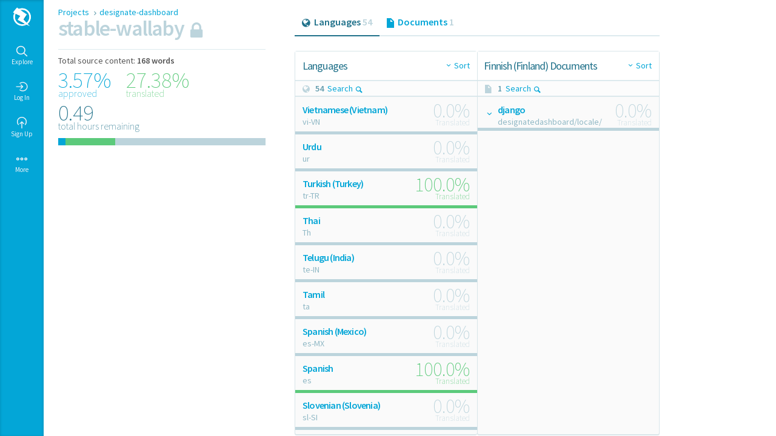

--- FILE ---
content_type: text/html;charset=UTF-8
request_url: https://translate.openstack.org/iteration/view/designate-dashboard/stable-wallaby/languages/fi-FI
body_size: 16120
content:
<!DOCTYPE composition>

  <!--[if lt IE 7]&gt;      &lt;html class="no-js new-zanata lt-ie9 lt-ie8 lt-ie7"&gt; &lt;![endif]-->
  <!--[if IE 7]&gt;         &lt;html class="no-js new-zanata lt-ie9 lt-ie8"&gt; &lt;![endif]-->
  <!--[if IE 8]&gt;         &lt;html class="no-js new-zanata lt-ie9"&gt; &lt;![endif]-->
  <!--[if gt IE 8]&gt;&lt;!-->
  <html class="no-js new-zanata template">
  <!--&lt;![endif]--><head id="j_idt10">
    <meta http-equiv="Content-Type" content="text/html; charset=UTF-8" />
    <meta http-equiv="X-UA-Compatible" content="IE=edge,chrome=1" />

    <title>Zanata: 
  Version -
  designate-dashboard:stable-wallaby
</title>

    <meta name="description" content="" />
    <meta name="author" content="" />
    <meta name="viewport" content="width=device-width, minimum-scale=1.0" />
    <meta http-equiv="cleartype" content="on" />
    <link rel="stylesheet" href="/frontend.css" type="text/css" />
    <link type="image/x-icon" rel="shortcut icon" href="/resources/assets/img/logo/logo.ico" />
    <link type="image/x-icon" rel="icon" href="/resources/assets/img/logo/logo.ico" />

    <!--[if gt IE 8]&gt;&lt;!-->
    <link type="text/css" rel="stylesheet" href="/resources/assets/css/style.css" />
    <!--&lt;![endif]-->

    <!--[if (lt IE 9) &amp; (!IEMobile)]&gt;
    &lt;script src="js/vendor/selectivizr-min.js"&gt;&lt;/script&gt;
    &lt;![endif]-->

    <script type="application/javascript">
      var globalMessageTimer;

      // automatically clear global message after 5 seconds
      function startGlobalMessageTimer() {
        if (typeof zanata == 'undefined') {
          jQuery('#messages .message--global').addClass('is-active');
        } else {
          zanata.messages.activate('#messages .message--global');
        }

        //stop previous timeout counter
        clearTimeout(globalMessageTimer);

        globalMessageTimer = setTimeout(function() {
          if (typeof zanata == 'undefined') {
            jQuery('#messages .message--global').removeClass('is-active');
          } else {
            zanata.messages.deactivate('#messages .message--global');
          }
        }, 5000);
      }
    </script><script type="text/javascript" src="/javax.faces.resource/windowhandler.js.xhtml?ln=deltaspike"></script><script type="text/javascript" src="/javax.faces.resource/jsf.js.xhtml?ln=javax.faces"></script><script type="text/javascript" src="/org.richfaces.resources/javax.faces.resource/org.richfaces.staticResource/4.5.17.Final/PackedCompressed/org.richfaces/jquery.js"></script><script type="text/javascript" src="/org.richfaces.resources/javax.faces.resource/org.richfaces.staticResource/4.5.17.Final/PackedCompressed/packed/packed.js"></script><link type="text/css" rel="stylesheet" href="/org.richfaces.resources/javax.faces.resource/org.richfaces.staticResource/4.5.17.Final/PackedCompressed/classic/packed/packed.css" /><script id="_org_richfaces_queue" type="text/javascript">RichFaces.queue.setQueueOptions({"languageTabLanguageSearch:j_idt279":{"requestDelay":500} ,"languageTabDocumentSearch:j_idt380":{"requestDelay":500} ,"documentsTabDocumentSearch:j_idt611":{"requestDelay":500} ,"documentsTabLanguageSearch:j_idt714":{"requestDelay":500} ,"groupSearch:j_idt804":{"requestDelay":500} ,"groupSearchBottom:j_idt845":{"requestDelay":500} ,"settingsTabDocumentSearch:j_idt1009":{"requestDelay":500} ,"settingsTabDocumentSearchBottom:j_idt1040":{"requestDelay":500} });</script></head><body class="templatestyle"><script type="text/javascript">(function(){dswh.init('default','NONE',10,{'tokenizedRedirect':false,'storeWindowTreeOnLinkClick':true,'storeWindowTreeOnButtonClick':false});})();</script><div id="messages">
        <ul class="list--no-bullets message--global">
        </ul></div>

    <div id="config" data-api-server-url="/rest" data-user="{}" data-permission="{&quot;isLoggedIn&quot;:false,&quot;isAdmin&quot;:false}" data-links="{&quot;loginUrl&quot;: &quot;/account/singleopenidlogin&quot;,                    &quot;registerUrl&quot;: &quot;/account/register&quot;}" data-allow-register="true">
    </div>
    <script type="application/javascript">
      window.config = JSON.parse(JSON.stringify(document.getElementById('config').dataset))
    </script>
    <div class="template-wrapper">
      <div class="template-container">
        <div id="root"></div>
        <main role="main" class="root-main">
          <div class="l__wrapper root-main-content l--pad-top-half">
<script type="text/javascript">
  //<![CDATA[
  jQuery(function () {
    crossroads.addRoute(':pre*:/iteration/view/{projectSlug}/{versionSlug}/languages/:lang::?query:',
      function (pre, projectSlug, versionSlug, lang, query) {
        zanata.tabs.activate(jQuery('#languages_tab'));
        var clickEle = jQuery('a.' + lang);
        if (lang && clickEle.length != 0) {
          updateActiveRow(jQuery('a.' + lang));
          toggleColumn('languages');
          reloadLocale(lang)
        }
      });

    crossroads.addRoute(':pre*:/iteration/view/{projectSlug}/{versionSlug}/documents:?query:',
      function (pre, projectSlug, versionSlug, query) {
        zanata.tabs.activate(jQuery('#documents_tab'));
        var docId = encodeURIComponent(query.docId);
        var clickEle = jQuery('#document-' + jqSelector(docId)).children().eq(1);
        if (docId && clickEle.length != 0) {
          updateActiveRow(clickEle);
          toggleColumn('documents');
          reloadDocument(projectSlug, versionSlug, docId)
        }
      });

    crossroads.addRoute(':pre*:/iteration/view/{projectSlug}/{versionSlug}/settings/:setting::?query:',
      function (pre, projectSlug, versionSlug, setting, query) {
        zanata.tabs.activate(jQuery('#settings_tab'));
        setting = setting || 'general';
        setting =
          validateTab("#settings-" + setting + '_tab', setting, 'general');
        zanata.tabs.activate(jQuery('#settings-' + setting + "_tab"))
      });


    crossroads.addRoute(':pre*:/iteration/view/{projectSlug}/{versionSlug}/:section::?query:',
      function (pre, projectSlug, versionSlug, section) {
        section = section || 'languages';
        section = validateTab('#' + section + "_tab", section, "languages");
        zanata.tabs.activate(jQuery('#' + section + "_tab"))
      });

    updateStateFromUrl();
    renderStatistics();
  });
  //]]>

  function openUploadSourcePanel(docId) {
    document.getElementById('uploadSourcePanelHeader')
  .
    innerHTML =
      'Update this document: ' + docId;
    document.getElementById('uploadSrcForm:uploadSourceDocId')
  .
    value = docId;
    RichFaces.component('uploadSourcePanel')
  .
    show();
    checkIfFileSelected();

    setUploadSourceButtonEnabled(false);
  }

  function hideUploadSourcePanel() {
    RichFaces.component('uploadSourcePanel')
  .
    hide();
    return false;
  }

  function checkIfFileSelected() {
    var isFileSelected = getSourceDocInput().val() != '';
    setUploadSourceButtonEnabled(isFileSelected);
    if (isFileSelected) {
      renderSourceDocTypeSelector(getSourceDocInput().val());
    }
  }

  function getSourceDocTypeSelection() {
    return jQuery('#' + jqSelector('uploadSrcForm:sourceDocumentTypes'));
  }

  function getSourceDocInput() {
    return jQuery('#' + jqSelector(''));
  }

  function getUploadSourceDocButton() {
    return jQuery('#' + jqSelector('uploadSrcForm:specificDocSubmitUploadButton'));
  }

  function setUploadSourceButtonEnabled(enable) {
    var uploadButton = getUploadSourceDocButton();
    uploadButton.prop('disabled', !enable);
  }
</script>
<form id="j_idt44" name="j_idt44" method="post" action="/iteration/view.xhtml" class="l--push-bottom-0" enctype="application/x-www-form-urlencoded">
<input type="hidden" name="j_idt44" value="j_idt44" />
<span id="j_idt44:j_idt45" style="display: none;"><script type="text/javascript">deleteDoc=function(val1){RichFaces.ajax("j_idt44:j_idt45",null,{"incId":"1","parameters":{"val1":val1} } )};</script></span><span id="j_idt44:j_idt47" style="display: none;"><script type="text/javascript">reloadLocale=function(val1){RichFaces.ajax("j_idt44:j_idt47",null,{"incId":"1","begin":"clearHTML('languages\u002Ddocument_list');clearHTML('language\u002Dlabel');zanata.loader.activate('#languagesTab\u002Dlanguage\u002Dlabel\u002Dloader')","parameters":{"val1":val1} ,"status":"languageTab\u002DdocumentsLoader"} )};</script></span><span id="j_idt44:j_idt49" style="display: none;"><script type="text/javascript">reloadDocument=function(val1,val2,val3){RichFaces.ajax("j_idt44:j_idt49",null,{"incId":"1","begin":"clearHTML('documents\u002Dlanguage_list');clearHTML('document\u002Dlabel');zanata.loader.activate('#documentsTab\u002Ddocument\u002Dlabel\u002Dloader')","parameters":{"val1":val1,"val2":val2,"val3":val3} ,"status":"documentsTab\u002DlanguagesLoader"} )};</script></span><span id="j_idt44:j_idt53" style="display: none;"><script type="text/javascript">refreshStatistics=function(){RichFaces.ajax("j_idt44:j_idt53",null,{"incId":"1","status":"statistic\u002Dloader"} )};</script></span><span id="j_idt44:j_idt54" style="display: none;"><script type="text/javascript">renderStatistics=function(){RichFaces.ajax("j_idt44:j_idt54",null,{"incId":"1","status":"statistic\u002Dloader"} )};</script></span><span id="j_idt44:j_idt55" style="display: none;"><script type="text/javascript">runCopyTrans=function(){RichFaces.ajax("j_idt44:j_idt55",null,{"incId":"1"} )};</script></span><span id="j_idt44:j_idt56" style="display: none;"><script type="text/javascript">cancelCopyTrans=function(){RichFaces.ajax("j_idt44:j_idt56",null,{"incId":"1"} )};</script></span><span id="j_idt44:j_idt57" style="display: none;"><script type="text/javascript">cancelCopyVersion=function(){RichFaces.ajax("j_idt44:j_idt57",null,{"incId":"1"} )};</script></span><span id="j_idt44:j_idt58" style="display: none;"><script type="text/javascript">cancelMergeTrans=function(){RichFaces.ajax("j_idt44:j_idt58",null,{"incId":"1"} )};</script></span><span id="j_idt44:j_idt59" style="display: none;"><script type="text/javascript">onCopyTransComplete=function(){RichFaces.ajax("j_idt44:j_idt59",null,{"incId":"1"} )};</script></span><span id="j_idt44:j_idt60" style="display: none;"><script type="text/javascript">onCopyVersionComplete=function(){RichFaces.ajax("j_idt44:j_idt60",null,{"incId":"1"} )};</script></span><span id="j_idt44:j_idt61" style="display: none;"><script type="text/javascript">onMergeTransComplete=function(){RichFaces.ajax("j_idt44:j_idt61",null,{"incId":"1"} )};</script></span><span id="j_idt44:j_idt62" style="display: none;"><script type="text/javascript">renderSourceDocTypeSelector=function(val1){RichFaces.ajax("j_idt44:j_idt62",null,{"incId":"1","parameters":{"val1":val1} } )};</script></span><span id="j_idt44:j_idt64" style="display: none;"><script type="text/javascript">bindSourceDocumentType=function(val1){RichFaces.ajax("j_idt44:j_idt64",null,{"incId":"1","begin":"setUploadSourceButtonEnabled(getSourceDocTypeSelection().val() != '')","parameters":{"val1":val1} } )};</script></span><input type="hidden" name="javax.faces.ViewState" id="j_id1:javax.faces.ViewState:0" value="3608029654457809505:-3817247865211636686" autocomplete="off" />
</form>


<div class="g" id="version-page">
<div class="g__item w--1-m w--3-8-l w--1-3 l--push-bottom-half">
  <p class="txt--meta l--push-all-0">
    <a href="/dashboard/projects">
      Projects
    </a>
    <i class="i i--arrow-right"></i><a href="/project/view/designate-dashboard">designate-dashboard</a>
  </p><div id="version-info" class="l--push-bottom-half">
    <h1 class="l--push-all-0">
    <span class="txt--neutral">stable-wallaby
      
        <i class="i--small i--right i--lock" title="This version is currently read only"></i>
    </span></h1></div><div id="overall_statistic" class="progress-bar--large__expander l--pad-bottom-half">
    <p class="d--top l--pad-top-half txt--mini">
    </p>
    <ul class="g--tight g--fit">
        <li class="g__item l--push-bottom-half">
          <span class="stats txt--state-highlight">

  <div id="j_idt91" class="loader--small  loader--block is-active">
    <span class="loader__spinner">
      <span></span><span></span><span></span>
    </span>
  </div>
            <span class="stats__unit txt--lowercase">
              Approved
            </span>
          </span>
        </li>

      <li class="g__item l--push-bottom-half">
        <span class="txt--state-success stats">

  <div id="j_idt97" class="loader--small  loader--block is-active">
    <span class="loader__spinner">
      <span></span><span></span><span></span>
    </span>
  </div>
          <span class="stats__unit txt--lowercase">
            Translated
          </span>
        </span>
      </li>
      <li class="g__item l--push-bottom-half">
        <span class="stats">

  <div id="j_idt102" class="loader--small  loader--block is-active">
    <span class="loader__spinner">
      <span></span><span></span><span></span>
    </span>
  </div>
          <span class="stats__unit txt--lowercase">
            total hours remaining
          </span>
        </span>
      </li>
    </ul><span id="j_idt117"><span style="display:none" class="rf-st-start">

  <div id="j_idt118" class="loader--large  loader--block is-active">
    <span class="loader__spinner">
      <span></span><span></span><span></span>
    </span>
  </div></span><span class="rf-st-stop"></span><script type="text/javascript">new RichFaces.ui.Status("j_idt117",{"statusName":"statistic\u002Dloader"} )</script></span></div>
  <div id="copyTrans"><div id="copyTrans:copyTrans-content" class="panel l--push-top-1 is-hidden">

      <div class="l--pad-all-half l--push-top-quarter"><div style="display:none;" id="copyTrans:copyTransProgressBar:poll-copyTransProgressBar"><form id="copyTrans:copyTransProgressBar:poll-copyTransProgressBar:_form" method="post" style="margin:0; padding:0; display: inline;" action="/iteration/view.xhtml"><input type="hidden" name="javax.faces.ViewState" id="j_id1:javax.faces.ViewState:1" value="3608029654457809505:-3817247865211636686" autocomplete="off" /></form><script type="text/javascript">new RichFaces.ui.Poll("copyTrans:copyTransProgressBar:poll\u002DcopyTransProgressBar",{"interval":5000,"ontimer":function(event){RichFaces.ajax("copyTrans:copyTransProgressBar:poll\u002DcopyTransProgressBar",event,{"incId":"1"} )}} )</script></div>

  <script type="text/javascript">
    //<![CDATA[
    function copyTransProgressBarOnPollComplete() {
      var contentDiv = jQuery("[id='copyTrans:copyTransProgressBar:copyTransProgressBar-content']");
      var completedPercentage = jQuery("[id='copyTransProgressBar-completePercent']").val();

      var completedBar = jQuery(contentDiv).find('.progress-bar__translated');
      jQuery(completedBar).width(getPercentage(completedPercentage));
      jQuery(completedBar).attr('title', getPercentage(completedPercentage));

      var uncompletedBar = jQuery(contentDiv).find('.progress-bar__item');
      jQuery(uncompletedBar).width(getPercentage((100 - completedPercentage)));
      jQuery(uncompletedBar).css('margin-left', getPercentage(completedPercentage));

      var inProgress = jQuery("[id='copyTransProgressBar-inProgress']").val();
      if (inProgress == 'false' || completedPercentage == '100') {
        onCopyTransComplete();
      }
    }

    function getPercentage(val) {
      return val + '%';
    }
    //]]>
  </script><div id="copyTrans:copyTransProgressBar:copyTransProgressBar"><div id="copyTrans:copyTransProgressBar:copyTransProgressBar-content" class="is-active progress-bar__expander"><div id="copyTrans:copyTransProgressBar:copyTransProgressBar-var">
        <input id="copyTransProgressBar-inProgress" type="hidden" value="false" />
        <input id="copyTransProgressBar-completePercent" type="hidden" value="0" /></div><div class="progress-bar">
          <span class="progress-bar__translated" style="width: 0%;"></span>
          <span class="progress-bar__item" style="width: 100%;margin-left: 0%"></span></div></div></div><div id="copyTrans:copyTrans-progress-messages" class="txt--meta l--push-top-quarter">
        <span>Processed message  of , Time Remaining: 
        </span></div>
      </div></div>
  </div>
  <div id="copyVersion"><div id="copyVersion:copyVersion-content" class="panel l--push-top-1 is-hidden">

      <div class="l--pad-all-half l--push-top-quarter"><div style="display:none;" id="copyVersion:copyVersionProgressBar:poll-copyVersionProgressBar"><form id="copyVersion:copyVersionProgressBar:poll-copyVersionProgressBar:_form" method="post" style="margin:0; padding:0; display: inline;" action="/iteration/view.xhtml"><input type="hidden" name="javax.faces.ViewState" id="j_id1:javax.faces.ViewState:2" value="3608029654457809505:-3817247865211636686" autocomplete="off" /></form><script type="text/javascript">new RichFaces.ui.Poll("copyVersion:copyVersionProgressBar:poll\u002DcopyVersionProgressBar",{"interval":5000,"ontimer":function(event){RichFaces.ajax("copyVersion:copyVersionProgressBar:poll\u002DcopyVersionProgressBar",event,{"incId":"1"} )}} )</script></div>

  <script type="text/javascript">
    //<![CDATA[
    function copyVersionProgressBarOnPollComplete() {
      var contentDiv = jQuery("[id='copyVersion:copyVersionProgressBar:copyVersionProgressBar-content']");
      var completedPercentage = jQuery("[id='copyVersionProgressBar-completePercent']").val();

      var completedBar = jQuery(contentDiv).find('.progress-bar__translated');
      jQuery(completedBar).width(getPercentage(completedPercentage));
      jQuery(completedBar).attr('title', getPercentage(completedPercentage));

      var uncompletedBar = jQuery(contentDiv).find('.progress-bar__item');
      jQuery(uncompletedBar).width(getPercentage((100 - completedPercentage)));
      jQuery(uncompletedBar).css('margin-left', getPercentage(completedPercentage));

      var inProgress = jQuery("[id='copyVersionProgressBar-inProgress']").val();
      if (inProgress == 'false' || completedPercentage == '100') {
        onCopyVersionComplete();
      }
    }

    function getPercentage(val) {
      return val + '%';
    }
    //]]>
  </script><div id="copyVersion:copyVersionProgressBar:copyVersionProgressBar"><div id="copyVersion:copyVersionProgressBar:copyVersionProgressBar-content" class="is-active progress-bar__expander"><div id="copyVersion:copyVersionProgressBar:copyVersionProgressBar-var">
        <input id="copyVersionProgressBar-inProgress" type="hidden" value="false" />
        <input id="copyVersionProgressBar-completePercent" type="hidden" value="0" /></div><div class="progress-bar">
          <span class="progress-bar__translated" style="width: 0%;"></span>
          <span class="progress-bar__item" style="width: 100%;margin-left: 0%"></span></div></div></div><div id="copyVersion:copyVersion-progress-messages" class="txt--meta l--push-top-quarter">
        <span>Processed document 0 of 0
        </span></div>
      </div></div>
  </div>
  <div id="mergeTrans"><div id="mergeTrans:mergeTrans-content" class="panel l--push-top-1 is-hidden">

      <div class="l--pad-all-half l--push-top-quarter"><div style="display:none;" id="mergeTrans:mergeTransProgressBar:poll-mergeTransProgressBar"><form id="mergeTrans:mergeTransProgressBar:poll-mergeTransProgressBar:_form" method="post" style="margin:0; padding:0; display: inline;" action="/iteration/view.xhtml"><input type="hidden" name="javax.faces.ViewState" id="j_id1:javax.faces.ViewState:3" value="3608029654457809505:-3817247865211636686" autocomplete="off" /></form><script type="text/javascript">new RichFaces.ui.Poll("mergeTrans:mergeTransProgressBar:poll\u002DmergeTransProgressBar",{"interval":5000,"ontimer":function(event){RichFaces.ajax("mergeTrans:mergeTransProgressBar:poll\u002DmergeTransProgressBar",event,{"incId":"1"} )}} )</script></div>

  <script type="text/javascript">
    //<![CDATA[
    function mergeTransProgressBarOnPollComplete() {
      var contentDiv = jQuery("[id='mergeTrans:mergeTransProgressBar:mergeTransProgressBar-content']");
      var completedPercentage = jQuery("[id='mergeTransProgressBar-completePercent']").val();

      var completedBar = jQuery(contentDiv).find('.progress-bar__translated');
      jQuery(completedBar).width(getPercentage(completedPercentage));
      jQuery(completedBar).attr('title', getPercentage(completedPercentage));

      var uncompletedBar = jQuery(contentDiv).find('.progress-bar__item');
      jQuery(uncompletedBar).width(getPercentage((100 - completedPercentage)));
      jQuery(uncompletedBar).css('margin-left', getPercentage(completedPercentage));

      var inProgress = jQuery("[id='mergeTransProgressBar-inProgress']").val();
      if (inProgress == 'false' || completedPercentage == '100') {
        onMergeTransComplete();
      }
    }

    function getPercentage(val) {
      return val + '%';
    }
    //]]>
  </script><div id="mergeTrans:mergeTransProgressBar:mergeTransProgressBar"><div id="mergeTrans:mergeTransProgressBar:mergeTransProgressBar-content" class="is-active progress-bar__expander"><div id="mergeTrans:mergeTransProgressBar:mergeTransProgressBar-var">
        <input id="mergeTransProgressBar-inProgress" type="hidden" value="false" />
        <input id="mergeTransProgressBar-completePercent" type="hidden" value="0" /></div><div class="progress-bar">
          <span class="progress-bar__translated" style="width: 0%;"></span>
          <span class="progress-bar__item" style="width: 100%;margin-left: 0%"></span></div></div></div><div id="mergeTrans:mergeTrans-progress-messages" class="txt--meta l--push-top-quarter">
        <span>
        </span></div>
      </div></div>
  </div>
</div>

<div class="g__item w--1-m w--5-8-l w--2-3">
  <div class="tabs--lined js-tabs">
    <ul class="tabs__nav js-tabs-nav">
      <li>
        <a id="languages_tab" href="/iteration/view/designate-dashboard/stable-wallaby/languages" class="js-url-mod" data-content="#languages">
          <i class="i i--language"></i>
          <span class="is-hidden--s i__text--right">
            Languages
            <span id="languages-size" class="txt--neutral">
              54
            </span>
          </span>
        </a>
      </li>
      <li>
        <a id="documents_tab" href="/iteration/view/designate-dashboard/stable-wallaby/documents" class="js-url-mod" data-content="#documents">
          <i class="i i--document"></i>
          <span class="is-hidden--s i__text--right">
            Documents
            <span id="documents-size" class="txt--neutral">
              1
            </span>
          </span>
        </a>
      </li>
      <li class="tab__end">
<form id="j_idt232" name="j_idt232" method="post" action="/iteration/view.xhtml" enctype="application/x-www-form-urlencoded">
<input type="hidden" name="j_idt232" value="j_idt232" />
<div id="j_idt232:version-more-actions" class="dropdown dropdown--tab dropdown--small dropdown--right dropdown--inline js-dropdown"></div><input type="hidden" name="javax.faces.ViewState" id="j_id1:javax.faces.ViewState:4" value="3608029654457809505:-3817247865211636686" autocomplete="off" />
</form>
      </li>
    </ul>

    <ul class="tabs__content panels__container js-tabs-content l--push-top-1">
      <li id="languages">

<script type="text/javascript">
  function prepareUploadDialog(msg, docId) {
    jQuery('#uploadPanelMsg').html(msg);
    document.getElementById('uploadForm:uploadDocId').value = docId;
  }

  function prepareDownloadDialog(msg) {
    jQuery('#downloadDialogMsg').html(msg);
  }

</script><span id="j_idt258" style="display: none;"><script type="text/javascript">downloadZip=function(){RichFaces.ajax("j_idt258",null,{"incId":"1"} )};</script></span><span id="j_idt259" style="display: none;"><script type="text/javascript">triggerManualWebHook=function(){RichFaces.ajax("j_idt259",null,{"incId":"1"} )};</script></span>

<div class="panels--2">
<div class="panels__panel panel js-panel">
  <div class="panels__panel__header panel__header">
    <div class="panel__header__actions">
  <div id="languages-language_sorting" class="dropdown dropdown--header dropdown--small dropdown--right js-dropdown">
    <a class="dropdown__toggle js-dropdown__toggle" href="#">
      Sort
      <i class="i i--arrow-down dropdown__toggle__icon"></i>
    </a>
<form id="languages-language_sorting:j_idt262" name="languages-language_sorting:j_idt262" method="post" action="/iteration/view.xhtml" class="l--push-bottom-0" enctype="application/x-www-form-urlencoded">
<input type="hidden" name="languages-language_sorting:j_idt262" value="languages-language_sorting:j_idt262" />

      <ul class="dropdown__content js-dropdown__content" role="content" aria-labelledby="dropdownContent">
          <li><a href="#" id="languages-language_sorting:j_idt262:j_idt264:0:j_idt266" name="languages-language_sorting:j_idt262:j_idt264:0:j_idt266" onclick="RichFaces.ajax(&quot;languages\u002Dlanguage_sorting:j_idt262:j_idt264:0:j_idt266&quot;,event,{&quot;incId&quot;:&quot;1&quot;,&quot;begin&quot;:&quot;clearHTML('languages\u002Dlanguage_form')&quot;,&quot;status&quot;:&quot;languageTab\u002DlanguagesLoader&quot;} );return false;" class="is-active js-sort-option" tabindex="-1">
              Alphabetical
              </a>
          </li>
          <li><a href="#" id="languages-language_sorting:j_idt262:j_idt264:1:j_idt266" name="languages-language_sorting:j_idt262:j_idt264:1:j_idt266" onclick="RichFaces.ajax(&quot;languages\u002Dlanguage_sorting:j_idt262:j_idt264:1:j_idt266&quot;,event,{&quot;incId&quot;:&quot;1&quot;,&quot;begin&quot;:&quot;clearHTML('languages\u002Dlanguage_form')&quot;,&quot;status&quot;:&quot;languageTab\u002DlanguagesLoader&quot;} );return false;" class=" js-sort-option" tabindex="-1">
              Hours remaining
              </a>
          </li>
          <li><a href="#" id="languages-language_sorting:j_idt262:j_idt264:2:j_idt266" name="languages-language_sorting:j_idt262:j_idt264:2:j_idt266" onclick="RichFaces.ajax(&quot;languages\u002Dlanguage_sorting:j_idt262:j_idt264:2:j_idt266&quot;,event,{&quot;incId&quot;:&quot;1&quot;,&quot;begin&quot;:&quot;clearHTML('languages\u002Dlanguage_form')&quot;,&quot;status&quot;:&quot;languageTab\u002DlanguagesLoader&quot;} );return false;" class=" js-sort-option" tabindex="-1">
              Percent translated
              </a>
          </li>
          <li><a href="#" id="languages-language_sorting:j_idt262:j_idt264:3:j_idt266" name="languages-language_sorting:j_idt262:j_idt264:3:j_idt266" onclick="RichFaces.ajax(&quot;languages\u002Dlanguage_sorting:j_idt262:j_idt264:3:j_idt266&quot;,event,{&quot;incId&quot;:&quot;1&quot;,&quot;begin&quot;:&quot;clearHTML('languages\u002Dlanguage_form')&quot;,&quot;status&quot;:&quot;languageTab\u002DlanguagesLoader&quot;} );return false;" class=" js-sort-option" tabindex="-1">
              Words remaining
              </a>
          </li>
      </ul><input type="hidden" name="javax.faces.ViewState" id="j_id1:javax.faces.ViewState:5" value="3608029654457809505:-3817247865211636686" autocomplete="off" />
</form>
  </div>
    </div>
    <h2 class="panel__heading">Languages</h2>
  </div>

  <div class="panel__sub-header js-reveal"><span id="languageTabLanguageSearch:j_idt274" style="display: none;"><script type="text/javascript">languageTabLanguageSearchNextPage=function(){RichFaces.ajax("languageTabLanguageSearch:j_idt274",null,{"incId":"1","status":"languageTab\u002DlanguagesLoader"} )};</script></span><span id="languageTabLanguageSearch:j_idt275" style="display: none;"><script type="text/javascript">languageTabLanguageSearchPreviousPage=function(){RichFaces.ajax("languageTabLanguageSearch:j_idt275",null,{"incId":"1","status":"languageTab\u002DlanguagesLoader"} )};</script></span><span id="languageTabLanguageSearch:j_idt277" style="display: none;"><script type="text/javascript">languageTabLanguageSearchFilterList=function(val){RichFaces.ajax("languageTabLanguageSearch:j_idt277",null,{"queueId":"languageTabLanguageSearch:j_idt279","incId":"1","begin":"clearHTML('languages\u002Dlanguage_form')","parameters":{"val":val} ,"status":"languageTab\u002DlanguagesLoader"} )};</script></span>

    <div class="form--search panel__search reveal__target--appear" id="languageTabLanguageSearch">
      <label for="languageTabLanguageSearch__input" class="form--search__label"></label>
      <input id="languageTabLanguageSearch__input" type="search" maxlength="255" placeholder="Search languages…" onkeyup="filterList(this, languageTabLanguageSearchFilterList)" class="form--search__input js-reveal__target__input" />

      <div class="panel__search__cancel">
        <button class="button--link js-reveal__reset l--push-right-half is-hidden " data-target="#languageTabLanguageSearch" onclick="languageTabLanguageSearchFilterList('')" title="Clear search">
          Clear
        </button>
        <button class="button--link js-reveal__cancel" onclick="if(jQuery(languageTabLanguageSearch__input).val().length != 0) {languageTabLanguageSearchFilterList('')} else {setTimeout(zanata.panel.init, 10)}" data-target="#languageTabLanguageSearch">Cancel
        </button>
      </div>

    </div><div class="panel__results "><div id="languageTabLanguageSearch:languageTabLanguageSearch-pager"><div class="panel__results__type">
        <i class="i txt--neutral i--language"></i></div></div>
    <span class="txt--meta"><span id="languageTabLanguageSearch:languageTabLanguageSearch-page-info">
            <strong>54</strong></span>
        <button class="button--link panel__search__button js-reveal__show" onclick="setTimeout(zanata.panel.init, 10)" data-target="#languageTabLanguageSearch">
          Search<i class="i--right i--search"></i>
        </button>
    </span></div>
  </div>

  <div style="position: relative">
    <div class="modal" id="exportTMXModal" tabindex="-1" role="dialog" aria-labelledby="confirmModal" aria-hidden="true">
      <div class="modal__dialog l--constrain-small txt--mini">
        <header class="modal__header">
          <h2 class="modal__title" name="title">Export Version to TMX</h2>
            <button type="button" class="modal__close button--link" data-dismiss="modal" onclick="onExportTMXResponse(false)">
              <i class="i i--huge i--cancel"></i>
            </button>
        </header>

        <div class="modal__content l--pad-all-1">
          <div class="l--pad-v-quarter" name="confirm-message">Are you sure you want to export this version to TMX?
          </div>
        </div>

        <footer class="modal__footer l--pad-h-1 l--pad-v-half bg--highest">
          <div class="txt--align-right">
              <div class="bx--inline-block">
                <button id="confirm-cancel-button" onclick="onExportTMXResponse(false)" class="cancel button--link l--push-right-half" data-dismiss="modal">
                  Cancel
                </button>
              </div>
            <div class="bx--inline-block">
              <button id="confirm-ok-button" class="button button--primary" onclick="onExportTMXResponse(true)">
                OK
              </button>
            </div>
          </div>
        </footer>
      </div>
    </div>

      <script type="application/javascript">
        var localeId;
        function setSelectedLanguage(id, message) {
          localeId = id;
          jQuery("#exportTMXModal [name='confirm-message']").html(message)
        }

        function onExportTMXResponse(exp) {
          if(exp) {
            window.open('/rest/tm/projects/designate-dashboard/iterations/stable-wallaby?locale=' + localeId)
          } else {
            localeId = null
          }
          zanata.modal.hide('#exportTMXModal');
        }
      </script><span id="j_idt307"><span style="display:none" class="rf-st-start">

  <div id="j_idt308" class="loader--large  loader--center is-active">
    <span class="loader__spinner">
      <span></span><span></span><span></span>
    </span>
  </div></span><span class="rf-st-stop"></span><script type="text/javascript">new RichFaces.ui.Status("j_idt307",{"statusName":"languageTab\u002DlanguagesLoader"} )</script></span>
<form id="languages-language_form" name="languages-language_form" method="post" action="/iteration/view.xhtml" class="panel__body js-panel__body" enctype="application/x-www-form-urlencoded">
<input type="hidden" name="languages-language_form" value="languages-language_form" />

        <ul class="list--stats" id="languages-language_list">
            <li class="progress-bar__expander panels__panel__item">
              <a href="/iteration/view/designate-dashboard/stable-wallaby/languages/vi-VN" onclick="changeBrowserUrl(this.href, true);return false" class="vi-VN">
                <div class="list__item">
                  <div class="list__item__info">
                    <h3 class="list__title">
                      Vietnamese (Vietnam)
                      
                    </h3>
                    <span class="list__item__meta">vi-VN</span>
                  </div>
                  <div class="list__item__stats"><span id="languages-language_form:j_idt318:0:j_idt325"><span style="display:none" class="rf-st-start">

  <div id="j_idt326" class="loader--small  loader--inline is-active">
    <span class="loader__spinner">
      <span></span><span></span><span></span>
    </span>
  </div></span><span class="rf-st-stop"></span><script type="text/javascript">new RichFaces.ui.Status("languages\u002Dlanguage_form:j_idt318:0:j_idt325",{"statusName":"statistic\u002Dloader"} )</script></span>
                  </div>
                </div>
              </a>
            </li>
            <li class="progress-bar__expander panels__panel__item">
              <a href="/iteration/view/designate-dashboard/stable-wallaby/languages/ur" onclick="changeBrowserUrl(this.href, true);return false" class="ur">
                <div class="list__item">
                  <div class="list__item__info">
                    <h3 class="list__title">
                      Urdu
                      
                    </h3>
                    <span class="list__item__meta">ur</span>
                  </div>
                  <div class="list__item__stats"><span id="languages-language_form:j_idt318:1:j_idt325"><span style="display:none" class="rf-st-start">

  <div id="j_idt326" class="loader--small  loader--inline is-active">
    <span class="loader__spinner">
      <span></span><span></span><span></span>
    </span>
  </div></span><span class="rf-st-stop"></span><script type="text/javascript">new RichFaces.ui.Status("languages\u002Dlanguage_form:j_idt318:1:j_idt325",{"statusName":"statistic\u002Dloader"} )</script></span>
                  </div>
                </div>
              </a>
            </li>
            <li class="progress-bar__expander panels__panel__item">
              <a href="/iteration/view/designate-dashboard/stable-wallaby/languages/tr-TR" onclick="changeBrowserUrl(this.href, true);return false" class="tr-TR">
                <div class="list__item">
                  <div class="list__item__info">
                    <h3 class="list__title">
                      Turkish (Turkey)
                      
                    </h3>
                    <span class="list__item__meta">tr-TR</span>
                  </div>
                  <div class="list__item__stats"><span id="languages-language_form:j_idt318:2:j_idt325"><span style="display:none" class="rf-st-start">

  <div id="j_idt326" class="loader--small  loader--inline is-active">
    <span class="loader__spinner">
      <span></span><span></span><span></span>
    </span>
  </div></span><span class="rf-st-stop"></span><script type="text/javascript">new RichFaces.ui.Status("languages\u002Dlanguage_form:j_idt318:2:j_idt325",{"statusName":"statistic\u002Dloader"} )</script></span>
                  </div>
                </div>
              </a>
            </li>
            <li class="progress-bar__expander panels__panel__item">
              <a href="/iteration/view/designate-dashboard/stable-wallaby/languages/Th" onclick="changeBrowserUrl(this.href, true);return false" class="Th">
                <div class="list__item">
                  <div class="list__item__info">
                    <h3 class="list__title">
                      Thai
                      
                    </h3>
                    <span class="list__item__meta">Th</span>
                  </div>
                  <div class="list__item__stats"><span id="languages-language_form:j_idt318:3:j_idt325"><span style="display:none" class="rf-st-start">

  <div id="j_idt326" class="loader--small  loader--inline is-active">
    <span class="loader__spinner">
      <span></span><span></span><span></span>
    </span>
  </div></span><span class="rf-st-stop"></span><script type="text/javascript">new RichFaces.ui.Status("languages\u002Dlanguage_form:j_idt318:3:j_idt325",{"statusName":"statistic\u002Dloader"} )</script></span>
                  </div>
                </div>
              </a>
            </li>
            <li class="progress-bar__expander panels__panel__item">
              <a href="/iteration/view/designate-dashboard/stable-wallaby/languages/te-IN" onclick="changeBrowserUrl(this.href, true);return false" class="te-IN">
                <div class="list__item">
                  <div class="list__item__info">
                    <h3 class="list__title">
                      Telugu (India)
                      
                    </h3>
                    <span class="list__item__meta">te-IN</span>
                  </div>
                  <div class="list__item__stats"><span id="languages-language_form:j_idt318:4:j_idt325"><span style="display:none" class="rf-st-start">

  <div id="j_idt326" class="loader--small  loader--inline is-active">
    <span class="loader__spinner">
      <span></span><span></span><span></span>
    </span>
  </div></span><span class="rf-st-stop"></span><script type="text/javascript">new RichFaces.ui.Status("languages\u002Dlanguage_form:j_idt318:4:j_idt325",{"statusName":"statistic\u002Dloader"} )</script></span>
                  </div>
                </div>
              </a>
            </li>
            <li class="progress-bar__expander panels__panel__item">
              <a href="/iteration/view/designate-dashboard/stable-wallaby/languages/ta" onclick="changeBrowserUrl(this.href, true);return false" class="ta">
                <div class="list__item">
                  <div class="list__item__info">
                    <h3 class="list__title">
                      Tamil
                      
                    </h3>
                    <span class="list__item__meta">ta</span>
                  </div>
                  <div class="list__item__stats"><span id="languages-language_form:j_idt318:5:j_idt325"><span style="display:none" class="rf-st-start">

  <div id="j_idt326" class="loader--small  loader--inline is-active">
    <span class="loader__spinner">
      <span></span><span></span><span></span>
    </span>
  </div></span><span class="rf-st-stop"></span><script type="text/javascript">new RichFaces.ui.Status("languages\u002Dlanguage_form:j_idt318:5:j_idt325",{"statusName":"statistic\u002Dloader"} )</script></span>
                  </div>
                </div>
              </a>
            </li>
            <li class="progress-bar__expander panels__panel__item">
              <a href="/iteration/view/designate-dashboard/stable-wallaby/languages/es-MX" onclick="changeBrowserUrl(this.href, true);return false" class="es-MX">
                <div class="list__item">
                  <div class="list__item__info">
                    <h3 class="list__title">
                      Spanish (Mexico)
                      
                    </h3>
                    <span class="list__item__meta">es-MX</span>
                  </div>
                  <div class="list__item__stats"><span id="languages-language_form:j_idt318:6:j_idt325"><span style="display:none" class="rf-st-start">

  <div id="j_idt326" class="loader--small  loader--inline is-active">
    <span class="loader__spinner">
      <span></span><span></span><span></span>
    </span>
  </div></span><span class="rf-st-stop"></span><script type="text/javascript">new RichFaces.ui.Status("languages\u002Dlanguage_form:j_idt318:6:j_idt325",{"statusName":"statistic\u002Dloader"} )</script></span>
                  </div>
                </div>
              </a>
            </li>
            <li class="progress-bar__expander panels__panel__item">
              <a href="/iteration/view/designate-dashboard/stable-wallaby/languages/es" onclick="changeBrowserUrl(this.href, true);return false" class="es">
                <div class="list__item">
                  <div class="list__item__info">
                    <h3 class="list__title">
                      Spanish
                      
                    </h3>
                    <span class="list__item__meta">es</span>
                  </div>
                  <div class="list__item__stats"><span id="languages-language_form:j_idt318:7:j_idt325"><span style="display:none" class="rf-st-start">

  <div id="j_idt326" class="loader--small  loader--inline is-active">
    <span class="loader__spinner">
      <span></span><span></span><span></span>
    </span>
  </div></span><span class="rf-st-stop"></span><script type="text/javascript">new RichFaces.ui.Status("languages\u002Dlanguage_form:j_idt318:7:j_idt325",{"statusName":"statistic\u002Dloader"} )</script></span>
                  </div>
                </div>
              </a>
            </li>
            <li class="progress-bar__expander panels__panel__item">
              <a href="/iteration/view/designate-dashboard/stable-wallaby/languages/sl-SI" onclick="changeBrowserUrl(this.href, true);return false" class="sl-SI">
                <div class="list__item">
                  <div class="list__item__info">
                    <h3 class="list__title">
                      Slovenian (Slovenia)
                      
                    </h3>
                    <span class="list__item__meta">sl-SI</span>
                  </div>
                  <div class="list__item__stats"><span id="languages-language_form:j_idt318:8:j_idt325"><span style="display:none" class="rf-st-start">

  <div id="j_idt326" class="loader--small  loader--inline is-active">
    <span class="loader__spinner">
      <span></span><span></span><span></span>
    </span>
  </div></span><span class="rf-st-stop"></span><script type="text/javascript">new RichFaces.ui.Status("languages\u002Dlanguage_form:j_idt318:8:j_idt325",{"statusName":"statistic\u002Dloader"} )</script></span>
                  </div>
                </div>
              </a>
            </li>
            <li class="progress-bar__expander panels__panel__item">
              <a href="/iteration/view/designate-dashboard/stable-wallaby/languages/sr" onclick="changeBrowserUrl(this.href, true);return false" class="sr">
                <div class="list__item">
                  <div class="list__item__info">
                    <h3 class="list__title">
                      Serbian
                      
                    </h3>
                    <span class="list__item__meta">sr</span>
                  </div>
                  <div class="list__item__stats"><span id="languages-language_form:j_idt318:9:j_idt325"><span style="display:none" class="rf-st-start">

  <div id="j_idt326" class="loader--small  loader--inline is-active">
    <span class="loader__spinner">
      <span></span><span></span><span></span>
    </span>
  </div></span><span class="rf-st-stop"></span><script type="text/javascript">new RichFaces.ui.Status("languages\u002Dlanguage_form:j_idt318:9:j_idt325",{"statusName":"statistic\u002Dloader"} )</script></span>
                  </div>
                </div>
              </a>
            </li>
            <li class="progress-bar__expander panels__panel__item">
              <a href="/iteration/view/designate-dashboard/stable-wallaby/languages/ru" onclick="changeBrowserUrl(this.href, true);return false" class="ru">
                <div class="list__item">
                  <div class="list__item__info">
                    <h3 class="list__title">
                      Russian
                      
                    </h3>
                    <span class="list__item__meta">ru</span>
                  </div>
                  <div class="list__item__stats"><span id="languages-language_form:j_idt318:10:j_idt325"><span style="display:none" class="rf-st-start">

  <div id="j_idt326" class="loader--small  loader--inline is-active">
    <span class="loader__spinner">
      <span></span><span></span><span></span>
    </span>
  </div></span><span class="rf-st-stop"></span><script type="text/javascript">new RichFaces.ui.Status("languages\u002Dlanguage_form:j_idt318:10:j_idt325",{"statusName":"statistic\u002Dloader"} )</script></span>
                  </div>
                </div>
              </a>
            </li>
            <li class="progress-bar__expander panels__panel__item">
              <a href="/iteration/view/designate-dashboard/stable-wallaby/languages/Ro" onclick="changeBrowserUrl(this.href, true);return false" class="Ro">
                <div class="list__item">
                  <div class="list__item__info">
                    <h3 class="list__title">
                      Romanian
                      
                    </h3>
                    <span class="list__item__meta">Ro</span>
                  </div>
                  <div class="list__item__stats"><span id="languages-language_form:j_idt318:11:j_idt325"><span style="display:none" class="rf-st-start">

  <div id="j_idt326" class="loader--small  loader--inline is-active">
    <span class="loader__spinner">
      <span></span><span></span><span></span>
    </span>
  </div></span><span class="rf-st-stop"></span><script type="text/javascript">new RichFaces.ui.Status("languages\u002Dlanguage_form:j_idt318:11:j_idt325",{"statusName":"statistic\u002Dloader"} )</script></span>
                  </div>
                </div>
              </a>
            </li>
            <li class="progress-bar__expander panels__panel__item">
              <a href="/iteration/view/designate-dashboard/stable-wallaby/languages/pa-IN" onclick="changeBrowserUrl(this.href, true);return false" class="pa-IN">
                <div class="list__item">
                  <div class="list__item__info">
                    <h3 class="list__title">
                      Punjabi (India)
                      
                    </h3>
                    <span class="list__item__meta">pa-IN</span>
                  </div>
                  <div class="list__item__stats"><span id="languages-language_form:j_idt318:12:j_idt325"><span style="display:none" class="rf-st-start">

  <div id="j_idt326" class="loader--small  loader--inline is-active">
    <span class="loader__spinner">
      <span></span><span></span><span></span>
    </span>
  </div></span><span class="rf-st-stop"></span><script type="text/javascript">new RichFaces.ui.Status("languages\u002Dlanguage_form:j_idt318:12:j_idt325",{"statusName":"statistic\u002Dloader"} )</script></span>
                  </div>
                </div>
              </a>
            </li>
            <li class="progress-bar__expander panels__panel__item">
              <a href="/iteration/view/designate-dashboard/stable-wallaby/languages/pt-BR" onclick="changeBrowserUrl(this.href, true);return false" class="pt-BR">
                <div class="list__item">
                  <div class="list__item__info">
                    <h3 class="list__title">
                      Portuguese (Brazil)
                      
                    </h3>
                    <span class="list__item__meta">pt-BR</span>
                  </div>
                  <div class="list__item__stats"><span id="languages-language_form:j_idt318:13:j_idt325"><span style="display:none" class="rf-st-start">

  <div id="j_idt326" class="loader--small  loader--inline is-active">
    <span class="loader__spinner">
      <span></span><span></span><span></span>
    </span>
  </div></span><span class="rf-st-stop"></span><script type="text/javascript">new RichFaces.ui.Status("languages\u002Dlanguage_form:j_idt318:13:j_idt325",{"statusName":"statistic\u002Dloader"} )</script></span>
                  </div>
                </div>
              </a>
            </li>
            <li class="progress-bar__expander panels__panel__item">
              <a href="/iteration/view/designate-dashboard/stable-wallaby/languages/pt" onclick="changeBrowserUrl(this.href, true);return false" class="pt">
                <div class="list__item">
                  <div class="list__item__info">
                    <h3 class="list__title">
                      Portuguese
                      
                    </h3>
                    <span class="list__item__meta">pt</span>
                  </div>
                  <div class="list__item__stats"><span id="languages-language_form:j_idt318:14:j_idt325"><span style="display:none" class="rf-st-start">

  <div id="j_idt326" class="loader--small  loader--inline is-active">
    <span class="loader__spinner">
      <span></span><span></span><span></span>
    </span>
  </div></span><span class="rf-st-stop"></span><script type="text/javascript">new RichFaces.ui.Status("languages\u002Dlanguage_form:j_idt318:14:j_idt325",{"statusName":"statistic\u002Dloader"} )</script></span>
                  </div>
                </div>
              </a>
            </li>
            <li class="progress-bar__expander panels__panel__item">
              <a href="/iteration/view/designate-dashboard/stable-wallaby/languages/pl-PL" onclick="changeBrowserUrl(this.href, true);return false" class="pl-PL">
                <div class="list__item">
                  <div class="list__item__info">
                    <h3 class="list__title">
                      Polish (Poland)
                      
                    </h3>
                    <span class="list__item__meta">pl-PL</span>
                  </div>
                  <div class="list__item__stats"><span id="languages-language_form:j_idt318:15:j_idt325"><span style="display:none" class="rf-st-start">

  <div id="j_idt326" class="loader--small  loader--inline is-active">
    <span class="loader__spinner">
      <span></span><span></span><span></span>
    </span>
  </div></span><span class="rf-st-stop"></span><script type="text/javascript">new RichFaces.ui.Status("languages\u002Dlanguage_form:j_idt318:15:j_idt325",{"statusName":"statistic\u002Dloader"} )</script></span>
                  </div>
                </div>
              </a>
            </li>
            <li class="progress-bar__expander panels__panel__item">
              <a href="/iteration/view/designate-dashboard/stable-wallaby/languages/fa" onclick="changeBrowserUrl(this.href, true);return false" class="fa">
                <div class="list__item">
                  <div class="list__item__info">
                    <h3 class="list__title">
                      Persian
                      
                    </h3>
                    <span class="list__item__meta">fa</span>
                  </div>
                  <div class="list__item__stats"><span id="languages-language_form:j_idt318:16:j_idt325"><span style="display:none" class="rf-st-start">

  <div id="j_idt326" class="loader--small  loader--inline is-active">
    <span class="loader__spinner">
      <span></span><span></span><span></span>
    </span>
  </div></span><span class="rf-st-stop"></span><script type="text/javascript">new RichFaces.ui.Status("languages\u002Dlanguage_form:j_idt318:16:j_idt325",{"statusName":"statistic\u002Dloader"} )</script></span>
                  </div>
                </div>
              </a>
            </li>
            <li class="progress-bar__expander panels__panel__item">
              <a href="/iteration/view/designate-dashboard/stable-wallaby/languages/ne" onclick="changeBrowserUrl(this.href, true);return false" class="ne">
                <div class="list__item">
                  <div class="list__item__info">
                    <h3 class="list__title">
                      Nepali
                      
                    </h3>
                    <span class="list__item__meta">ne</span>
                  </div>
                  <div class="list__item__stats"><span id="languages-language_form:j_idt318:17:j_idt325"><span style="display:none" class="rf-st-start">

  <div id="j_idt326" class="loader--small  loader--inline is-active">
    <span class="loader__spinner">
      <span></span><span></span><span></span>
    </span>
  </div></span><span class="rf-st-stop"></span><script type="text/javascript">new RichFaces.ui.Status("languages\u002Dlanguage_form:j_idt318:17:j_idt325",{"statusName":"statistic\u002Dloader"} )</script></span>
                  </div>
                </div>
              </a>
            </li>
            <li class="progress-bar__expander panels__panel__item">
              <a href="/iteration/view/designate-dashboard/stable-wallaby/languages/mr" onclick="changeBrowserUrl(this.href, true);return false" class="mr">
                <div class="list__item">
                  <div class="list__item__info">
                    <h3 class="list__title">
                      Marathi
                      
                    </h3>
                    <span class="list__item__meta">mr</span>
                  </div>
                  <div class="list__item__stats"><span id="languages-language_form:j_idt318:18:j_idt325"><span style="display:none" class="rf-st-start">

  <div id="j_idt326" class="loader--small  loader--inline is-active">
    <span class="loader__spinner">
      <span></span><span></span><span></span>
    </span>
  </div></span><span class="rf-st-stop"></span><script type="text/javascript">new RichFaces.ui.Status("languages\u002Dlanguage_form:j_idt318:18:j_idt325",{"statusName":"statistic\u002Dloader"} )</script></span>
                  </div>
                </div>
              </a>
            </li>
            <li class="progress-bar__expander panels__panel__item">
              <a href="/iteration/view/designate-dashboard/stable-wallaby/languages/mni" onclick="changeBrowserUrl(this.href, true);return false" class="mni">
                <div class="list__item">
                  <div class="list__item__info">
                    <h3 class="list__title">
                      Manipuri
                      
                    </h3>
                    <span class="list__item__meta">mni</span>
                  </div>
                  <div class="list__item__stats"><span id="languages-language_form:j_idt318:19:j_idt325"><span style="display:none" class="rf-st-start">

  <div id="j_idt326" class="loader--small  loader--inline is-active">
    <span class="loader__spinner">
      <span></span><span></span><span></span>
    </span>
  </div></span><span class="rf-st-stop"></span><script type="text/javascript">new RichFaces.ui.Status("languages\u002Dlanguage_form:j_idt318:19:j_idt325",{"statusName":"statistic\u002Dloader"} )</script></span>
                  </div>
                </div>
              </a>
            </li>
            <li class="progress-bar__expander panels__panel__item">
              <a href="/iteration/view/designate-dashboard/stable-wallaby/languages/mai" onclick="changeBrowserUrl(this.href, true);return false" class="mai">
                <div class="list__item">
                  <div class="list__item__info">
                    <h3 class="list__title">
                      Maithili
                      
                    </h3>
                    <span class="list__item__meta">mai</span>
                  </div>
                  <div class="list__item__stats"><span id="languages-language_form:j_idt318:20:j_idt325"><span style="display:none" class="rf-st-start">

  <div id="j_idt326" class="loader--small  loader--inline is-active">
    <span class="loader__spinner">
      <span></span><span></span><span></span>
    </span>
  </div></span><span class="rf-st-stop"></span><script type="text/javascript">new RichFaces.ui.Status("languages\u002Dlanguage_form:j_idt318:20:j_idt325",{"statusName":"statistic\u002Dloader"} )</script></span>
                  </div>
                </div>
              </a>
            </li>
            <li class="progress-bar__expander panels__panel__item">
              <a href="/iteration/view/designate-dashboard/stable-wallaby/languages/lo" onclick="changeBrowserUrl(this.href, true);return false" class="lo">
                <div class="list__item">
                  <div class="list__item__info">
                    <h3 class="list__title">
                      Lao
                      
                    </h3>
                    <span class="list__item__meta">lo</span>
                  </div>
                  <div class="list__item__stats"><span id="languages-language_form:j_idt318:21:j_idt325"><span style="display:none" class="rf-st-start">

  <div id="j_idt326" class="loader--small  loader--inline is-active">
    <span class="loader__spinner">
      <span></span><span></span><span></span>
    </span>
  </div></span><span class="rf-st-stop"></span><script type="text/javascript">new RichFaces.ui.Status("languages\u002Dlanguage_form:j_idt318:21:j_idt325",{"statusName":"statistic\u002Dloader"} )</script></span>
                  </div>
                </div>
              </a>
            </li>
            <li class="progress-bar__expander panels__panel__item">
              <a href="/iteration/view/designate-dashboard/stable-wallaby/languages/ko-KR" onclick="changeBrowserUrl(this.href, true);return false" class="ko-KR">
                <div class="list__item">
                  <div class="list__item__info">
                    <h3 class="list__title">
                      Korean (South Korea)
                      
                    </h3>
                    <span class="list__item__meta">ko-KR</span>
                  </div>
                  <div class="list__item__stats"><span id="languages-language_form:j_idt318:22:j_idt325"><span style="display:none" class="rf-st-start">

  <div id="j_idt326" class="loader--small  loader--inline is-active">
    <span class="loader__spinner">
      <span></span><span></span><span></span>
    </span>
  </div></span><span class="rf-st-stop"></span><script type="text/javascript">new RichFaces.ui.Status("languages\u002Dlanguage_form:j_idt318:22:j_idt325",{"statusName":"statistic\u002Dloader"} )</script></span>
                  </div>
                </div>
              </a>
            </li>
            <li class="progress-bar__expander panels__panel__item">
              <a href="/iteration/view/designate-dashboard/stable-wallaby/languages/kok" onclick="changeBrowserUrl(this.href, true);return false" class="kok">
                <div class="list__item">
                  <div class="list__item__info">
                    <h3 class="list__title">
                      Konkani
                      
                    </h3>
                    <span class="list__item__meta">kok</span>
                  </div>
                  <div class="list__item__stats"><span id="languages-language_form:j_idt318:23:j_idt325"><span style="display:none" class="rf-st-start">

  <div id="j_idt326" class="loader--small  loader--inline is-active">
    <span class="loader__spinner">
      <span></span><span></span><span></span>
    </span>
  </div></span><span class="rf-st-stop"></span><script type="text/javascript">new RichFaces.ui.Status("languages\u002Dlanguage_form:j_idt318:23:j_idt325",{"statusName":"statistic\u002Dloader"} )</script></span>
                  </div>
                </div>
              </a>
            </li>
            <li class="progress-bar__expander panels__panel__item">
              <a href="/iteration/view/designate-dashboard/stable-wallaby/languages/ks" onclick="changeBrowserUrl(this.href, true);return false" class="ks">
                <div class="list__item">
                  <div class="list__item__info">
                    <h3 class="list__title">
                      Kashmiri
                      
                    </h3>
                    <span class="list__item__meta">ks</span>
                  </div>
                  <div class="list__item__stats"><span id="languages-language_form:j_idt318:24:j_idt325"><span style="display:none" class="rf-st-start">

  <div id="j_idt326" class="loader--small  loader--inline is-active">
    <span class="loader__spinner">
      <span></span><span></span><span></span>
    </span>
  </div></span><span class="rf-st-stop"></span><script type="text/javascript">new RichFaces.ui.Status("languages\u002Dlanguage_form:j_idt318:24:j_idt325",{"statusName":"statistic\u002Dloader"} )</script></span>
                  </div>
                </div>
              </a>
            </li>
            <li class="progress-bar__expander panels__panel__item">
              <a href="/iteration/view/designate-dashboard/stable-wallaby/languages/kn" onclick="changeBrowserUrl(this.href, true);return false" class="kn">
                <div class="list__item">
                  <div class="list__item__info">
                    <h3 class="list__title">
                      Kannada
                      
                    </h3>
                    <span class="list__item__meta">kn</span>
                  </div>
                  <div class="list__item__stats"><span id="languages-language_form:j_idt318:25:j_idt325"><span style="display:none" class="rf-st-start">

  <div id="j_idt326" class="loader--small  loader--inline is-active">
    <span class="loader__spinner">
      <span></span><span></span><span></span>
    </span>
  </div></span><span class="rf-st-stop"></span><script type="text/javascript">new RichFaces.ui.Status("languages\u002Dlanguage_form:j_idt318:25:j_idt325",{"statusName":"statistic\u002Dloader"} )</script></span>
                  </div>
                </div>
              </a>
            </li>
            <li class="progress-bar__expander panels__panel__item">
              <a href="/iteration/view/designate-dashboard/stable-wallaby/languages/ja" onclick="changeBrowserUrl(this.href, true);return false" class="ja">
                <div class="list__item">
                  <div class="list__item__info">
                    <h3 class="list__title">
                      Japanese
                      
                    </h3>
                    <span class="list__item__meta">ja</span>
                  </div>
                  <div class="list__item__stats"><span id="languages-language_form:j_idt318:26:j_idt325"><span style="display:none" class="rf-st-start">

  <div id="j_idt326" class="loader--small  loader--inline is-active">
    <span class="loader__spinner">
      <span></span><span></span><span></span>
    </span>
  </div></span><span class="rf-st-stop"></span><script type="text/javascript">new RichFaces.ui.Status("languages\u002Dlanguage_form:j_idt318:26:j_idt325",{"statusName":"statistic\u002Dloader"} )</script></span>
                  </div>
                </div>
              </a>
            </li>
            <li class="progress-bar__expander panels__panel__item">
              <a href="/iteration/view/designate-dashboard/stable-wallaby/languages/it" onclick="changeBrowserUrl(this.href, true);return false" class="it">
                <div class="list__item">
                  <div class="list__item__info">
                    <h3 class="list__title">
                      Italian
                      
                    </h3>
                    <span class="list__item__meta">it</span>
                  </div>
                  <div class="list__item__stats"><span id="languages-language_form:j_idt318:27:j_idt325"><span style="display:none" class="rf-st-start">

  <div id="j_idt326" class="loader--small  loader--inline is-active">
    <span class="loader__spinner">
      <span></span><span></span><span></span>
    </span>
  </div></span><span class="rf-st-stop"></span><script type="text/javascript">new RichFaces.ui.Status("languages\u002Dlanguage_form:j_idt318:27:j_idt325",{"statusName":"statistic\u002Dloader"} )</script></span>
                  </div>
                </div>
              </a>
            </li>
            <li class="progress-bar__expander panels__panel__item">
              <a href="/iteration/view/designate-dashboard/stable-wallaby/languages/id" onclick="changeBrowserUrl(this.href, true);return false" class="id">
                <div class="list__item">
                  <div class="list__item__info">
                    <h3 class="list__title">
                      Indonesian
                      
                    </h3>
                    <span class="list__item__meta">id</span>
                  </div>
                  <div class="list__item__stats"><span id="languages-language_form:j_idt318:28:j_idt325"><span style="display:none" class="rf-st-start">

  <div id="j_idt326" class="loader--small  loader--inline is-active">
    <span class="loader__spinner">
      <span></span><span></span><span></span>
    </span>
  </div></span><span class="rf-st-stop"></span><script type="text/javascript">new RichFaces.ui.Status("languages\u002Dlanguage_form:j_idt318:28:j_idt325",{"statusName":"statistic\u002Dloader"} )</script></span>
                  </div>
                </div>
              </a>
            </li>
            <li class="progress-bar__expander panels__panel__item">
              <a href="/iteration/view/designate-dashboard/stable-wallaby/languages/hu" onclick="changeBrowserUrl(this.href, true);return false" class="hu">
                <div class="list__item">
                  <div class="list__item__info">
                    <h3 class="list__title">
                      Hungarian
                      
                    </h3>
                    <span class="list__item__meta">hu</span>
                  </div>
                  <div class="list__item__stats"><span id="languages-language_form:j_idt318:29:j_idt325"><span style="display:none" class="rf-st-start">

  <div id="j_idt326" class="loader--small  loader--inline is-active">
    <span class="loader__spinner">
      <span></span><span></span><span></span>
    </span>
  </div></span><span class="rf-st-stop"></span><script type="text/javascript">new RichFaces.ui.Status("languages\u002Dlanguage_form:j_idt318:29:j_idt325",{"statusName":"statistic\u002Dloader"} )</script></span>
                  </div>
                </div>
              </a>
            </li>
            <li class="progress-bar__expander panels__panel__item">
              <a href="/iteration/view/designate-dashboard/stable-wallaby/languages/hi" onclick="changeBrowserUrl(this.href, true);return false" class="hi">
                <div class="list__item">
                  <div class="list__item__info">
                    <h3 class="list__title">
                      Hindi
                      
                    </h3>
                    <span class="list__item__meta">hi</span>
                  </div>
                  <div class="list__item__stats"><span id="languages-language_form:j_idt318:30:j_idt325"><span style="display:none" class="rf-st-start">

  <div id="j_idt326" class="loader--small  loader--inline is-active">
    <span class="loader__spinner">
      <span></span><span></span><span></span>
    </span>
  </div></span><span class="rf-st-stop"></span><script type="text/javascript">new RichFaces.ui.Status("languages\u002Dlanguage_form:j_idt318:30:j_idt325",{"statusName":"statistic\u002Dloader"} )</script></span>
                  </div>
                </div>
              </a>
            </li>
            <li class="progress-bar__expander panels__panel__item">
              <a href="/iteration/view/designate-dashboard/stable-wallaby/languages/he" onclick="changeBrowserUrl(this.href, true);return false" class="he">
                <div class="list__item">
                  <div class="list__item__info">
                    <h3 class="list__title">
                      Hebrew
                      
                    </h3>
                    <span class="list__item__meta">he</span>
                  </div>
                  <div class="list__item__stats"><span id="languages-language_form:j_idt318:31:j_idt325"><span style="display:none" class="rf-st-start">

  <div id="j_idt326" class="loader--small  loader--inline is-active">
    <span class="loader__spinner">
      <span></span><span></span><span></span>
    </span>
  </div></span><span class="rf-st-stop"></span><script type="text/javascript">new RichFaces.ui.Status("languages\u002Dlanguage_form:j_idt318:31:j_idt325",{"statusName":"statistic\u002Dloader"} )</script></span>
                  </div>
                </div>
              </a>
            </li>
            <li class="progress-bar__expander panels__panel__item">
              <a href="/iteration/view/designate-dashboard/stable-wallaby/languages/gu" onclick="changeBrowserUrl(this.href, true);return false" class="gu">
                <div class="list__item">
                  <div class="list__item__info">
                    <h3 class="list__title">
                      Gujarati
                      
                    </h3>
                    <span class="list__item__meta">gu</span>
                  </div>
                  <div class="list__item__stats"><span id="languages-language_form:j_idt318:32:j_idt325"><span style="display:none" class="rf-st-start">

  <div id="j_idt326" class="loader--small  loader--inline is-active">
    <span class="loader__spinner">
      <span></span><span></span><span></span>
    </span>
  </div></span><span class="rf-st-stop"></span><script type="text/javascript">new RichFaces.ui.Status("languages\u002Dlanguage_form:j_idt318:32:j_idt325",{"statusName":"statistic\u002Dloader"} )</script></span>
                  </div>
                </div>
              </a>
            </li>
            <li class="progress-bar__expander panels__panel__item">
              <a href="/iteration/view/designate-dashboard/stable-wallaby/languages/el" onclick="changeBrowserUrl(this.href, true);return false" class="el">
                <div class="list__item">
                  <div class="list__item__info">
                    <h3 class="list__title">
                      Greek
                      
                    </h3>
                    <span class="list__item__meta">el</span>
                  </div>
                  <div class="list__item__stats"><span id="languages-language_form:j_idt318:33:j_idt325"><span style="display:none" class="rf-st-start">

  <div id="j_idt326" class="loader--small  loader--inline is-active">
    <span class="loader__spinner">
      <span></span><span></span><span></span>
    </span>
  </div></span><span class="rf-st-stop"></span><script type="text/javascript">new RichFaces.ui.Status("languages\u002Dlanguage_form:j_idt318:33:j_idt325",{"statusName":"statistic\u002Dloader"} )</script></span>
                  </div>
                </div>
              </a>
            </li>
            <li class="progress-bar__expander panels__panel__item">
              <a href="/iteration/view/designate-dashboard/stable-wallaby/languages/de" onclick="changeBrowserUrl(this.href, true);return false" class="de">
                <div class="list__item">
                  <div class="list__item__info">
                    <h3 class="list__title">
                      German
                      
                    </h3>
                    <span class="list__item__meta">de</span>
                  </div>
                  <div class="list__item__stats"><span id="languages-language_form:j_idt318:34:j_idt325"><span style="display:none" class="rf-st-start">

  <div id="j_idt326" class="loader--small  loader--inline is-active">
    <span class="loader__spinner">
      <span></span><span></span><span></span>
    </span>
  </div></span><span class="rf-st-stop"></span><script type="text/javascript">new RichFaces.ui.Status("languages\u002Dlanguage_form:j_idt318:34:j_idt325",{"statusName":"statistic\u002Dloader"} )</script></span>
                  </div>
                </div>
              </a>
            </li>
            <li class="progress-bar__expander panels__panel__item">
              <a href="/iteration/view/designate-dashboard/stable-wallaby/languages/ka-GE" onclick="changeBrowserUrl(this.href, true);return false" class="ka-GE">
                <div class="list__item">
                  <div class="list__item__info">
                    <h3 class="list__title">
                      Georgian (Georgia)
                      
                    </h3>
                    <span class="list__item__meta">ka-GE</span>
                  </div>
                  <div class="list__item__stats"><span id="languages-language_form:j_idt318:35:j_idt325"><span style="display:none" class="rf-st-start">

  <div id="j_idt326" class="loader--small  loader--inline is-active">
    <span class="loader__spinner">
      <span></span><span></span><span></span>
    </span>
  </div></span><span class="rf-st-stop"></span><script type="text/javascript">new RichFaces.ui.Status("languages\u002Dlanguage_form:j_idt318:35:j_idt325",{"statusName":"statistic\u002Dloader"} )</script></span>
                  </div>
                </div>
              </a>
            </li>
            <li class="progress-bar__expander panels__panel__item">
              <a href="/iteration/view/designate-dashboard/stable-wallaby/languages/fr" onclick="changeBrowserUrl(this.href, true);return false" class="fr">
                <div class="list__item">
                  <div class="list__item__info">
                    <h3 class="list__title">
                      French
                      
                    </h3>
                    <span class="list__item__meta">fr</span>
                  </div>
                  <div class="list__item__stats"><span id="languages-language_form:j_idt318:36:j_idt325"><span style="display:none" class="rf-st-start">

  <div id="j_idt326" class="loader--small  loader--inline is-active">
    <span class="loader__spinner">
      <span></span><span></span><span></span>
    </span>
  </div></span><span class="rf-st-stop"></span><script type="text/javascript">new RichFaces.ui.Status("languages\u002Dlanguage_form:j_idt318:36:j_idt325",{"statusName":"statistic\u002Dloader"} )</script></span>
                  </div>
                </div>
              </a>
            </li>
            <li class="progress-bar__expander panels__panel__item">
              <a href="/iteration/view/designate-dashboard/stable-wallaby/languages/fi-FI" onclick="changeBrowserUrl(this.href, true);return false" class="fi-FI">
                <div class="list__item">
                  <div class="list__item__info">
                    <h3 class="list__title">
                      Finnish (Finland)
                      
                    </h3>
                    <span class="list__item__meta">fi-FI</span>
                  </div>
                  <div class="list__item__stats"><span id="languages-language_form:j_idt318:37:j_idt325"><span style="display:none" class="rf-st-start">

  <div id="j_idt326" class="loader--small  loader--inline is-active">
    <span class="loader__spinner">
      <span></span><span></span><span></span>
    </span>
  </div></span><span class="rf-st-stop"></span><script type="text/javascript">new RichFaces.ui.Status("languages\u002Dlanguage_form:j_idt318:37:j_idt325",{"statusName":"statistic\u002Dloader"} )</script></span>
                  </div>
                </div>
              </a>
            </li>
            <li class="progress-bar__expander panels__panel__item">
              <a href="/iteration/view/designate-dashboard/stable-wallaby/languages/fil" onclick="changeBrowserUrl(this.href, true);return false" class="fil">
                <div class="list__item">
                  <div class="list__item__info">
                    <h3 class="list__title">
                      Filipino
                      
                    </h3>
                    <span class="list__item__meta">fil</span>
                  </div>
                  <div class="list__item__stats"><span id="languages-language_form:j_idt318:38:j_idt325"><span style="display:none" class="rf-st-start">

  <div id="j_idt326" class="loader--small  loader--inline is-active">
    <span class="loader__spinner">
      <span></span><span></span><span></span>
    </span>
  </div></span><span class="rf-st-stop"></span><script type="text/javascript">new RichFaces.ui.Status("languages\u002Dlanguage_form:j_idt318:38:j_idt325",{"statusName":"statistic\u002Dloader"} )</script></span>
                  </div>
                </div>
              </a>
            </li>
            <li class="progress-bar__expander panels__panel__item">
              <a href="/iteration/view/designate-dashboard/stable-wallaby/languages/eo" onclick="changeBrowserUrl(this.href, true);return false" class="eo">
                <div class="list__item">
                  <div class="list__item__info">
                    <h3 class="list__title">
                      Esperanto
                      
                    </h3>
                    <span class="list__item__meta">eo</span>
                  </div>
                  <div class="list__item__stats"><span id="languages-language_form:j_idt318:39:j_idt325"><span style="display:none" class="rf-st-start">

  <div id="j_idt326" class="loader--small  loader--inline is-active">
    <span class="loader__spinner">
      <span></span><span></span><span></span>
    </span>
  </div></span><span class="rf-st-stop"></span><script type="text/javascript">new RichFaces.ui.Status("languages\u002Dlanguage_form:j_idt318:39:j_idt325",{"statusName":"statistic\u002Dloader"} )</script></span>
                  </div>
                </div>
              </a>
            </li>
            <li class="progress-bar__expander panels__panel__item">
              <a href="/iteration/view/designate-dashboard/stable-wallaby/languages/en-US" onclick="changeBrowserUrl(this.href, true);return false" class="en-US">
                <div class="list__item">
                  <div class="list__item__info">
                    <h3 class="list__title">
                      English (United States)
                      
                    </h3>
                    <span class="list__item__meta">en-US</span>
                  </div>
                  <div class="list__item__stats"><span id="languages-language_form:j_idt318:40:j_idt325"><span style="display:none" class="rf-st-start">

  <div id="j_idt326" class="loader--small  loader--inline is-active">
    <span class="loader__spinner">
      <span></span><span></span><span></span>
    </span>
  </div></span><span class="rf-st-stop"></span><script type="text/javascript">new RichFaces.ui.Status("languages\u002Dlanguage_form:j_idt318:40:j_idt325",{"statusName":"statistic\u002Dloader"} )</script></span>
                  </div>
                </div>
              </a>
            </li>
            <li class="progress-bar__expander panels__panel__item">
              <a href="/iteration/view/designate-dashboard/stable-wallaby/languages/en-GB" onclick="changeBrowserUrl(this.href, true);return false" class="en-GB">
                <div class="list__item">
                  <div class="list__item__info">
                    <h3 class="list__title">
                      English (United Kingdom)
                      
                    </h3>
                    <span class="list__item__meta">en-GB</span>
                  </div>
                  <div class="list__item__stats"><span id="languages-language_form:j_idt318:41:j_idt325"><span style="display:none" class="rf-st-start">

  <div id="j_idt326" class="loader--small  loader--inline is-active">
    <span class="loader__spinner">
      <span></span><span></span><span></span>
    </span>
  </div></span><span class="rf-st-stop"></span><script type="text/javascript">new RichFaces.ui.Status("languages\u002Dlanguage_form:j_idt318:41:j_idt325",{"statusName":"statistic\u002Dloader"} )</script></span>
                  </div>
                </div>
              </a>
            </li>
            <li class="progress-bar__expander panels__panel__item">
              <a href="/iteration/view/designate-dashboard/stable-wallaby/languages/en-AU" onclick="changeBrowserUrl(this.href, true);return false" class="en-AU">
                <div class="list__item">
                  <div class="list__item__info">
                    <h3 class="list__title">
                      English (Australia)
                      
                    </h3>
                    <span class="list__item__meta">en-AU</span>
                  </div>
                  <div class="list__item__stats"><span id="languages-language_form:j_idt318:42:j_idt325"><span style="display:none" class="rf-st-start">

  <div id="j_idt326" class="loader--small  loader--inline is-active">
    <span class="loader__spinner">
      <span></span><span></span><span></span>
    </span>
  </div></span><span class="rf-st-stop"></span><script type="text/javascript">new RichFaces.ui.Status("languages\u002Dlanguage_form:j_idt318:42:j_idt325",{"statusName":"statistic\u002Dloader"} )</script></span>
                  </div>
                </div>
              </a>
            </li>
            <li class="progress-bar__expander panels__panel__item">
              <a href="/iteration/view/designate-dashboard/stable-wallaby/languages/nl-NL" onclick="changeBrowserUrl(this.href, true);return false" class="nl-NL">
                <div class="list__item">
                  <div class="list__item__info">
                    <h3 class="list__title">
                      Dutch (Netherlands)
                      
                    </h3>
                    <span class="list__item__meta">nl-NL</span>
                  </div>
                  <div class="list__item__stats"><span id="languages-language_form:j_idt318:43:j_idt325"><span style="display:none" class="rf-st-start">

  <div id="j_idt326" class="loader--small  loader--inline is-active">
    <span class="loader__spinner">
      <span></span><span></span><span></span>
    </span>
  </div></span><span class="rf-st-stop"></span><script type="text/javascript">new RichFaces.ui.Status("languages\u002Dlanguage_form:j_idt318:43:j_idt325",{"statusName":"statistic\u002Dloader"} )</script></span>
                  </div>
                </div>
              </a>
            </li>
            <li class="progress-bar__expander panels__panel__item">
              <a href="/iteration/view/designate-dashboard/stable-wallaby/languages/cs" onclick="changeBrowserUrl(this.href, true);return false" class="cs">
                <div class="list__item">
                  <div class="list__item__info">
                    <h3 class="list__title">
                      Czech
                      
                    </h3>
                    <span class="list__item__meta">cs</span>
                  </div>
                  <div class="list__item__stats"><span id="languages-language_form:j_idt318:44:j_idt325"><span style="display:none" class="rf-st-start">

  <div id="j_idt326" class="loader--small  loader--inline is-active">
    <span class="loader__spinner">
      <span></span><span></span><span></span>
    </span>
  </div></span><span class="rf-st-stop"></span><script type="text/javascript">new RichFaces.ui.Status("languages\u002Dlanguage_form:j_idt318:44:j_idt325",{"statusName":"statistic\u002Dloader"} )</script></span>
                  </div>
                </div>
              </a>
            </li>
            <li class="progress-bar__expander panels__panel__item">
              <a href="/iteration/view/designate-dashboard/stable-wallaby/languages/zh-TW" onclick="changeBrowserUrl(this.href, true);return false" class="zh-TW">
                <div class="list__item">
                  <div class="list__item__info">
                    <h3 class="list__title">
                      Chinese (Taiwan)
                      
                    </h3>
                    <span class="list__item__meta">zh-TW</span>
                  </div>
                  <div class="list__item__stats"><span id="languages-language_form:j_idt318:45:j_idt325"><span style="display:none" class="rf-st-start">

  <div id="j_idt326" class="loader--small  loader--inline is-active">
    <span class="loader__spinner">
      <span></span><span></span><span></span>
    </span>
  </div></span><span class="rf-st-stop"></span><script type="text/javascript">new RichFaces.ui.Status("languages\u002Dlanguage_form:j_idt318:45:j_idt325",{"statusName":"statistic\u002Dloader"} )</script></span>
                  </div>
                </div>
              </a>
            </li>
            <li class="progress-bar__expander panels__panel__item">
              <a href="/iteration/view/designate-dashboard/stable-wallaby/languages/zh-CN" onclick="changeBrowserUrl(this.href, true);return false" class="zh-CN">
                <div class="list__item">
                  <div class="list__item__info">
                    <h3 class="list__title">
                      Chinese (China)
                      
                    </h3>
                    <span class="list__item__meta">zh-CN</span>
                  </div>
                  <div class="list__item__stats"><span id="languages-language_form:j_idt318:46:j_idt325"><span style="display:none" class="rf-st-start">

  <div id="j_idt326" class="loader--small  loader--inline is-active">
    <span class="loader__spinner">
      <span></span><span></span><span></span>
    </span>
  </div></span><span class="rf-st-stop"></span><script type="text/javascript">new RichFaces.ui.Status("languages\u002Dlanguage_form:j_idt318:46:j_idt325",{"statusName":"statistic\u002Dloader"} )</script></span>
                  </div>
                </div>
              </a>
            </li>
            <li class="progress-bar__expander panels__panel__item">
              <a href="/iteration/view/designate-dashboard/stable-wallaby/languages/ca" onclick="changeBrowserUrl(this.href, true);return false" class="ca">
                <div class="list__item">
                  <div class="list__item__info">
                    <h3 class="list__title">
                      Catalan
                      
                    </h3>
                    <span class="list__item__meta">ca</span>
                  </div>
                  <div class="list__item__stats"><span id="languages-language_form:j_idt318:47:j_idt325"><span style="display:none" class="rf-st-start">

  <div id="j_idt326" class="loader--small  loader--inline is-active">
    <span class="loader__spinner">
      <span></span><span></span><span></span>
    </span>
  </div></span><span class="rf-st-stop"></span><script type="text/javascript">new RichFaces.ui.Status("languages\u002Dlanguage_form:j_idt318:47:j_idt325",{"statusName":"statistic\u002Dloader"} )</script></span>
                  </div>
                </div>
              </a>
            </li>
            <li class="progress-bar__expander panels__panel__item">
              <a href="/iteration/view/designate-dashboard/stable-wallaby/languages/bg-BG" onclick="changeBrowserUrl(this.href, true);return false" class="bg-BG">
                <div class="list__item">
                  <div class="list__item__info">
                    <h3 class="list__title">
                      Bulgarian (Bulgaria)
                      
                    </h3>
                    <span class="list__item__meta">bg-BG</span>
                  </div>
                  <div class="list__item__stats"><span id="languages-language_form:j_idt318:48:j_idt325"><span style="display:none" class="rf-st-start">

  <div id="j_idt326" class="loader--small  loader--inline is-active">
    <span class="loader__spinner">
      <span></span><span></span><span></span>
    </span>
  </div></span><span class="rf-st-stop"></span><script type="text/javascript">new RichFaces.ui.Status("languages\u002Dlanguage_form:j_idt318:48:j_idt325",{"statusName":"statistic\u002Dloader"} )</script></span>
                  </div>
                </div>
              </a>
            </li>
            <li class="progress-bar__expander panels__panel__item">
              <a href="/iteration/view/designate-dashboard/stable-wallaby/languages/brx" onclick="changeBrowserUrl(this.href, true);return false" class="brx">
                <div class="list__item">
                  <div class="list__item__info">
                    <h3 class="list__title">
                      Bodo
                      
                    </h3>
                    <span class="list__item__meta">brx</span>
                  </div>
                  <div class="list__item__stats"><span id="languages-language_form:j_idt318:49:j_idt325"><span style="display:none" class="rf-st-start">

  <div id="j_idt326" class="loader--small  loader--inline is-active">
    <span class="loader__spinner">
      <span></span><span></span><span></span>
    </span>
  </div></span><span class="rf-st-stop"></span><script type="text/javascript">new RichFaces.ui.Status("languages\u002Dlanguage_form:j_idt318:49:j_idt325",{"statusName":"statistic\u002Dloader"} )</script></span>
                  </div>
                </div>
              </a>
            </li>
            <li class="progress-bar__expander panels__panel__item">
              <a href="/iteration/view/designate-dashboard/stable-wallaby/languages/bn-IN" onclick="changeBrowserUrl(this.href, true);return false" class="bn-IN">
                <div class="list__item">
                  <div class="list__item__info">
                    <h3 class="list__title">
                      Bengali (India)
                      
                    </h3>
                    <span class="list__item__meta">bn-IN</span>
                  </div>
                  <div class="list__item__stats"><span id="languages-language_form:j_idt318:50:j_idt325"><span style="display:none" class="rf-st-start">

  <div id="j_idt326" class="loader--small  loader--inline is-active">
    <span class="loader__spinner">
      <span></span><span></span><span></span>
    </span>
  </div></span><span class="rf-st-stop"></span><script type="text/javascript">new RichFaces.ui.Status("languages\u002Dlanguage_form:j_idt318:50:j_idt325",{"statusName":"statistic\u002Dloader"} )</script></span>
                  </div>
                </div>
              </a>
            </li>
            <li class="progress-bar__expander panels__panel__item">
              <a href="/iteration/view/designate-dashboard/stable-wallaby/languages/as" onclick="changeBrowserUrl(this.href, true);return false" class="as">
                <div class="list__item">
                  <div class="list__item__info">
                    <h3 class="list__title">
                      Assamese
                      
                    </h3>
                    <span class="list__item__meta">as</span>
                  </div>
                  <div class="list__item__stats"><span id="languages-language_form:j_idt318:51:j_idt325"><span style="display:none" class="rf-st-start">

  <div id="j_idt326" class="loader--small  loader--inline is-active">
    <span class="loader__spinner">
      <span></span><span></span><span></span>
    </span>
  </div></span><span class="rf-st-stop"></span><script type="text/javascript">new RichFaces.ui.Status("languages\u002Dlanguage_form:j_idt318:51:j_idt325",{"statusName":"statistic\u002Dloader"} )</script></span>
                  </div>
                </div>
              </a>
            </li>
            <li class="progress-bar__expander panels__panel__item">
              <a href="/iteration/view/designate-dashboard/stable-wallaby/languages/ar" onclick="changeBrowserUrl(this.href, true);return false" class="ar">
                <div class="list__item">
                  <div class="list__item__info">
                    <h3 class="list__title">
                      Arabic
                      
                    </h3>
                    <span class="list__item__meta">ar</span>
                  </div>
                  <div class="list__item__stats"><span id="languages-language_form:j_idt318:52:j_idt325"><span style="display:none" class="rf-st-start">

  <div id="j_idt326" class="loader--small  loader--inline is-active">
    <span class="loader__spinner">
      <span></span><span></span><span></span>
    </span>
  </div></span><span class="rf-st-stop"></span><script type="text/javascript">new RichFaces.ui.Status("languages\u002Dlanguage_form:j_idt318:52:j_idt325",{"statusName":"statistic\u002Dloader"} )</script></span>
                  </div>
                </div>
              </a>
            </li>
            <li class="progress-bar__expander panels__panel__item">
              <a href="/iteration/view/designate-dashboard/stable-wallaby/languages/sq" onclick="changeBrowserUrl(this.href, true);return false" class="sq">
                <div class="list__item">
                  <div class="list__item__info">
                    <h3 class="list__title">
                      Albanian
                      
                    </h3>
                    <span class="list__item__meta">sq</span>
                  </div>
                  <div class="list__item__stats"><span id="languages-language_form:j_idt318:53:j_idt325"><span style="display:none" class="rf-st-start">

  <div id="j_idt326" class="loader--small  loader--inline is-active">
    <span class="loader__spinner">
      <span></span><span></span><span></span>
    </span>
  </div></span><span class="rf-st-stop"></span><script type="text/javascript">new RichFaces.ui.Status("languages\u002Dlanguage_form:j_idt318:53:j_idt325",{"statusName":"statistic\u002Dloader"} )</script></span>
                  </div>
                </div>
              </a>
            </li>
        </ul><input type="hidden" name="javax.faces.ViewState" id="j_id1:javax.faces.ViewState:6" value="3608029654457809505:-3817247865211636686" autocomplete="off" />
</form>
  </div>
</div>
<div class="panels__panel panel js-panel">
  <div class="panels__panel__header panel__header">
    <div class="panel__header__actions">
  <div id="languages-document_sorting" class="dropdown dropdown--header dropdown--small dropdown--right js-dropdown">
    <a class="dropdown__toggle js-dropdown__toggle" href="#">
      Sort
      <i class="i i--arrow-down dropdown__toggle__icon"></i>
    </a>
<form id="languages-document_sorting:j_idt345" name="languages-document_sorting:j_idt345" method="post" action="/iteration/view.xhtml" class="l--push-bottom-0" enctype="application/x-www-form-urlencoded">
<input type="hidden" name="languages-document_sorting:j_idt345" value="languages-document_sorting:j_idt345" />

      <ul class="dropdown__content js-dropdown__content" role="content" aria-labelledby="dropdownContent">
          <li><a href="#" id="languages-document_sorting:j_idt345:j_idt347:0:j_idt349" name="languages-document_sorting:j_idt345:j_idt347:0:j_idt349" onclick="RichFaces.ajax(&quot;languages\u002Ddocument_sorting:j_idt345:j_idt347:0:j_idt349&quot;,event,{&quot;incId&quot;:&quot;1&quot;,&quot;begin&quot;:&quot;clearHTML('languages\u002Ddocument_list')&quot;,&quot;status&quot;:&quot;languageTab\u002DdocumentsLoader&quot;} );return false;" class="is-active js-sort-option" tabindex="-1">
              Alphabetical
              </a>
          </li>
          <li><a href="#" id="languages-document_sorting:j_idt345:j_idt347:1:j_idt349" name="languages-document_sorting:j_idt345:j_idt347:1:j_idt349" onclick="RichFaces.ajax(&quot;languages\u002Ddocument_sorting:j_idt345:j_idt347:1:j_idt349&quot;,event,{&quot;incId&quot;:&quot;1&quot;,&quot;begin&quot;:&quot;clearHTML('languages\u002Ddocument_list')&quot;,&quot;status&quot;:&quot;languageTab\u002DdocumentsLoader&quot;} );return false;" class=" js-sort-option" tabindex="-1">
              Hours remaining
              </a>
          </li>
          <li><a href="#" id="languages-document_sorting:j_idt345:j_idt347:2:j_idt349" name="languages-document_sorting:j_idt345:j_idt347:2:j_idt349" onclick="RichFaces.ajax(&quot;languages\u002Ddocument_sorting:j_idt345:j_idt347:2:j_idt349&quot;,event,{&quot;incId&quot;:&quot;1&quot;,&quot;begin&quot;:&quot;clearHTML('languages\u002Ddocument_list')&quot;,&quot;status&quot;:&quot;languageTab\u002DdocumentsLoader&quot;} );return false;" class=" js-sort-option" tabindex="-1">
              Percent translated
              </a>
          </li>
          <li><a href="#" id="languages-document_sorting:j_idt345:j_idt347:3:j_idt349" name="languages-document_sorting:j_idt345:j_idt347:3:j_idt349" onclick="RichFaces.ajax(&quot;languages\u002Ddocument_sorting:j_idt345:j_idt347:3:j_idt349&quot;,event,{&quot;incId&quot;:&quot;1&quot;,&quot;begin&quot;:&quot;clearHTML('languages\u002Ddocument_list')&quot;,&quot;status&quot;:&quot;languageTab\u002DdocumentsLoader&quot;} );return false;" class=" js-sort-option" tabindex="-1">
              Words remaining
              </a>
          </li>
          <li><a href="#" id="languages-document_sorting:j_idt345:j_idt347:4:j_idt349" name="languages-document_sorting:j_idt345:j_idt347:4:j_idt349" onclick="RichFaces.ajax(&quot;languages\u002Ddocument_sorting:j_idt345:j_idt347:4:j_idt349&quot;,event,{&quot;incId&quot;:&quot;1&quot;,&quot;begin&quot;:&quot;clearHTML('languages\u002Ddocument_list')&quot;,&quot;status&quot;:&quot;languageTab\u002DdocumentsLoader&quot;} );return false;" class=" js-sort-option" tabindex="-1">
              Last source updated
              </a>
          </li>
          <li><a href="#" id="languages-document_sorting:j_idt345:j_idt347:5:j_idt349" name="languages-document_sorting:j_idt345:j_idt347:5:j_idt349" onclick="RichFaces.ajax(&quot;languages\u002Ddocument_sorting:j_idt345:j_idt347:5:j_idt349&quot;,event,{&quot;incId&quot;:&quot;1&quot;,&quot;begin&quot;:&quot;clearHTML('languages\u002Ddocument_list')&quot;,&quot;status&quot;:&quot;languageTab\u002DdocumentsLoader&quot;} );return false;" class=" js-sort-option" tabindex="-1">
              Last translated
              </a>
          </li>
      </ul><input type="hidden" name="javax.faces.ViewState" id="j_id1:javax.faces.ViewState:7" value="3608029654457809505:-3817247865211636686" autocomplete="off" />
</form>
  </div>
<form id="languages-export_options" name="languages-export_options" method="post" action="/iteration/view.xhtml" class="l--push-bottom-0 bx--inline" enctype="application/x-www-form-urlencoded">
<input type="hidden" name="languages-export_options" value="languages-export_options" />
<input type="hidden" name="javax.faces.ViewState" id="j_id1:javax.faces.ViewState:8" value="3608029654457809505:-3817247865211636686" autocomplete="off" />
</form>
    </div>

    <a href="#" class="panel__header__back" onclick="removeActiveRows('languages-language_list');toggleColumn('languages')" title="Languages">
      <i class="i--huge i--arrow-left" aria-hidden="true"></i>
    </a>

    <h2 class="panel__heading">

  <div id="languagesTab-language-label-loader" class="loader--small js-loader loader--inline ">
    <span class="loader__spinner">
      <span></span><span></span><span></span>
    </span>
  </div><span id="language-label">

        
      </span>
      Documents
    </h2>
  </div>

  <div class="panel__sub-header js-reveal"><span id="languageTabDocumentSearch:j_idt375" style="display: none;"><script type="text/javascript">languageTabDocumentSearchNextPage=function(){RichFaces.ajax("languageTabDocumentSearch:j_idt375",null,{"incId":"1","status":"languageTab\u002DdocumentsLoader"} )};</script></span><span id="languageTabDocumentSearch:j_idt376" style="display: none;"><script type="text/javascript">languageTabDocumentSearchPreviousPage=function(){RichFaces.ajax("languageTabDocumentSearch:j_idt376",null,{"incId":"1","status":"languageTab\u002DdocumentsLoader"} )};</script></span><span id="languageTabDocumentSearch:j_idt378" style="display: none;"><script type="text/javascript">languageTabDocumentSearchFilterList=function(val){RichFaces.ajax("languageTabDocumentSearch:j_idt378",null,{"queueId":"languageTabDocumentSearch:j_idt380","incId":"1","begin":"clearHTML('languages\u002Ddocument_list')","parameters":{"val":val} ,"status":"languageTab\u002DdocumentsLoader"} )};</script></span>

    <div class="form--search panel__search reveal__target--appear" id="languageTabDocumentSearch">
      <label for="languageTabDocumentSearch__input" class="form--search__label"></label>
      <input id="languageTabDocumentSearch__input" type="search" maxlength="255" placeholder="Search document names or paths…" onkeyup="filterList(this, languageTabDocumentSearchFilterList)" class="form--search__input js-reveal__target__input" />

      <div class="panel__search__cancel">
        <button class="button--link js-reveal__reset l--push-right-half is-hidden " data-target="#languageTabDocumentSearch" onclick="languageTabDocumentSearchFilterList('')" title="Clear search">
          Clear
        </button>
        <button class="button--link js-reveal__cancel" onclick="if(jQuery(languageTabDocumentSearch__input).val().length != 0) {languageTabDocumentSearchFilterList('')} else {setTimeout(zanata.panel.init, 10)}" data-target="#languageTabDocumentSearch">Cancel
        </button>
      </div>

    </div><div class="panel__results "><div id="languageTabDocumentSearch:languageTabDocumentSearch-pager"><div class="panel__results__type">
        <i class="i txt--neutral i--document"></i></div></div>
    <span class="txt--meta"><span id="languageTabDocumentSearch:languageTabDocumentSearch-page-info">
            <strong>1</strong></span>
        <button class="button--link panel__search__button js-reveal__show" onclick="setTimeout(zanata.panel.init, 10)" data-target="#languageTabDocumentSearch">
          Search<i class="i--right i--search"></i>
        </button>
    </span></div>
  </div>

  <div style="position: relative"><span id="j_idt397"><span style="display:none" class="rf-st-start">

  <div id="j_idt398" class="loader--large  loader--center is-active">
    <span class="loader__spinner">
      <span></span><span></span><span></span>
    </span>
  </div></span><span class="rf-st-stop"></span><script type="text/javascript">new RichFaces.ui.Status("j_idt397",{"statusName":"languageTab\u002DdocumentsLoader"} )</script></span>
<form id="languages-document_list" name="languages-document_list" method="post" action="/iteration/view.xhtml" class="panel__body js-panel__body" enctype="application/x-www-form-urlencoded">
<input type="hidden" name="languages-document_list" value="languages-document_list" />
<div class="l--pad-all-half">
        <p class="txt--meta">Select a language from list.</p></div><input type="hidden" name="javax.faces.ViewState" id="j_id1:javax.faces.ViewState:9" value="3608029654457809505:-3817247865211636686" autocomplete="off" />
</form>
  </div>
</div>
</div><div xmlns="http://www.w3.org/1999/xhtml" class="modal" id="zipDownloadProgressDialog" tabindex="-1" role="dialog" aria-labelledby="myModalLabel" aria-hidden="true">

  <script>
    $(document).ready(function() {
      enableDownload(true);
    });

    function enableDownload(enable) {
      if(enable) {
        jQuery('#download-button').removeClass('is-hidden');
        zanata.loader.deactivate('#zip-download-loader');
      } else {
        jQuery('#download-button').addClass('is-hidden');
        zanata.loader.activate('#zip-download-loader');

      }
    }
  </script><div id="zip-download-dialog"><span id="j_idt489" style="display: none;"><script type="text/javascript">cancelDownload=function(){RichFaces.ajax("j_idt489",null,{"incId":"1"} )};</script></span>

    <div class="modal__dialog l--constrain-medium">
      <header class="modal__header">
        <h2 class="modal__title">
          Download translation files (zip)
        </h2>
        <button type="button" class="modal__close button--link" data-dismiss="modal" onclick="cancelDownload();return false;">
          <i class="i i--huge i--cancel"></i>
        </button>
      </header>
<form id="zipDownloadForm" name="zipDownloadForm" method="post" action="/iteration/view.xhtml" class="l--push-bottom-0" enctype="application/x-www-form-urlencoded">
<input type="hidden" name="zipDownloadForm" value="zipDownloadForm" />

        <div class="modal__content l--pad-all-quarter l--push-h-half">

          <div class="l--pad-top-half form__item txt--understated" id="downloadDialogMsg"></div><div id="zipDownloadForm:download-progress" class="l--pad-top-half form__item"><span style="display:none;" id="zipDownloadForm:j_idt492"><script type="text/javascript">new RichFaces.ui.Poll("zipDownloadForm:j_idt492",{"interval":500,"ontimer":function(event){RichFaces.ajax("zipDownloadForm:j_idt492",event,{"incId":"1"} )}} )</script></span></div>
        </div>

        <footer class="modal__footer l--pad-h-1 l--pad-v-half bg--highest">
          <div class="txt--align-right">
            <div class="bx--inline-block">
              <button id="cancel" onclick="cancelDownload();return false;" class="cancel button--link l--push-right-half" data-dismiss="modal">
                Cancel
              </button>
            </div>
            <div class="bx--inline-block">
              <button id="download-button" class="button button--primary" onclick="enableDownload(false);downloadZip();return false">
                Download
              </button>
            </div>

  <div id="zip-download-loader" class="loader--small js-loader loader--inline is-active">
    <span class="loader__spinner">
      <span></span><span></span><span></span>
    </span>
  </div>
          </div>
        </footer><input type="hidden" name="javax.faces.ViewState" id="j_id1:javax.faces.ViewState:10" value="3608029654457809505:-3817247865211636686" autocomplete="off" />
</form>
    </div></div>
</div><div xmlns="http://www.w3.org/1999/xhtml" class="modal" id="uploadTranslationDialog" tabindex="-1" role="dialog" aria-labelledby="myModalLabel" aria-hidden="true">

  <script>
    jQuery(document).ready(function() {
      zanata.loader.deactivate('#upload-translation-loader');
      setUploadTranslationDocButtonEnabled(false);
      setUploadTranslationDocButtonVisible(true);
    });

    function onTranslationFileSubmitted() {
      renderAdapterSelection(getUploadFileName());
      setUploadTranslationDocButtonEnabled(true);
      setUploadTranslationDocButtonVisible(true);
    }

    function setUploadTranslationDocButtonEnabled(enable) {
      getUploadTranslationDocButton().prop('disabled', !enable);
    }

    function setUploadTranslationDocButtonVisible(visible) {
      getUploadTranslationDocButton().toggleClass('is-hidden', !visible);
    }

    function getUploadTranslationDocButton() {
      return jQuery('#' + jqSelector('uploadForm:upload-button'));
    }

    function clearDocumentTypeSelection() {
      jQuery('#' + jqSelector('uploadForm:documentType-selection')).html('');
    }

    function getUploadFileName() {
      return jQuery('.rf-fu-itm-lbl').text();
    }

    function getDocTypeSelection() {
      return jQuery('#' + jqSelector('uploadForm:documentTypes'));
    }

    function cancelUpload() {
      zanata.loader.deactivate('#upload-translation-loader');
      clearDocumentTypeSelection();
      setUploadTranslationDocButtonEnabled(false);
      setUploadTranslationDocButtonVisible(true);
      return false;
    }

    function onUpload() {
      zanata.loader.activate('#upload-translation-loader');
      setUploadTranslationDocButtonEnabled(true);
      setUploadTranslationDocButtonVisible(false);
    }

  </script><span id="j_idt503" style="display: none;"><script type="text/javascript">bindMergeValue=function(val1,val2){RichFaces.ajax("j_idt503",null,{"incId":"1","parameters":{"val1":val1,"val2":val2} } )};</script></span><span id="j_idt506" style="display: none;"><script type="text/javascript">bindMyTransValue=function(val1,val2){RichFaces.ajax("j_idt506",null,{"incId":"1","parameters":{"val1":val1,"val2":val2} } )};</script></span><span id="j_idt509" style="display: none;"><script type="text/javascript">bindDocumentType=function(val1){RichFaces.ajax("j_idt509",null,{"incId":"1","begin":"setUploadTranslationDocButtonEnabled(getDocTypeSelection().val() != '');setUploadTranslationDocButtonVisible(true);","parameters":{"val1":val1} } )};</script></span><span id="j_idt511" style="display: none;"><script type="text/javascript">renderAdapterSelection=function(val1){RichFaces.ajax("j_idt511",null,{"incId":"1","parameters":{"val1":val1} } )};</script></span>

  <div class="modal__dialog l--constrain-medium">
    <header class="modal__header">
      <h2 class="modal__title">
        Update translations
      </h2>
      <button type="button" class="modal__close button--link" data-dismiss="modal" onclick="cancelUpload();return false;">
        <i class="i i--huge i--cancel"></i>
      </button>
    </header>
<form id="uploadForm" name="uploadForm" method="post" action="/iteration/view.xhtml" class="l--push-bottom-0" enctype="application/x-www-form-urlencoded">
<input type="hidden" name="uploadForm" value="uploadForm" />
<input id="uploadForm:uploadDocId" type="hidden" name="uploadForm:uploadDocId" />

      <div class="modal__content l--pad-all-quarter l--push-h-half">
        <div class="l--pad-top-quarter form__item txt--understated" id="uploadPanelMsg"></div>

        <div class="form__item"><span id="uploadForm:j_idt515" style="display: none;"><script type="text/javascript">clearTransFileUpload=function(){RichFaces.ajax("uploadForm:j_idt515",null,{"incId":"1"} )};</script></span><div class="rf-fu " id="uploadForm:upload-file" tabindex="-1"><div class="rf-fu-hdr"><span class="rf-fu-btns-lft"><span class="rf-fu-btn-add"><span class="rf-fu-btn-cnt-add"><span class="rf-fu-inp-cntr"><input class="rf-fu-inp" multiple="multiple" type="file" /></span>Add...</span></span><span class="rf-fu-btn-upl"><span class="rf-fu-btn-cnt-upl">upload</span></span></span><span class="rf-fu-btns-rgh"><span class="rf-fu-btn-clr"><span class="rf-fu-btn-cnt-clr">Clear all</span></span></span></div><div class="rf-fu-lst" style="height: 100"></div><div class="rf-fu-cntr-hdn"></div><script type="text/javascript">new RichFaces.ui.FileUpload("uploadForm:upload\u002Dfile",{"clearLabel":"Clear","immediateUpload":true,"maxFileSize":10000000,"maxFilesQuantity":1,"onclear":"clearTransFileUpload();setUploadTranslationDocButtonEnabled(false);","onfilesubmit":"onTranslationFileSubmitted()"} );</script></div>

        </div><div id="uploadForm:documentType-selection"></div>

        <div class="l--pad-top-half form__item">
          <ul class="list--horizontal">
            <li title="When checked, current data will merge with uploaded document. Otherwise data will be overridden by uploaded document.">
  <div class="form__checkbox js-form__checkbox " id="uploadForm:j_idt523" onclick="onCheckboxValueChanged(this, bindMergeValue)">
      <input type="checkbox" class="form__checkbox__input js-form__checkbox__input" checked="checked" />
    <label class="form__checkbox__label js-form__checkbox__label ">Merge?
    </label>
  </div>

            </li>
            <li title="Indicates if all uploaded translations were translated by you." class="l--push-left-half">
  <div class="form__checkbox js-form__checkbox " id="uploadForm:j_idt534" onclick="onCheckboxValueChanged(this, bindMyTransValue)">
      <input type="checkbox" class="form__checkbox__input js-form__checkbox__input" />
    <label class="form__checkbox__label js-form__checkbox__label ">My translations
    </label>
  </div>
            </li>
          </ul>
        </div>
      </div>

      <footer class="modal__footer l--pad-h-1 l--pad-v-half bg--highest">
        <div class="txt--align-right">
          <div class="bx--inline-block">
            <button id="cancel" onclick="cancelUpload();return false;" class="cancel button--link l--push-right-half" data-dismiss="modal">
              Cancel
            </button>
          </div>
          <div class="bx--inline-block"><input id="uploadForm:upload-button" type="submit" name="uploadForm:upload-button" value="Upload" class="button--primary" onclick="onUpload()" />
          </div>

  <div id="upload-translation-loader" class="loader--small js-loader loader--inline is-active">
    <span class="loader__spinner">
      <span></span><span></span><span></span>
    </span>
  </div>
        </div>
      </footer><input type="hidden" name="javax.faces.ViewState" id="j_id1:javax.faces.ViewState:11" value="3608029654457809505:-3817247865211636686" autocomplete="off" />
</form>
  </div>

</div>
      </li>

      <li id="documents">

<div class="panels--2">
<div class="panels__panel panel js-panel">
<div class="panels__panel__header panel__header">
  <div class="panel__header__actions">
  <div id="documents-document_sorting" class="dropdown dropdown--header dropdown--small dropdown--right js-dropdown">
    <a class="dropdown__toggle js-dropdown__toggle" href="#">
      Sort
      <i class="i i--arrow-down dropdown__toggle__icon"></i>
    </a>
<form id="documents-document_sorting:j_idt552" name="documents-document_sorting:j_idt552" method="post" action="/iteration/view.xhtml" class="l--push-bottom-0" enctype="application/x-www-form-urlencoded">
<input type="hidden" name="documents-document_sorting:j_idt552" value="documents-document_sorting:j_idt552" />

      <ul class="dropdown__content js-dropdown__content" role="content" aria-labelledby="dropdownContent">
          <li><a href="#" id="documents-document_sorting:j_idt552:j_idt554:0:j_idt556" name="documents-document_sorting:j_idt552:j_idt554:0:j_idt556" onclick="RichFaces.ajax(&quot;documents\u002Ddocument_sorting:j_idt552:j_idt554:0:j_idt556&quot;,event,{&quot;incId&quot;:&quot;1&quot;,&quot;begin&quot;:&quot;clearHTML('documents\u002Ddocument_form')&quot;,&quot;status&quot;:&quot;documentsTab\u002DdocumentsLoader&quot;} );return false;" class="is-active js-sort-option" tabindex="-1">
              Alphabetical
              </a>
          </li>
          <li><a href="#" id="documents-document_sorting:j_idt552:j_idt554:1:j_idt556" name="documents-document_sorting:j_idt552:j_idt554:1:j_idt556" onclick="RichFaces.ajax(&quot;documents\u002Ddocument_sorting:j_idt552:j_idt554:1:j_idt556&quot;,event,{&quot;incId&quot;:&quot;1&quot;,&quot;begin&quot;:&quot;clearHTML('documents\u002Ddocument_form')&quot;,&quot;status&quot;:&quot;documentsTab\u002DdocumentsLoader&quot;} );return false;" class=" js-sort-option" tabindex="-1">
              Hours remaining
              </a>
          </li>
          <li><a href="#" id="documents-document_sorting:j_idt552:j_idt554:2:j_idt556" name="documents-document_sorting:j_idt552:j_idt554:2:j_idt556" onclick="RichFaces.ajax(&quot;documents\u002Ddocument_sorting:j_idt552:j_idt554:2:j_idt556&quot;,event,{&quot;incId&quot;:&quot;1&quot;,&quot;begin&quot;:&quot;clearHTML('documents\u002Ddocument_form')&quot;,&quot;status&quot;:&quot;documentsTab\u002DdocumentsLoader&quot;} );return false;" class=" js-sort-option" tabindex="-1">
              Percent translated
              </a>
          </li>
          <li><a href="#" id="documents-document_sorting:j_idt552:j_idt554:3:j_idt556" name="documents-document_sorting:j_idt552:j_idt554:3:j_idt556" onclick="RichFaces.ajax(&quot;documents\u002Ddocument_sorting:j_idt552:j_idt554:3:j_idt556&quot;,event,{&quot;incId&quot;:&quot;1&quot;,&quot;begin&quot;:&quot;clearHTML('documents\u002Ddocument_form')&quot;,&quot;status&quot;:&quot;documentsTab\u002DdocumentsLoader&quot;} );return false;" class=" js-sort-option" tabindex="-1">
              Words remaining
              </a>
          </li>
          <li><a href="#" id="documents-document_sorting:j_idt552:j_idt554:4:j_idt556" name="documents-document_sorting:j_idt552:j_idt554:4:j_idt556" onclick="RichFaces.ajax(&quot;documents\u002Ddocument_sorting:j_idt552:j_idt554:4:j_idt556&quot;,event,{&quot;incId&quot;:&quot;1&quot;,&quot;begin&quot;:&quot;clearHTML('documents\u002Ddocument_form')&quot;,&quot;status&quot;:&quot;documentsTab\u002DdocumentsLoader&quot;} );return false;" class=" js-sort-option" tabindex="-1">
              Last source updated
              </a>
          </li>
      </ul><input type="hidden" name="javax.faces.ViewState" id="j_id1:javax.faces.ViewState:12" value="3608029654457809505:-3817247865211636686" autocomplete="off" />
</form>
  </div>
  </div>
  <h2 class="panel__heading">Documents</h2>
</div>

<div class="panel__sub-header js-reveal"><span id="documentsTabDocumentSearch:j_idt606" style="display: none;"><script type="text/javascript">documentsTabDocumentSearchNextPage=function(){RichFaces.ajax("documentsTabDocumentSearch:j_idt606",null,{"incId":"1","status":"documentsTab\u002DdocumentsLoader"} )};</script></span><span id="documentsTabDocumentSearch:j_idt607" style="display: none;"><script type="text/javascript">documentsTabDocumentSearchPreviousPage=function(){RichFaces.ajax("documentsTabDocumentSearch:j_idt607",null,{"incId":"1","status":"documentsTab\u002DdocumentsLoader"} )};</script></span><span id="documentsTabDocumentSearch:j_idt609" style="display: none;"><script type="text/javascript">documentsTabDocumentSearchFilterList=function(val){RichFaces.ajax("documentsTabDocumentSearch:j_idt609",null,{"queueId":"documentsTabDocumentSearch:j_idt611","incId":"1","begin":"clearHTML('documents\u002Ddocument_form')","parameters":{"val":val} ,"status":"documentsTab\u002DdocumentsLoader"} )};</script></span>

    <div class="form--search panel__search reveal__target--appear" id="documentsTabDocumentSearch">
      <label for="documentsTabDocumentSearch__input" class="form--search__label"></label>
      <input id="documentsTabDocumentSearch__input" type="search" maxlength="255" placeholder="Search document names or paths…" onkeyup="filterList(this, documentsTabDocumentSearchFilterList)" class="form--search__input js-reveal__target__input" />

      <div class="panel__search__cancel">
        <button class="button--link js-reveal__reset l--push-right-half is-hidden " data-target="#documentsTabDocumentSearch" onclick="documentsTabDocumentSearchFilterList('')" title="Clear search">
          Clear
        </button>
        <button class="button--link js-reveal__cancel" onclick="if(jQuery(documentsTabDocumentSearch__input).val().length != 0) {documentsTabDocumentSearchFilterList('')} else {setTimeout(zanata.panel.init, 10)}" data-target="#documentsTabDocumentSearch">Cancel
        </button>
      </div>

    </div><div class="panel__results "><div id="documentsTabDocumentSearch:documentsTabDocumentSearch-pager"><div class="panel__results__type">
        <i class="i txt--neutral i--document"></i></div></div>
    <span class="txt--meta"><span id="documentsTabDocumentSearch:documentsTabDocumentSearch-page-info">
            <strong>1</strong></span>
        <button class="button--link panel__search__button js-reveal__show" onclick="setTimeout(zanata.panel.init, 10)" data-target="#documentsTabDocumentSearch">
          Search<i class="i--right i--search"></i>
        </button>
    </span></div>
</div>

<div style="position: relative"><span id="j_idt628"><span style="display:none" class="rf-st-start">

  <div id="j_idt629" class="loader--large  loader--center is-active">
    <span class="loader__spinner">
      <span></span><span></span><span></span>
    </span>
  </div></span><span class="rf-st-stop"></span><script type="text/javascript">new RichFaces.ui.Status("j_idt628",{"statusName":"documentsTab\u002DdocumentsLoader"} )</script></span>
<form id="documents-document_form" name="documents-document_form" method="post" action="/iteration/view.xhtml" class="panel__body js-panel__body" enctype="application/x-www-form-urlencoded">
<input type="hidden" name="documents-document_form" value="documents-document_form" />

      <ul class="list--stats" id="documents-document_list">
          <li id="document-designatedashboard%2Flocale%2Fdjango" class="progress-bar__expander list__item--actionable"><div class="list__item__action">
              <div class="dropdown dropdown--small dropdown--inline dropdown--single js-dropdown">
                <a class="dropdown__toggle js-dropdown__toggle txt--meta" name="link-document-options" title="Document Options" href="#">
                    <span class="is-invisible">
                      Document Options
                    </span>
                </a>
                <ul class="dropdown__content js-dropdown__content">
                    <li><a href="/rest/file/source/designate-dashboard/stable-wallaby/pot?docId=designatedashboard%2Flocale%2Fdjango" class="i__item--right">Download this document [.pot]
                        <i class="i i--export i__item__icon"></i></a>
                    </li>
                </ul>
              </div></div>
            <a href="/iteration/view/designate-dashboard/stable-wallaby/documents?docId=designatedashboard%2Flocale%2Fdjango" onclick="changeBrowserUrl(this.href, true);return false;">
              <div class="list__item__content">
                <div class="list__item__info">
                  <h3 class="list__title">django</h3>
                  <span class="list__item__meta">designatedashboard/locale/</span>
                </div>
                <div class="list__item__stats"><span id="documents-document_form:j_idt639:0:j_idt674"><span style="display:none" class="rf-st-start">

  <div id="j_idt675" class="loader--small  loader--inline is-active">
    <span class="loader__spinner">
      <span></span><span></span><span></span>
    </span>
  </div></span><span class="rf-st-stop"></span><script type="text/javascript">new RichFaces.ui.Status("documents\u002Ddocument_form:j_idt639:0:j_idt674",{"statusName":"statistic\u002Dloader"} )</script></span>
                </div>
              </div>
            </a>
          </li>
      </ul><input type="hidden" name="javax.faces.ViewState" id="j_id1:javax.faces.ViewState:13" value="3608029654457809505:-3817247865211636686" autocomplete="off" />
</form>
</div>

</div>

<div class="panels__panel panel js-panel">
  <div class="panels__panel__header panel__header">
    <div class="panel__header__actions">
  <div id="documents-language_sorting" class="dropdown dropdown--header dropdown--small dropdown--right js-dropdown">
    <a class="dropdown__toggle js-dropdown__toggle" href="#">
      Sort
      <i class="i i--arrow-down dropdown__toggle__icon"></i>
    </a>
<form id="documents-language_sorting:j_idt694" name="documents-language_sorting:j_idt694" method="post" action="/iteration/view.xhtml" class="l--push-bottom-0" enctype="application/x-www-form-urlencoded">
<input type="hidden" name="documents-language_sorting:j_idt694" value="documents-language_sorting:j_idt694" />

      <ul class="dropdown__content js-dropdown__content" role="content" aria-labelledby="dropdownContent">
          <li><a href="#" id="documents-language_sorting:j_idt694:j_idt696:0:j_idt698" name="documents-language_sorting:j_idt694:j_idt696:0:j_idt698" onclick="RichFaces.ajax(&quot;documents\u002Dlanguage_sorting:j_idt694:j_idt696:0:j_idt698&quot;,event,{&quot;incId&quot;:&quot;1&quot;,&quot;begin&quot;:&quot;clearHTML('documents\u002Dlanguage_list')&quot;,&quot;status&quot;:&quot;documentsTab\u002DlanguagesLoader&quot;} );return false;" class="is-active js-sort-option" tabindex="-1">
              Alphabetical
              </a>
          </li>
          <li><a href="#" id="documents-language_sorting:j_idt694:j_idt696:1:j_idt698" name="documents-language_sorting:j_idt694:j_idt696:1:j_idt698" onclick="RichFaces.ajax(&quot;documents\u002Dlanguage_sorting:j_idt694:j_idt696:1:j_idt698&quot;,event,{&quot;incId&quot;:&quot;1&quot;,&quot;begin&quot;:&quot;clearHTML('documents\u002Dlanguage_list')&quot;,&quot;status&quot;:&quot;documentsTab\u002DlanguagesLoader&quot;} );return false;" class=" js-sort-option" tabindex="-1">
              Hours remaining
              </a>
          </li>
          <li><a href="#" id="documents-language_sorting:j_idt694:j_idt696:2:j_idt698" name="documents-language_sorting:j_idt694:j_idt696:2:j_idt698" onclick="RichFaces.ajax(&quot;documents\u002Dlanguage_sorting:j_idt694:j_idt696:2:j_idt698&quot;,event,{&quot;incId&quot;:&quot;1&quot;,&quot;begin&quot;:&quot;clearHTML('documents\u002Dlanguage_list')&quot;,&quot;status&quot;:&quot;documentsTab\u002DlanguagesLoader&quot;} );return false;" class=" js-sort-option" tabindex="-1">
              Percent translated
              </a>
          </li>
          <li><a href="#" id="documents-language_sorting:j_idt694:j_idt696:3:j_idt698" name="documents-language_sorting:j_idt694:j_idt696:3:j_idt698" onclick="RichFaces.ajax(&quot;documents\u002Dlanguage_sorting:j_idt694:j_idt696:3:j_idt698&quot;,event,{&quot;incId&quot;:&quot;1&quot;,&quot;begin&quot;:&quot;clearHTML('documents\u002Dlanguage_list')&quot;,&quot;status&quot;:&quot;documentsTab\u002DlanguagesLoader&quot;} );return false;" class=" js-sort-option" tabindex="-1">
              Words remaining
              </a>
          </li>
      </ul><input type="hidden" name="javax.faces.ViewState" id="j_id1:javax.faces.ViewState:14" value="3608029654457809505:-3817247865211636686" autocomplete="off" />
</form>
  </div>
    </div>

    <a href="#" class="panel__header__back" onclick="removeActiveRows('documents-document_list');toggleColumn('documents')" title="Documents">
      <i class="i--huge i--arrow-left" aria-hidden="true"></i>
    </a>

    <h2 class="panel__heading">

  <div id="documentsTab-document-label-loader" class="loader--small js-loader loader--inline ">
    <span class="loader__spinner">
      <span></span><span></span><span></span>
    </span>
  </div><span id="document-label" class="ellipsis">
        
      </span>
      Languages
    </h2>
  </div>

  <div class="panel__sub-header js-reveal"><span id="documentsTabLanguageSearch:j_idt709" style="display: none;"><script type="text/javascript">documentsTabLanguageSearchNextPage=function(){RichFaces.ajax("documentsTabLanguageSearch:j_idt709",null,{"incId":"1","status":"documentsTab\u002DlanguagesLoader"} )};</script></span><span id="documentsTabLanguageSearch:j_idt710" style="display: none;"><script type="text/javascript">documentsTabLanguageSearchPreviousPage=function(){RichFaces.ajax("documentsTabLanguageSearch:j_idt710",null,{"incId":"1","status":"documentsTab\u002DlanguagesLoader"} )};</script></span><span id="documentsTabLanguageSearch:j_idt712" style="display: none;"><script type="text/javascript">documentsTabLanguageSearchFilterList=function(val){RichFaces.ajax("documentsTabLanguageSearch:j_idt712",null,{"queueId":"documentsTabLanguageSearch:j_idt714","incId":"1","begin":"clearHTML('documents\u002Dlanguage_list')","parameters":{"val":val} ,"status":"documentsTab\u002DlanguagesLoader"} )};</script></span>

    <div class="form--search panel__search reveal__target--appear" id="documentsTabLanguageSearch">
      <label for="documentsTabLanguageSearch__input" class="form--search__label"></label>
      <input id="documentsTabLanguageSearch__input" type="search" maxlength="255" placeholder="Search languages…" onkeyup="filterList(this, documentsTabLanguageSearchFilterList)" class="form--search__input js-reveal__target__input" />

      <div class="panel__search__cancel">
        <button class="button--link js-reveal__reset l--push-right-half is-hidden " data-target="#documentsTabLanguageSearch" onclick="documentsTabLanguageSearchFilterList('')" title="Clear search">
          Clear
        </button>
        <button class="button--link js-reveal__cancel" onclick="if(jQuery(documentsTabLanguageSearch__input).val().length != 0) {documentsTabLanguageSearchFilterList('')} else {setTimeout(zanata.panel.init, 10)}" data-target="#documentsTabLanguageSearch">Cancel
        </button>
      </div>

    </div><div class="panel__results "><div id="documentsTabLanguageSearch:documentsTabLanguageSearch-pager"><div class="panel__results__type">
        <i class="i txt--neutral i--language"></i></div></div>
    <span class="txt--meta"><span id="documentsTabLanguageSearch:documentsTabLanguageSearch-page-info">
            <strong>54</strong></span>
        <button class="button--link panel__search__button js-reveal__show" onclick="setTimeout(zanata.panel.init, 10)" data-target="#documentsTabLanguageSearch">
          Search<i class="i--right i--search"></i>
        </button>
    </span></div>
  </div>

  <div style="position: relative"><span id="j_idt731"><span style="display:none" class="rf-st-start">

  <div id="j_idt732" class="loader--large  loader--center is-active">
    <span class="loader__spinner">
      <span></span><span></span><span></span>
    </span>
  </div></span><span class="rf-st-stop"></span><script type="text/javascript">new RichFaces.ui.Status("j_idt731",{"statusName":"documentsTab\u002DlanguagesLoader"} )</script></span>
<form id="documents-language_list" name="documents-language_list" method="post" action="/iteration/view.xhtml" class="panel__body js-panel__body" enctype="application/x-www-form-urlencoded">
<input type="hidden" name="documents-language_list" value="documents-language_list" />

        <div class="l--pad-all-half">
          <p class="txt--meta">Select a document from list.</p>
        </div><input type="hidden" name="javax.faces.ViewState" id="j_id1:javax.faces.ViewState:15" value="3608029654457809505:-3817247865211636686" autocomplete="off" />
</form>
  </div>

</div>
</div>
      </li>
    </ul>
  </div>
</div>
</div><div id="uploadSourcePanel" style="visibility: hidden; display: inline-block;"><div class="rf-pp-shade" id="uploadSourcePanel_shade" style="z-index:100;"><button class="rf-pp-btn" id="uploadSourcePanelFirstHref" name="uploadSourcePanelfirstHref"></button></div><div class="rf-pp-cntr " id="uploadSourcePanel_container" style="position: fixed; z-index:100; "><div class="rf-pp-shdw" id="uploadSourcePanel_shadow"></div><div class="rf-pp-hdr " id="uploadSourcePanel_header"><div class="rf-pp-hdr-cnt" id="uploadSourcePanel_header_content"><span id="uploadSourcePanelHeader"></span></div></div><div class="rf-pp-cnt-scrlr" id="uploadSourcePanel_content_scroller"><div class="rf-pp-cnt" id="uploadSourcePanel_content">
<form id="uploadSrcForm" name="uploadSrcForm" method="post" action="/iteration/view.xhtml" enctype="application/x-www-form-urlencoded">
<input type="hidden" name="uploadSrcForm" value="uploadSrcForm" />
<span id="uploadSrcForm:j_idt1253" style="display: none;"><script type="text/javascript">clearSourceUpload=function(){RichFaces.ajax("uploadSrcForm:j_idt1253",null,{"incId":"1"} )};</script></span><div class="rf-fu " id="uploadSrcForm:j_idt1254" tabindex="-1"><div class="rf-fu-hdr"><span class="rf-fu-btns-lft"><span class="rf-fu-btn-add"><span class="rf-fu-btn-cnt-add"><span class="rf-fu-inp-cntr"><input class="rf-fu-inp" multiple="multiple" type="file" /></span>Add...</span></span><span class="rf-fu-btn-upl"><span class="rf-fu-btn-cnt-upl">upload</span></span></span><span class="rf-fu-btns-rgh"><span class="rf-fu-btn-clr"><span class="rf-fu-btn-cnt-clr">Clear all</span></span></span></div><div class="rf-fu-lst" style="height: 60"></div><div class="rf-fu-cntr-hdn"></div><script type="text/javascript">new RichFaces.ui.FileUpload("uploadSrcForm:j_idt1254",{"clearLabel":"Clear","immediateUpload":true,"maxFileSize":10000000,"maxFilesQuantity":1,"onclear":"clearSourceUpload();setUploadSourceButtonEnabled(false);","onfilesubmit":"setUploadSourceButtonEnabled(true);"} );</script></div><input id="uploadSrcForm:uploadSourceDocId" type="hidden" name="uploadSrcForm:uploadSourceDocId" />
    <br /><label>Source Language</label><select name="uploadSrcForm:j_idt1256" size="1">	<option value="">Select a language from list.</option>
	<option value="pt">português</option>
	<option value="it">italiano</option>
	<option value="fr">français</option>
	<option value="es">español</option>
	<option value="as">অসমীয়া</option>
	<option value="ca">català</option>
	<option value="brx">बड़ो</option>
	<option value="fil">Filipino</option>
	<option value="cs">čeština</option>
	<option value="de">Deutsch</option>
	<option value="en-AU">English (Australia)</option>
	<option value="he">עברית</option>
	<option value="hi">हिन्दी</option>
	<option value="hu">magyar</option>
	<option value="id">Indonesia</option>
	<option value="ja">日本語</option>
	<option value="kn">ಕನ್ನಡ</option>
	<option value="ru">русский</option>
	<option value="sr">српски</option>
	<option value="en-GB">English (United Kingdom)</option>
	<option value="ar">العربية</option>
	<option value="ne">नेपाली</option>
	<option value="el">Ελληνικά</option>
	<option value="bn-IN">বাংলা (ভারত)</option>
	<option value="bg-BG">български (България)</option>
	<option value="es-MX">español (México)</option>
	<option value="fi-FI">suomi (Suomi)</option>
	<option value="ka-GE">ქართული (საქართველო)</option>
	<option value="ko-KR">한국어(대한민국)</option>
	<option value="nl-NL">Nederlands (Nederland)</option>
	<option value="pa-IN">ਪੰਜਾਬੀ (ਭਾਰਤ)</option>
	<option value="pl-PL">polski (Polska)</option>
	<option value="pt-BR">português (Brasil)</option>
	<option value="sl-SI">slovenščina (Slovenija)</option>
	<option value="te-IN">తెలుగు (భారత దేశం)</option>
	<option value="tr-TR">Türkçe (Türkiye)</option>
	<option value="vi-VN">Tiếng Việt (Việt Nam)</option>
	<option value="zh-CN">中文（中国）</option>
	<option value="zh-TW">中文（台灣）</option>
	<option value="gu">ગુજરાતી</option>
	<option value="kok">कोंकणी</option>
	<option value="ks">کٲشُر</option>
	<option value="mai">Maithili</option>
	<option value="mni">Manipuri</option>
	<option value="mr">मराठी</option>
	<option value="ta">தமிழ்</option>
	<option value="ur">اردو</option>
	<option value="en-US" selected="selected">English (United States) - the language all sources are in, thus this does not need translation</option>
	<option value="sq">shqip</option>
	<option value="Th">ไทย</option>
	<option value="lo">ລາວ</option>
	<option value="Ro">română</option>
	<option value="eo">esperanto</option>
	<option value="fa">فارسی</option>
</select><div id="uploadSrcForm:source-documentType-selection"></div><div id="uploadSrcForm:j_idt1265" class="rf-cp rf-tgp l--push-top-half"><input id="uploadSrcForm:j_idt1265-value" name="uploadSrcForm:j_idt1265-value" type="hidden" value="false" /><div id="uploadSrcForm:j_idt1265:header" class="rf-cp-hdr rf-cp-hdr-colps"><table class="rf-cp-gr"><tbody><tr><td class="rf-cp-ico"><div class="rf-cp-ico-colps rf-ico-chevron-up rf-ico-t-hdr"></div><div class="rf-cp-ico-exp rf-ico-chevron-down rf-ico-t-hdr"></div></td><td class="rf-cp-lbl"><div class="rf-cp-lbl-exp">Custom Parsing Parameters</div><div class="rf-cp-lbl-colps">Custom Parsing Parameters</div></td></tr></tbody></table></div><div id="uploadSrcForm:j_idt1265:content" class="rf-cp-b" style="display:none"><label for="uploadSrcForm:adapterParams">Custom Parsing Parameters are used to change how the document is processed.</label>
      <br /><textarea id="uploadSrcForm:adapterParams" name="uploadSrcForm:adapterParams"></textarea>
      <br />
      <a target="_blank" href="http://docs.zanata.org/en/release/user-guide/documents/custom-document-param/">
        Wiki page for Custom Parsing Parameters
      </a></div><div id="uploadSrcForm:j_idt1265:empty" class="rf-cp-empty" style="display:block"></div></div>

    <div class="txt--align-right l--push-top-quarter"><input id="uploadSrcForm:specificDocSubmitUploadButton" type="submit" name="uploadSrcForm:specificDocSubmitUploadButton" value="Upload" /><input type="submit" name="uploadSrcForm:j_idt1270" value="Cancel" onclick="return hideUploadSourcePanel();" />
    </div><input type="hidden" name="javax.faces.ViewState" id="j_id1:javax.faces.ViewState:16" value="3608029654457809505:-3817247865211636686" autocomplete="off" />
</form></div></div></div><script type="text/javascript">new RichFaces.ui.PopupPanel("uploadSourcePanel",{"autosized":true} );</script></div>

  <div id="projectVersionRoot"></div>

  <div class="modal" id="copy-trans-modal" tabindex="-1" role="dialog" aria-hidden="true">
    <div class="modal__dialog l--constrain-medium">
      <header class="modal__header">
        <h2 class="modal__title">Copy Translations</h2>
        <button class="modal__close button--link" data-dismiss="modal"><i class="i i--huge i--cancel"></i></button>
      </header>

      <div class="modal__content">
        <div class="message message--highlight l--pad-h-1">
          A translation has to pass through each of these checks before it will be copied.
        </div>
<form id="j_idt1274" name="j_idt1274" method="post" action="/iteration/view.xhtml" class="l--push-h-1 l--push-v-half" enctype="application/x-www-form-urlencoded">
<input type="hidden" name="j_idt1274" value="j_idt1274" />
<span id="j_idt1274:j_idt1275" style="display: none;"><script type="text/javascript">bindCopyTransValue=function(val1,val2){RichFaces.ajax("j_idt1274:j_idt1275",null,{"incId":"1","parameters":{"val1":val1,"val2":val2} } )};</script></span>

  <script type="text/javascript">
    jQuery(document).ready(function () {
      jQuery('.js-radio').click(function () {
        bindCopyTransValue(jQuery(this).attr("name"), jQuery(this).val());
      });
    });
  </script>

  <ol class="list--slat">
    <li>
      <div class="g--tighter">
        <div class="g__item w--3-8 l--push-bottom-quarter">
          <p class="list__title">
            On content mismatch</p>

          <p class="txt--meta">
            If the translations are not identical</p>
        </div>
        <div class="g__item w--5-8 txt--align-right l--push-bottom-quarter">
          <button class="button button--small button--danger" disabled="disabled" onclick="return false;">
            Don't Copy
          </button>
        </div>
      </div>
    </li>

    <li>
      <div class="g--tighter">
        <div class="g__item w--3-8 l--push-bottom-quarter">
          <p class="list__title">
            On context mismatch
          </p>

          <p class="txt--meta">
            If the context (resId, msgctxt) of the translations are not identical
          </p>
        </div>
        <div class="g__item w--5-8 txt--align-right l--push-bottom-quarter">
          <div class="button--group">
                <input id="0:contextMismatch" name="contextMismatch" value="IGNORE" type="radio" class="form__item__input js-radio" />
              <label for="0:contextMismatch" class="button button--small button--success">
                Continue
              </label>
                <input id="1:contextMismatch" name="contextMismatch" value="DOWNGRADE_TO_FUZZY" type="radio" class="form__item__input js-radio" />
              <label for="1:contextMismatch" class="button button--small button--unsure">
                Continue as Fuzzy
              </label>
                <input id="2:contextMismatch" name="contextMismatch" value="REJECT" type="radio" class="form__item__input js-radio" checked="true" />
              <label for="2:contextMismatch" class="button button--small button--danger">
                Don't Copy
              </label>
          </div>
        </div>
      </div>
    </li>
    <li>
      <div class="g--tighter">
        <div class="g__item w--3-8 l--push-bottom-quarter">
          <p class="list__title">
            On project mismatch
          </p>

          <p class="txt--meta">
            If the translations are not both from this project
          </p>
        </div>
        <div class="g__item w--5-8 txt--align-right l--push-bottom-quarter">
          <div class="button--group">
                <input id="0:projectMismatch" name="projectMismatch" value="IGNORE" type="radio" class="form__item__input js-radio" />
              <label for="0:projectMismatch" class="button button--small button--success">
                Continue
              </label>
                <input id="1:projectMismatch" name="projectMismatch" value="DOWNGRADE_TO_FUZZY" type="radio" class="form__item__input js-radio" />
              <label for="1:projectMismatch" class="button button--small button--unsure">
                Continue as Fuzzy
              </label>
                <input id="2:projectMismatch" name="projectMismatch" value="REJECT" type="radio" class="form__item__input js-radio" checked="true" />
              <label for="2:projectMismatch" class="button button--small button--danger">
                Don't Copy
              </label>
          </div>
        </div>
      </div>
    </li>

    <li>
      <div class="g--tighter">
        <div class="g__item w--3-8 l--push-bottom-quarter">
          <p class="list__title">
            On document mismatch
          </p>

          <p class="txt--meta">
            If the translations are not both from the same document &amp; document path
          </p>
        </div>
        <div class="g__item w--5-8 txt--align-right l--push-bottom-quarter">
          <div class="button--group">
                <input id="0:docIdMismatch" name="docIdMismatch" value="IGNORE" type="radio" class="form__item__input js-radio" />
              <label for="0:docIdMismatch" class="button button--small button--success">
                Continue
              </label>
                <input id="1:docIdMismatch" name="docIdMismatch" value="DOWNGRADE_TO_FUZZY" type="radio" class="form__item__input js-radio" />
              <label for="1:docIdMismatch" class="button button--small button--unsure">
                Continue as Fuzzy
              </label>
                <input id="2:docIdMismatch" name="docIdMismatch" value="REJECT" type="radio" class="form__item__input js-radio" checked="true" />
              <label for="2:docIdMismatch" class="button button--small button--danger">
                Don't Copy
              </label>
          </div>
        </div>
      </div>
    </li>
    <li>
      <p class="list__title">If all previous steps have passed, <span class="txt--success">copy as translated.</span></p>

      <p class="txt--meta">Unless previously marked as <strong class="txt--unsure">fuzzy</strong>.</p>
    </li>
  </ol><input type="hidden" name="javax.faces.ViewState" id="j_id1:javax.faces.ViewState:17" value="3608029654457809505:-3817247865211636686" autocomplete="off" />
</form>
      </div>

      <footer class="modal__footer l--pad-h-1 l--pad-v-half bg--highest"><div id="copy-trans-buttons" class="txt--align-right">
          <div class="bx--inline-block"><input id="j_idt1306" name="j_idt1306" onclick="jsf.util.chain(this,event,&quot;runCopyTrans();zanata.modal.hide('#copy\u002Dtrans\u002Dmodal')&quot;,&quot;RichFaces.ajax(\&quot;j_idt1306\&quot;,event,{\&quot;incId\&quot;:\&quot;1\&quot;} )&quot;);return false;" value="Copy Translations" class="button--primary" type="submit" />
          </div>
          <div class="bx--inline-block">
          </div></div>
      </footer>
    </div>
  </div>
          </div>
        </main>
        <div id="jsfReactRoot"></div>
      </div>
    </div>

    <script type="text/javascript" src="/frontend.legacy.min.js"></script>
  <script type="text/javascript" src="/resources/assets/script.js"></script><script type="text/javascript" src="/javax.faces.resource/components-script.js.xhtml?ln=script"></script><script type="text/javascript" src="/javax.faces.resource/signals.min.js.xhtml?ln=script"></script><script type="text/javascript" src="/javax.faces.resource/crossroads.min.js.xhtml?ln=script"></script><script type="text/javascript" src="/javax.faces.resource/js/vendor/jquery.ui.widget.js.xhtml?ln=jQuery-File-Upload&amp;v=9_5_6"></script><script type="text/javascript" src="/javax.faces.resource/js/tmpl.min.js.xhtml?ln=JavaScript-Templates&amp;v=2_5_3"></script><script type="text/javascript" src="/javax.faces.resource/js/jquery.iframe-transport.js.xhtml?ln=jQuery-File-Upload&amp;v=9_5_6"></script><script type="text/javascript" src="/javax.faces.resource/js/jquery.fileupload.js.xhtml?ln=jQuery-File-Upload&amp;v=9_5_6"></script><script type="text/javascript" src="/javax.faces.resource/js/jquery.fileupload-process.js.xhtml?ln=jQuery-File-Upload&amp;v=9_5_6"></script><script type="text/javascript" src="/javax.faces.resource/js/jquery.fileupload-validate.js.xhtml?ln=jQuery-File-Upload&amp;v=9_5_6"></script><script type="text/javascript" src="/javax.faces.resource/js/jquery.fileupload-ui.js.xhtml?ln=jQuery-File-Upload&amp;v=9_5_6"></script><script type="text/javascript" src="/javax.faces.resource/js/main.js.xhtml?ln=jQuery-File-Upload&amp;v=9_5_6"></script><script type="text/javascript">new RichFaces.ui.CollapsiblePanel("uploadSrcForm:j_idt1265",{"activeItem":"false","ajax":{"incId":"1"} ,"switchMode":"client"} )
</script></body>
  </html>

--- FILE ---
content_type: text/css
request_url: https://translate.openstack.org/frontend.css
body_size: 24279
content:
.vmerge-searchinput.form-control{height:inherit!important}.vmerge-boxes .list-group-item:last-child{border-bottom-left-radius:0;border-bottom-right-radius:0}.vmerge-target{margin-left:1em}.proj-select .list-group-item{border:none}.proj-select .panel-heading{padding:0}.vmerge-target ul{list-style-type:none;margin-bottom:0;line-height:2em;margin-left:1rem}#TM-merge-modal .label{font-size:.975rem;font-weight:400;padding:.25rem}.label-success{background-color:#62c876!important}button#percent-dropdown-basic{margin-left:.75rem;margin-right:.75rem}#TM-merge-modal .label-default{background-color:#a2b3be}.vmerge-boxes .panel-group{margin-bottom:0}.vmerge-row{margin-bottom:1.75em}.vmerge-ddown{font-weight:500}.vmerge-title{font-weight:600;font-size:1em;margin-bottom:.375rem}.vmerge-title-flex{display:-webkit-inline-box;display:-ms-inline-flexbox;display:inline-flex;-webkit-box-align:center;-ms-flex-align:center;align-items:center;margin-bottom:1rem}.vmerge-title .text-muted{margin-left:1em}.vmerge-searchbox{display:-webkit-inline-box;display:-ms-inline-flexbox;display:inline-flex}#TM-merge-modal .search-input .input-group{margin-bottom:1.5em}.vmerge-searchbox .input-group-addon{color:@color-muted;height:2rem}.s0.info-icon,.vmerge-boxes .info-icon{vertical-align:middle;margin-left:.375em;color:#03a6d7}.vmerge-boxes li.v.list-group-item label.checkbox-inline{margin-left:2rem}.s0.icon-locked{color:@color-warning;vertical-align:middle;margin-left:.375em}.vmerge-adjtitle{color:@color-light;font-style:italic;font-weight:500}.vmerge-target ul{padding-left:0;margin-left:0}.vmerge-adjsub{font-size:.85em}.modal-body .dropdown .dropdown-menu>li>a{font-size:1em}.tm-panel .checkbox .label{font-size:.875rem;margin-left:1rem;padding:.375rem}.tm-panel .checkbox small{color:@color-muted}#TM-merge-modal .panel-title{font-size:1rem!important;margin:0!important;font-weight:400}.react-draggable.list-group-item span.text-muted{margin-left:1em!important}.drag-handle{cursor:ns-resize!important}.drag-handle,.rm-version-btn{top:50%!important;right:3%!important;-webkit-transform:translate(3%,-50%);transform:translate(3%,-50%);padding:.75rem!important}.rm-version-btn{color:red!important}.sortable-helper{z-index:10000!important}#TM-merge-modal .button.btn-primary{color:#fff!important;border-color:@color-neutral!important;background-color:@color-light!important}.btn-link.active,.btn-link:active,.btn-link[disabled],.button.btn-link,fieldset[disabled] .btn-link{background-color:transparent!important;box-shadow:none!important;border:none!important}.new-zanata #TM-merge-modal ul{margin:0;padding:0}.new-zanata #TM-merge-modal ul,.new-zanata #TM-merge-modal ul li{list-style-type:none!important}.new-zanata #TM-merge-modal input[type=text]{margin:0}.new-zanata #TM-merge-modal label{font-weight:500}#TM-merge-modal .progress-bar{height:100%!important}#TM-merge-modal .panel-group .panel-heading{border-bottom:1px solid #cdd4dc!important}#TM-merge-modal .modal-body .intro{margin-bottom:1rem!important}#TM-merge-modal{visibility:visible;opacity:inherit;-webkit-backface-visibility:hidden;backface-visibility:hidden}.import-type{font-size:1.1rem}.tmx-icon{margin-right:.375rem}.vmerge-title .text-info{margin-right:1rem}#TM-merge-modal li.v input.checkbox{margin-left:1rem}#languages-dd{display:-webkit-inline-box;display:-ms-inline-flexbox;display:inline-flex;-webkit-box-align:center;-ms-flex-align:center;align-items:center}#TM-merge-modal #languages-dd span.s1{margin-right:.375rem}#TM-merge-modal .s0.icon-locked{color:#ffa800!important;vertical-align:middle;margin-left:.375em}.select-project{padding-bottom:1.5rem}.validations{padding-top:1.5rem}.validations span{font-weight:500}#TM-merge-modal .radio.has-error label,#TM-merge-modal .radio.has-success label,#TM-merge-modal .radio.has-warning label{font-weight:500;font-size:.975rem}.select-source{display:-webkit-box;display:-ms-flexbox;display:flex;padding-bottom:.75rem}.select-source span{padding-right:1rem}#TM-merge-modal p.lead{font-weight:400;margin-bottom:.5rem}#TM-merge-modal li.v span.text-muted{font-weight:500;margin-left:2.5rem}#TM-merge-modal li.list-group-item.to .item{vertical-align:middle;margin-right:1.5rem}li.list-group-item.to .item .tmx-icon{vertical-align:sub}#TM-merge-modal .panel-name{font-size:1.1rem}#TM-merge-modal .tooltip-btn{padding:0}#TM-merge-modal .well{background-color:#fff;border-color:#bdd4dc;text-align:center;margin-top:2rem}#TM-merge-modal .well p{padding:1.5rem;font-size:1.1rem}.no-v{display:-webkit-box;display:-ms-flexbox;display:flex;-webkit-box-orient:vertical;-webkit-box-direction:normal;-ms-flex-direction:column;flex-direction:column;-webkit-box-align:center;-ms-flex-align:center;align-items:center;padding-top:2rem;font-weight:500;font-size:1.1rem}.no-v .s8{margin-top:1rem}#TM-merge-modal .radio.disabled{opacity:.5}#TM-merge-modal .radio input[type=radio]{margin-bottom:.75rem;margin-left:1rem}#TM-merge-modal .btn-link{line-height:inherit}#TM-merge-modal .panel-title p{-webkit-hyphens:initial;-ms-hyphens:initial;hyphens:manual}.vmerge-title.text-new-blue{display:-webkit-inline-box;display:-ms-inline-flexbox;display:inline-flex;-webkit-box-align:center;-ms-flex-align:center;align-items:center}.vmerge-title.text-new-blue .dropdown{width:unset;margin-left:.75rem;margin-right:.75rem}.vmerge-searchbox span{margin-right:1.5rem}.react-toggle{-ms-touch-action:pan-x;touch-action:pan-x;display:inline-block;position:relative;cursor:pointer;background-color:transparent;border:0;padding:0;-webkit-touch-callout:none;-webkit-user-select:none;-moz-user-select:none;-ms-user-select:none;user-select:none;-webkit-tap-highlight-color:rgba(0,0,0,0);-webkit-tap-highlight-color:transparent;margin-right:1rem;vertical-align:bottom}.react-toggle-screenreader-only{border:0;clip:rect(0 0 0 0);height:1px;margin:-1px;overflow:hidden;padding:0;position:absolute;width:1px}.react-toggle--disabled{cursor:not-allowed;opacity:.5;-webkit-transition:opacity .25s;transition:opacity .25s}.react-toggle-track{width:50px;height:24px;padding:0;border-radius:30px;-webkit-transition:all .2s ease;transition:all .2s ease}.react-toggle-track,.react-toggle:hover:not(.react-toggle--disabled) .react-toggle-track{background-color:#a2b3be}.react-toggle--checked .react-toggle-track,.react-toggle--checked:hover:not(.react-toggle--disabled) .react-toggle-track{background-color:#20718a}.react-toggle-track-check{position:absolute;width:14px;height:10px;top:0;bottom:0;margin-top:auto;margin-bottom:auto;line-height:0;left:8px;opacity:0;-webkit-transition:opacity .25s ease;transition:opacity .25s ease}.react-toggle--checked .react-toggle-track-check,.react-toggle-track-x{opacity:1;-webkit-transition:opacity .25s ease;transition:opacity .25s ease}.react-toggle-track-x{position:absolute;width:10px;height:10px;top:0;bottom:0;margin-top:auto;margin-bottom:auto;line-height:0;right:10px}.react-toggle--checked .react-toggle-track-x{opacity:0}.react-toggle-thumb{-webkit-transition:all .5s cubic-bezier(.23,1,.32,1) 0ms;transition:all .5s cubic-bezier(.23,1,.32,1) 0ms;position:absolute;top:1px;left:1px;width:22px;height:22px;border-radius:50%;background-color:#fafafa;box-sizing:border-box;-webkit-transition:all .25s ease;transition:all .25s ease}.react-toggle--checked .react-toggle-thumb{left:27px}@media (max-width:991px){#TM-merge-modal .label{margin-left:1rem}}@media (min-width:992px){#TM-merge-modal .label{margin-left:0;margin-top:.75rem}}#tmx-export-modal .modal-header{padding-bottom:0!important}#tmx-export-modal .modal-body{padding-top:0!important}#tmx-export-modal{visibility:visible;opacity:inherit;-webkit-backface-visibility:hidden;backface-visibility:hidden}*{box-sizing:border-box}html{-webkit-text-size-adjust:100%;-ms-text-size-adjust:100%;-webkit-tap-highlight-color:rgba(0,0,0,0)}.htmlstyle,html{font-family:Source Sans Pro,Helvetica Neue,Helvetica,Arial,sans-serif}.htmlstyle{line-height:1.5;font-size:16px}.htmlstyle,.template{background-color:#fff}.template{font-size:16px!important}body{margin:0;line-height:1.42857143;color:#555;background-color:#fff;font-size:1rem;line-height:1.5}.view{width:100%;height:100%}.page{overflow:hidden}body.bodystyle{margin:0;color:#546677}body.templatestyle{background-color:inherit;font-size:inherit;overflow:hidden!important}.template-wrapper{-webkit-box-orient:vertical;-ms-flex-direction:column;flex-direction:column;-webkit-flex-direction:column}.template-container,.template-wrapper{-webkit-box-align:start;-ms-flex-align:start;align-items:flex-start;-webkit-align-items:flex-start;display:-webkit-box;display:-ms-flexbox;display:flex;display:-moz-flex;display:-ms-flex;display:-o-flex;-webkit-box-direction:normal;-ms-flex-negative:0;flex-shrink:0;-webkit-flex-shrink:0;height:100%}.template-container{-webkit-box-orient:horizontal;-ms-flex-direction:row;flex-direction:row;-webkit-flex-direction:row;min-height:100vh;width:100%;position:fixed}.root-main{width:100%;height:100%;-ms-flex-positive:1;flex-grow:1;-webkit-flex-grow:1;overflow:auto;overflow-x:hidden;-webkit-overflow-scrolling:touch;padding-top:0!important;margin-bottom:1.5rem}.root-main,.root-main-content{display:-webkit-box;display:-ms-flexbox;display:flex;display:-moz-flex;display:-ms-flex;display:-o-flex;-webkit-box-flex:1}.root-main-content{-webkit-box-align:start;-ms-flex-align:start;align-items:flex-start;-webkit-align-items:flex-start;-webkit-box-orient:vertical;-webkit-box-direction:normal;-ms-flex-direction:column;flex-direction:column;-webkit-flex-direction:column;-ms-flex:1;flex:1;-moz-flex:1;-webkit-flex:1;overflow:hidden;height:auto;min-height:-webkit-max-content;min-height:-moz-max-content;min-height:max-content}.container{margin-right:auto;margin-left:auto;padding-right:1rem;padding-left:1rem}.container-sidebar{margin-left:4.5rem}.container-editor{margin-left:6rem;width:100%}.container-fluid{margin-right:auto;margin-left:auto;padding-right:1rem;padding-left:1rem}.container-editor{overflow-x:scroll}.content-view-container{max-width:48rem;width:100%;margin-top:1rem;margin-left:1rem;margin-right:1rem}.container:focus{outline:0}.container:after{display:block;clear:both;content:""}.react-list{height:auto}.react-autosuggest__container{position:relative}.react-autosuggest__input{border:0;width:100%}.react-autosuggest__input:focus{outline:0}.react-autosuggest__container--open .react-autosuggest__input{border-bottom-left-radius:0;border-bottom-right-radius:0}.react-autosuggest__suggestions-container{display:none}.react-autosuggest__container--open .react-autosuggest__suggestions-container{display:block;position:absolute;border:1px solid #aaa;background-color:#fff;border-bottom-left-radius:4px;border-bottom-right-radius:4px;z-index:2}.react-autosuggest__suggestions-list{margin:0;padding:0;list-style-type:none}.react-autosuggest__suggestion{cursor:pointer;padding:.4em .5rem}.react-autosuggest__suggestion--highlighted{background-color:#bdd4dc}.no-suggestions{margin-top:.62rem;padding-left:1rem}.nav-bar{background-color:#03a6d7;box-shadow:inset 0 1px 4px 0 rgba(0,0,0,.185);display:-webkit-box!important;display:-ms-flexbox!important;display:flex!important;display:-moz-flex;display:-ms-flex;display:-o-flex;-ms-flex-negative:0;flex-shrink:0;-webkit-flex-shrink:0;overflow:hidden;position:fixed}.nav-icon{display:block}.nav-link{display:-webkit-box;display:-ms-flexbox;display:flex;display:-moz-flex;display:-ms-flex;display:-o-flex;background-color:"";color:#edf2f8!important;-webkit-box-orient:vertical;-webkit-box-direction:normal;-ms-flex-direction:column;flex-direction:column;-webkit-flex-direction:column;-webkit-box-align:center;-ms-flex-align:center;align-items:center;-webkit-align-items:center;-ms-flex-negative:0;flex-shrink:0;-webkit-flex-shrink:0;font-size:.694rem!important;text-align:center;-webkit-transition:all .3s cubic-bezier(.19,1,.22,1);transition:all .3s cubic-bezier(.19,1,.22,1)}.nav-link:hover{color:#fff!important;background-color:hsla(0,0%,100%,.2);filter:""}.nav-link:active,.nav-link:focus{filter:""}.nav-link.active{background-color:#fff;box-shadow:0 1px 4px 0 rgba(0,0,0,.185);color:#03a6d7!important;cursor:default}.nav-link.active:hover{color:"";background-color:""}.nav-link.search{margin-top:.75rem}.nav-logo{display:none}.flex-c{-webkit-box-orient:vertical;-webkit-box-direction:normal;-ms-flex-direction:column;flex-direction:column;-webkit-flex-direction:column}.flex-c,.flex-rr{display:-webkit-box;display:-ms-flexbox;display:flex;display:-moz-flex;display:-ms-flex;display:-o-flex}.flex-rr{-webkit-box-orient:horizontal;-webkit-box-direction:reverse;-ms-flex-direction:row-reverse;flex-direction:row-reverse;-webkit-flex-direction:row-reverse}.flex-center{display:-webkit-box;display:-ms-flexbox;display:flex;-webkit-box-align:center;-ms-flex-align:center;align-items:center;-webkit-align-items:center;display:-moz-flex;display:-ms-flex;display:-o-flex}.flextab{overflow:hidden;padding:1em}.flex-chart-container{display:-webkit-box;display:-ms-flexbox;display:flex;display:-moz-flex;display:-ms-flex;display:-o-flex;-webkit-box-orient:vertical;-webkit-box-direction:normal;-ms-flex-direction:column;flex-direction:column;-webkit-flex-direction:column;-webkit-box-align:center;-ms-flex-align:center;align-items:center;-webkit-align-items:center;-ms-grid-column-align:center;justify-items:center;margin-bottom:1.5rem;min-height:6rem}.full-width{width:100%}.search-view-theme{color:#54667a;position:relative;width:80%;margin:.75rem auto 1rem}.search-view-theme,.wide-view-theme{-webkit-box-align:center;-ms-flex-align:center;align-items:center;-webkit-align-items:center}.wide-view-theme{overflow:hidden;overflow-x:hidden;-webkit-overflow-scrolling:touch;max-width:90%;width:inherit;margin-left:1rem;padding-left:1rem;padding-right:1rem}.wide-view-theme-glossary,.wide-view-theme.profile-page{max-width:100%}.wide-view-theme-glossary{padding-bottom:3rem}.glossary-header{-webkit-box-orient:horizontal;-webkit-box-direction:reverse;-ms-flex-direction:row-reverse;flex-direction:row-reverse;-webkit-flex-direction:row-reverse}.glossary-header .row{display:-webkit-inline-box;display:-ms-inline-flexbox;display:inline-flex;padding-top:.75rem;padding-bottom:.375rem;padding-right:.5rem;position:relative;width:100%}.glossary-header .row .row{width:5em;padding-left:.75rem}.glossaryhead-wrapper{right:0;padding-left:.75rem;padding-right:.75rem;position:fixed;left:4.5rem;z-index:100}.glossaryhead-base{border-bottom:2px solid;border-bottom-color:#edf2f8;background-color:#fff;padding-top:.75rem}.glossary-table{width:100%;margin-top:.75rem}.glossary-table table{width:100%}.glossary-table button{padding-left:0}.gwt-base{background-color:#fff;font-size:16px}.inner-view-theme{-webkit-box-align:center;-ms-flex-align:center;align-items:center;-webkit-align-items:center;display:-webkit-box;display:-ms-flexbox;display:flex;display:-moz-flex;display:-ms-flex;display:-o-flex}.logo-link-theme{border:none;line-height:1;margin-right:.375rem}.glossaryhead-title{font-size:1.2rem;margin-top:.714rem;margin-right:.375rem}.glossaryhead-actions-theme{-webkit-box-flex:1;-ms-flex-positive:1;flex-grow:1;-webkit-flex-grow:1}.glossaryhead-actions-theme .text-input{min-width:4em}.scroll-view-theme{-webkit-box-align:center;-ms-flex-align:center;align-items:center;-webkit-align-items:center;overflow:hidden;overflow-x:hidden;-webkit-overflow-scrolling:touch;max-width:48rem;width:inherit;margin-left:auto;margin-right:auto;padding-left:1rem;padding-right:1rem}.sidebar{overflow:hidden;width:25%;font-size:.875rem;z-index:2}.sidebar,.sidebar-wrapper{-webkit-box-align:stretch;-ms-flex-align:stretch;align-items:stretch;display:-webkit-box;display:-ms-flexbox;display:flex;-webkit-box-orient:vertical;-webkit-box-direction:normal;-ms-flex-direction:column;flex-direction:column}.sidebar-wrapper{-webkit-box-flex:1;-ms-flex-positive:1;flex-grow:1;background-color:#eef2f5;overflow:auto;overflow-x:hidden;overflow-scrolling:touch}.sidebar-container{-webkit-box-flex:1;-ms-flex-positive:1;flex-grow:1;padding-bottom:.375rem;position:relative;width:100%}.sidebar-container{-webkit-box-align:stretch;-ms-flex-align:stretch;align-items:stretch;display:-webkit-box;display:-ms-flexbox;display:flex;-webkit-box-orient:vertical;-webkit-box-direction:normal;-ms-flex-direction:column;flex-direction:column;-ms-flex-negative:0;flex-shrink:0}.sidebar-container{padding-left:1em;padding-right:1em}input.text-input,textarea.text-input{-webkit-box-align:center;-ms-flex-align:center;align-items:center;-webkit-align-items:center;border:2px solid transparent;cursor:text;background-color:#fff;height:2.25rem;width:100%;border-radius:3px;appearance:none;-webkit-appearance:none;-moz-appearance:none;background-color:transparent;border:2px solid #bdd4dc;border-radius:.375rem;box-sizing:border-box;color:#546677;font-family:inherit;font-weight:inherit;font-size:1rem;font-style:inherit;outline:none;padding-left:.375rem;padding-right:.375rem}.text-input .placeholder{color:#bcd4dc}.text-input:focus{border-color:#1ba7d9}input.text-input:focus{border-color:#03a6d7}input.text-input::-webkit-input-placeholder,textarea.text-input::-webkit-input-placeholder{color:#bcd4dc}input.text-input::-moz-placeholder,textarea.text-input::-moz-placeholder{color:#bcd4dc}input.text-input:-ms-input-placeholder,textarea.text-input:-ms-input-placeholder{color:#bcd4dc}input.text-input::placeholder,textarea.text-input::placeholder{color:#bcd4dc}.input-flex{-webkit-box-flex:1;-ms-flex-positive:1;flex-grow:1;-webkit-flex-grow:1}.search-view-theme .text-input{background-color:"";border:2px solid #bdd4dc!important;border-radius:.375rem;box-sizing:border-box;font-family:inherit;font-weight:inherit;color:inherit;font-size:1.1rem;font-style:inherit;outline:0;width:80%;padding-left:1.429rem;padding-right:.375rem;margin-left:-1.5rem}.scroll-view-theme h2{padding-left:.1875rem;margin-top:0}.block-padding{padding:.375rem}.text-state-classes{text-align:left;width:100%}.search-view-theme svg{vertical-align:sub}.text-state-classes.text-input{background-color:#fff}.text-state-classes.text,.text-state-classes.text-input{-webkit-box-align:center;-ms-flex-align:center;align-items:center;-webkit-align-items:center;height:auto;width:100%}.text-state-classes.text{border:2px solid transparent;cursor:text;padding:.1875rem .375rem;margin-left:.375rem}.icon{display:inline-block;width:1rem;height:1rem;stroke-width:0;stroke:currentColor;fill:currentColor}span.icons{position:absolute;height:100%;width:100%;top:0;left:0}span.svg{display:inline-block;position:relative;vertical-align:middle}.n2,.n2 svg{width:.694rem;height:.694rem}.n1,.n1 svg{width:.833rem;height:.833rem}.s0,.s0 svg{width:1rem;height:1rem}.s1,.s1 svg{width:1.2rem;height:1.2rem}.s2,.s2 svg{width:1.44rem;height:1.44rem;vertical-align:middle}.s3,.s3 svg{width:1.728rem;height:1.728rem}.s4,.s4 svg{width:2.074rem;height:2.074rem}.s5,.s5 svg{width:2.488rem;height:2.488rem}.s6,.s6 svg{width:2.986rem;height:2.986rem}.s7,.s7 svg{width:3.583rem;height:3.583rem}.s8,.s8 svg{width:4.3rem;height:4.3rem}.s9,.s9 svg{width:5.16rem;height:5.16rem}.s10,.s10 svg{width:6.192rem;height:6.192rem}.abs{position:absolute}.loader-text{text-align:center;color:#546677;font-size:1.1rem}button .loader-text .loader{display:none;visibility:hidden}.loader{vertical-align:middle;display:inline-block}.loading-container-theme{-webkit-box-align:center;-ms-flex-align:center;align-items:center;-webkit-align-items:center;-webkit-box-flex:1;-ms-flex-positive:1;flex-grow:1;-webkit-flex-grow:1;-webkit-box-pack:center;-ms-flex-pack:center;justify-content:center;margin-left:auto;margin-right:auto;width:300px}.header-loader{font-size:1.2rem;margin-left:.75rem}.editable{border-radius:.375rem;-webkit-transition:all .3s cubic-bezier(.19,1,.22,1);transition:all .3s cubic-bezier(.19,1,.22,1);vertical-align:middle}.editable:hover{border:2px solid;border-color:#bdd4dc;opacity:1}.editable .placeholder{color:#a2b3be}.editable.row{padding:.375rem}.Select-option{line-height:1rem;padding:.1875rem}.trans-row{opacity:0;-webkit-transition:opacity .3s cubic-bezier(.19,1,.22,1),-webkit-transform .3s cubic-bezier(.19,1,.22,1);transition:opacity .3s cubic-bezier(.19,1,.22,1),-webkit-transform .3s cubic-bezier(.19,1,.22,1);transition:transform .3s cubic-bezier(.19,1,.22,1),opacity .3s cubic-bezier(.19,1,.22,1);transition:transform .3s cubic-bezier(.19,1,.22,1),opacity .3s cubic-bezier(.19,1,.22,1),-webkit-transform .3s cubic-bezier(.19,1,.22,1)}.editable:hover .editable-op1,.selected .row--selected{opacity:1}.stretched-box{top:0;right:0;bottom:0;left:0;position:absolute}.LogoLoader{position:relative;display:inline-block;width:2.4375rem;height:2.4375rem;color:#fff;border-radius:100px}.LogoLoader--inverted{color:#20718a}.LogoLoader-logo{-webkit-transition:all .25s cubic-bezier(.175,.885,.32,1.275);transition:all .25s cubic-bezier(.175,.885,.32,1.275);fill:currentColor}.LogoLoader-logo,.LogoLoader-svg{position:absolute;top:0;right:0;bottom:0;left:0}.LogoLoader-svg{overflow:visible}.LogoLoader path{-webkit-transform-origin:50% 50% 0;transform-origin:50% 50% 0}.LogoLoader:hover .LogoLoader-z{-webkit-animation:pop .3s cubic-bezier(.175,.885,.32,1.275);animation:pop .3s cubic-bezier(.175,.885,.32,1.275);-webkit-animation-iteration-count:2;animation-iteration-count:2;-webkit-animation-direction:alternate;animation-direction:alternate}.LogoLoader-z{-webkit-transform:scale(1);transform:scale(1);-webkit-transition:all .25s cubic-bezier(.175,.885,.32,1.275);transition:all .25s cubic-bezier(.175,.885,.32,1.275)}.LogoLoader .LogoLoader-logo{-webkit-transform-origin:50% 50% 0;transform-origin:50% 50% 0}.LogoLoader .LogoLoader-circle,.LogoLoader .LogoLoader-circlePulse{-webkit-transform:scale(1);transform:scale(1)}.LogoLoader.is-loading .LogoLoader-circle,.LogoLoader.is-loading .LogoLoader-z{-webkit-animation:pulseBegin 1s infinite linear;animation:pulseBegin 1s infinite linear}.LogoLoader.is-loading .LogoLoader-circle{-webkit-animation-delay:.1s;animation-delay:.1s}.LogoLoader.is-loading .LogoLoader-circlePulse{-webkit-animation:pulse 1s infinite linear;animation:pulse 1s infinite linear;-webkit-animation-delay:.1s;animation-delay:.1s}@-webkit-keyframes pulseBegin{0%{-webkit-transform:scale(1);transform:scale(1)}20%{-webkit-transform:scale(.6);transform:scale(.6)}40%{-webkit-transform:scale(1.2);transform:scale(1.2)}60%{-webkit-transform:scale(1);transform:scale(1)}to{-webkit-transform:scale(1);transform:scale(1)}}@keyframes pulseBegin{0%{-webkit-transform:scale(1);transform:scale(1)}20%{-webkit-transform:scale(.6);transform:scale(.6)}40%{-webkit-transform:scale(1.2);transform:scale(1.2)}60%{-webkit-transform:scale(1);transform:scale(1)}to{-webkit-transform:scale(1);transform:scale(1)}}@-webkit-keyframes bouncedelay{0%,90%,to{-webkit-transform:scale(0);transform:scale(0);opacity:.1}40%{-webkit-transform:scale(.05);transform:scale(.05);opacity:1}}@keyframes bouncedelay{0%,90%,to{-webkit-transform:scale(0);transform:scale(0);opacity:.1}40%{-webkit-transform:scale(.05);transform:scale(.05);opacity:1}}@-webkit-keyframes pulse{0%{-webkit-transform:scale(.6);transform:scale(.6);opacity:0}20%{-webkit-transform:scale(.6);transform:scale(.6)}40%{-webkit-transform:scale(1.2);transform:scale(1.2);opacity:.5}60%{-webkit-transform:scale(1.6);transform:scale(1.6);opacity:.7}to{-webkit-transform:scale(2);transform:scale(2);opacity:0}}@keyframes pulse{0%{-webkit-transform:scale(.6);transform:scale(.6);opacity:0}20%{-webkit-transform:scale(.6);transform:scale(.6)}40%{-webkit-transform:scale(1.2);transform:scale(1.2);opacity:.5}60%{-webkit-transform:scale(1.6);transform:scale(1.6);opacity:.7}to{-webkit-transform:scale(2);transform:scale(2);opacity:0}}@-webkit-keyframes pop{to{-webkit-transform:rotate(15deg) scale(1.1);transform:rotate(15deg) scale(1.1)}}@keyframes pop{to{-webkit-transform:rotate(15deg) scale(1.1);transform:rotate(15deg) scale(1.1)}}article,aside,details,figcaption,footer,header,main,menu,nav,section,summary{display:block}audio,canvas,progress,video{display:inline-block;vertical-align:baseline}[hidden],template{display:none}[class*=LineClamp]{text-overflow:ellipsis}a{background-color:transparent;color:#546677;-webkit-transition:all .3s cubic-bezier(.19,1,.22,1);transition:all .3s cubic-bezier(.19,1,.22,1)}a,a:link,a:visited{text-decoration:none}a:link,a:visited{color:#03a6d7}a:active{outline:0;text-decoration:underline;filter:brightness(.5)}a:focus,a:hover{text-decoration:none;color:#03a6d7;filter:brightness(.95)}a:focus{outline:0}#nav{height:auto}#nav a:active,#nav a:focus,#nav a:hover{outline:0;filter:brightness(1)}abbr[data-original-title],abbr[title]{cursor:help;border-bottom:1px dotted #777}.initialism{font-size:90%;text-transform:uppercase}code,kbd,pre,samp{font-family:Menlo,Monaco,Consolas,Courier New,monospace;font-size:1rem}code{color:#c7254e;border-radius:4px;background-color:#f9f2f4}code,kbd{font-size:90%;padding:.143rem .286rem}kbd{color:#fff;border-radius:3px;background-color:#333;box-shadow:inset 0 -1px 0 rgba(0,0,0,.25)}kbd kbd{font-size:100%;font-weight:700;padding:0;box-shadow:none}pre{font-size:.929rem;line-height:1.42857143;display:block;margin:0 0 .714rem;padding:.62rem;word-break:normal;word-break:break-word;color:#555;border:1px solid #ccc;border-radius:4px;background-color:#fcfcfc;overflow:auto}pre code{font-size:inherit;padding:0;white-space:pre-wrap;color:inherit;border-radius:0;background-color:transparent}.pre-scrollable{overflow-y:scroll;max-height:24.286rem}b,strong{font-weight:700}dfn{font-style:italic}.small,small{font-size:85%}.mark,mark{color:#000;background:#ff0}sub,sup{font-size:.75rem;line-height:0;position:relative;vertical-align:baseline}sup{top:-.5rem}sub{bottom:-.25rem}img{border:0;vertical-align:middle}svg:not(:root){overflow:hidden}figure{margin:0}hr{box-sizing:content-box;height:0;margin-top:1.429rem;margin-bottom:1.429rem;border:0;border-top:1px solid #eee}button,input,optgroup,select,textarea{font:inherit;margin:0;color:inherit;font-size:inherit;line-height:inherit;line-height:2.25rem}button{overflow:visible;color:#fff;font-weight:600;padding-left:1.125rem;padding-right:1.125rem;font-size:1rem;display:inline-block;margin-bottom:0;cursor:pointer;-webkit-user-select:none;-moz-user-select:none;-ms-user-select:none;user-select:none;text-align:center;vertical-align:middle;white-space:nowrap;border:1px solid transparent;border-radius:4px;background-image:none;-ms-touch-action:manipulation;touch-action:manipulation}button,select{text-transform:none}button,html input[type=button],input[type=reset],input[type=submit]{cursor:pointer;-webkit-appearance:button}button[disabled],html input[disabled]{cursor:default}button::-moz-focus-inner,input::-moz-focus-inner{padding:0;border:0}input{line-height:normal}input[type=checkbox],input[type=radio]{box-sizing:border-box;padding:0}input[type=number]::-webkit-inner-spin-button,input[type=number]::-webkit-outer-spin-button{height:auto}input[type=search]{box-sizing:content-box;-webkit-appearance:textfield}input[type=search]::-webkit-search-cancel-button,input[type=search]::-webkit-search-decoration{-webkit-appearance:none}fieldset{min-width:0;margin:0}fieldset,legend{padding:0;border:0}legend{font-size:1.85rem;line-height:inherit;display:block;width:100%;color:#333;border-bottom:1px solid #e5e5e5}label,legend{margin-bottom:1.429rem}label{font-weight:700;display:inline-block;max-width:100%}label.control-label span.s0{vertical-align:text-top;margin-left:.2rem}input[type=search]{box-sizing:border-box}input[type=checkbox],input[type=radio]{line-height:normal;margin:1px\90 0}input[type=file]{display:block}input[type=range]{display:block;width:100%}select[multiple],select[size]{height:auto}input[type=checkbox]:focus,input[type=file]:focus,input[type=radio]:focus{outline:0;border-color:#1ba7d9}output{font-size:1rem;line-height:1.42857143;display:block;padding-top:.5rem;color:#555}fieldset{margin:0 2px;padding:.35em .625em .75rem;border:1px solid silver}legend{padding:0;border:0}textarea{overflow:auto}optgroup{font-weight:700}table{border-spacing:0;border-collapse:collapse}table td{font-size:1.071rem}.tr.tr-flex1{-ms-flex:1;flex:1;-webkit-box-flex:1;-moz-flex:1;-webkit-flex:1}.container-sidebar td{-webkit-box-align:center;-ms-flex-align:center;align-items:center;-webkit-align-items:center;height:3rem;padding:.375rem .75rem}.container-sidebar td.tight{padding:.15rem}.container-sidebar td.td-3{width:37.5%}.container-sidebar td.td-1{width:16.6667%}.container-sidebar td.td-2{width:25%}.container-sidebar td.td-4{width:50%;overflow:hidden;word-wrap:normal}.container-sidebar tr{border-bottom:1px solid;border-color:#edf2f8;height:3rem}.container-sidebar tr.highlight{-webkit-transition:all .3s cubic-bezier(.19,1,.22,1);transition:all .3s cubic-bezier(.19,1,.22,1);vertical-align:text-bottom}.container-sidebar tr.highlight:hover,.container-sidebar tr.selected{background-color:#edf2f8}.modal-select{max-width:24rem}.modal-input,.modal-select{margin-bottom:1.5rem}.modal-locale{font-size:1.44rem}#messages{margin-left:4rem}form.rejections .editicon{vertical-align:sub}.locale-options{display:-webkit-box;display:-ms-flexbox;display:flex;display:-moz-flex;display:-ms-flex;display:-o-flex;-webkit-box-align:center;-ms-flex-align:center;align-items:center;-webkit-align-items:center;-webkit-box-pack:justify;-ms-flex-pack:justify;justify-content:space-between}.locale-options-label{-ms-flex:1;flex:1;-webkit-box-flex:1;-moz-flex:1;-webkit-flex:1;overflow:hidden;max-height:2rem}.locale-options-label,.locale-options-value{display:-webkit-box;-webkit-box-orient:vertical;-webkit-line-clamp:1}.locale-options-value{max-width:6rem}.locale-options-count,.locale-options-value{-webkit-box-flex:0;-ms-flex:none;flex:none;padding-left:.1875rem;text-align:right;max-height:1rem}.locale-options-count{color:#a2b3be;width:3rem;overflow:hidden;display:-webkit-box;-webkit-box-orient:vertical;-webkit-line-clamp:1}.tablepadding{padding-right:0;padding-left:0}.tablepadding i.fa.fa-user{font-size:1.571rem;margin-right:.75rem;color:#ccc}td,th{padding:0}td small{color:#333}td.inline{display:inline-table;width:5.714rem}td.prog{border-top:none!important}td.prog:last-of-type{border-bottom:1px solid #bdd4dc}:after,:before{box-sizing:border-box}.carousel-inner>.item>a>img,.carousel-inner>.item>img,.img-responsive,.thumbnail>img,.thumbnail a>img{display:block;max-width:100%;height:auto}.img-rounded{border-radius:6px}.img-thumbnail{line-height:1.42857143;display:inline-block;max-width:100%;height:auto;padding:4px;-webkit-transition:all .2s ease-in-out;transition:all .2s ease-in-out;border:1px solid #bdd4dc;border-radius:4px;background-color:#fff}.img-circle{border-radius:50%}.sr-only{position:absolute;overflow:hidden;clip:rect(0,0,0,0);width:1px;height:1px;margin:-1px;padding:0;border:0}.sr-only-focusable:active,.sr-only-focusable:focus{position:static;overflow:visible;clip:auto;width:auto;height:auto;margin:0}[role=button]{cursor:pointer}.h1,.h2,.h3,.h4,.h5,.h6,h1,h2,h3,h4,h5,h6{font-family:inherit;font-weight:500;line-height:1.1;color:inherit}h1:not(:first-of-type){padding-top:1rem}.h1 .small,.h1 small,.h2 .small,.h2 small,.h3 .small,.h3 small,.h4 .small,.h4 small,.h5 .small,.h5 small,.h6 .small,.h6 small,h1 .small,h1 small,h2 .small,h2 small,h3 .small,h3 small,h4 .small,h4 small,h5 .small,h5 small,h6 .small,h6 small{font-weight:400;line-height:1;color:#777}.h1,h1{color:#20718a;font-weight:500;font-size:2.25em;line-height:1em;letter-spacing:-.05em}.h2,.h3,h2,h3{margin-top:.714rem;margin-bottom:.714rem;color:#03a6d7}.h1 .small,.h1 small,.h2 .small,.h2 small,.h3 .small,.h3 small,h1 .small,h1 small,h2 .small,h2 small,h3 .small,h3 small{font-size:65%}.h4,.h5,.h6,h4,h5,h6{margin-top:.375rem;margin-bottom:.375rem}.h4 .small,.h4 small,.h5 .small,.h5 small,.h6 .small,.h6 small,h4 .small,h4 small,h5 .small,h5 small,h6 .small,h6 small{font-size:75%}.h1,h1{font-size:2.25rem}.h2,h2{font-size:1.875rem}.h3,h3{font-size:1.5rem}.h4,h4{font-size:1.125rem;padding-bottom:.5rem;color:#03a6d7;font-weight:700}.h5,h5{font-size:.875rem}.h6,h6{font-size:.75rem}p{margin:0 0 1.5rem;font-size:1rem}.lead{font-size:1.143rem;font-weight:300;line-height:1.4;margin-bottom:1.429rem}.text-left{text-align:left}.text-right{text-align:right}.text-center{text-align:center}.text-justify{text-align:justify}.text-nowrap{white-space:nowrap}.text-lowercase{text-transform:lowercase}.text-bold-uppercase,.text-uppercase{text-transform:uppercase}.text-bold-uppercase{font-weight:600}.text-capitalize{text-transform:capitalize}.text-muted{color:#a2b3be;font-weight:500}.dropdown-menu .divider{margin:0!important}.text-unsupported{color:#ff3b3d;margin-top:.75rem}.loading-muted{color:#a2b3be;margin-bottom:.75rem}.glossary-text-muted{color:#a2b3be;margin-left:7rem}.panel-name{padding-left:.75rem}.panel-name,.text-new-blue{color:#20718a}.text-dark{color:#546677}h2.text-dark{font-size:1.2rem;padding-left:0;margin-bottom:0}td span.txt--understated{color:#a2b3be;font-size:.9rem}.modal-muted{color:#a2b3be;padding-top:.75rem}.text-primary{color:#03a6d7}.text-warning{color:#ffa800}.text-danger{color:#ff3b3d}.modal-danger{text-align:center;padding-top:1rem;margin-bottom:0}.text-success{color:#62c876}.text-info{color:#03a6d7}button.btn-link-sort{padding:0;margin:0}button.btn-link-sort i.fa.fa-sort{color:#bdd4dc;margin-right:1em}.alert{padding:15px;margin-bottom:22px;border:1px solid transparent;border-radius:4px;text-align:center}.alert h4{margin-top:0;color:inherit}.alert .alert-link{font-weight:700}.alert>p,.alert>ul{margin-bottom:0}.alert>p+p{margin-top:5px}.alert-dismissable{padding-right:35px}.alert-dismissable .close{position:relative;top:-2px;right:-21px;color:inherit}.alert-danger,.alert-info,.alert-success,.alert-warning{color:#fff;padding-left:.31rem;opacity:.8}.alert-info{background-color:#03a6d7}.alert-warning{background-color:#ffa800}.alert-success{background-color:#62c876}.alert-danger{background-color:#ff3b3d}a.text-primary:focus,a.text-primary:hover{color:#546677}.bg-primary{color:#fff}.bg-primary,a.bg-primary:focus,a.bg-primary:hover{background-color:#546677}ol,ul{margin-top:0;margin-bottom:.714rem}span ul li span{vertical-align:top;margin-left:.62rem}ol ol,ol ul,ul ol,ul ul{margin-bottom:0}.list-inline,.list-unstyled{padding-left:0;list-style:none}.list-inline{margin-left:-5px}.search-view-theme .list-inline{vertical-align:text-bottom}h2.modal-title .list-inline{vertical-align:text-bottom;font-weight:400}.list-inline>li{display:inline-block;padding-right:.31rem;padding-left:.31rem}dl{margin-top:0;margin-bottom:1.429rem}dd,dt{line-height:1.42857143}dt{font-weight:700}dd{margin-left:0}.col-lg-1,.col-lg-2,.col-lg-3,.col-lg-4,.col-lg-5,.col-lg-6,.col-lg-7,.col-lg-8,.col-lg-9,.col-lg-10,.col-lg-11,.col-lg-12,.col-md-1,.col-md-2,.col-md-3,.col-md-4,.col-md-5,.col-md-6,.col-md-7,.col-md-8,.col-md-9,.col-md-10,.col-md-11,.col-md-12,.col-sm-1,.col-sm-2,.col-sm-3,.col-sm-4,.col-sm-5,.col-sm-6,.col-sm-7,.col-sm-8,.col-sm-9,.col-sm-10,.col-sm-11,.col-sm-12,.col-xs-1,.col-xs-2,.col-xs-3,.col-xs-4,.col-xs-5,.col-xs-6,.col-xs-7,.col-xs-8,.col-xs-9,.col-xs-10,.col-xs-11,.col-xs-12{position:relative;min-height:1px;padding-right:1rem;padding-left:1rem}.col-xs-1,.col-xs-2,.col-xs-3,.col-xs-4,.col-xs-5,.col-xs-6,.col-xs-7,.col-xs-8,.col-xs-9,.col-xs-10,.col-xs-11,.col-xs-12{float:left}.col-xs-12{width:100%}.col-xs-11{width:91.66666667%}.col-xs-10{width:83.33333333%}.col-xs-9{width:75%}.col-xs-8{width:66.66666667%}.col-xs-7{width:58.33333333%}.col-xs-6{width:50%}.col-xs-5{width:41.66666667%}.col-xs-4{width:33.33333333%}.col-xs-3{width:25%}.col-xs-2{width:16.66666667%}.col-xs-1{width:8.33333333%}.col-xs-pull-12{right:100%}.col-xs-pull-11{right:91.66666667%}.col-xs-pull-10{right:83.33333333%}.col-xs-pull-9{right:75%}.col-xs-pull-8{right:66.66666667%}.col-xs-pull-7{right:58.33333333%}.col-xs-pull-6{right:50%}.col-xs-pull-5{right:41.66666667%}.col-xs-pull-4{right:33.33333333%}.col-xs-pull-3{right:25%}.col-xs-pull-2{right:16.66666667%}.col-xs-pull-1{right:8.33333333%}.col-xs-pull-0{right:auto}.col-xs-push-12{left:100%}.col-xs-push-11{left:91.66666667%}.col-xs-push-10{left:83.33333333%}.col-xs-push-9{left:75%}.col-xs-push-8{left:66.66666667%}.col-xs-push-7{left:58.33333333%}.col-xs-push-6{left:50%}.col-xs-push-5{left:41.66666667%}.col-xs-push-4{left:33.33333333%}.col-xs-push-3{left:25%}.col-xs-push-2{left:16.66666667%}.col-xs-push-1{left:8.33333333%}.col-xs-push-0{left:auto}.col-xs-offset-12{margin-left:100%}.col-xs-offset-11{margin-left:91.66666667%}.col-xs-offset-10{margin-left:83.33333333%}.col-xs-offset-9{margin-left:75%}.col-xs-offset-8{margin-left:66.66666667%}.col-xs-offset-7{margin-left:58.33333333%}.col-xs-offset-6{margin-left:50%}.col-xs-offset-5{margin-left:41.66666667%}.col-xs-offset-4{margin-left:33.33333333%}.col-xs-offset-3{margin-left:25%}.col-xs-offset-2{margin-left:16.66666667%}.col-xs-offset-1{margin-left:8.33333333%}.col-xs-offset-0{margin-left:0}table{background-color:transparent}caption{padding-top:.5rem;padding-bottom:.5rem;color:#777}caption,th{text-align:left}.table{width:100%;max-width:100%;margin-bottom:1.429rem}.table>tbody>tr>td,.table>tbody>tr>th,.table>tfoot>tr>td,.table>tfoot>tr>th,.table>thead>tr>td,.table>thead>tr>th{line-height:1.42857143;padding:.5rem;border-top:1px solid #bdd4dc}.table>thead>tr>th{vertical-align:bottom;border-bottom:2px solid #bdd4dc}.table>caption+thead>tr:first-child>td,.table>caption+thead>tr:first-child>th,.table>colgroup+thead>tr:first-child>td,.table>colgroup+thead>tr:first-child>th,.table>thead:first-child>tr:first-child>td,.table>thead:first-child>tr:first-child>th{border-top:0}.table>tbody+tbody{border-top:2px solid #bdd4dc}.table tbody tr td:not(:first-child),thead tr th:not(:first-child){text-align:right}.table .table{background-color:#fff}.table-condensed>tbody>tr>td,.table-condensed>tbody>tr>th,.table-condensed>tfoot>tr>td,.table-condensed>tfoot>tr>th,.table-condensed>thead>tr>td,.table-condensed>thead>tr>th{padding:.31rem}.table-bordered,.table-bordered>tbody>tr>td,.table-bordered>tbody>tr>th,.table-bordered>tfoot>tr>td,.table-bordered>tfoot>tr>th,.table-bordered>thead>tr>td,.table-bordered>thead>tr>th{border:1px solid #bdd4dc}.table-bordered>thead>tr>td,.table-bordered>thead>tr>th{border-bottom-width:2px;background-color:#fafafa}.table-striped>tbody>tr:nth-of-type(odd){background-color:#fcfcfc}.table-hover>tbody>tr:hover{background-color:#f7f7f7}table col[class*=col-]{position:static;display:table-column;float:none}table td[class*=col-],table th[class*=col-]{position:static;display:table-cell;float:none}.table>tbody>tr>td{vertical-align:middle}.table>tbody>tr.active>td,.table>tbody>tr.active>th,.table>tbody>tr>td.active,.table>tbody>tr>th.active,.table>tfoot>tr.active>td,.table>tfoot>tr.active>th,.table>tfoot>tr>td.active,.table>tfoot>tr>th.active,.table>thead>tr.active>td,.table>thead>tr.active>th,.table>thead>tr>td.active,.table>thead>tr>th.active{background-color:#fcfcfc}.table>tbody>tr.success>td,.table>tbody>tr.success>th,.table>tbody>tr>td.success,.table>tbody>tr>th.success,.table>tfoot>tr.success>td,.table>tfoot>tr.success>th,.table>tfoot>tr>td.success,.table>tfoot>tr>th.success,.table>thead>tr.success>td,.table>thead>tr.success>th,.table>thead>tr>td.success,.table>thead>tr>th.success{background-color:#dff0d8}.table>tbody>tr.info>td,.table>tbody>tr.info>th,.table>tbody>tr>td.info,.table>tbody>tr>th.info,.table>tfoot>tr.info>td,.table>tfoot>tr.info>th,.table>tfoot>tr>td.info,.table>tfoot>tr>th.info,.table>thead>tr.info>td,.table>thead>tr.info>th,.table>thead>tr>td.info,.table>thead>tr>th.info{background-color:#d9edf7}.table>tbody>tr.warning>td,.table>tbody>tr.warning>th,.table>tbody>tr>td.warning,.table>tbody>tr>th.warning,.table>tfoot>tr.warning>td,.table>tfoot>tr.warning>th,.table>tfoot>tr>td.warning,.table>tfoot>tr>th.warning,.table>thead>tr.warning>td,.table>thead>tr.warning>th,.table>thead>tr>td.warning,.table>thead>tr>th.warning{background-color:#fcf8e3}.table>tbody>tr.danger>td,.table>tbody>tr.danger>th,.table>tbody>tr>td.danger,.table>tbody>tr>th.danger,.table>tfoot>tr.danger>td,.table>tfoot>tr.danger>th,.table>tfoot>tr>td.danger,.table>tfoot>tr>th.danger,.table>thead>tr.danger>td,.table>thead>tr.danger>th,.table>thead>tr>td.danger,.table>thead>tr>th.danger{background-color:#f2dede}.table-responsive{overflow-x:auto;min-height:.01%}.form-control{font-size:1rem;line-height:1.42857143;display:block;width:100%;height:2rem;padding:.31rem .75rem;-webkit-transition:border-color .15s ease-in-out,-webkit-box-shadow .15s ease-in-out;-webkit-transition:border-color .15s ease-in-out,box-shadow .15s ease-in-out;transition:border-color .15s ease-in-out,box-shadow .15s ease-in-out;color:#546677;border:1px solid #bdd4dc;border-radius:4px;background:#fff none;box-shadow:inset 0 1px 1px rgba(0,0,0,.075)}.form-control:focus{outline:0;border-color:#1ba7d9}.form-control::-moz-placeholder{opacity:1;color:#999}.form-control:-ms-input-placeholder{color:#999}.form-control::-webkit-input-placeholder{color:#999}.form-control::-ms-expand{border:0;background-color:transparent}.form-control[disabled],.form-control[readonly],fieldset[disabled] .form-control{opacity:1;background-color:#eee}.form-control[disabled],fieldset[disabled] .form-control{cursor:not-allowed}textarea.form-control{height:auto}input[type=search]{-webkit-appearance:none}.form-group{margin-bottom:1rem}.form-group .bg-info,p.bg-info{margin-bottom:.714rem;padding:.62rem;color:#20718a}p.bg-warning{font-style:italic;padding:.62rem}.bg-info label{font-weight:500}span.infotxt{font-size:.9rem;font-weight:400;margin-right:2.897rem;margin-left:.714rem;color:#546677;margin-left:0}.checkbox,.radio{position:relative;display:block;margin-top:.75rem;margin-bottom:.75rem}.checkbox label,.radio label{font-weight:400;margin-bottom:0;padding-left:.1875rem;cursor:pointer}.checkbox-inline input[type=checkbox],.checkbox input[type=checkbox],.radio-inline input[type=radio],.radio input[type=radio]{margin-top:.375rem!important;margin-left:.1875rem!important;margin-right:.375rem!important}.highlight-th{background-color:#fcfcfc}.checkbox+.checkbox,.radio+.radio{margin-top:.375rem}.checkbox-inline,.radio-inline{font-weight:400;position:relative;display:inline-block;margin-bottom:0;padding-left:.1875rem;cursor:pointer;vertical-align:sub}.checkbox-inline+.checkbox-inline,.radio-inline+.radio-inline{margin-top:0;margin-left:.75rem}.checkbox-inline.disabled,.checkbox.disabled label,.radio-inline.disabled,.radio.disabled label,fieldset[disabled] .checkbox-inline,fieldset[disabled] .checkbox label,fieldset[disabled] .radio-inline,fieldset[disabled] .radio label,fieldset[disabled] input[type=checkbox],fieldset[disabled] input[type=radio],input[type=checkbox].disabled,input[type=checkbox][disabled],input[type=radio].disabled,input[type=radio][disabled]{cursor:not-allowed}.form-control-static{min-height:3rem;margin-bottom:0;padding-top:.5rem;padding-bottom:.5rem}.form-control-static.input-lg,.form-control-static.input-sm{padding-right:0;padding-left:0}.input-sm{font-size:.857rem;line-height:1.5;height:2.143rem;padding:.31rem .62rem;border-radius:3px}select.input-sm{line-height:2.143rem;height:2.143rem}select[multiple].input-sm,textarea.input-sm{height:auto}.form-group-sm .form-control{font-size:.857rem;line-height:1.5;height:2.143rem;padding:.31rem .62rem;border-radius:3px}.form-group-sm select.form-control{line-height:2.143rem;height:2.143rem}.form-group-sm select[multiple].form-control,.form-group-sm textarea.form-control{height:auto}.form-group-sm .form-control-static{font-size:.875rem;line-height:1.5;height:2.143rem;min-height:2.286rem;padding:.31rem .62rem}.form-group-lg .form-control,.input-lg{font-size:1.286rem;line-height:1.33;height:3.286rem;padding:.62rem 1rem;border-radius:6px}.form-group-lg select.form-control,select.input-lg{line-height:3.286rem;height:3.286rem}.form-group-lg select[multiple].form-control,.form-group-lg textarea.form-control,select[multiple].input-lg,textarea.input-lg{height:auto}.form-group-lg .form-control-static{font-size:1.286rem;line-height:1.33;height:3.286rem;min-height:2.714rem;padding:.62rem 1rem}.has-feedback{position:relative}.has-feedback .form-control{padding-right:3.036rem}.form-control-feedback{line-height:2.429rem;position:absolute;z-index:2;top:0;right:0;display:block;width:2.429rem;height:2.429rem;text-align:center;pointer-events:none}.form-group-lg .form-control+.form-control-feedback,.input-group-lg+.form-control-feedback,.input-lg+.form-control-feedback{line-height:3.286rem;width:3.286rem;height:3.286rem}.form-group-sm .form-control+.form-control-feedback,.input-group-sm+.form-control-feedback,.input-sm+.form-control-feedback{line-height:2.143rem;width:2.143rem;height:2.143rem}.form-horizontal .checkbox,.form-horizontal .checkbox-inline,.form-horizontal .radio,.form-horizontal .radio-inline{margin-top:0;margin-bottom:0;padding-top:.5rem}.form-horizontal .checkbox,.form-horizontal .radio{min-height:1.929rem}.form-horizontal .has-feedback .form-control-feedback{right:1.071rem}.btn-code{margin-top:1rem;margin-left:0}.btn.active.focus,.btn.active:focus,.btn.focus,.btn:active.focus,.btn:active:focus,.btn:focus{outline:0;box-shadow:none;opacity:.85}.btn.focus,.btn:focus,.btn:hover{text-decoration:none;color:#333;opacity:.85}.btn.active,.btn:active{outline:0;background-image:none;box-shadow:none}.btn.disabled,.btn[disabled],fieldset[disabled] .btn{cursor:not-allowed;opacity:.65;box-shadow:none;filter:alpha(opacity=65)}a.btn.disabled,fieldset[disabled] a.btn{pointer-events:none;box-shadow:none}a.btn-primary{color:#fff!important}.btn-primary i{color:#fff}.btn-default{color:#546677;border-color:#bdd4dc;background-color:#fff}.btn-default.focus,.btn-default:focus{color:#333;border-color:#8c8c8c;background-color:#e6e6e6}.btn-default.active,.btn-default:active,.btn-default:hover,.open>.dropdown-toggle.btn-default{color:#333;border-color:#adadad;background-color:#e6e6e6}.btn-default.active.focus,.btn-default.active:focus,.btn-default.active:hover,.btn-default:active.focus,.btn-default:active:focus,.btn-default:active:hover,.open>.dropdown-toggle.btn-default.focus,.open>.dropdown-toggle.btn-default:focus,.open>.dropdown-toggle.btn-default:hover{color:#333;border-color:#8c8c8c;background-color:#d4d4d4}.btn-default.active,.btn-default:active,.open>.dropdown-toggle.btn-default{background-image:none}.btn-default.disabled.focus,.btn-default.disabled:focus,.btn-default.disabled:hover,.btn-default[disabled].focus,.btn-default[disabled]:focus,.btn-default[disabled]:hover,fieldset[disabled] .btn-default.focus,fieldset[disabled] .btn-default:focus,fieldset[disabled] .btn-default:hover{border-color:#ccc;background-color:#fff}.btn-default:hover,.nav>li>a:focus,.nav>li>a:hover,.pager li>a:focus,.pager li>a:hover,.pagination>li>a:hover,a.list-group-item:focus,a.list-group-item:hover,button.list-group-item:focus,button.list-group-item:hover{background-color:#fcfcfc}.btn-default .badge{color:#fff;background-color:#333}.btn-primary.dark{background-color:#546677;border-color:#ccc;color:#fff}span.greentext.badge{color:#fff;background-color:#62c876}span.dis.badge{color:#fff;background-color:#aaa}span.caret{margin-right:.714rem;color:#546675}.btn-primary .plusicon{margin-right:.1875rem;vertical-align:middle}i.i.txt--neutral.i--users{vertical-align:super}.crossicon{vertical-align:text-top}.crossicon,.export-icon,.import-icon,.plus-icon{margin-right:.1875rem}.infoicon{margin-left:.1875rem;vertical-align:sub}.lockedicon{margin-right:.1875rem;color:#ffa800}.infoicon-nomargin{vertical-align:sub}span.langcode{font-size:.9rem;color:#aaa}#btn-language-add-new{margin-left:.8rem}.btn-primary{color:#fff!important;border-color:#bdd4dc!important;background-color:#03a6d7!important}.btn-primary .fa,.btn-primary:focus .fa{color:#fff}.btn-primary.focus,.btn-primary:focus{color:#fff;border-color:#bdd4dc;background-color:#546677}.btn-primary.active.focus,.btn-primary.active:focus,.btn-primary.active:hover,.btn-primary:active.focus,.btn-primary:active:focus,.btn-primary:active:hover{border-color:#bdd4dc;background-color:#03a6d7;color:#fff}.btn-primary.active,.btn-primary:active,.open>.dropdown-toggle.btn-primary{color:#fff;border-color:#204d74;background-color:#546677;background-image:none}.btn-primary.active:hover{border-color:#bdd4dc;background-color:#546677}.btn-primary.disabled.focus,.btn-primary.disabled:focus,.btn-primary.disabled:hover,.btn-primary[disabled].focus,.btn-primary[disabled]:focus,.btn-primary[disabled]:hover,fieldset[disabled] .btn-primary.focus,fieldset[disabled] .btn-primary:focus,fieldset[disabled] .btn-primary:hover{border-color:#2e6da4;color:#fff;background-color:#546677}.btn-primary .badge{color:#337ab7;background-color:#fff}.btn-link{font-weight:400;border-radius:0}button.btn-link{color:#03a6d7}button.btn-link.link-danger,button.btn-link.link-danger.focus,button.btn-link.link-danger:focus,button.btn-link.link-danger:hover{border:none;box-shadow:none;background:none;color:#ff3b3d}.button-group{margin:10px 0}.button-group .btn{margin-right:.714rem;margin-bottom:.714rem}button.btn-link.delete-link,button.btn-link.delete-link .loader-text{color:#ff3b3d}.btn-link,.btn-link.active,.btn-link:active,.btn-link[disabled],fieldset[disabled] .btn-link{background-color:transparent;box-shadow:none}.btn-link,.btn-link:active,.btn-link:focus,.btn-link:hover{border-color:transparent;box-shadow:none}.btn-link:focus,.btn-link:hover{text-decoration:underline;color:#23527c;background-color:transparent;box-shadow:none}.btn-link[disabled]:focus,.btn-link[disabled]:hover,fieldset[disabled] .btn-link:focus,fieldset[disabled] .btn-link:hover{text-decoration:none;color:#777}.btn-group-lg>.btn,.btn-lg{font-size:1.286rem;line-height:1.33;padding:.62rem 1rem;border-radius:6px}.btn-group-sm>.btn,.btn-sm{font-size:.857rem;line-height:1.5;padding:.31rem .62rem;border-radius:3px}.btn-group-xs>.btn,.btn-xs{font-size:.857rem;line-height:1.5;padding:1px .31rem;border-radius:3px}.btn-block{display:block;width:100%}.btn-sm .loader-text{font-size:1em}.btn-block+.btn-block{margin-top:.385rem}.btn-default.focus,.btn-default.focus i,.btn-default:focus,.btn-default:focus i,.btn-default:hover,.btn-default:hover i{color:#000}.btn-primary.focus,.btn-primary.focus i,.btn-primary:focus,.btn-primary:focus i,.btn-primary:hover,.btn-primary:hover i{color:#fff}.nav-pills>li.active>a:focus,.nav-pills>li.active>a:hover{background-color:#546677}.nav-pills>li.active>a{background-color:#03a6d7}.btn-success:active,.btn-success:hover{background-color:#50a360;color:#fff}.btn-success{background-color:#62c876}.btn-info:active,.btn-info:hover{background-color:#546677;color:#fff}.btn-info{background-color:#546677}.btn-danger:active,.btn-danger:hover{background-color:#cf3031;color:#fff}.btn-danger{background-color:#ff3b3d}.btn-danger .loader-text,.btn-primary .loader-text{color:#fff}.btn-warning:active,.btn-warning:hover{background-color:#cf8800;color:#fff}.btn-warning{background-color:#ffa800}button.btn.btn-danger.dropdown-toggle>span.caret,button.btn.btn-info.dropdown-toggle>span.caret,button.btn.btn-primary.dropdown-toggle>span.caret,button.btn.btn-success.dropdown-toggle>span.caret,button.btn.btn-warning.dropdown-toggle>span.caret{color:#fff}.control-label{color:#546677}.checkbox.has-success,.has-success .control-label,.radio.has-success{color:#62c876}.has-success .form-control{border-color:#62c876}.has-success .form-control-feedback{color:#62c876}.checkbox.has-warning,.has-warning .control-label,.radio.has-warning{color:#ffa800}.has-warning .form-control{border-color:#ffa800}.has-warning .form-control-feedback{color:#ffa800}.checkbox.has-error,.has-error .control-label,.radio.has-error{color:#ff3b3d}.has-error .form-control{border-color:#ff3b3d}.has-error .form-control-feedback{color:#ff3b3d}.label-success{background-color:#62c876}.label-info{background-color:#03a6d7}.label-warning{background-color:#ffa800!important}.label-danger{background-color:#ff3b3d!important}.dropdown-menu{position:absolute;top:100%;left:0;z-index:1000;display:none;float:left;min-width:120px;padding:0;margin:2px 0 0;list-style:none;font-size:14px;background-color:#fff;border:1px solid #ccc;border:1px solid rgba(0,0,0,.15);border-radius:4px;box-shadow:0 6px 12px rgba(0,0,0,.175);background-clip:padding-box}.dropdown-menu .divider{height:1px;margin:.9rem 0;overflow:hidden;background-color:#e5e5e5}.dropdown-menu>li>a{display:block;padding:6px 2.897rem;clear:both;font-weight:400;line-height:1.42857143;color:#333;white-space:nowrap}.dropdown-menu>li>a:focus,.dropdown-menu>li>a:hover{text-decoration:none;color:#fff;background-color:#bbb}.dropdown-menu>.active>a,.dropdown-menu>.active>a:focus,.dropdown-menu>.active>a:hover{color:#fff;text-decoration:none;outline:0;background-color:#bbb}.dropdown-menu>.disabled>a,.dropdown-menu>.disabled>a:focus,.dropdown-menu>.disabled>a:hover{color:gray}.dropdown-menu>.disabled>a:focus,.dropdown-menu>.disabled>a:hover{text-decoration:none;background-color:transparent;background-image:none;filter:progid:DXImageTransform.Microsoft.gradient(enabled=false);cursor:not-allowed}.dropdown-menu>li>a{color:#546677}.dropdown-menu>li>a:focus,.dropdown-menu>li>a:hover{color:#03a6d7}.btn-primary.focus,.btn-primary:focus,.btn-primary:hover,.open>.dropdown-toggle.btn-primary.focus,.open>.dropdown-toggle.btn-primary:focus,.open>.dropdown-toggle.btn-primary:hover{color:#fff;border-color:#ccc;background-color:#546677}.caret{display:inline-block;width:0;height:0;margin-left:2px;vertical-align:middle;border-top:4px solid;border-right:4px solid transparent;border-left:4px solid transparent}.dropdown{position:relative}.dropdown-toggle:focus{outline:0}.dropdown-menu{position:absolute;font-size:1em;top:100%;left:0;z-index:1000;display:none;float:left;min-width:160px;padding:0;margin:2px 0 0;list-style:none;font-size:16px;background-color:#fff;border:1px solid #ccc;border:1px solid rgba(0,0,0,.15);border-radius:4px;box-shadow:0 6px 12px rgba(0,0,0,.175);background-clip:padding-box}.dropdown-menu.pull-right{right:0;left:auto}.dropdown-menu .divider{border-bottom:1px solid #e5e5e5}.dropdown-menu>li>a{display:block;padding:3px .1875rem;clear:both;font-weight:400;line-height:1.42857143;color:#555;white-space:nowrap}.dropdown-menu>li>a:focus,.dropdown-menu>li>a:hover{text-decoration:none;color:#fff;background-color:#546677}.dropdown-menu>.active>a,.dropdown-menu>.active>a:focus,.dropdown-menu>.active>a:hover{color:#fff;text-decoration:none;outline:0;background-color:#546677}.dropdown-menu>.disabled>a,.dropdown-menu>.disabled>a:focus,.dropdown-menu>.disabled>a:hover{color:#f7f7f7}.dropdown-menu>.disabled>a:focus,.dropdown-menu>.disabled>a:hover{text-decoration:none;background-color:transparent;background-image:none}.dropdown-menu>.disabled>a:focus .reset-filter,.dropdown-menu>.disabled>a:hover .reset-filter{cursor:not-allowed}.open>.dropdown-menu{display:block}.open>a{outline:0}.dropdown-menu-right{left:auto;right:0}.dropdown-menu-left{left:0;right:auto}.dropdown-header{display:block;padding:3px 2.897rem;font-size:14px;line-height:1.42857143;color:#f7f7f7}.dropdown-backdrop{position:fixed;left:0;right:0;bottom:0;top:0;z-index:990}.pull-right>.dropdown-menu{right:0;left:auto}.dropup .caret,.navbar-fixed-bottom .dropdown .caret{border-top:0;border-bottom:4px solid;content:""}.dropup .dropdown-menu,.navbar-fixed-bottom .dropdown .dropdown-menu{top:auto;bottom:100%;margin-bottom:1px}@-webkit-keyframes progress-bar-stripes{0%{background-position:40px 0}to{background-position:0 0}}@keyframes progress-bar-stripes{0%{background-position:40px 0}to{background-position:0 0}}.progress{overflow:hidden;height:1rem;margin-bottom:1rem;background-color:#bcd4dc;box-shadow:inset 0 1px 2px rgba(0,0,0,.1)}.progress-bar{float:left;width:0;height:100%;font-size:14px;line-height:22px;color:#fff;text-align:center;background-color:#03a6d7;box-shadow:inset 0 -1px 0 rgba(0,0,0,.15);-webkit-transition:width .6s ease;transition:width .6s ease}.progress-striped .progress-bar #gradient>.striped{background-size:40px 40px}.progress.active .progress-bar{-webkit-animation:progress-bar-stripes 2s linear infinite;animation:progress-bar-stripes 2s linear infinite}.progress-bar-translated{background-color:#62c876}.progress-bar-approved{background-color:#546677}.progress-bar-fuzzy{background-color:#e9dd00}.progress-bar-rejected{background-color:#ffa800}li.progress-bar__expander.list__item--actionable,li.progress-bar__expander.panels__panel__item,ul.list--stats li.progress-bar__expander{padding-bottom:.375rem!important}li.progress-bar__expander.panels__panel__item a .list__item,li.progress-bar__expander.panels__panel__item a .list__item__content,li.progress-bar__expander a .list__item{padding:.75em!important}input[type=button].btn-block,input[type=reset].btn-block,input[type=submit].btn-block{width:100%}.fade{-webkit-transition:opacity .15s linear;transition:opacity .15s linear;opacity:0}.fade.in{opacity:1}.collapse{display:none}.collapse.in{display:block}tr.collapse.in{display:table-row}tbody.collapse{display:table-row-group}.row{display:inline-table}.notify-row{width:100%;-webkit-box-pack:center;-ms-flex-pack:center;justify-content:center}.notification-modal{margin-top:.75rem;margin-bottom:.75rem;text-align:center}.danger.notification-modal,.row-danger{color:#ea4256}.row-warning,.warning.notification-modal{color:#fc9947}.row-info{color:#03a6d7}.info.notification-modal{color:#000}.notification-modal-content{border-radius:.375rem;box-shadow:0 1px 4px 0 rgba(0,0,0,.185);padding:.75rem;font-size:1.1rem;margin-top:2rem}.modal-content{max-height:90vh;overflow:auto}.modal-select .Select-menu-outer{position:relative!important}.modal-section{margin-bottom:.375rem}.modal-section label{margin-bottom:0}.collapsing{position:relative;overflow:hidden;height:0;-webkit-transition-timing-function:ease;transition-timing-function:ease;-webkit-transition-duration:.35s;transition-duration:.35s;-webkit-transition-property:height,visibility;transition-property:height,visibility}.caret{width:0;height:0;margin-left:2px;vertical-align:middle;border-top:4px dashed;border-top:4px solid;border-right:4px solid transparent;border-left:4px solid transparent}.block-inline,.caret{display:inline-block}.btn-group,.btn-group-vertical{position:relative;display:inline-block;vertical-align:middle}.btn-group-vertical>.btn,.btn-group>.btn{position:relative;float:left}.btn-group-vertical>.btn.active,.btn-group-vertical>.btn:active,.btn-group-vertical>.btn:focus,.btn-group-vertical>.btn:hover,.btn-group>.btn.active,.btn-group>.btn:active,.btn-group>.btn:focus,.btn-group>.btn:hover{z-index:2}.btn-group .btn+.btn,.btn-group .btn+.btn-group,.btn-group .btn-group+.btn,.btn-group .btn-group+.btn-group{margin-left:-1px}.btn-toolbar{margin-left:-5px}.btn-toolbar .btn,.btn-toolbar .btn-group,.btn-toolbar .input-group{float:left}.btn-toolbar #popover-positioned-top .btn{float:none}.btn-toolbar>.btn,.btn-toolbar>.btn-group,.btn-toolbar>.input-group{margin-left:.357rem}.btn-group>.btn:not(:first-child):not(:last-child):not(.dropdown-toggle){border-radius:0}.btn-group>.btn:first-child{margin-left:0}.btn-group>.btn:first-child:not(:last-child):not(.dropdown-toggle){border-top-right-radius:0;border-bottom-right-radius:0}.btn-group>.btn:last-child:not(:first-child),.btn-group>.dropdown-toggle:not(:first-child){border-top-left-radius:0;border-bottom-left-radius:0}.btn-group>.btn-group{float:left}.btn-group>.btn-group:not(:first-child):not(:last-child)>.btn{border-radius:0}.btn-group>.btn-group:first-child:not(:last-child)>.btn:last-child,.btn-group>.btn-group:first-child:not(:last-child)>.dropdown-toggle{border-top-right-radius:0;border-bottom-right-radius:0}.btn-group>.btn-group:last-child:not(:first-child)>.btn:first-child{border-top-left-radius:0;border-bottom-left-radius:0}.btn-group .dropdown-toggle:active,.btn-group.open .dropdown-toggle{outline:0}.btn-group>.btn+.dropdown-toggle{padding-right:.5rem;padding-left:.5rem}.btn-group>.btn-lg+.dropdown-toggle{padding-right:.75rem;padding-left:.75rem}.btn-group.open .dropdown-toggle{box-shadow:inset 0 3px 5px rgba(0,0,0,.125)}.btn-group.open .dropdown-toggle.btn-link{box-shadow:none}.btn .caret{margin-left:0}.btn-lg .caret{border-width:5px 5px 0;border-bottom-width:0}[data-toggle=buttons]>.btn-group>.btn input[type=checkbox],[data-toggle=buttons]>.btn-group>.btn input[type=radio],[data-toggle=buttons]>.btn input[type=checkbox],[data-toggle=buttons]>.btn input[type=radio]{position:absolute;clip:rect(0,0,0,0);pointer-events:none}.input-group{position:relative;display:table;border-collapse:separate}.input-group[class*=col-]{float:none;padding-right:0;padding-left:0}.input-group .form-control{position:relative;z-index:2;float:left;width:100%;margin-bottom:0}.input-group .form-control:focus{z-index:3}.input-group-lg>.form-control,.input-group-lg>.input-group-addon,.input-group-lg>.input-group-btn>.btn{font-size:1.286rem;line-height:1.33;border-radius:6px}select.input-group-lg>.form-control,select.input-group-lg>.input-group-addon,select.input-group-lg>.input-group-btn>.btn{line-height:3.286rem;height:3.286rem}select[multiple].input-group-lg>.form-control,select[multiple].input-group-lg>.input-group-addon,select[multiple].input-group-lg>.input-group-btn>.btn,textarea.input-group-lg>.form-control,textarea.input-group-lg>.input-group-addon,textarea.input-group-lg>.input-group-btn>.btn{height:auto}.input-group-sm>.input-group-addon,.input-group-sm>.input-group-btn>.btn{font-size:.857rem;line-height:1.5;height:2.143rem;padding:.31rem .62rem;border-radius:3px}select.input-group-sm>.form-control,select.input-group-sm>.input-group-addon,select.input-group-sm>.input-group-btn>.btn{line-height:2.143rem;height:2.143rem}select[multiple].input-group-sm>.form-control,select[multiple].input-group-sm>.input-group-addon,select[multiple].input-group-sm>.input-group-btn>.btn,textarea.input-group-sm>.form-control,textarea.input-group-sm>.input-group-addon,textarea.input-group-sm>.input-group-btn>.btn{height:auto}.input-group-addon,.input-group-btn,.input-group .form-control{display:table-cell}.input-group-addon:not(:first-child):not(:last-child),.input-group-btn:not(:first-child):not(:last-child),.input-group .form-control:not(:first-child):not(:last-child){border-radius:0}.input-group-addon,.input-group-btn{width:1%;vertical-align:middle;white-space:nowrap}.input-group-addon{font-size:1rem;font-weight:400;line-height:1;padding:.25rem .75rem;text-align:center;color:#546677;border-radius:4px;background-color:#fff;border:1px solid #bdd4dc}.input-group-addon.input-sm{font-size:.857rem;padding:.31rem .62rem;border-radius:3px}.input-group-addon.input-lg{font-size:1.286rem;padding:.62rem 1rem;border-radius:6px}.input-group-addon input[type=checkbox],.input-group-addon input[type=radio]{margin-top:0}.input-group-addon:first-child,.input-group-btn:first-child>.btn,.input-group-btn:first-child>.btn-group>.btn,.input-group-btn:first-child>.dropdown-toggle,.input-group-btn:last-child>.btn-group:not(:last-child)>.btn,.input-group-btn:last-child>.btn:not(:last-child):not(.dropdown-toggle),.input-group .form-control:first-child{border-top-right-radius:0;border-bottom-right-radius:0}span.hidden-lesm.glossary-row{margin-top:.1em}.glossary-select{position:absolute;margin-right:7em}.input-group-addon:first-child{border-right:0}.input-group-addon:last-child,.input-group-btn:first-child>.btn-group:not(:first-child)>.btn,.input-group-btn:first-child>.btn:not(:first-child),.input-group-btn:last-child>.btn,.input-group-btn:last-child>.btn-group>.btn,.input-group-btn:last-child>.dropdown-toggle,.input-group .form-control:last-child{border-top-left-radius:0;border-bottom-left-radius:0}.input-group-addon:last-child{border-left:0}.input-group-btn{font-size:0;white-space:nowrap}.input-group-btn,.input-group-btn>.btn{position:relative}.input-group-btn>.btn+.btn{margin-left:-1px}.input-group-btn>.btn:active,.input-group-btn>.btn:focus,.input-group-btn>.btn:hover{z-index:2}.input-group-btn:first-child>.btn,.input-group-btn:first-child>.btn-group{margin-right:-1px}.input-group-btn:last-child>.btn,.input-group-btn:last-child>.btn-group{z-index:2;margin-left:-1px}.breadcrumb{padding:8px 15px;margin-bottom:22px;list-style:none;background-color:transparent;border-radius:4px}.breadcrumb>li{display:inline-block}.breadcrumb>li+li:before{content:"/\A0";padding:0 5px;color:#03a6d7}.breadcrumb>.active{color:#546677}.pagination,.search-box,.show-items{padding:0;height:2rem}.show-items{display:-webkit-inline-box;display:-ms-inline-flexbox;display:inline-flex}.show-items .form-control{margin-left:.2rem}.show-items span{margin-top:.31rem;margin-left:.62rem}.deleteicon{vertical-align:sub}#delete-entries .tooltip-inner{max-width:14rem}table.glossary-entry{width:100%;margin-bottom:0}.glossary-button{margin-left:.75rem}.glossary-button span.s1{vertical-align:sub}.row{display:block}.glossary-row{padding-right:.75rem}span.hidden-lesm.glossary-row{margin-top:.375rem}#glossary-select{margin-right:.1875rem;width:4.5rem}.glossary-select{position:absolute}.is-searchable.is-open>.Select-control{cursor:text}.is-open>.Select-control{border-bottom-right-radius:0;border-bottom-left-radius:0;background:#fff;border-color:#9cbeca #bdd4dc #cedfe5}.Select,.Select-menu-outer,.Select div,.Select input,.Select span{box-sizing:border-box}.Select-menu-outer{border-bottom-right-radius:.375em;border-bottom-left-radius:.375em;background-color:#fff;border:1px solid #bdd4dc;border-top-color:#deeaee;box-shadow:0 1px 0 rgba(0,0,0,.06);margin-top:-1px;max-height:200px;position:absolute;top:100%;width:100%;z-index:1000;-webkit-overflow-scrolling:touch}.glossary-header .Select-menu-outer{top:0!important;position:relative}.Select-menu{max-height:198px;overflow-y:auto}.Select-option.is-focused{background-color:#1ba7d9;color:#edf2f8}.Select-option{box-sizing:border-box;background-color:#fff;color:#8799ad;cursor:pointer;display:block;padding:.375em .75em;line-height:1em}.Select-control{background-color:#fff;border-color:#cedfe5 #bdd4dc #9cbeca;border-radius:.375em;border:.125em solid #bdd4dc;color:#54667a;cursor:default;display:table;border-spacing:0;border-collapse:separate;height:2.25em;outline:none;overflow:hidden;position:relative;width:100%}.Select--single>.Select-control .Select-value,.Select-placeholder{bottom:0;color:#bdd4dc;left:0;line-height:2em;padding-left:.75em;padding-right:.75em;position:absolute;right:0;top:0;max-width:100%;overflow:hidden;text-overflow:ellipsis;white-space:nowrap}.Select-input{height:2em;padding-left:.75em;padding-right:.75em;vertical-align:middle}.Select-input input{border:none}td.lang-select .Select{position:relative}td.lang-select .Select-input input{margin-top:.25em}.Select-input:focus,.Select-input input:focus{outline:0}.glossary-header .row .Select-control{width:4em}.Select-arrow-zone{cursor:pointer;display:table-cell;position:relative;text-align:center;vertical-align:middle;width:1.5625em;padding-right:.3125em}.Select-arrow-zone:focus{outline:0}.Select-option:last-child{border-bottom-right-radius:.375em;border-bottom-left-radius:.375em}.Select-arrow{border-color:#bdd4dc transparent transparent;border-style:solid;border-width:.3125em .3125em .15625em;display:inline-block;height:0;width:0}.Select-clear-zone{-webkit-animation:Select-animation-fadeIn .2s;animation:Select-animation-fadeIn .2s;color:#a2b3be;cursor:pointer;display:table-cell;position:relative;text-align:center;vertical-align:middle;width:1.6em}td.lang-select .row{position:absolute;top:.8rem;right:5rem}td.lang-select .row span{vertical-align:text-top}td.lang-select .row span svg{vertical-align:inherit}.glossary-list .entry-row{-webkit-box-align:center;-ms-flex-align:center;align-items:center;-webkit-align-items:center}.glossary-paging{margin-top:.6em;margin-left:auto;padding-left:4em}.entry-row,.glossary-paging{display:-webkit-box!important;display:-ms-flexbox!important;display:flex!important;display:-moz-flex;display:-ms-flex;display:-o-flex}.glossary-paging .text-muted{color:#f7f7f7;margin-left:.1875rem}.text-neutral-top{color:#bdd4dc;margin-top:.3em}.glossary-paging .text-neutral-total{color:#bdd4dc;margin-left:.75rem;margin-top:-.3em}.glossary-paging .text-neutral-total .row{vertical-align:middle}.glossary-list{margin-right:1rem;margin-left:1rem;font-size:.92rem}td.lang-select .Select-clear{vertical-align:middle;top:.25em;color:#bdd4dc;font-size:1.2em}.usericon{fill:#03a6d7;vertical-align:sub}.projecticon,.usericon{margin-right:.1875rem}.usericon-muted{color:#a2b3be}.statusicons,.usericon-muted{margin-right:.375rem}.headericons{vertical-align:sub}.translateicon-muted,.usersicon-muted{color:#a2b3be;margin-right:.375rem;margin-left:.75rem;vertical-align:sub}.glossaryicon-neutral,.languageicon-neutral,.translateicon-neutral{color:#bdd4dc;margin-left:.75rem;margin-right:.1875rem}img.avatar-round{margin-right:.75rem;border-radius:500px;height:2.25rem;width:2.25rem}.project-link{display:inline-block;margin-left:.375rem}.muted-left{color:#a2b3be;margin-left:.75rem}.current-page{color:#a2b3be;margin-left:.1875rem}.show-grid{border:1px solid #ccc}.sg-animated{-webkit-transition:all .6s ease-out;transition:all .6s ease-out}.sg-color{background:#fff;border:1px solid #b3b3b3;display:inline-block;height:80px;margin:0 .5rem .5rem 0;padding:.31rem;position:relative;width:100px}.sg-color-swatch{display:block;height:100%;width:100%}.sg-color-swatch span{background:#000;background:rgba(0,0,0,.7);bottom:5px;color:#fff;font-size:.8rem;margin:0;opacity:0;padding:.31rem 0;position:absolute;text-align:center;text-transform:uppercase;width:88px}.sg-color-swatch:hover span{opacity:1}.sg-brand-primary .sg-color-swatch{background:#03a6d7}.sg-gray-lighter .sg-color-swatch{background:#546677}.sg-gray-light .sg-color-swatch{background:#629bac}.sg-neutral .sg-color-swatch{background:#bdd4dc}.sg-muted .sg-color-swatch{background:#a2b3be}.sg-gray .sg-color-swatch{background:#fcfcfc}.sg-gray-dark .sg-color-swatch{background:#f7f7f7}.sg-gray-darker .sg-color-swatch{background:#ddd}.sg-gray-darkest .sg-color-swatch{background:#333}.sg-brand-success .sg-color-swatch{background:#62c876}.sg-brand-info .sg-color-swatch{background:#03a6d7}.sg-brand-unsure .sg-color-swatch{background:#e9dd00}.sg-brand-warning .sg-color-swatch{background:#ffa800}.sg-brand-danger .sg-color-swatch{background:#ff3b3d}.sg-nav-pills{max-width:220px}.nav{margin-bottom:0;padding-left:0;list-style:none}.nav>li,.nav>li>a{position:relative;display:block}.nav>li>a{padding:10px 15px}.nav>li>a:focus,.nav>li>a:hover{text-decoration:none;background-color:#fcfcfc}.nav>li.disabled>a{color:#f7f7f7}.nav>li.disabled>a:focus,.nav>li.disabled>a:hover{color:#f7f7f7;text-decoration:none;background-color:transparent;cursor:not-allowed}.nav .open>a,.nav .open>a:focus,.nav .open>a:hover{background-color:#fcfcfc;border-color:#546677}.nav>li>a>img{max-width:none}.nav-tabs{border-bottom:1px solid #ddd}.nav-tabs>li{float:left;margin-bottom:-1px}.nav-tabs>li>a{margin-right:2px;line-height:1.42857143;border:1px solid transparent;border-radius:4px 4px 0 0}.nav-tabs>li>a:hover{border-color:#fcfcfc #fcfcfc #ddd}.nav-tabs>li.active>a,.nav-tabs>li.active>a:focus,.nav-tabs>li.active>a:hover{color:#546677;background-color:#fcfcfc;border:1px solid #ddd;border-bottom-color:transparent;cursor:default}.nav-tabs.nav-justified{width:100%;border-bottom:0}.nav-tabs.nav-justified>li{float:none}.nav-tabs.nav-justified>li>a{text-align:center;margin-bottom:.5rem}.nav-tabs.nav-justified>.dropdown .dropdown-menu{top:auto;left:auto}@media (min-width:48rem){.nav-tabs.nav-justified>li{display:table-cell;width:1%}.nav-tabs.nav-justified>li>a{margin-bottom:0}}.nav-tabs.nav-justified>li>a{margin-right:0;border-radius:4px}.nav-tabs.nav-justified>.active>a,.nav-tabs.nav-justified>.active>a:focus,.nav-tabs.nav-justified>.active>a:hover{border:1px solid #ddd}@media (min-width:48rem){.nav-tabs.nav-justified>li>a{border-bottom:1px solid #ddd;border-radius:4px 4px 0 0}.nav-tabs.nav-justified>.active>a,.nav-tabs.nav-justified>.active>a:focus,.nav-tabs.nav-justified>.active>a:hover{border-bottom-color:#fcfcfc}}.nav-pills>li{float:left}.nav-pills>li>a{border-radius:4px}.nav-pills>li+li{margin-left:2px}.nav-pills>li.active>a,.nav-pills>li.active>a:focus,.nav-pills>li.active>a:hover{color:#fff;background-color:#546677}.nav-stacked>li{float:none}.nav-stacked>li+li{margin-top:2px;margin-left:0}.tri-checkbox{-webkit-appearance:none;background-color:#fafafa;border:1px solid #cacece;box-shadow:0 1px 2px rgba(0,0,0,.05),inset 0 -15px 10px -12px rgba(0,0,0,.05);padding:6px!important;border-radius:3px;display:inline-block;position:relative}.tri-checkbox:active,.tri-checkbox:checked:active{box-shadow:0 1px 2px rgba(0,0,0,.05),inset 0 1px 3px rgba(0,0,0,.1)}.tri-checkbox:checked{background-color:#03a6d7;border:1px solid #a2b3be;box-shadow:0 1px 2px rgba(0,0,0,.05),inset 0 -15px 10px -12px rgba(0,0,0,.05),inset 15px 10px -12px hsla(0,0%,100%,.1);color:#fff}.tri-checkbox:checked:after{content:"\2713";font-size:14px;position:absolute;top:50%!important;right:50%!important;-webkit-transform:translate(50%,-50%);transform:translate(50%,-50%);color:#fff}.tri-checkbox:indeterminate{background-color:#03a6d7;border:1px solid #a2b3be;box-shadow:0 1px 2px rgba(0,0,0,.05),inset 0 -15px 10px -12px rgba(0,0,0,.05),inset 15px 10px -12px hsla(0,0%,100%,.1);color:#fff}.tri-checkbox:indeterminate:after{content:"\2013";position:absolute;font-size:14px;top:50%!important;right:50%!important;-webkit-transform:translate(50%,-55%);transform:translate(50%,-55%);color:#fff}.nav-justified{width:100%}.nav-justified>li{float:none}.nav-justified>li>a{text-align:center;margin-bottom:.5rem}.nav-justified>.dropdown .dropdown-menu{top:auto;left:auto}@media (min-width:48rem){.nav-justified>li{display:table-cell;width:1%}.nav-justified>li>a{margin-bottom:0}}.nav-tabs-justified{border-bottom:0}.nav-tabs-justified>li>a{margin-right:0;border-radius:4px}.nav-tabs-justified>.active>a,.nav-tabs-justified>.active>a:focus,.nav-tabs-justified>.active>a:hover{border:1px solid #ddd}@media (min-width:48rem){.nav-tabs-justified>li>a{border-bottom:1px solid #ddd;border-radius:4px 4px 0 0}.nav-tabs-justified>.active>a,.nav-tabs-justified>.active>a:focus,.nav-tabs-justified>.active>a:hover{border-bottom-color:#fcfcfc}}.user-profile{display:-webkit-box;display:-ms-flexbox;display:flex;display:-moz-flex;display:-ms-flex;display:-o-flex;-webkit-box-align:start;-ms-flex-align:start;align-items:flex-start;-webkit-align-items:flex-start;-ms-flex-line-pack:start;align-content:flex-start;-webkit-align-content:flex-start;-webkit-box-orient:vertical;-webkit-box-direction:normal;-ms-flex-direction:column;flex-direction:column;-webkit-flex-direction:column;-webkit-box-pack:start;-ms-flex-pack:start;justify-content:flex-start;margin:4.5rem auto;-ms-flex-wrap:nowrap;flex-wrap:nowrap;-webkit-flex-wrap:nowrap;max-width:20rem;width:100%}.profile-wrapper{margin-top:.375rem}h2.matrix-heading{-webkit-box-flex:1;-ms-flex-positive:1;flex-grow:1;-webkit-flex-grow:1;-ms-flex-negative:0;flex-shrink:0;-webkit-flex-shrink:0}.contribution-heading{font-size:1.2rem;font-weight:600;text-transform:uppercase}.daterange-textfield input.text-input{width:12rem;font-size:.986rem}.user-profile{display:-webkit-box;display:-ms-flexbox;display:flex;display:-moz-flex;display:-ms-flex;display:-o-flex;-webkit-box-align:start;-ms-flex-align:start;align-items:flex-start;-webkit-align-items:flex-start;-ms-flex-line-pack:start;align-content:flex-start;-webkit-align-content:flex-start;-webkit-box-orient:vertical;-webkit-box-direction:normal;-ms-flex-direction:column;flex-direction:column;-webkit-flex-direction:column;-webkit-box-pack:start;-ms-flex-pack:start;justify-content:flex-start;margin:4.5em auto;-ms-flex-wrap:nowrap;flex-wrap:nowrap;-webkit-flex-wrap:nowrap;max-width:20em;width:100%}.profile-wrapper{margin-top:.375em}#profile-matrix .modal-content{max-width:750px}#profile-languages,#profile-roles,#profile-username{line-height:1.333}#profile-languages,#profile-languages a{display:block}#profile-languages svg{vertical-align:middle}.langicon{vertical-align:sub}.daterange-textfield input.textInput{width:12rem;font-size:.986em}.calendar-daterange,.details,.user-profile .loader-text{width:100%}.details{min-width:21rem;max-width:24rem;margin-bottom:1.5rem}img.details-avatar{border-radius:500px;margin-left:auto;float:right;overflow:hidden}.user-profile .details-text{margin-right:.75rem;-ms-flex:1;flex:1;-webkit-box-flex:1;-moz-flex:1;-webkit-flex:1}.user-profile .username{font-size:1.728rem;font-weight:600}ul.large-font-list{padding-left:0}span.profile-email{margin-left:.375rem;color:#a2b3be}ul.large-font-list li.flex-center svg{margin-right:.1875rem}#profile-matrix{padding-left:2.897rem;padding-right:2.897rem}#profile-matrix tbody tr td:not(:first-child),#profile-matrix tr th:not(:first-child){text-align:center}#profile-overview{-webkit-box-align:start;-ms-flex-align:start;align-items:flex-start;-webkit-align-items:flex-start;-ms-flex-line-pack:start;align-content:flex-start;-webkit-align-content:flex-start;-webkit-box-orient:horizontal;-webkit-box-direction:reverse;-ms-flex-direction:row-reverse;flex-direction:row-reverse;-webkit-flex-direction:row-reverse;-webkit-box-pack:start;-ms-flex-pack:start;justify-content:flex-start;-ms-flex-wrap:nowrap;flex-wrap:nowrap;-webkit-flex-wrap:nowrap;width:100%;margin-bottom:1.5rem}#profile-displayname{color:#546677;font-weight:600;margin-bottom:.375rem;margin-top:0;padding-right:.375rem}#profile-matrix h2,#profile-matrix h3{color:#546677;font-size:1.2rem;margin-bottom:0}h2.recent-contrib{font-weight:600;text-transform:uppercase;width:100%}.activity-graph{background-clip:padding-box;border:.375rem solid transparent;overflow:hidden;padding:0;position:relative;text-align:center;vertical-align:top;margin-bottom:1.5rem;table-layout:fixed;width:100%}.activity-graph h3{color:#546677}.activity-graph .stretched-box{position:relative!important}.activity-graph .cal-date{font-size:.833rem!important;padding-top:.1875rem;padding-bottom:.1875rem;background-color:hsla(0,0%,100%,.15)}.activity-graph .cal-info{background-color:hsla(0,0%,100%,.3);padding-top:.1875rem;padding-bottom:.1875rem;font-weight:600}.activity-table-inner{display:-webkit-box;display:-ms-flexbox;display:flex;display:-moz-flex;display:-ms-flex;display:-o-flex;margin-bottom:.75rem}#activity-table td button{padding:0}#activity-table td button.btn-primary{background-color:rgba(84,102,119,.65)}#activity-table td button.btn-warning{background-color:rgba(233,221,0,.65);color:#546677}#activity-table td button.btn-info{background-color:rgba(2,154,207,.65)}#activity-table td button.btn-success{background-color:rgba(98,200,118,.65)}table.activity-graph tr td{padding:0}button.plain.btn.btn-default,button.primary.btn.btn-default,button.success.btn.btn-default,button.unsure.btn.btn-default{border-radius:1.071rem;margin-right:1rem;border:1px solid #ddd}button.plain.btn.btn-default.active,button.plain.btn.btn-default:focus,button.plain.btn.btn-default:hover{background-color:rgba(84,102,119,.95);color:#fff;text-decoration:none;outline:0;box-shadow:none}button.primary.btn.btn-default.active,button.primary.btn.btn-default:focus,button.primary.btn.btn-default:hover{background-color:rgba(3,166,215,.95);color:#fff;text-decoration:none;outline:0;box-shadow:none}button.success.btn.btn-default.active,button.success.btn.btn-default:focus,button.success.btn.btn-default:hover{background-color:rgba(98,200,118,.95);color:#fff;text-decoration:none;outline:0;box-shadow:none}button.unsure.btn.btn-default.active,button.unsure.btn.btn-default:focus,button.unsure.btn.btn-default:hover{background-color:#e9dd00;color:#546677;text-decoration:none;outline:0;box-shadow:none}#activity-table td button.active.btn.btn-primary{background-color:#546677}#activity-table td button.active.btn.btn-warning{background-color:#e9dd00;color:#546677}#activity-table td button.active.btn.btn-info{background-color:#029acf}#activity-table td button.active.btn.btn-success{background-color:#62c876}#activity-table td button.btn-info:focus,#activity-table td button.btn-primary:focus,#activity-table td button.btn-success:focus,#activity-table td button.btn-warning:focus{outline:0;color:#fff;box-shadow:none}#activity-table td button.btn-warning:focus{background-color:rgba(233,221,0,.95);color:#546677}#activity-table td button.btn-primary:focus{background-color:rgba(84,102,119,.85)}#activity-table td button.btn-info:focus{background-color:rgba(2,154,207,.85)}#activity-table td button.btn-success:focus{background-color:rgba(98,200,118,.85)}#activity-table .btn-clear{margin-top:.25em;padding:0;margin-left:.25em}#activity-table td button{border:none}#activity-table th{text-align:center}#activity-table td .btn{width:96%;border-radius:0;line-height:1.4rem;padding-left:0;padding-right:0}.tab-content>.tab-pane{display:none}.tab-content>.active{display:block}.rdr-Calendar{max-width:240px}.nav-tabs .dropdown-menu{margin-top:-1px}.nav-pills>li.active>a:focus,ul.nav-pills>li.active>a:hover{background-color:#546677}ul.nav-pills>li.active>a{background-color:#03a6d7}.header-classes{margin-left:0;margin-bottom:2.897rem}.pagination{display:inline-block;margin:0;padding-left:0;border-radius:4px;clear:none}.pagination>li{display:inline}.pagination>li>a,.pagination>li>span{line-height:1.42857143;position:relative;float:left;margin-left:-1px;padding:.31rem .62rem;text-decoration:none;background-color:#fff;color:#a2b3be}.pagination>li:first-child>a,.pagination>li:first-child>span{margin-left:0;border-top-left-radius:4px;border-bottom-left-radius:4px}.pagination>li:last-child>a,.pagination>li:last-child>span{border-top-right-radius:4px;border-bottom-right-radius:4px}.pagination>li>a:focus,.pagination>li>a:hover,.pagination>li>span:focus,.pagination>li>span:hover{z-index:2;color:#23527c;background-color:#fcfcfc}.pagination>.active>a,.pagination>.active>a:focus,.pagination>.active>a:hover,.pagination>.active>span,.pagination>.active>span:focus,.pagination>.active>span:hover{z-index:3;cursor:default;color:#546677;background-color:#fff}.pagination>.disabled>a,.pagination>.disabled>a:focus,.pagination>.disabled>a:hover,.pagination>.disabled>span,.pagination>.disabled>span:focus,.pagination>.disabled>span:hover{cursor:not-allowed;color:#a2b3be;background-color:#fff}.pagination-lg>li>a,.pagination-lg>li>span{font-size:1.286rem;line-height:1.33;padding:.62rem 1rem}.pagination-lg>li:first-child>a,.pagination-lg>li:first-child>span{border-top-left-radius:6px;border-bottom-left-radius:6px}.pagination-lg>li:last-child>a,.pagination-lg>li:last-child>span{border-top-right-radius:6px;border-bottom-right-radius:6px}.pagination-sm>li>a,.pagination-sm>li>span{font-size:.875rem;line-height:1.5;padding:.31rem .62rem}.pagination-sm>li:first-child>a,.pagination-sm>li:first-child>span{border-top-left-radius:3px;border-bottom-left-radius:3px}.pagination-sm>li:last-child>a,.pagination-sm>li:last-child>span{border-top-right-radius:3px;border-bottom-right-radius:3px}.pager{margin:1.429rem 0;padding-left:0;list-style:none;text-align:center}.pager li{display:inline}.pager li>a,.pager li>span{display:inline-block;padding:.31rem .8rem;border:1px solid #bdd4dc;border-radius:1.071rem;background-color:#fff}.pager li>a:focus,.pager li>a:hover{text-decoration:none;background-color:#eee}.pager .next>a,.pager .next>span{float:right}.pager .previous>a,.pager .previous>span{float:left}.pager .disabled>a,.pager .disabled>a:focus,.pager .disabled>a:hover,.pager .disabled>span{cursor:not-allowed;color:#777;background-color:#fff}.label{font-size:.7rem;font-weight:700;line-height:1;display:inline;padding:.1rem .2rem;text-align:center;vertical-align:baseline;white-space:nowrap;color:#fff;border-radius:.25rem;margin-left:.18rem;margin-right:.18rem}.button-spacing button:first-of-type{margin-right:.1875rem}a.label:focus,a.label:hover{cursor:pointer;text-decoration:none;color:#fff}.label:empty{display:none}.btn .label{position:relative;top:-1px}.btn-clear{margin-top:.8rem}.label-default{background-color:#546677}.label-default[href]:focus,.label-default[href]:hover{background-color:#5e5e5e}.label-primary{background-color:#03a6d7}.label-primary[href]:focus,.label-primary[href]:hover{background-color:#546677}.badge{font-size:1.2rem;font-weight:700;line-height:1;display:inline-block;min-width:1rem;text-align:center;vertical-align:middle;white-space:nowrap;color:#a2b3be;border-radius:.714rem;background-color:transparent}.nav-pills .badge,p .badge{font-size:.9rem;line-height:1rem;background-color:#546677;padding-left:.375em;padding-right:.375em;color:#fff}.badge:empty{display:none}.btn .badge{position:relative;top:-1px}.btn-group-xs>.btn .badge,.btn-xs .badge{top:0;padding:1px .31rem}a.badge:focus,a.badge:hover{cursor:pointer;text-decoration:none;color:#fff}h2 span.badge{vertical-align:middle}.list-group-item.active>.badge,.nav-pills>.active>a>.badge{color:#337ab7;background-color:#fff}.list-group-item-danger,.list-group-item-info,.list-group-item-success,.list-group-item-warning{color:#333}.list-group-item>.badge{float:right}.list-group-item>.badge+.badge{margin-right:.357rem}.list-group{margin-bottom:1.429rem;padding-left:0}.list-group-item{position:relative;display:block;margin-bottom:-1px;padding:.62rem 1rem;border:1px solid #bdd4dc;background-color:#fff}.list-group-item:first-child{border-top-left-radius:4px;border-top-right-radius:4px}.list-group-item:last-child{margin-bottom:0;border-bottom-right-radius:4px;border-bottom-left-radius:4px}a.list-group-item,button.list-group-item{color:#555}a.list-group-item .list-group-item-heading,button.list-group-item .list-group-item-heading{color:#333}a.list-group-item:focus,a.list-group-item:hover,button.list-group-item:focus,button.list-group-item:hover{text-decoration:none;color:#555;background-color:#fcfcfc}button.list-group-item{width:100%;text-align:left}.list-group-item.disabled,.list-group-item.disabled:focus,.list-group-item.disabled:hover{cursor:not-allowed;color:#777;background-color:#f7f7f7}.list-group-item.disabled .list-group-item-heading,.list-group-item.disabled:focus .list-group-item-heading,.list-group-item.disabled:hover .list-group-item-heading{color:inherit}.list-group-item.disabled .list-group-item-text,.list-group-item.disabled:focus .list-group-item-text,.list-group-item.disabled:hover .list-group-item-text{color:#777}.list-group-item.active,.list-group-item.active:focus,.list-group-item.active:hover{z-index:2;color:#fff;border-color:#546677;background-color:#546677}.list-group-item.active .list-group-item-heading,.list-group-item.active .list-group-item-heading>.small,.list-group-item.active .list-group-item-heading>small,.list-group-item.active:focus .list-group-item-heading,.list-group-item.active:focus .list-group-item-heading>.small,.list-group-item.active:focus .list-group-item-heading>small,.list-group-item.active:hover .list-group-item-heading,.list-group-item.active:hover .list-group-item-heading>.small,.list-group-item.active:hover .list-group-item-heading>small{color:inherit}.list-group-item.active .list-group-item-text,.list-group-item.active:focus .list-group-item-text,.list-group-item.active:hover .list-group-item-text{color:#c7ddef}.list-group-item-heading{margin-top:0;margin-bottom:.357rem}.list-group-item-text{line-height:1.33;margin-bottom:0}.teaser-list-theme{margin-bottom:2.25rem}.teaser-list-theme .list-theme{margin-top:1.5rem}.teaser-view-theme{margin-bottom:.375rem}.teaser-header-view-theme,.teaser-view-theme{-webkit-box-align:center;-ms-flex-align:center;align-items:center;-webkit-align-items:center}.teaser-header-view-theme{display:-webkit-inline-box;display:-ms-inline-flexbox;display:inline-flex;vertical-align:sub;padding-bottom:1rem}.header-icons{margin-right:.75rem}.calendar-activity{margin-bottom:.375rem}.teaser-inner{-webkit-box-orient:vertical;-webkit-box-direction:normal;-ms-flex-direction:column;flex-direction:column;-webkit-flex-direction:column;-ms-flex:1;flex:1;-webkit-box-flex:1;-moz-flex:1;-webkit-flex:1}.user-teaser-inner{-webkit-box-orient:horizontal;-webkit-box-direction:normal;-ms-flex-direction:row;flex-direction:row;-webkit-flex-direction:row}.teaser-header-inner,.user-teaser-inner{-webkit-box-align:center;-ms-flex-align:center;align-items:center;-webkit-align-items:center}.teaser-header-inner{margin-left:.375rem;color:#03a6d7;display:-webkit-box;display:-ms-flexbox;display:flex;display:-moz-flex;display:-ms-flex;display:-o-flex}.btn-link-end{margin-right:.75rem}.btn-left{margin-right:1.5rem}.lineclamp{display:-webkit-box;-webkit-box-orient:vertical;overflow:hidden;max-height:24px;padding-left:.375rem}a.lineclamp{display:-webkit-box;*display:inline;zoom:1}a.lineclamp:after{content:".";font-size:0;visibility:hidden;display:inline-block;overflow:hidden;height:0;width:0}.meta-info{font-size:.833rem}.meta-info,.team-teaser-view{-webkit-box-align:center;-ms-flex-align:center;align-items:center;-webkit-align-items:center}.team-teaser-view{margin-bottom:.75rem}.words-translated-view{-webkit-box-align:center;-ms-flex-align:center;align-items:center;-webkit-align-items:center;margin-left:auto}.flex-row,.flex-row-center{display:-webkit-box;display:-ms-flexbox;display:flex;display:-moz-flex;display:-ms-flex;display:-o-flex;-webkit-box-orient:horizontal;-webkit-box-direction:normal;-ms-flex-direction:row;flex-direction:row;-webkit-flex-direction:row}.flex-row-center{-webkit-box-align:center;-ms-flex-align:center;align-items:center;-webkit-align-items:center}.text-muted-bold{color:#a2b3be;font-weight:600}.text-bold{font-weight:600}.small-text{font-size:.833rem}.left-rq{margin-left:.75rem}.text-suggestion{color:#a2b3be;font-size:.833rem;margin-left:.375rem}.text-light{font-weight:400}.langteam-teaser-view-id{margin-left:.75rem}.langteam-teaser-view-members{-webkit-box-align:center;-ms-flex-align:center;align-items:center;-webkit-align-items:center;margin-left:auto;float:right;padding-right:2rem}.embed-responsive{position:relative;display:block;overflow:hidden;height:0;padding:0}.block{display:block}.toolbar .page-count{padding-bottom:.62rem;padding-left:0}.panel{margin-bottom:1.429rem;border:1px solid transparent;border-radius:4px;box-shadow:0 1px 1px rgba(0,0,0,.05);background-color:#fcfcfc}.panel-body{padding:.8rem;color:#546677;font-size:1rem}.panel-title{margin-top:0;margin-bottom:0;color:inherit;font-size:1.143rem}.panel.panel-side{padding:.5rem;border:1px solid #bdd4dc!important;background-color:#fff!important}.panel-heading{padding:.62rem;border-bottom:1px solid transparent;border-top-left-radius:3px;border-top-right-radius:3px;font-size:1.1em!important;font-weight:600;color:#03a6d7;background-color:#fff}#documents h2 span#document-label{max-width:100%;-webkit-hyphens:initial;-ms-hyphens:initial;hyphens:manual}.tm-panel .panel-body{padding:.375em;margin-left:1em;color:#bdd4dc;font-size:.75em;font-weight:600}.tm-panel .panel-body .and{background-color:#fff}.panel-body .tmx-icon{padding-right:.1875rem;color:#a2b3be;vertical-align:sub}#settings-maintainers-form #maintainerAutocomplete{margin-bottom:11em}#group-info h1{height:1.1em}.ellipsis{text-overflow:ellipsis;white-space:nowrap;overflow:hidden;word-wrap:normal}.panel-heading>.dropdown .dropdown-toggle,.panel-title>.small,.panel-title>.small>a,.panel-title>a,.panel-title>small,.panel-title>small>a{color:inherit}.panel-footer{padding:.62rem;background-color:#fcfcfc;border-top:1px solid #bdd4dc;border-bottom-right-radius:3px;border-bottom-left-radius:3px}.panel>.list-group,.panel>.panel-collapse>.list-group{margin-bottom:0}.panel>.list-group .list-group-item,.panel>.panel-collapse>.list-group .list-group-item{border-width:1px 0;border-radius:0}.panel>.list-group:first-child .list-group-item:first-child,.panel>.panel-collapse>.list-group:first-child .list-group-item:first-child{border-top:0;border-top-left-radius:3px;border-top-right-radius:3px}.panel>.list-group:last-child .list-group-item:last-child,.panel>.panel-collapse>.list-group:last-child .list-group-item:last-child{border-bottom:0;border-bottom-right-radius:3px;border-bottom-left-radius:3px}.panel>.panel-heading+.panel-collapse>.list-group .list-group-item:first-child{border-top-left-radius:0;border-top-right-radius:0}.list-group+.panel-footer,.panel-heading+.list-group .list-group-item:first-child{border-top-width:0}.panel>.panel-collapse>.table,.panel>.table,.panel>.table-responsive>.table{margin-bottom:0}.panel>.panel-collapse>.table caption,.panel>.table-responsive>.table caption,.panel>.table caption{padding-right:.8rem;padding-left:.8rem}.panel>.table-responsive:first-child>.table:first-child,.panel>.table-responsive:first-child>.table:first-child>tbody:first-child>tr:first-child,.panel>.table-responsive:first-child>.table:first-child>thead:first-child>tr:first-child,.panel>.table:first-child,.panel>.table:first-child>tbody:first-child>tr:first-child,.panel>.table:first-child>thead:first-child>tr:first-child{border-top-left-radius:3px;border-top-right-radius:3px}.panel>.table-responsive:first-child>.table:first-child>tbody:first-child>tr:first-child td:first-child,.panel>.table-responsive:first-child>.table:first-child>tbody:first-child>tr:first-child th:first-child,.panel>.table-responsive:first-child>.table:first-child>thead:first-child>tr:first-child td:first-child,.panel>.table-responsive:first-child>.table:first-child>thead:first-child>tr:first-child th:first-child,.panel>.table:first-child>tbody:first-child>tr:first-child td:first-child,.panel>.table:first-child>tbody:first-child>tr:first-child th:first-child,.panel>.table:first-child>thead:first-child>tr:first-child td:first-child,.panel>.table:first-child>thead:first-child>tr:first-child th:first-child{border-top-left-radius:3px}.panel>.table-responsive:first-child>.table:first-child>tbody:first-child>tr:first-child td:last-child,.panel>.table-responsive:first-child>.table:first-child>tbody:first-child>tr:first-child th:last-child,.panel>.table-responsive:first-child>.table:first-child>thead:first-child>tr:first-child td:last-child,.panel>.table-responsive:first-child>.table:first-child>thead:first-child>tr:first-child th:last-child,.panel>.table:first-child>tbody:first-child>tr:first-child td:last-child,.panel>.table:first-child>tbody:first-child>tr:first-child th:last-child,.panel>.table:first-child>thead:first-child>tr:first-child td:last-child,.panel>.table:first-child>thead:first-child>tr:first-child th:last-child{border-top-right-radius:3px}.panel>.table-responsive:last-child>.table:last-child,.panel>.table-responsive:last-child>.table:last-child>tbody:last-child>tr:last-child,.panel>.table-responsive:last-child>.table:last-child>tfoot:last-child>tr:last-child,.panel>.table:last-child,.panel>.table:last-child>tbody:last-child>tr:last-child,.panel>.table:last-child>tfoot:last-child>tr:last-child{border-bottom-right-radius:3px;border-bottom-left-radius:3px}.panel>.table-responsive:last-child>.table:last-child>tbody:last-child>tr:last-child td:first-child,.panel>.table-responsive:last-child>.table:last-child>tbody:last-child>tr:last-child th:first-child,.panel>.table-responsive:last-child>.table:last-child>tfoot:last-child>tr:last-child td:first-child,.panel>.table-responsive:last-child>.table:last-child>tfoot:last-child>tr:last-child th:first-child,.panel>.table:last-child>tbody:last-child>tr:last-child td:first-child,.panel>.table:last-child>tbody:last-child>tr:last-child th:first-child,.panel>.table:last-child>tfoot:last-child>tr:last-child td:first-child,.panel>.table:last-child>tfoot:last-child>tr:last-child th:first-child{border-bottom-left-radius:3px}.panel>.table-responsive:last-child>.table:last-child>tbody:last-child>tr:last-child td:last-child,.panel>.table-responsive:last-child>.table:last-child>tbody:last-child>tr:last-child th:last-child,.panel>.table-responsive:last-child>.table:last-child>tfoot:last-child>tr:last-child td:last-child,.panel>.table-responsive:last-child>.table:last-child>tfoot:last-child>tr:last-child th:last-child,.panel>.table:last-child>tbody:last-child>tr:last-child td:last-child,.panel>.table:last-child>tbody:last-child>tr:last-child th:last-child,.panel>.table:last-child>tfoot:last-child>tr:last-child td:last-child,.panel>.table:last-child>tfoot:last-child>tr:last-child th:last-child{border-bottom-right-radius:3px}.panel>.panel-body+.table,.panel>.panel-body+.table-responsive,.panel>.table+.panel-body,.panel>.table-responsive+.panel-body{border-top:1px solid #bdd4dc}.panel>.table>tbody:first-child>tr:first-child td,.panel>.table>tbody:first-child>tr:first-child th{border-top:0}.panel>.table-bordered,.panel>.table-responsive>.table-bordered{border:0}.panel>.table-bordered>tbody>tr>td:first-child,.panel>.table-bordered>tbody>tr>th:first-child,.panel>.table-bordered>tfoot>tr>td:first-child,.panel>.table-bordered>tfoot>tr>th:first-child,.panel>.table-bordered>thead>tr>td:first-child,.panel>.table-bordered>thead>tr>th:first-child,.panel>.table-responsive>.table-bordered>tbody>tr>td:first-child,.panel>.table-responsive>.table-bordered>tbody>tr>th:first-child,.panel>.table-responsive>.table-bordered>tfoot>tr>td:first-child,.panel>.table-responsive>.table-bordered>tfoot>tr>th:first-child,.panel>.table-responsive>.table-bordered>thead>tr>td:first-child,.panel>.table-responsive>.table-bordered>thead>tr>th:first-child{border-left:0}.panel>.table-bordered>tbody>tr>td:last-child,.panel>.table-bordered>tbody>tr>th:last-child,.panel>.table-bordered>tfoot>tr>td:last-child,.panel>.table-bordered>tfoot>tr>th:last-child,.panel>.table-bordered>thead>tr>td:last-child,.panel>.table-bordered>thead>tr>th:last-child,.panel>.table-responsive>.table-bordered>tbody>tr>td:last-child,.panel>.table-responsive>.table-bordered>tbody>tr>th:last-child,.panel>.table-responsive>.table-bordered>tfoot>tr>td:last-child,.panel>.table-responsive>.table-bordered>tfoot>tr>th:last-child,.panel>.table-responsive>.table-bordered>thead>tr>td:last-child,.panel>.table-responsive>.table-bordered>thead>tr>th:last-child{border-right:0}.panel>.table-bordered>tbody>tr:first-child>td,.panel>.table-bordered>tbody>tr:first-child>th,.panel>.table-bordered>tbody>tr:last-child>td,.panel>.table-bordered>tbody>tr:last-child>th,.panel>.table-bordered>tfoot>tr:last-child>td,.panel>.table-bordered>tfoot>tr:last-child>th,.panel>.table-bordered>thead>tr:first-child>td,.panel>.table-bordered>thead>tr:first-child>th,.panel>.table-responsive>.table-bordered>tbody>tr:first-child>td,.panel>.table-responsive>.table-bordered>tbody>tr:first-child>th,.panel>.table-responsive>.table-bordered>tbody>tr:last-child>td,.panel>.table-responsive>.table-bordered>tbody>tr:last-child>th,.panel>.table-responsive>.table-bordered>tfoot>tr:last-child>td,.panel>.table-responsive>.table-bordered>tfoot>tr:last-child>th,.panel>.table-responsive>.table-bordered>thead>tr:first-child>td,.panel>.table-responsive>.table-bordered>thead>tr:first-child>th{border-bottom:0}.panel>.table-responsive{margin-bottom:0;border:0}.panel-group{margin-bottom:1.429rem}.panel-group .panel{margin-bottom:0;border-radius:4px}.panel-group .panel+.panel{margin-top:.357rem}.panel-group .panel-heading{border-bottom:0}.panel-group .panel-heading+.panel-collapse>.list-group,.panel-group .panel-heading+.panel-collapse>.panel-body{border-top:1px solid #bdd4dc}.panel-group .panel-footer{border-top:0}.panel-group .panel-footer+.panel-collapse .panel-body{border-bottom:1px solid #bdd4dc}.panel-default{border-color:#bdd4dc}.panel-code{border-color:#fff;box-shadow:none;background-color:#fff;margin-top:1rem}.panel-default>.panel-heading{color:#546677;background-color:#fcfcfc;border-color:#bdd4dc}.panel-default>.panel-heading+.panel-collapse>.panel-body{border-top-color:#bdd4dc}.panel-default>.panel-heading .badge{color:#fcfcfc;background-color:#333}.panel-default>.panel-footer+.panel-collapse>.panel-body{border-bottom-color:#bdd4dc}.panel-primary{border:1px solid #546677}.panel-success{border:1px solid #62c876}.panel-info{border:1px solid #546677}.panel-warning{border:1px solid #ffa800}.panel-danger{border:1px solid #ff3b3d}.panel-primary>.panel-heading{border-bottom:1px solid #546677;color:#fff;background-color:#546677}.panel-success>.panel-heading{border-bottom:1px solid #62c876;color:#fff;background-color:#62c876}.panel-info>.panel-heading{border-bottom:1px solid #546677}.panel-warning>.panel-heading{border-bottom:1px solid #ffa800;color:#fff;background-color:#ffa800}.panel-danger>.panel-heading{border-bottom:1px solid #ff3b3d;color:#fff;background-color:#ff3b3d}.panel-primary>.panel-heading h3{color:#546677}.panel-info>.panel-heading{border-bottom:1px solid #546677;color:#fff;background-color:#546677}.panel-success>.panel-heading h3{color:#62c876}.panel-warning>.panel-heading h3{color:#ffa800}.panel-danger>.panel-heading h3{color:#ff3b3d}.searchtable.table tbody tr td,.searchtable.table thead tr th{text-align:left!important}.table thead tr{border-bottom-color:transparent!important}.modal,.modal-open{overflow:hidden}.modal{position:fixed;top:0;right:0;bottom:0;left:0;z-index:1050;-webkit-overflow-scrolling:touch;outline:0;padding:1rem}.modal.fade .modal-dialog{-webkit-transition:-webkit-transform .3s ease-out;transition:-webkit-transform .3s ease-out;transition:transform .3s ease-out;transition:transform .3s ease-out,-webkit-transform .3s ease-out;-webkit-transform:translateY(-25%);transform:translateY(-25%)}.modal.in .modal-dialog{-webkit-transform:translate(0);transform:translate(0)}.modal-open .modal{overflow-x:hidden;overflow-y:auto}.modal-dialog{position:relative;width:auto;margin:.62rem}.modal-content{position:relative;background-color:#fff;background-clip:padding-box;border:1px solid #999;border:1px solid rgba(0,0,0,.2);border-radius:8px;outline:0;max-width:48rem;margin-left:auto;margin-right:auto;box-shadow:0 3px 9px rgba(0,0,0,.4)}.modal-backdrop{position:fixed;top:0;right:0;bottom:0;left:0;z-index:1040;background-color:#000;opacity:.5}.modal-backdrop.fade{filter:alpha(opacity=0);opacity:0}.modal-backdrop.in{filter:alpha(opacity=50);opacity:.5}.modal-header{padding:15px;border-bottom:0}.modal-header .close{margin-top:-2px;opacity:.7}.modal-title{margin:0;line-height:1.42857143;font-size:1.725rem;text-align:center}.modal-body{position:relative;padding:2rem;color:#546677}.modal-body .intro{text-align:center}.modal-body .scrollable{overflow:auto;overflow-x:hidden}.modal-body label{margin-bottom:0}.modal-body .checkbox{margin:0}.modal-body textarea.text-input{max-width:100%}.modal-footer{padding:1rem;text-align:right;right:0;border-top:0;background:rgba(0,0,0,.05);clear:both}.modal-footer .btn+.btn{margin-bottom:0;margin-left:.31rem}.modal-footer .btn-group .btn+.btn{margin-left:-1px}.modal-footer .btn-block+.btn-block{margin-left:0}.modal-scrollbar-measure{position:absolute;top:-9999px;width:50px;height:50px;overflow:scroll}.popover{position:absolute;margin-top:-10px;z-index:1060;display:none;max-width:250px;padding:.38rem;font-family:Helvetica Neue,Helvetica,Arial,sans-serif;font-style:normal;font-weight:400;letter-spacing:normal;line-break:auto;line-height:1.42857143;text-align:center;text-decoration:none;text-shadow:none;text-transform:none;white-space:normal;word-break:normal;word-spacing:normal;word-wrap:normal;font-size:14px;background-color:#fff;background-clip:padding-box;border:1px solid rgba(0,0,0,.2);border-radius:6px;box-shadow:0 5px 10px rgba(0,0,0,.2)}h3.popover-title{font-size:1rem;text-transform:uppercase}.popover-content p{margin-bottom:.714rem}.popover.top>.arrow{left:50%;margin-left:-11px;border-bottom-width:0;border-top-color:#999;border-top-color:rgba(0,0,0,.25);bottom:-11px}.popover>.arrow{border-width:11px}.popover>.arrow,.popover>.arrow:after{position:absolute;display:block;width:0;height:0;border-color:transparent;border-style:solid}.popover.top>.arrow:after{content:" ";bottom:1px;margin-left:-10px;border-bottom-width:0;border-top-color:#fff}.popover>.arrow:after{border-width:10px;content:""}.tooltip-inner{max-width:15rem;padding:.5rem;color:#fff;text-align:center;background-color:#333;border-radius:4px;border:2px solid #333}.tooltip{position:absolute;z-index:1070;display:block;font-family:Helvetica Neue,Helvetica,Arial,sans-serif;font-style:normal;font-weight:400;letter-spacing:normal;line-break:auto;line-height:1.42857143;text-align:left;text-decoration:none;text-shadow:none;text-transform:none;white-space:normal;word-break:normal;word-spacing:normal;word-wrap:normal;font-size:.857rem;border-color:#333}.tooltip-arrow{position:absolute;width:0;height:0;border-color:transparent;border-style:solid}.tooltip.top{margin-top:-.18rem;padding:.31rem 0}.tooltip.right{margin-left:.18rem;padding:0 .31rem}.tooltip.left{margin-left:-.18rem;padding:0 .31rem}.tooltip.bottom{margin-top:.18rem;padding:.31rem 0}.tooltip.top .tooltip-arrow{bottom:0;left:50%;margin-left:-.31rem;border-width:5px 5px 0;border-top-color:#333}.tooltip.right .tooltip-arrow{top:50%;left:0;margin-top:-.31rem;border-width:5px 5px 5px 0;border-right-color:#333}.tooltip.left .tooltip-arrow{top:50%;right:0;margin-top:-.31rem;border-width:5px 0 5px 5px;border-left-color:#333}.tooltip.bottom .tooltip-arrow{top:0;left:50%;margin-left:-.31rem;border-width:0 5px 5px;border-bottom-color:#333}.well{min-height:20px;padding:.18rem;margin-bottom:2rem;background-color:#fcfcfc;border:1px solid #a2b3be;border-radius:4px;box-shadow:inset 0 1px 1px rgba(0,0,0,.05)}.well blockquote{border-color:#bdd4dc;border-color:rgba(0,0,0,.15)}.well-lg{padding:1.5rem;border-radius:6px}.well-sm{padding:.5rem;border-radius:3px}.well a{font-style:italic}.content{font-size:1rem;padding-top:1.429rem;padding-bottom:1.429rem;background-color:#fff;width:100%}button.close{font-weight:700;line-height:1;top:0;right:1rem;position:absolute;border:0;color:red;z-index:1;padding:.75rem;outline:none}button.close:active:focus,button.close:focus,button.close:hover{cursor:pointer;text-decoration:none;opacity:.5;color:#000;filter:alpha(opacity=50);box-shadow:none;outline:none;background-color:#fff}.closeIcon svg{opacity:.7;height:1rem;width:1rem;text-align:center;color:red}.btn-group-vertical>.btn-group:before,.btn-group:after,.btn-toolbar:after,.btn-toolbar:before,.clearfix:after,.clearfix:before,.container-fluid:after,.container-fluid:before,.container:after,.container:before,.dl-horizontal dd:after,.dl-horizontal dd:before,.form-horizontal .form-group:after,.form-horizontal .form-group:before,.modal-footer:after,.modal-footer:before,.modal-header:after,.modal-header:before,.nav:after,.nav:before,.navbar-collapse:after,.navbar-collapse:before,.navbar-header:after,.navbar-header:before,.navbar:after,.navbar:before,.pager:after,.pager:before,.panel-body:after,.panel-body:before,.row:after,.row:before{display:table;content:" "}.btn-group-vertical>.btn-group:after,.btn-toolbar:after,.clearfix:after,.container-fluid:after,.container:after,.dl-horizontal dd:after,.form-horizontal .form-group:after,.modal-footer:after,.modal-header:after,.nav:after,.navbar-collapse:after,.navbar-header:after,.navbar:after,.pager:after,.panel-body:after,.row:after{clear:both}.glyphicon-modal-window:before{content:"\E237"}.center-block{display:block;margin-right:auto;margin-left:auto}.toolbar{padding-top:1.429rem}.toolbar .show-items,.toolbar .sort-items{padding-bottom:.62rem;padding-right:0}.toolbar .page-count{padding-bottom:1rem;padding-left:0}.pull-right{float:right!important}.pull-left{float:left!important}.hide{display:none!important}.show{display:block!important}.invisible{visibility:hidden}.text-hide{font:0/0 a;color:transparent;border:0;background-color:transparent;text-shadow:none}.hidden{display:none!important}.affix{position:fixed}@-ms-viewport{width:device-width}.visible-lg,.visible-lg-block,.visible-lg-inline,.visible-lg-inline-block,.visible-md,.visible-md-block,.visible-md-inline,.visible-md-inline-block,.visible-sm,.visible-sm-block,.visible-sm-inline-block,.visible-xs,.visible-xs-block,.visible-xs-inline,.visible-xs-inline-block{display:none!important}#explore h1{font-size:1.2em!important;margin-bottom:0}.glossary-search{-ms-flex:1;flex:1;-webkit-box-flex:1;-moz-flex:1;-webkit-flex:1;margin-left:0}.search-box svg{vertical-align:text-bottom}.new-zanata .bg--pop-highest{border:none}.new-zanata h1{height:1.1em}.new-zanata .g{padding-bottom:1rem}.more-content,.new-zanata .g{-ms-flex-item-align:center;-ms-grid-row-align:center;align-self:center}.new-zanata button.close{box-shadow:none;background-color:transparent;border:none;outline:none;padding:.75rem}li.more-list-item{border-bottom:1px solid #edf2f8;padding-top:.75rem;padding-bottom:.75rem}li.more-contact{padding-top:.375rem;padding-bottom:.375rem}.new-zanata .l-wrapper{-webkit-box-align:center;-ms-flex-align:center;align-items:center;-webkit-align-items:center}.g--padded{padding-bottom:4.2em!important}li.more-info{font-size:.833rem!important;color:#a2b3be}li.more-info,li.more-language{padding-top:1.5rem}.bg--pop-highest tbody,.new-zanata .bg--pop-highest thead{border:1px solid rgba(32,113,138,.15)}.new-zanata .l__wrapper{-webkit-box-align:center;-ms-flex-align:center;align-items:center;-webkit-align-items:center;display:inherit}table.search-table{max-width:36.05em}.panel__header i.i--add:not(.i--large){color:#fff}.button--small i.i--settings{vertical-align:baseline}i.i--left.i--lock,i.i--left.i--trash{color:#fff;vertical-align:baseline}#version-page.g{width:100%}#add-team-member-button i.i--add,#file-upload-component-toggle-button i.i--add{color:#546677}.new-zanata .g--centered{text-align:center;width:100%}.txt--meta.content{padding-top:0;padding-bottom:0}.tabs__content{padding-bottom:1.5rem}.tm-panel ul.list-group{padding:0;margin:0}.accordion-section-title{width:100%;display:inline-block;color:#54667a;padding-top:20px;padding-bottom:10px;font-size:2.25em;line-height:1.08333em;letter-spacing:-.05em}.accordion-section-title .projicon svg{fill:#546677;height:30px;width:30px;margin-bottom:2px;vertical-align:bottom}.accordion-section-title span{vertical-align:bottom}a.accordion-section-title:hover{color:#546677}.accordion-section-content ul{list-style-type:none;padding-left:0}.sidebar-icon svg{fill:#546677!important;vertical-align:middle;margin-right:.1875rem}.sidebar .nav-stacked{font-weight:500}li.active .sidebar-icon svg{fill:#fff!important}.sidebar ul.menu-list li.active a{margin-left:0}.version-percent{color:#62c876}.version-percent span.percent{font-size:1.6em}.version-percent p{margin-bottom:0}.sidebar-version-title{vertical-align:super;padding-left:3px;font-size:1.6em}.version-inline{margin-bottom:.375rem}.sidebar .version-inline .dropdown.btn-group{vertical-align:sub;padding-left:.375rem}.version-inline .btn-sm{padding:.16rem .31rem}.version-inline svg{fill:#546677}.version-settings{margin-bottom:.75rem}.sidebar .dropdown-menu,.version-settings{font-size:.857rem}.sidebar #version{margin-top:1.5em;padding-top:10px;border-top:1px solid #bdd4dc}.sidebar ul.dropdown-menu li{padding-right:0}.sidebar ul li.active a{color:#fff}#options-dropdown{margin-top:.75rem}.v-heading{vertical-align:text-top;padding-left:.1875rem}textarea{max-width:100%}table .projectWideSearchResultsDocumentBody{display:table!important}.tmx-export{text-align:center}.tmx-export p.lead{font-weight:500}.tmx-export p.text-warning{font-size:.75em}table.tmx-table{width:50%!important;margin-left:auto;margin-right:auto}table.tmx-table tbody tr td{border-top:0}table.tmx-table tbody tr td:last-child{float:right}table.tmx-table tbody tr td:first-child{color:#03a6d7}table.tmx-table .btn-sm{padding:.31rem 2.4rem}.asterix{vertical-align:bottom;margin-left:.5em;color:#ffa800}table.tmx-table .badge{background-color:#a2b3be;color:#fff;font-size:1rem;line-height:1.5rem;width:4rem;font-weight:400;height:100%}.tmx-export p.all-warning{position:absolute;bottom:80px;right:40px}.tmx-export p.all-warning .btn-link{font-size:.75em;line-height:1em;color:#ffa800}.tmx-export p.all-warning .btn-link .n1{vertical-align:sub}.tmx-export p.all-warning .btn-link:active,.tmx-export p.all-warning .btn-link:focus,.tmx-export p.all-warning .btn-link:hover{text-decoration:none;opacity:1!important}table.tmx-table .badge .n1{vertical-align:middle}.tmx-dl{margin-right:-.9em}.translationContainer pre{word-wrap:normal;word-break:normal;word-break:break-word;-webkit-hyphens:initial;-ms-hyphens:initial;hyphens:manual}.new-zanata #versionAutocomplete .autocomplete__results{position:relative;margin-top:-1rem}.new-zanata .button--group input[type=radio]:checked+.button--Off,.new-zanata .button--group input[type=radio]:checked+.button--Off:hover{background-color:#546677!important;color:#fcfcfc}.panel__header a#new-version-link i.i.i--add:not(.i--large){color:#03a6d7}form.rejections{display:-webkit-inline-box;display:-ms-inline-flexbox;display:inline-flex;-webkit-box-align:start;-ms-flex-align:start;align-items:flex-start;width:100%;-webkit-box-orient:horizontal;-webkit-box-direction:normal;-ms-flex-direction:row;flex-direction:row;margin-bottom:2rem}form.rejections input.text-input::-webkit-input-placeholder,form.rejections textarea.text-input::-webkit-input-placeholder{color:#546677!important}form.rejections input.text-input::-moz-placeholder,form.rejections textarea.text-input::-moz-placeholder{color:#546677!important}form.rejections input.text-input:-ms-input-placeholder,form.rejections textarea.text-input:-ms-input-placeholder{color:#546677!important}form.rejections input.text-input::placeholder,form.rejections textarea.text-input::placeholder{color:#546677!important}form.rejections .form-group{padding-right:1rem}form.rejections .control-label{font-size:1rem;font-weight:500}form.rejections .btn-danger{margin-left:.75rem}.form-group.flex-grow1{-webkit-box-flex:1;-ms-flex-positive:1;flex-grow:1}.form-group.flex-grow2{-webkit-box-flex:2;-ms-flex-positive:2;flex-grow:2}.rejection-btns .s1,form.rejections .editicon{vertical-align:sub}form.rejections button#dropdown-basic{font-weight:400;padding-left:.75rem;padding-right:.75rem}form.rejections button,form.rejections input,form.rejections textarea{line-height:1.5rem}@media (max-width:29.375rem){.view{-webkit-box-orient:vertical;-webkit-box-direction:normal;-ms-flex-direction:column;flex-direction:column;-webkit-flex-direction:column;display:-webkit-inline-box;display:-ms-inline-flexbox;display:inline-flex;width:100%;-ms-flex-negative:0;flex-shrink:0;-webkit-flex-shrink:0;height:inherit!important}#root{-webkit-box-ordinal-group:2;-ms-flex-order:1;order:1;width:100%}.template-container{-webkit-box-orient:vertical;-webkit-box-direction:normal;-ms-flex-direction:column;flex-direction:column;-webkit-flex-direction:column;width:100%}.glossaryhead-wrapper{left:0;top:0;background-color:#fff}.wide-view-theme{margin-left:0}.root-main{margin-left:.75rem;margin-right:.75rem}.glossary-table{margin-top:.375rem}.glossary-header{padding-top:7rem}.glossary-list{margin-top:2em}.glossaryhead-base{padding-top:0;margin-left:.375rem;margin-right:.375rem}.logo-link-theme{display:none}.glossaryhead-title{font-size:1.44rem;margin-right:0}.hidden-lesm{position:absolute!important;clip:rect(1px,1px,1px,1px);padding:0!important;border:0!important;height:1px!important;width:1px!important;overflow:hidden}.glossaryhead-wrapper{left:0}.meta-info{margin-left:auto}.teaser-inner{-webkit-box-orient:horizontal;-webkit-box-direction:normal;-ms-flex-direction:row;flex-direction:row;-webkit-flex-direction:row;-ms-flex:1;flex:1;-webkit-box-flex:1;-moz-flex:1;-webkit-flex:1}main{margin-left:0}.container-editor,.container-sidebar{margin-left:0;margin-right:0;width:100%}.container-sidebar{position:absolute;top:0}.page{-ms-flex:1;flex:1;-webkit-box-flex:1;-moz-flex:1;-webkit-flex:1;margin-left:0;margin-top:0}#nav{height:auto;width:100%;position:fixed;overflow:hidden;bottom:0;z-index:1000}.nav-bar{-webkit-box-ordinal-group:2;-ms-flex-order:1;order:1;width:100%}.nav-link{display:none;-webkit-box-flex:1;-ms-flex-positive:1;flex-grow:1;-webkit-flex-grow:1;padding:.375rem}}@media (min-width:29.376rem){.view{display:-webkit-box;display:-ms-flexbox;display:flex;display:-moz-flex;display:-ms-flex;display:-o-flex;-webkit-box-align:start;-ms-flex-align:start;align-items:flex-start;-webkit-align-items:flex-start;-webkit-box-orient:horizontal;-webkit-box-direction:normal;-ms-flex-direction:row;flex-direction:row;-webkit-flex-direction:row;-ms-flex-negative:0;flex-shrink:0;-webkit-flex-shrink:0;min-height:100%}.glossary-header{padding-top:8rem}.glossary-list{margin-top:2em}.glossaryhead-base{margin-left:1.5rem;margin-right:1rem}.glossaryhead-title{margin-right:1rem}.wide-view-theme-glossary{margin-left:2.5rem;margin-right:1rem;margin-bottom:2.5rem}main{margin-left:4.5rem}.container-sidebar{margin-left:4.5rem;width:100%}.container-editor{margin-left:6rem;width:100%}#nav{min-height:100%;top:0;height:100%;overflow:auto}.nav-bar{-webkit-box-orient:vertical;-webkit-box-direction:normal;-ms-flex-direction:column;flex-direction:column;-webkit-flex-direction:column;height:100%;-webkit-box-ordinal-group:1;-ms-flex-order:0;order:0;width:4.5rem}.nav-link{display:-webkit-box;display:-ms-flexbox;display:flex;display:-moz-flex;display:-ms-flex;display:-o-flex;-webkit-box-flex:0;-ms-flex-positive:0;flex-grow:0;-webkit-flex-grow:0;padding-top:.75rem;padding-bottom:.75rem}}@media (min-width:48rem){.modal-dialog{width:600px;margin:1.875rem auto}.modal-content{box-shadow:0 5px 15px rgba(0,0,0,.5)}.modal-sm{width:300px}h1{margin-top:0}.container{width:750px}.content{width:65%}.header-classes{font-size:1rem}.dl-horizontal dt{float:left;clear:left;overflow:hidden;width:11.429rem;text-align:right;white-space:nowrap;text-overflow:ellipsis}.dl-horizontal dd{margin-left:.375rem}.col-sm-1,.col-sm-2,.col-sm-3,.col-sm-4,.col-sm-5,.col-sm-6,.col-sm-7,.col-sm-8,.col-sm-9,.col-sm-10,.col-sm-11,.col-sm-12{float:left}.col-sm-12{width:100%}.col-sm-11{width:91.66666667%}.col-sm-10{width:83.33333333%}.col-sm-9{width:75%}.col-sm-8{width:66.66666667%}.col-sm-7{width:58.33333333%}.col-sm-6{width:50%}.col-sm-5{width:41.66666667%}.col-sm-4{width:33.33333333%}.col-sm-3{width:25%}.col-sm-2{width:16.66666667%}.col-sm-1{width:8.33333333%}.col-sm-pull-12{right:100%}.col-sm-pull-11{right:91.66666667%}.col-sm-pull-10{right:83.33333333%}.col-sm-pull-9{right:75%}.col-sm-pull-8{right:66.66666667%}.col-sm-pull-7{right:58.33333333%}.col-sm-pull-6{right:50%}.col-sm-pull-5{right:41.66666667%}.col-sm-pull-4{right:33.33333333%}.col-sm-pull-3{right:25%}.col-sm-pull-2{right:16.66666667%}.col-sm-pull-1{right:8.33333333%}.col-sm-pull-0{right:auto}.col-sm-push-12{left:100%}.col-sm-push-11{left:91.66666667%}.col-sm-push-10{left:83.33333333%}.col-sm-push-9{left:75%}.col-sm-push-8{left:66.66666667%}.col-sm-push-7{left:58.33333333%}.col-sm-push-6{left:50%}.col-sm-push-5{left:41.66666667%}.col-sm-push-4{left:33.33333333%}.col-sm-push-3{left:25%}.col-sm-push-2{left:16.66666667%}.col-sm-push-1{left:8.33333333%}.col-sm-push-0{left:auto}.col-sm-offset-12{margin-left:100%}.col-sm-offset-11{margin-left:91.66666667%}.col-sm-offset-10{margin-left:83.33333333%}.col-sm-offset-9{margin-left:75%}.col-sm-offset-8{margin-left:66.66666667%}.col-sm-offset-7{margin-left:58.33333333%}.col-sm-offset-6{margin-left:50%}.col-sm-offset-5{margin-left:41.66666667%}.col-sm-offset-4{margin-left:33.33333333%}.col-sm-offset-3{margin-left:25%}.col-sm-offset-2{margin-left:16.66666667%}.col-sm-offset-1{margin-left:8.33333333%}.col-sm-offset-0{margin-left:0}.form-inline .form-group{display:inline-block;margin-bottom:0;vertical-align:middle}.form-inline .form-control{display:inline-block;width:auto;vertical-align:middle}.form-inline .form-control-static{display:inline-block}.form-inline .input-group{display:inline-table;vertical-align:middle}.form-inline .input-group .form-control,.form-inline .input-group .input-group-addon,.form-inline .input-group .input-group-btn{width:auto}.form-inline .input-group>.form-control{width:100%}.form-inline .control-label{margin-bottom:0;vertical-align:middle}.form-inline .checkbox,.form-inline .radio{display:inline-block;margin-top:0;margin-bottom:0;vertical-align:middle}.form-inline .checkbox label,.form-inline .radio label{padding-left:0}.form-inline .checkbox input[type=checkbox],.form-inline .radio input[type=radio]{position:relative;margin-left:0}.form-inline .has-feedback .form-control-feedback{top:0}.form-inline .form-control{width:100%}.form-horizontal .control-label{margin-bottom:0;padding-top:.5rem;text-align:right}.form-horizontal .form-group-lg .control-label{font-size:1.286rem;padding-top:.75rem}.form-horizontal .form-group-sm .control-label{font-size:.857rem;padding-top:.31rem}}@media (max-width:61rem){.search-view-theme span svg{font-size:1.4rem}ul#expList{margin-bottom:-5px}svg.hide-desktop{fill:#54667a;height:30px;width:30px;right:10px;position:absolute;-webkit-transform:rotate(0deg);transform:rotate(0deg);-webkit-transform-origin:50% 50% 0;transform-origin:50% 50% 0}.accordion,.accordion *{box-sizing:border-box}.accordion{overflow:hidden}.sidebar .dropdown.btn-group{vertical-align:bottom;padding-bottom:.5em}.hide-desktop{-webkit-transition:all .15s linear;transition:all .15s linear}.hide-desktop.down{fill:#54667a;height:30px;width:30px;right:10px;position:absolute;-webkit-transform:rotate(0deg);transform:rotate(0deg);-webkit-transform-origin:50% 50% 0;transform-origin:50% 50% 0}.hide-desktop.up{-webkit-transform:rotate(-180deg);transform:rotate(-180deg);-webkit-transform-origin:50% 50% 0;transform-origin:50% 50% 0}.projicon{color:#54667a;height:30px;width:30px;margin-bottom:2px}.accordion-section-title.active,.accordion-section-title:hover{text-decoration:none}.accordion-section:last-child .accordion-section-title{border-bottom:none}.accordion-section-content{display:none;padding-top:10px}.accordion-section-content.open{display:block!important;padding-top:10px}.sidebar{width:100%}#version{margin-top:.5em!important}p.version-settings{margin-bottom:0}#version .drop{margin-left:10px}.sidebar ul:not(.dropdown-menu){display:-webkit-inline-box;display:-ms-inline-flexbox;display:inline-flex}.sidebar ul li.active{display:inline-block;margin-left:0!important}.sidebar ul li{padding-right:10px;line-height:2em}.flextab{-webkit-box-flex:3;-ms-flex:3;flex:3}.container-sidebar td.hidesmall{display:none}.hidden-lesm{position:absolute!important;*clip:rect(1px 1px 1px 1px);clip:rect(1px,1px,1px,1px);padding:0!important;border:0!important;height:1px!important;width:1px!important;overflow:hidden}.matrix-table{display:block}.matrix-heading{padding-bottom:1rem}.lang-select{right:0}.glossaryhead-actions-theme button{padding-left:0;padding-right:0}.header-classes{margin-left:0;margin-bottom:1.429rem}.search-view-theme .text-input{width:60%}.wide-view-theme{max-width:100%}#profile-matrix{padding-left:0}.lead{font-size:1.5rem}.visible-xs{display:block!important}table.visible-xs{display:table!important}tr.visible-xs{display:table-row!important}td.visible-xs,th.visible-xs{display:table-cell!important}.visible-xs-block{display:block!important}.visible-xs-inline{display:inline!important}.visible-xs-inline-block{display:inline-block!important}.content{min-height:21.429rem}.collapsing{-webkit-transition:height .8s;transition:height .8s}}@media (min-width:48rem) and (max-width:74rem){.visible-sm{display:block!important}.hidden-sm{display:none!important}.container-sidebar td.td-3,.container-sidebar td.td-4{width:33.33%}.container-sidebar td.td-2{width:25%}.matrix-table{display:-webkit-box;display:-ms-flexbox;display:flex;display:-moz-flex;display:-ms-flex;display:-o-flex;-webkit-box-orient:horizontal;-webkit-box-direction:normal;-ms-flex-direction:row;flex-direction:row;-webkit-flex-direction:row}.matrix-heading,.matrix-inner{width:100%}#profile-matrix h2{margin-top:0}h2.matrix-heading{max-width:100%;min-width:100%}table.visible-sm{display:table!important}tr.visible-sm{display:table-row!important}td.visible-sm,th.visible-sm{display:table-cell!important}.visible-sm-block{display:block!important}.visible-sm-inline{display:inline!important}.visible-sm-inline-block{display:inline-block!important}.visible-md{display:block!important}table.visible-md{display:table!important}tr.visible-md{display:table-row!important}td.visible-md,th.visible-md{display:table-cell!important}}@media (min-width:62rem){.lang-select{position:relative}svg.hide-desktop{display:none;visibility:hidden}.sidebar{float:left;height:100vh}.sidebar ul li.active{margin-left:-15px;margin-right:-15px}li.active .sidebar-icon svg{margin-left:15px}.sidebar ul{margin-left:-10px}ul.v-links{margin-top:.75rem}ul.v-links li.active a{padding-left:45px;margin-left:-15px}.modal-lg{width:900px}.glossaryhead-title{margin-right:3em}.glossary-button,.glossary-search{margin-left:.375rem}.glossary-search{-ms-flex:1;flex:1;-webkit-box-flex:1;-moz-flex:1;-webkit-flex:1}.wide-view-theme.profile-page{margin-top:.375rem}.wide-view-theme-glossary{margin-left:2.5rem;margin-right:1rem}.matrix-heading{margin-right:.75rem;margin-left:.75rem}h2.matrix-heading{min-width:0;margin-left:3rem}.show-items{clear:none!important}.container{width:970px}.col-md-1,.col-md-2,.col-md-3,.col-md-4,.col-md-5,.col-md-6,.col-md-7,.col-md-8,.col-md-9,.col-md-10,.col-md-11,.col-md-12{float:left}.col-md-12{width:100%}.col-md-11{width:91.66666667%}.col-md-10{width:83.33333333%}.col-md-9{width:75%}.col-md-8{width:66.66666667%}.col-md-7{width:58.33333333%}.col-md-6{width:50%}.col-md-5{width:41.66666667%}.col-md-4{width:33.33333333%}.col-md-3{width:25%}.col-md-2{width:16.66666667%}.col-md-1{width:8.33333333%}.col-md-pull-12{right:100%}.col-md-pull-11{right:91.66666667%}.col-md-pull-10{right:83.33333333%}.col-md-pull-9{right:75%}.col-md-pull-8{right:66.66666667%}.col-md-pull-7{right:58.33333333%}.col-md-pull-6{right:50%}.col-md-pull-5{right:41.66666667%}.col-md-pull-4{right:33.33333333%}.col-md-pull-3{right:25%}.col-md-pull-2{right:16.66666667%}.col-md-pull-1{right:8.33333333%}.col-md-pull-0{right:auto}.col-md-push-12{left:100%}.col-md-push-11{left:91.66666667%}.col-md-push-10{left:83.33333333%}.col-md-push-9{left:75%}.col-md-push-8{left:66.66666667%}.col-md-push-7{left:58.33333333%}.col-md-push-6{left:50%}.col-md-push-5{left:41.66666667%}.col-md-push-4{left:33.33333333%}.col-md-push-3{left:25%}.col-md-push-2{left:16.66666667%}.col-md-push-1{left:8.33333333%}.col-md-push-0{left:auto}.col-md-offset-12{margin-left:100%}.col-md-offset-11{margin-left:91.66666667%}.col-md-offset-10{margin-left:83.33333333%}.col-md-offset-9{margin-left:75%}.col-md-offset-8{margin-left:66.66666667%}.col-md-offset-7{margin-left:58.33333333%}.col-md-offset-6{margin-left:50%}.col-md-offset-5{margin-left:41.66666667%}.col-md-offset-4{margin-left:33.33333333%}.col-md-offset-3{margin-left:25%}.col-md-offset-2{margin-left:16.66666667%}.col-md-offset-1{margin-left:8.33333333%}.col-md-offset-0{margin-left:0}}@media (max-width:74rem){.glossaryhead-actions-theme .hidden-lesm{position:absolute!important;clip:rect(1px,1px,1px,1px);padding:0!important;border:0!important;height:1px!important;width:1px!important;overflow:hidden}.hidden-xs{display:none!important}}@media (min-width:62rem) and (max-width:75rem){.visible-md-block{display:block!important}.visible-md-inline{display:inline!important}.visible-md-inline-block{display:inline-block!important}.profile-wrapper{-webkit-box-orient:vertical;-webkit-box-direction:normal;-ms-flex-direction:column;flex-direction:column;-webkit-flex-direction:column}}@media (min-width:75rem){.container{width:1170px}.glossaryhead-title{margin-right:9em}.container-sidebar td.td-2{width:16.6667%}.profile-wrapper{padding-right:4rem}.matrix-table,.profile-wrapper{-webkit-box-orient:horizontal;-webkit-box-direction:normal;-ms-flex-direction:row;flex-direction:row;-webkit-flex-direction:row}.matrix-table{display:-webkit-box;display:-ms-flexbox;display:flex}.matrix-inner{width:50%;margin-right:.75rem}.visible-lg{display:block!important}table.visible-lg{display:table!important}tr.visible-lg{display:table-row!important}td.visible-lg,th.visible-lg{display:table-cell!important}.col-lg-1,.col-lg-2,.col-lg-3,.col-lg-4,.col-lg-5,.col-lg-6,.col-lg-7,.col-lg-8,.col-lg-9,.col-lg-10,.col-lg-11,.col-lg-12{float:left}.col-lg-12{width:100%}.col-lg-11{width:91.66666667%}.col-lg-10{width:83.33333333%}.col-lg-9{width:75%}.col-lg-8{width:66.66666667%}.col-lg-7{width:58.33333333%}.col-lg-6{width:50%}.col-lg-5{width:41.66666667%}.col-lg-4{width:33.33333333%}.col-lg-3{width:25%}.col-lg-2{width:16.66666667%}.col-lg-1{width:8.33333333%}.col-lg-pull-12{right:100%}.col-lg-pull-11{right:91.66666667%}.col-lg-pull-10{right:83.33333333%}.col-lg-pull-9{right:75%}.col-lg-pull-8{right:66.66666667%}.col-lg-pull-7{right:58.33333333%}.col-lg-pull-6{right:50%}.col-lg-pull-5{right:41.66666667%}.col-lg-pull-4{right:33.33333333%}.col-lg-pull-3{right:25%}.col-lg-pull-2{right:16.66666667%}.col-lg-pull-1{right:8.33333333%}.col-lg-pull-0{right:auto}.col-lg-push-12{left:100%}.col-lg-push-11{left:91.66666667%}.col-lg-push-10{left:83.33333333%}.col-lg-push-9{left:75%}.col-lg-push-8{left:66.66666667%}.col-lg-push-7{left:58.33333333%}.col-lg-push-6{left:50%}.col-lg-push-5{left:41.66666667%}.col-lg-push-4{left:33.33333333%}.col-lg-push-3{left:25%}.col-lg-push-2{left:16.66666667%}.col-lg-push-1{left:8.33333333%}.col-lg-push-0{left:auto}.col-lg-offset-12{margin-left:100%}.col-lg-offset-11{margin-left:91.66666667%}.col-lg-offset-10{margin-left:83.33333333%}.col-lg-offset-9{margin-left:75%}.col-lg-offset-8{margin-left:66.66666667%}.col-lg-offset-7{margin-left:58.33333333%}.col-lg-offset-6{margin-left:50%}.col-lg-offset-5{margin-left:41.66666667%}.col-lg-offset-4{margin-left:33.33333333%}.col-lg-offset-3{margin-left:25%}.col-lg-offset-2{margin-left:16.66666667%}.col-lg-offset-1{margin-left:8.33333333%}.col-lg-offset-0{margin-left:0}}@media (min-width:75rem){.visible-lg-block{display:block!important}.visible-lg-inline{display:inline!important}.visible-lg-inline-block{display:inline-block!important}.hidden-lg{display:none!important}.container-editor{overflow-x:hidden}}@media (min-width:62rem) and (max-width:74rem){.header-classes{margin-left:1.429rem}}@media (min-width:62rem) and (max-width:75rem){.hidden-md{display:none!important}}.visible-print{display:none!important}@media print{.visible-print{display:block!important}table.visible-print{display:table!important}tr.visible-print{display:table-row!important}td.visible-print,th.visible-print{display:table-cell!important}}.visible-print-block{display:none!important}@media print{.visible-print-block{display:block!important}}.visible-print-inline{display:none!important}@media print{.visible-print-inline{display:inline!important}}.visible-print-inline-block{display:none!important}@media print{.visible-print-inline-block{display:inline-block!important}}@media print{.hidden-print{display:none!important}}@media screen and (max-width:61rem){.table-responsive{overflow-y:hidden;width:100%;margin-bottom:1rem;border:1px solid #bdd4dc;-ms-overflow-style:-ms-autohiding-scrollbar}.table-responsive>.table{margin-bottom:0}.table-responsive>.table>tbody>tr>td,.table-responsive>.table>tbody>tr>th,.table-responsive>.table>tfoot>tr>td,.table-responsive>.table>tfoot>tr>th,.table-responsive>.table>thead>tr>td,.table-responsive>.table>thead>tr>th{white-space:nowrap}.table-responsive>.table-bordered{border:0}.table-responsive>.table-bordered>tbody>tr>td:first-child,.table-responsive>.table-bordered>tbody>tr>th:first-child,.table-responsive>.table-bordered>tfoot>tr>td:first-child,.table-responsive>.table-bordered>tfoot>tr>th:first-child,.table-responsive>.table-bordered>thead>tr>td:first-child,.table-responsive>.table-bordered>thead>tr>th:first-child{border-left:0}.table-responsive>.table-bordered>tbody>tr>td:last-child,.table-responsive>.table-bordered>tbody>tr>th:last-child,.table-responsive>.table-bordered>tfoot>tr>td:last-child,.table-responsive>.table-bordered>tfoot>tr>th:last-child,.table-responsive>.table-bordered>thead>tr>td:last-child,.table-responsive>.table-bordered>thead>tr>th:last-child{border-right:0}.table-responsive>.table-bordered>tbody>tr:last-child>td,.table-responsive>.table-bordered>tbody>tr:last-child>th,.table-responsive>.table-bordered>tfoot>tr:last-child>td,.table-responsive>.table-bordered>tfoot>tr:last-child>th{border-bottom:0}}@media screen and (-webkit-min-device-pixel-ratio:0){input[type=date].form-control,input[type=datetime-local].form-control,input[type=month].form-control,input[type=time].form-control{line-height:2rem}.input-group-sm input[type=date],.input-group-sm input[type=datetime-local],.input-group-sm input[type=month],.input-group-sm input[type=time],input[type=date].input-sm,input[type=datetime-local].input-sm,input[type=month].input-sm,input[type=time].input-sm{line-height:1rem}.input-group-lg input[type=date],.input-group-lg input[type=datetime-local],.input-group-lg input[type=month],.input-group-lg input[type=time],input[type=date].input-lg,input[type=datetime-local].input-lg,input[type=month].input-lg,input[type=time].input-lg{line-height:3rem}}

/*! Source: https://github.com/h5bp/html5-boilerplate/blob/master/src/css/main.css */@media print{*,:after,:before{color:#000!important;background:0 0!important;box-shadow:none!important;text-shadow:none!important}a,a:visited{text-decoration:underline}a[href]:after{content:" (" attr(href) ")"}abbr[title]:after{content:" (" attr(title) ")"}a[href^="#"]:after,a[href^="javascript:"]:after{content:""}blockquote,pre{border:1px solid #999;page-break-inside:avoid}thead{display:table-header-group}img,tr{page-break-inside:avoid}img{max-width:100%!important}img.avatar{max-width:2.857rem;max-height:2.857rem}table img.avatar{margin-right:.714rem}h2,h3,p{orphans:3;widows:3}h2,h3{page-break-after:avoid}.navbar{display:none}.btn>.caret,.dropup>.btn>.caret{border-top-color:#000!important}.label{border:1px solid #000}.table{border-collapse:collapse!important}.table td,.table th{background-color:#fff!important}.table-bordered td,.table-bordered th{border:1px solid #bdd4dc!important}}
/*# sourceMappingURL=frontend.css.map*/

--- FILE ---
content_type: text/css
request_url: https://translate.openstack.org/resources/assets/css/style.css
body_size: 36058
content:
@charset "UTF-8";
/*

# Styleguide
*/
/*

## Settings
*/
/*

### Colors
*/
/*
  <div class="ph__color-primary">$color-primary</div>
*/
/*
  <div class="ph__color-secondary">$color-secondary</div>
*/
/*
  <div class="ph__color-base-font">$color-base-font</div>
*/
[class*="ph__color"] {
  margin-bottom: 1.5em;
  width: 100%;
  font-family: Monaco, Courier, monospace;
  line-height: 2.25em;
}
[class*="ph__color"]:before {
  display: block;
  content: "";
  height: 3em;
}
[class*="ph__color"]:after {
  display: block;
  padding: 0 0.75em;
  background-color: rgba(0, 0, 0, 0.025);
}
@media (min-width: 79.375em) {
  [class*="ph__color"] {
    line-height: 4.5em;
    padding: 0;
    background-color: rgba(0, 0, 0, 0.025);
  }
  [class*="ph__color"]:before {
    height: 4.5em;
    float: left;
    width: 20%;
    margin-right: 0.75em;
  }
  [class*="ph__color"]:after {
    float: right;
    width: 20%;
    text-align: center;
    margin-left: 0.75em;
  }
}

.ph__color-primary:before {
  background-color: #03A6D7;
}
.ph__color-primary:after {
  content: "#03A6D7";
}

.ph__color-secondary:before {
  background-color: #20718A;
}
.ph__color-secondary:after {
  content: "#20718A";
}

.ph__color-base-font:before {
  background-color: #444c54;
}
.ph__color-base-font:after {
  content: "#444c54";
}

/*
### Font (Font Family)

*/
/*
  <div class="ph__font-family-base">$font-family-base</div>
*/
/*
  <div class="ph__font-family-heading">$font-family-heading</div>
*/
[class*="ph__font"] {
  margin-bottom: 1.5em;
  padding: 0 0.75em;
  width: 100%;
  background-color: rgba(0, 0, 0, 0.025);
  font-family: Monaco, Courier, monospace;
  line-height: 2.25em;
  line-height: 3em;
}
[class*="ph__font"]:before {
  display: block;
  margin: 0 -0.75em;
  padding: 0 0.75em;
  background-color: rgba(0, 0, 0, 0.025);
  content: "";
}

.ph__font-family-base:before {
  font-family: "Source Sans Pro", "Helvetica Neue", HelveticaNeue, Helvetica, Arial, sans-serif;
  content: "Source Sans Pro, Helvetica Neue, HelveticaNeue, Helvetica, Arial, sans-serif";
}

.ph__font-family-heading:before {
  font-family: "Source Sans Pro", "Helvetica Neue", HelveticaNeue, Helvetica, Arial, sans-serif;
  content: "Source Sans Pro, Helvetica Neue, HelveticaNeue, Helvetica, Arial, sans-serif";
}

.ph__block, .ph__inline-block {
  line-height: 7.5em;
  text-align: center;
  background-color: #e6e6e6;
  display: block;
}

.ph__inline-block {
  display: inline-block;
}

/*

## Elements
NOTE: No classes should go in element files

*/
@-ms-viewport {
  width: device-width;
}
@viewport {
  width: device-width;
}
.new-zanata *,
.new-zanata *:before,
.new-zanata *:after {
  -moz-box-sizing: border-box;
  -webkit-box-sizing: border-box;
  box-sizing: border-box;
}
.new-zanata article,
.new-zanata aside,
.new-zanata details,
.new-zanata figcaption,
.new-zanata figure,
.new-zanata footer,
.new-zanata header,
.new-zanata main,
.new-zanata hgroup,
.new-zanata nav,
.new-zanata section,
.new-zanata summary {
  display: block;
}
.new-zanata [hidden] {
  display: none;
}
.new-zanata html,
.new-zanata body {
  height: 100%;
  margin: 0;
}

.new-zanata-body,
.new-zanata-html {
  height: 100%;
  margin: 0;
  padding: 0;
}

html.new-zanata,
.new-zanata-base {
  line-height: 1.5;
  color: #444c54;
  font-size: 16px;
  font-family: "Source Sans Pro", "Helvetica Neue", HelveticaNeue, Helvetica, Arial, sans-serif;
  min-width: 20em;
}

body.new-zanata,
.new-zanata-base-inner {
  margin: 0;
  background: #fff;
}

.new-zanata main {
  padding-top: 1.5em;
}
@media (min-width: 79.375em) {
  .new-zanata main {
    padding-top: 3em;
  }
}

/*
### Headings

#### General headings

Used to section content and create hierarchy

```
<h1>Heading 1</h1>
<h2>Heading 2</h2>
<h3>Heading 3</h3>
<h4>Heading 4</h4>
<h5>Heading 5</h5>
<h6>Heading 6</h6>
```
```
<div class="alpha">Alpha</div>
<div class="beta">Beta</div>
<div class="gamma">Gamma</div>
<div class="delta">Delta</div>
<div class="epsilon">Epsilon</div>
<div class="zeta">Zeta</div>
```

*/
.new-zanata h1,
.new-zanata .alpha, .new-zanata h2,
.new-zanata .beta, .new-zanata h3,
.new-zanata .gamma, .new-zanata h4,
.new-zanata .delta, .new-zanata h5,
.new-zanata .epsilon, .new-zanata h6,
.new-zanata .zeta {
  color: #20718A;
  margin: 0;
  font-family: "Source Sans Pro", "Helvetica Neue", HelveticaNeue, Helvetica, Arial, sans-serif;
  font-weight: 600;
  word-wrap: break-word;
  hyphens: auto;
}
.new-zanata h1 a,
.new-zanata .alpha a, .new-zanata h2 a,
.new-zanata .beta a, .new-zanata h3 a,
.new-zanata .gamma a, .new-zanata h4 a,
.new-zanata .delta a, .new-zanata h5 a,
.new-zanata .epsilon a, .new-zanata h6 a,
.new-zanata .zeta a {
  display: inline-block;
}
.new-zanata h1,
.new-zanata .alpha {
  font-size: 2.25em;
  line-height: 1em;
  letter-spacing: -0.05em;
}
.new-zanata h1 {
  margin-bottom: 0.33333em;
}
.new-zanata h2,
.new-zanata .beta {
  font-size: 1.75em;
  line-height: 1.28571em;
  letter-spacing: -0.05em;
}
.new-zanata h2 {
  margin-top: 0.85714em;
  margin-bottom: 0.42857em;
}
.new-zanata h3,
.new-zanata .gamma {
  font-size: 1.5em;
  line-height: 1.5em;
  letter-spacing: -0.05em;
}
.new-zanata h3 {
  margin-top: 1em;
  margin-bottom: 0.5em;
}
.new-zanata h4,
.new-zanata .delta {
  font-size: 1.25em;
  line-height: 1.2em;
}
.new-zanata h4 {
  margin-top: 0.6em;
  margin-bottom: 0.3em;
}
.new-zanata h5,
.new-zanata .epsilon {
  font-size: 1.125em;
  line-height: 1.33333em;
}
.new-zanata h5 {
  margin-top: 0.66667em;
  margin-bottom: 0.66667em;
}
.new-zanata h6,
.new-zanata .zeta {
  font-size: 1em;
  line-height: 1.5em;
}
.new-zanata h6 {
  margin-top: 0.75em;
}

/*

### Text

#### Standard Paragraph

```
<p>Lorem ipsum dolor sit amet, consectetur adipiscing elit. Duis luctus nisi et eros bibendum lacinia. Curabitur sed est nec urna pretium vulputate ut eget lectus. In ultricies, tellus non vehicula malesuada, augue sem aliquet tellus, ut faucibus turpis ante quis nibh. Ut vel turpis tortor, a consectetur ipsum. Sed posuere commodo vestibulum. Pellentesque volutpat diam sem.</p>
<p>Lorem ipsum dolor sit amet, consectetur adipiscing elit. Duis luctus nisi et eros bibendum lacinia. Curabitur sed est nec urna pretium vulputate ut eget lectus. In ultricies, tellus non vehicula malesuada, augue sem aliquet tellus, ut faucibus turpis ante quis nibh. Ut vel turpis tortor, a consectetur ipsum. Sed posuere commodo vestibulum. Pellentesque volutpat diam sem.</p>
```

*/
.new-zanata p {
  margin: 0 0 0.75em;
  word-wrap: break-word;
  hyphens: auto;
}
.new-zanata p:last-child {
  margin-bottom: 0;
}
.new-zanata abbr[title] {
  border-bottom: 1px dotted;
}
.new-zanata b,
.new-zanata strong {
  font-weight: 600;
}
.new-zanata em {
  font-style: italic;
}
.new-zanata dfn {
  font-style: italic;
}
.new-zanata mark {
  background: #ff0;
  color: #000;
}
.new-zanata code,
.new-zanata kbd,
.new-zanata pre,
.new-zanata samp {
  padding: 0 0.21429em;
  font-family: "Monaco", Courier, "Courier New", monospace;
  font-weight: 700;
  color: #575e65;
  font-size: 0.875em;
  line-height: 1.71429em;
  margin: 0;
}
.new-zanata p code,
.new-zanata p kbd,
.new-zanata p pre,
.new-zanata p samp {
  line-height: 1;
}
.new-zanata code {
  display: inline-block;
  background-color: #fff;
}
.new-zanata pre {
  white-space: pre;
  padding: 0.75em;
  margin: 0.85714em 0;
  border-top: 1px solid rgba(32, 113, 138, 0.15);
  border-bottom: 1px solid rgba(32, 113, 138, 0.15);
  background-color: rgba(32, 113, 138, 0.05);
  overflow: auto;
  -webkit-overflow-scrolling: touch;
}
.new-zanata pre code {
  background-color: transparent;
  font-size: 1em;
}
.new-zanata q {
  quotes: "\201C" "\201D" "\2018" "\2019";
}
.new-zanata small {
  font-size: 80%;
}
.new-zanata sub,
.new-zanata sup {
  font-size: 75%;
  line-height: 0;
  position: relative;
  vertical-align: baseline;
}
.new-zanata sup {
  top: -0.5em;
}
.new-zanata sub {
  bottom: -0.25em;
}

/*

### Links

```
<a href="#">Link</a>
<br>
<a href="#" class=":hover">Link (Hover)</a>
<br>
<a href="#" class=":active">Link (Active)</a>
<br>
<a href="#" class=":focus">Link (Focus)</a>
```

*/
.new-zanata a {
  color: #03A6D7;
  text-decoration: none;
  cursor: pointer;
  outline: none;
  word-wrap: break-word;
  hyphens: auto;
  -moz-transition: cubic-bezier(0.26, 0.47, 0.36, 0.94) 0.1s;
  -o-transition: cubic-bezier(0.26, 0.47, 0.36, 0.94) 0.1s;
  -webkit-transition: cubic-bezier(0.26, 0.47, 0.36, 0.94) 0.1s;
  transition: cubic-bezier(0.26, 0.47, 0.36, 0.94) 0.1s;
}
.new-zanata a h1,
.new-zanata a h2,
.new-zanata a h3,
.new-zanata a h4,
.new-zanata a h5,
.new-zanata a h6 {
  color: #03A6D7;
  -moz-transition: cubic-bezier(0.26, 0.47, 0.36, 0.94) 0.1s;
  -o-transition: cubic-bezier(0.26, 0.47, 0.36, 0.94) 0.1s;
  -webkit-transition: cubic-bezier(0.26, 0.47, 0.36, 0.94) 0.1s;
  transition: cubic-bezier(0.26, 0.47, 0.36, 0.94) 0.1s;
}
.new-zanata a:hover,
.new-zanata .\3A hover,
.new-zanata a:focus,
.new-zanata .\3A focus {
  color: #026c8c;
}
.new-zanata a:hover h1,
.new-zanata a:hover h2,
.new-zanata a:hover h3,
.new-zanata a:hover h4,
.new-zanata a:hover h5,
.new-zanata a:hover h6,
.new-zanata .\3A hover h1,
.new-zanata .\3A hover h2,
.new-zanata .\3A hover h3,
.new-zanata .\3A hover h4,
.new-zanata .\3A hover h5,
.new-zanata .\3A hover h6,
.new-zanata a:focus h1,
.new-zanata a:focus h2,
.new-zanata a:focus h3,
.new-zanata a:focus h4,
.new-zanata a:focus h5,
.new-zanata a:focus h6,
.new-zanata .\3A focus h1,
.new-zanata .\3A focus h2,
.new-zanata .\3A focus h3,
.new-zanata .\3A focus h4,
.new-zanata .\3A focus h5,
.new-zanata .\3A focus h6 {
  color: #026c8c;
}
.new-zanata a:focus {
  -moz-box-shadow: 0 0 0 4px rgba(3, 166, 215, 0.3);
  -webkit-box-shadow: 0 0 0 4px rgba(3, 166, 215, 0.3);
  box-shadow: 0 0 0 4px rgba(3, 166, 215, 0.3);
  outline: 0;
  border-radius: 4px;
}
.new-zanata a:active:focus {
  -moz-box-shadow: none;
  -webkit-box-shadow: none;
  box-shadow: none;
}
.new-zanata a:active,
.new-zanata .\3A active
a:hover,
.new-zanata .\3A hover {
  outline: 0;
}
.new-zanata a:active,
.new-zanata a.is-active,
.new-zanata .\3A active {
  color: #20718A;
}
.new-zanata a:active h1,
.new-zanata a:active h2,
.new-zanata a:active h3,
.new-zanata a:active h4,
.new-zanata a:active h5,
.new-zanata a:active h6,
.new-zanata a.is-active h1,
.new-zanata a.is-active h2,
.new-zanata a.is-active h3,
.new-zanata a.is-active h4,
.new-zanata a.is-active h5,
.new-zanata a.is-active h6,
.new-zanata .\3A active h1,
.new-zanata .\3A active h2,
.new-zanata .\3A active h3,
.new-zanata .\3A active h4,
.new-zanata .\3A active h5,
.new-zanata .\3A active h6 {
  color: #20718A;
}

/*

### Lists

#### Unordered List

```
<ul>
  <li>List item</li>
  <li>List item</li>
  <li>List item</li>
  <li>List item</li>
</ul>
```

#### Ordered List

```
<ol>
  <li>List item</li>
  <li>List item</li>
  <li>List item</li>
  <li>List item</li>
</ol>
```

*/
.new-zanata ul,
.new-zanata ol {
  margin: 0.75em 0;
  padding: 0 0 0 1.5em;
}
.new-zanata ul li,
.new-zanata ol li {
  font-size: 1em;
  line-height: 1.5em;
  list-style-type: disc;
  word-wrap: break-word;
  hyphens: auto;
}
.new-zanata ul:empty,
.new-zanata ol:empty {
  display: none;
}

/*

#### Definition List

```
<dl>
  <dt>Term</dt>
  <dd>Definition</dd>
  <dt>Term</dt>
  <dd>Definition</dd>
  <dt>Term</dt>
  <dd>Definition</dd>
  <dt>Term</dt>
  <dd>Definition</dd>
</dl>
```

*/
.new-zanata dd {
  margin: 0 0 0 1.5em;
}

/*

### Tables


```
<table>
  <thead>
    <tr>
      <th>Foo</th>
      <th>Bar</th>
    </tr>
      <th>Lorem</th>
      <th>Ipsum</th>
      <th>Dolor</th>
      <th>Sit</th>
    </tr>
  </thead>
  <tbody>
    <tr>
      <th>Sit</th>
      <td>Dolor</td>
      <td>03.788</td>
      <td>Lorem</td>
    </tr>
    <tr>
      <td>Dolor</td>
      <td>32.210</td>
      <td>Lorem</td>
      <td>Lorem</td>
    </tr>
    <tr>
      <td>Dolor</td>
      <td>47.797</td>
      <td>Lorem</td>
      <td>Lorem</td>
    </tr>
    <tr>
      <th>Sit</th>
      <td>Dolor</td>
      <td>09.640</td>
      <td>Lorem</td>
    </tr>
    <tr>
      <td>Dolor</td>
      <td>12.117</td>
      <td>Lorem</td>
      <td>Lorem</td>
    </tr>
  </tbody>
</table>
```

*/
.new-zanata table {
  position: relative;
  display: block;
  overflow: auto;
  width: 100%;
  border-spacing: 0;
  border-collapse: collapse;
  -webkit-overflow-scrolling: touch;
}
.new-zanata thead {
  border-bottom: 1px solid #b3b3b3;
}
.new-zanata th,
.new-zanata td {
  padding: 0.1875em 0.375em;
  text-align: left;
}
@media (min-width: 46.25em) {
  .new-zanata th,
  .new-zanata td {
    padding: 0.375em 0.75em;
  }
}
.new-zanata [colspan] {
  text-align: center;
}
.new-zanata [colspan="1"] {
  text-align: left;
}
.new-zanata [rowspan] {
  vertical-align: middle;
}
.new-zanata [rowspan="1"] {
  vertical-align: top;
}
.new-zanata .numerical {
  text-align: right;
}

/*

### Forms

#### Basic Elements

```
<div class="l__wrapper">
  <form>
    <label for="basic-input">This is a label.</label>
    <input type="text" id="basic-input" name="basic-input" placeholder="Standard Input">
    <fieldset>
      <legend>Fieldset Name</legend>
      <input type="text" placeholder="Street">
      <div class="g--tight">
        <div class="w--2-4 w--s-2-4 g__item">
          <input type="text" placeholder="City">
        </div>
        <div class="w--1-4 w--s-1-4 g__item">
          <input type="text" placeholder="State">
        </div>
        <div class="w--1-4 w--s-1-4 g__item">
          <input type="text" placeholder="ZIP">
        </div>
      </div>
    </fieldset>
    <textarea placeholder="Message"></textarea>
  </form>
</div>
```

*/
.new-zanata form {
  margin: 0 0 0.75em;
  font-family: "Source Sans Pro", "Helvetica Neue", HelveticaNeue, Helvetica, Arial, sans-serif;
  font-size: 1em;
  line-height: 1.5em;
}
.new-zanata ::-webkit-input-placeholder {
  color: #90b8c5;
  font-weight: 300;
}
.new-zanata :-moz-placeholder {
  color: #90b8c5;
  font-weight: 300;
}
.new-zanata ::-moz-placeholder {
  color: #90b8c5;
  font-weight: 300;
}
.new-zanata :-ms-input-placeholder {
  color: #90b8c5;
  font-weight: 300;
}
.new-zanata fieldset {
  border-width: 0.0625em;
  border-style: solid;
  padding: 0.6875em;
  -moz-border-radius: 4px;
  -webkit-border-radius: 4px;
  border-radius: 4px;
  margin: 1.125em 0;
  padding-bottom: 0;
  border-color: #d2e3e8;
}
.new-zanata legend {
  border: 0;
  font-weight: 600;
  background: #fff;
  padding: 0 0.1875em;
  margin-left: -0.1875em;
}
.new-zanata label {
  font-size: 1em;
  line-height: 1.5em;
  display: inline-block;
  margin-bottom: 0.375em;
  color: #444c54;
  font-weight: 600;
  font-family: inherit;
}
.new-zanata button,
.new-zanata input,
.new-zanata select,
.new-zanata textarea {
  margin: 0;
  font-size: 100%;
  font-family: inherit;
}
.new-zanata button,
.new-zanata input {
  line-height: 1.5em;
}
.new-zanata button,
.new-zanata html input[type="button"],
.new-zanata input[type="reset"],
.new-zanata input[type="submit"] {
  cursor: pointer;
  -webkit-appearance: none;
  outline: none;
}
.new-zanata button[disabled],
.new-zanata input[disabled] {
  cursor: default;
  opacity: 0.5;
}
.new-zanata input[type="checkbox"],
.new-zanata input[type="radio"] {
  padding: 0;
}
.new-zanata input[type="checkbox"] {
  width: 1em;
  height: 1em;
  vertical-align: middle;
  margin-bottom: 0.20625em;
}
.new-zanata input[type="search"]::-webkit-search-cancel-button,
.new-zanata input[type="search"]::-webkit-search-decoration {
  -webkit-appearance: none;
}
.new-zanata button::-moz-focus-inner,
.new-zanata input::-moz-focus-inner {
  padding: 0;
  border: 0;
}
.new-zanata input[type="text"],
.new-zanata input[type="password"],
.new-zanata input[type="date"],
.new-zanata input[type="datetime"],
.new-zanata input[type="email"],
.new-zanata input[type="number"],
.new-zanata input[type="search"],
.new-zanata input[type="tel"],
.new-zanata input[type="time"],
.new-zanata input[type="url"],
.new-zanata textarea {
  -moz-border-radius: 4px;
  -webkit-border-radius: 4px;
  border-radius: 4px;
  -moz-transition: cubic-bezier(0.26, 0.47, 0.36, 0.94) 0.2s;
  -o-transition: cubic-bezier(0.26, 0.47, 0.36, 0.94) 0.2s;
  -webkit-transition: cubic-bezier(0.26, 0.47, 0.36, 0.94) 0.2s;
  transition: cubic-bezier(0.26, 0.47, 0.36, 0.94) 0.2s;
  font-size: 1em;
  -moz-box-shadow: inset 0 1px 2px rgba(0, 0, 0, 0.1);
  -webkit-box-shadow: inset 0 1px 2px rgba(0, 0, 0, 0.1);
  box-shadow: inset 0 1px 2px rgba(0, 0, 0, 0.1);
  -moz-box-sizing: border-box;
  -webkit-box-sizing: border-box;
  box-sizing: border-box;
  padding: 0.1875em 0.375em;
  display: block;
  width: 100%;
  font-weight: 400;
  border: 1px solid #bcd4dc;
  background-color: #fcfcfc;
  color: #333333;
  margin: 0 0 0.75em;
  -webkit-appearance: none;
}
.new-zanata input[type="text"]:focus,
.new-zanata input[type="password"]:focus,
.new-zanata input[type="date"]:focus,
.new-zanata input[type="datetime"]:focus,
.new-zanata input[type="email"]:focus,
.new-zanata input[type="number"]:focus,
.new-zanata input[type="search"]:focus,
.new-zanata input[type="tel"]:focus,
.new-zanata input[type="time"]:focus,
.new-zanata input[type="url"]:focus,
.new-zanata textarea:focus {
  -moz-transition: cubic-bezier(0.26, 0.47, 0.36, 0.94) 0.2s;
  -o-transition: cubic-bezier(0.26, 0.47, 0.36, 0.94) 0.2s;
  -webkit-transition: cubic-bezier(0.26, 0.47, 0.36, 0.94) 0.2s;
  transition: cubic-bezier(0.26, 0.47, 0.36, 0.94) 0.2s;
  outline: none !important;
  border: 1px solid #639cad;
  background: #fff;
}
.new-zanata input[type="text"][disabled],
.new-zanata input[type="password"][disabled],
.new-zanata input[type="date"][disabled],
.new-zanata input[type="datetime"][disabled],
.new-zanata input[type="email"][disabled],
.new-zanata input[type="number"][disabled],
.new-zanata input[type="search"][disabled],
.new-zanata input[type="tel"][disabled],
.new-zanata input[type="time"][disabled],
.new-zanata input[type="url"][disabled],
.new-zanata textarea[disabled] {
  background-color: #f7f7f7;
}
.new-zanata [contenteditable]:focus {
  outline: none !important;
}
.new-zanata textarea {
  overflow: auto;
  height: auto;
  vertical-align: top;
  min-height: 4.5em;
}
.new-zanata select {
  width: 100%;
  margin: 0;
  height: 1.875em;
  border: 1px solid #ccc;
  color: #444c54;
  border-radius: 4px;
}

.new-zanata audio,
.new-zanata canvas,
.new-zanata video {
  display: inline-block;
}
.new-zanata img {
  max-width: 100%;
  border: 0;
}
.new-zanata svg:not(:root) {
  overflow: hidden;
}
.new-zanata figure {
  margin: 0;
}
.new-zanata figcaption {
  color: gray;
}

/*

### Miscellaneous

#### Horizontal Rule

```
<hr>
```

*/
.new-zanata hr {
  height: 0;
  width: 100%;
  border: 0;
  border-bottom: 1px solid rgba(32, 113, 138, 0.15);
  margin: 1.5em 0;
  background: transparent;
}

/*

## Global Components

These are components that can be utilised or are depended on by other components
*/
/*

### Layout Helpers

#### Clearfix

<div class="ph__block l--clearfix">
  .l--clearfix
  (use overflow:hidden)
</div>

<div class="ph__block l--clearfix-overflow">
  .l--clearfix-overflow
  (old style)
</div>

*/
.new-zanata .l--clearfix,
.new-zanata .l--cf {
  overflow: hidden;
  *zoom: 1;
}
.new-zanata .l--clearfix-overflow,
.new-zanata .l--cf-of,
.new-zanata .media,
.new-zanata .panel__results,
.new-zanata .edit-item,
.new-zanata .header {
  *zoom: 1;
}
.new-zanata .l--clearfix-overflow:after,
.new-zanata .l--cf-of:after,
.new-zanata .media:after,
.new-zanata .panel__results:after,
.new-zanata .edit-item:after,
.new-zanata .header:after {
  content: "";
  display: table;
  clear: both;
}

/*

#### Floats

```
<div class="ph__block l--float-left">
  .l--float-left
</div>

<div class="ph__block l--float-right">
  .l--float-right
</div>
```

*/
.new-zanata .l--float-left {
  float: left !important;
}
.new-zanata .l--float-right {
  float: right !important;
}

/*

#### Constraints

```
<div class="ph__block l--constrain-small">
  .l--constrain-small
</div>

<div class="ph__block l--constrain-medium">
  .l--constrain-medium
</div>

<div class="ph__block l--constrain-large">
  .l--constrain-large
</div>
```

*/
.new-zanata .l--constrain-small {
  max-width: 22.5em;
}
.new-zanata .l--constrain-medium {
  max-width: 48em;
}
.new-zanata .l--constrain-large {
  max-width: 63em;
}
@media (min-width: 46.25em) and (max-width: 79.3125em) {
  .new-zanata .l--constrain-small-m {
    max-width: 22.5em;
  }
  .new-zanata .l--constrain-medium-m {
    max-width: 48em;
  }
  .new-zanata .l--constrain-large-m {
    max-width: 63em;
  }
}
@media (min-width: 79.375em) and (max-width: 96.1875em) {
  .new-zanata .l--constrain-small-l {
    max-width: 22.5em;
  }
  .new-zanata .l--constrain-medium-l {
    max-width: 48em;
  }
  .new-zanata .l--constrain-large-l {
    max-width: 63em;
  }
}
@media (min-width: 96.25em) {
  .new-zanata .l--constrain-small-h {
    max-width: 22.5em;
  }
  .new-zanata .l--constrain-medium-h {
    max-width: 48em;
  }
  .new-zanata .l--constrain-large-h {
    max-width: 63em;
  }
}

/*

#### Limits

```
<div class="ph__block l--limit-small">
  .l--limit-small
</div>

<div class="ph__block l--limit-medium">
  .l--limit-medium
</div>

<div class="ph__block l--limit-large">
  .l--limit-large
</div>
```

*/
.new-zanata .l--limit-small {
  min-width: 22.5em;
}
.new-zanata .l--limit-medium {
  min-width: 48em;
}
.new-zanata .l--limit-large {
  min-width: 63em;
}
@media (min-width: 46.25em) and (max-width: 79.3125em) {
  .new-zanata .l--limit-small-m {
    min-width: 22.5em;
  }
  .new-zanata .l--limit-medium-m {
    min-width: 48em;
  }
  .new-zanata .l--limit-large-m {
    min-width: 63em;
  }
}
@media (min-width: 79.375em) and (max-width: 96.1875em) {
  .new-zanata .l--limit-small-l {
    min-width: 22.5em;
  }
  .new-zanata .l--limit-medium-l {
    min-width: 48em;
  }
  .new-zanata .l--limit-large-l {
    min-width: 63em;
  }
}
@media (min-width: 96.25em) {
  .new-zanata .l--limit-small-h {
    min-width: 22.5em;
  }
  .new-zanata .l--limit-medium-h {
    min-width: 48em;
  }
  .new-zanata .l--limit-large-h {
    min-width: 63em;
  }
}

/*

#### Wrapper

$max-site-width is assigned to this

*/
.new-zanata .l__wrapper {
  max-width: 120em;
  margin-left: auto;
  margin-right: auto;
  padding: 0 0.75em;
}
@media (min-width: 46.25em) {
  .new-zanata .l__wrapper {
    padding: 0 1.5em;
  }
}
@media (min-width: 96.25em) {
  .new-zanata .l__wrapper {
    padding: 0 3em;
  }
}

/*

#### Spacing

These classes use `!important` as you would not be applying these should always "win".
Only use them if it does not make sense to add this styling to another element/component.

*/
/*
```
<div class="ph__block l--push-top-0">
  .l--push-top-0
</div>

<div class="ph__block l--pad-top-0">
  .l--pad-top-0
</div>
```
*/
/*
```
<div class="ph__block l--push-bottom-0">
  .l--push-bottom-0
</div>

<div class="ph__block l--pad-bottom-0">
  .l--pad-bottom-0
</div>
```
*/
/*
```
<div class="ph__block l--push-left-0">
  .l--push-left-0
</div>

<div class="ph__block l--pad-left-0">
  .l--pad-left-0
</div>
```
*/
/*
```
<div class="ph__block l--push-right-0">
  .l--push-right-0
</div>

<div class="ph__block l--pad-right-0">
  .l--pad-right-0
</div>
```
*/
/*
```
<div class="ph__block l--push-v-0">
  .l--push-v-0
</div>

<div class="ph__block l--pad-v-0">
  .l--pad-v-0
</div>

<div class="ph__block l--push-h-0">
  .l--push-h-0
</div>

<div class="ph__block l--pad-h-0">
  .l--pad-h-0
</div>

<div class="ph__block l--push-all-0">
  .l--push-v-0
</div>

<div class="ph__block l--pad-all-0">
  .l--pad-v-0
</div>
```
*/
/*
```
<div class="ph__block l--push-top-quarter">
  .l--push-top-quarter
</div>

<div class="ph__block l--pad-top-quarter">
  .l--pad-top-quarter
</div>
```
*/
/*
```
<div class="ph__block l--push-bottom-quarter">
  .l--push-bottom-quarter
</div>

<div class="ph__block l--pad-bottom-quarter">
  .l--pad-bottom-quarter
</div>
```
*/
/*
```
<div class="ph__block l--push-left-quarter">
  .l--push-left-quarter
</div>

<div class="ph__block l--pad-left-quarter">
  .l--pad-left-quarter
</div>
```
*/
/*
```
<div class="ph__block l--push-right-quarter">
  .l--push-right-quarter
</div>

<div class="ph__block l--pad-right-quarter">
  .l--pad-right-quarter
</div>
```
*/
/*
```
<div class="ph__block l--push-v-quarter">
  .l--push-v-quarter
</div>

<div class="ph__block l--pad-v-quarter">
  .l--pad-v-quarter
</div>

<div class="ph__block l--push-h-quarter">
  .l--push-h-quarter
</div>

<div class="ph__block l--pad-h-quarter">
  .l--pad-h-quarter
</div>

<div class="ph__block l--push-all-quarter">
  .l--push-v-quarter
</div>

<div class="ph__block l--pad-all-quarter">
  .l--pad-v-quarter
</div>
```
*/
/*
```
<div class="ph__block l--push-top-half">
  .l--push-top-half
</div>

<div class="ph__block l--pad-top-half">
  .l--pad-top-half
</div>
```
*/
/*
```
<div class="ph__block l--push-bottom-half">
  .l--push-bottom-half
</div>

<div class="ph__block l--pad-bottom-half">
  .l--pad-bottom-half
</div>
```
*/
/*
```
<div class="ph__block l--push-left-half">
  .l--push-left-half
</div>

<div class="ph__block l--pad-left-half">
  .l--pad-left-half
</div>
```
*/
/*
```
<div class="ph__block l--push-right-half">
  .l--push-right-half
</div>

<div class="ph__block l--pad-right-half">
  .l--pad-right-half
</div>
```
*/
/*
```
<div class="ph__block l--push-v-half">
  .l--push-v-half
</div>

<div class="ph__block l--pad-v-half">
  .l--pad-v-half
</div>

<div class="ph__block l--push-h-half">
  .l--push-h-half
</div>

<div class="ph__block l--pad-h-half">
  .l--pad-h-half
</div>

<div class="ph__block l--push-all-half">
  .l--push-v-half
</div>

<div class="ph__block l--pad-all-half">
  .l--pad-v-half
</div>
```
*/
/*
```
<div class="ph__block l--push-top-1">
  .l--push-top-1
</div>

<div class="ph__block l--pad-top-1">
  .l--pad-top-1
</div>
```
*/
/*
```
<div class="ph__block l--push-bottom-1">
  .l--push-bottom-1
</div>

<div class="ph__block l--pad-bottom-1">
  .l--pad-bottom-1
</div>
```
*/
/*
```
<div class="ph__block l--push-left-1">
  .l--push-left-1
</div>

<div class="ph__block l--pad-left-1">
  .l--pad-left-1
</div>
```
*/
/*
```
<div class="ph__block l--push-right-1">
  .l--push-right-1
</div>

<div class="ph__block l--pad-right-1">
  .l--pad-right-1
</div>
```
*/
/*
```
<div class="ph__block l--push-v-1">
  .l--push-v-1
</div>

<div class="ph__block l--pad-v-1">
  .l--pad-v-1
</div>

<div class="ph__block l--push-h-1">
  .l--push-h-1
</div>

<div class="ph__block l--pad-h-1">
  .l--pad-h-1
</div>

<div class="ph__block l--push-all-1">
  .l--push-v-1
</div>

<div class="ph__block l--pad-all-1">
  .l--pad-v-1
</div>
```
*/
/*
```
<div class="ph__block l--push-top-1half">
  .l--push-top-1half
</div>

<div class="ph__block l--pad-top-1half">
  .l--pad-top-1half
</div>
```
*/
/*
```
<div class="ph__block l--push-bottom-1half">
  .l--push-bottom-1half
</div>

<div class="ph__block l--pad-bottom-1half">
  .l--pad-bottom-1half
</div>
```
*/
/*
```
<div class="ph__block l--push-left-1half">
  .l--push-left-1half
</div>

<div class="ph__block l--pad-left-1half">
  .l--pad-left-1half
</div>
```
*/
/*
```
<div class="ph__block l--push-right-1half">
  .l--push-right-1half
</div>

<div class="ph__block l--pad-right-1half">
  .l--pad-right-1half
</div>
```
*/
/*
```
<div class="ph__block l--push-v-1half">
  .l--push-v-1half
</div>

<div class="ph__block l--pad-v-1half">
  .l--pad-v-1half
</div>

<div class="ph__block l--push-h-1half">
  .l--push-h-1half
</div>

<div class="ph__block l--pad-h-1half">
  .l--pad-h-1half
</div>

<div class="ph__block l--push-all-1half">
  .l--push-v-1half
</div>

<div class="ph__block l--pad-all-1half">
  .l--pad-v-1half
</div>
```
*/
/*
```
<div class="ph__block l--push-top-2">
  .l--push-top-2
</div>

<div class="ph__block l--pad-top-2">
  .l--pad-top-2
</div>
```
*/
/*
```
<div class="ph__block l--push-bottom-2">
  .l--push-bottom-2
</div>

<div class="ph__block l--pad-bottom-2">
  .l--pad-bottom-2
</div>
```
*/
/*
```
<div class="ph__block l--push-left-2">
  .l--push-left-2
</div>

<div class="ph__block l--pad-left-2">
  .l--pad-left-2
</div>
```
*/
/*
```
<div class="ph__block l--push-right-2">
  .l--push-right-2
</div>

<div class="ph__block l--pad-right-2">
  .l--pad-right-2
</div>
```
*/
/*
```
<div class="ph__block l--push-v-2">
  .l--push-v-2
</div>

<div class="ph__block l--pad-v-2">
  .l--pad-v-2
</div>

<div class="ph__block l--push-h-2">
  .l--push-h-2
</div>

<div class="ph__block l--pad-h-2">
  .l--pad-h-2
</div>

<div class="ph__block l--push-all-2">
  .l--push-v-2
</div>

<div class="ph__block l--pad-all-2">
  .l--pad-v-2
</div>
```
*/
.new-zanata .l--push-top-0 {
  margin-top: 0em !important;
}
.new-zanata .l--pad-top-0 {
  padding-top: 0em !important;
}
.new-zanata .l--push-bottom-0 {
  margin-bottom: 0em !important;
}
.new-zanata .l--pad-bottom-0 {
  padding-bottom: 0em !important;
}
.new-zanata .l--push-left-0 {
  margin-left: 0em !important;
}
.new-zanata .l--pad-left-0 {
  padding-left: 0em !important;
}
.new-zanata .l--push-right-0 {
  margin-right: 0em !important;
}
.new-zanata .l--pad-right-0 {
  padding-right: 0em !important;
}
.new-zanata .l--push-v-0 {
  margin-top: 0em !important;
  margin-bottom: 0em !important;
}
.new-zanata .l--pad-v-0 {
  padding-top: 0em !important;
  padding-bottom: 0em !important;
}
.new-zanata .l--push-h-0 {
  margin-left: 0em !important;
  margin-right: 0em !important;
}
.new-zanata .l--pad-h-0 {
  padding-left: 0em !important;
  padding-right: 0em !important;
}
.new-zanata .l--push-all-0 {
  margin: 0em !important;
}
.new-zanata .l--pad-all-0 {
  padding: 0em !important;
}
.new-zanata .l--push-top-quarter {
  margin-top: 0.375em !important;
}
.new-zanata .l--pad-top-quarter {
  padding-top: 0.375em !important;
}
.new-zanata .l--push-bottom-quarter {
  margin-bottom: 0.375em !important;
}
.new-zanata .l--pad-bottom-quarter {
  padding-bottom: 0.375em !important;
}
.new-zanata .l--push-left-quarter {
  margin-left: 0.375em !important;
}
.new-zanata .l--pad-left-quarter {
  padding-left: 0.375em !important;
}
.new-zanata .l--push-right-quarter {
  margin-right: 0.375em !important;
}
.new-zanata .l--pad-right-quarter {
  padding-right: 0.375em !important;
}
.new-zanata .l--push-v-quarter {
  margin-top: 0.375em !important;
  margin-bottom: 0.375em !important;
}
.new-zanata .l--pad-v-quarter {
  padding-top: 0.375em !important;
  padding-bottom: 0.375em !important;
}
.new-zanata .l--push-h-quarter {
  margin-left: 0.375em !important;
  margin-right: 0.375em !important;
}
.new-zanata .l--pad-h-quarter {
  padding-left: 0.375em !important;
  padding-right: 0.375em !important;
}
.new-zanata .l--push-all-quarter {
  margin: 0.375em !important;
}
.new-zanata .l--pad-all-quarter {
  padding: 0.375em !important;
}
.new-zanata .l--push-top-half {
  margin-top: 0.75em !important;
}
.new-zanata .l--pad-top-half {
  padding-top: 0.75em !important;
}
.new-zanata .l--push-bottom-half {
  margin-bottom: 0.75em !important;
}
.new-zanata .l--pad-bottom-half {
  padding-bottom: 0.75em !important;
}
.new-zanata .l--push-left-half {
  margin-left: 0.75em !important;
}
.new-zanata .l--pad-left-half {
  padding-left: 0.75em !important;
}
.new-zanata .l--push-right-half {
  margin-right: 0.75em !important;
}
.new-zanata .l--pad-right-half {
  padding-right: 0.75em !important;
}
.new-zanata .l--push-v-half {
  margin-top: 0.75em !important;
  margin-bottom: 0.75em !important;
}
.new-zanata .l--pad-v-half {
  padding-top: 0.75em !important;
  padding-bottom: 0.75em !important;
}
.new-zanata .l--push-h-half {
  margin-left: 0.75em !important;
  margin-right: 0.75em !important;
}
.new-zanata .l--pad-h-half {
  padding-left: 0.75em !important;
  padding-right: 0.75em !important;
}
.new-zanata .l--push-all-half {
  margin: 0.75em !important;
}
.new-zanata .l--pad-all-half {
  padding: 0.75em !important;
}
.new-zanata .l--push-top-1 {
  margin-top: 1.5em !important;
}
.new-zanata .l--pad-top-1 {
  padding-top: 1.5em !important;
}
.new-zanata .l--push-bottom-1 {
  margin-bottom: 1.5em !important;
}
.new-zanata .l--pad-bottom-1 {
  padding-bottom: 1.5em !important;
}
.new-zanata .l--push-left-1 {
  margin-left: 1.5em !important;
}
.new-zanata .l--pad-left-1 {
  padding-left: 1.5em !important;
}
.new-zanata .l--push-right-1 {
  margin-right: 1.5em !important;
}
.new-zanata .l--pad-right-1 {
  padding-right: 1.5em !important;
}
.new-zanata .l--push-v-1 {
  margin-top: 1.5em !important;
  margin-bottom: 1.5em !important;
}
.new-zanata .l--pad-v-1 {
  padding-top: 1.5em !important;
  padding-bottom: 1.5em !important;
}
.new-zanata .l--push-h-1 {
  margin-left: 1.5em !important;
  margin-right: 1.5em !important;
}
.new-zanata .l--pad-h-1 {
  padding-left: 1.5em !important;
  padding-right: 1.5em !important;
}
.new-zanata .l--push-all-1 {
  margin: 1.5em !important;
}
.new-zanata .l--pad-all-1 {
  padding: 1.5em !important;
}
.new-zanata .l--push-top-1half {
  margin-top: 2.25em !important;
}
.new-zanata .l--pad-top-1half {
  padding-top: 2.25em !important;
}
.new-zanata .l--push-bottom-1half {
  margin-bottom: 2.25em !important;
}
.new-zanata .l--pad-bottom-1half {
  padding-bottom: 2.25em !important;
}
.new-zanata .l--push-left-1half {
  margin-left: 2.25em !important;
}
.new-zanata .l--pad-left-1half {
  padding-left: 2.25em !important;
}
.new-zanata .l--push-right-1half {
  margin-right: 2.25em !important;
}
.new-zanata .l--pad-right-1half {
  padding-right: 2.25em !important;
}
.new-zanata .l--push-v-1half {
  margin-top: 2.25em !important;
  margin-bottom: 2.25em !important;
}
.new-zanata .l--pad-v-1half {
  padding-top: 2.25em !important;
  padding-bottom: 2.25em !important;
}
.new-zanata .l--push-h-1half {
  margin-left: 2.25em !important;
  margin-right: 2.25em !important;
}
.new-zanata .l--pad-h-1half {
  padding-left: 2.25em !important;
  padding-right: 2.25em !important;
}
.new-zanata .l--push-all-1half {
  margin: 2.25em !important;
}
.new-zanata .l--pad-all-1half {
  padding: 2.25em !important;
}
.new-zanata .l--push-top-2 {
  margin-top: 3em !important;
}
.new-zanata .l--pad-top-2 {
  padding-top: 3em !important;
}
.new-zanata .l--push-bottom-2 {
  margin-bottom: 3em !important;
}
.new-zanata .l--pad-bottom-2 {
  padding-bottom: 3em !important;
}
.new-zanata .l--push-left-2 {
  margin-left: 3em !important;
}
.new-zanata .l--pad-left-2 {
  padding-left: 3em !important;
}
.new-zanata .l--push-right-2 {
  margin-right: 3em !important;
}
.new-zanata .l--pad-right-2 {
  padding-right: 3em !important;
}
.new-zanata .l--push-v-2 {
  margin-top: 3em !important;
  margin-bottom: 3em !important;
}
.new-zanata .l--pad-v-2 {
  padding-top: 3em !important;
  padding-bottom: 3em !important;
}
.new-zanata .l--push-h-2 {
  margin-left: 3em !important;
  margin-right: 3em !important;
}
.new-zanata .l--pad-h-2 {
  padding-left: 3em !important;
  padding-right: 3em !important;
}
.new-zanata .l--push-all-2 {
  margin: 3em !important;
}
.new-zanata .l--pad-all-2 {
  padding: 3em !important;
}

/*

###  The Grid

#### Standard Grid

```
<div class="l__wrapper">
  <div class="g">
    <div class="w--1 g__item"><div class="ph__block">One Whole</div></div>
  </div>

  <div class="g">
    <div class="w--5-6 g__item">
      <div class="g">
        <div class="w--1-2 g__item"><div class="ph__block">One Half of Five Sixths</div></div>
        <div class="w--1-2 g__item"><div class="ph__block">One Half of Five Sixths</div></div>
      </div>
    </div>
    <div class="w--1-6 g__item"><div class="ph__block">One Sixth</div></div>
  </div>

  <div class="g">
    <div class="w--2-3 g__item"><div class="ph__block">Two Thirds</div></div>
    <div class="w--1-3 g__item"><div class="ph__block">One Third</div></div>
  </div>

  <div class="g">
    <div class="w--3-10 g__item"><div class="ph__block">Three Tenths</div></div>
    <div class="w--7-10 g__item"><div class="ph__block">Seven Tenths</div></div>
  </div>
</div>
```

*/
.new-zanata .g, .new-zanata .g--fit, .new-zanata .g--loose, .new-zanata .g--tight, .new-zanata .g--tighter, .new-zanata .g--collapsed, .new-zanata .g--rev, .new-zanata .g--right, .new-zanata .g--centered {
  *zoom: 1;
  margin: 0;
  margin-left: -0.375em;
  margin-right: -0.375em;
  padding: 0;
  list-style: none;
  letter-spacing: -0.31em;
}
.new-zanata .g:after, .new-zanata .g--fit:after, .new-zanata .g--loose:after, .new-zanata .g--tight:after, .new-zanata .g--tighter:after, .new-zanata .g--collapsed:after, .new-zanata .g--rev:after, .new-zanata .g--right:after, .new-zanata .g--centered:after {
  content: "";
  display: table;
  clear: both;
}
@media (min-width: 46.25em) {
  .new-zanata .g, .new-zanata .g--fit, .new-zanata .g--loose, .new-zanata .g--tight, .new-zanata .g--tighter, .new-zanata .g--collapsed, .new-zanata .g--rev, .new-zanata .g--right, .new-zanata .g--centered {
    margin-left: -0.75em;
    margin-right: -0.75em;
  }
}
@media (min-width: 79.375em) {
  .new-zanata .g, .new-zanata .g--fit, .new-zanata .g--loose, .new-zanata .g--tight, .new-zanata .g--tighter, .new-zanata .g--collapsed, .new-zanata .g--rev, .new-zanata .g--right, .new-zanata .g--centered {
    margin-left: -1.5em;
    margin-right: -1.5em;
  }
}
.new-zanata .g > .g, .new-zanata .g--fit > .g, .new-zanata .g--loose > .g, .new-zanata .g--tight > .g, .new-zanata .g--tighter > .g, .new-zanata .g--collapsed > .g, .new-zanata .g--rev > .g, .new-zanata .g--right > .g, .new-zanata .g--centered > .g, .new-zanata .g > .g--fit, .new-zanata .g--fit > .g--fit, .new-zanata .g--loose > .g--fit, .new-zanata .g--tight > .g--fit, .new-zanata .g--tighter > .g--fit, .new-zanata .g--collapsed > .g--fit, .new-zanata .g--rev > .g--fit, .new-zanata .g--right > .g--fit, .new-zanata .g--centered > .g--fit, .new-zanata .g > .g--loose, .new-zanata .g--fit > .g--loose, .new-zanata .g--loose > .g--loose, .new-zanata .g--tight > .g--loose, .new-zanata .g--tighter > .g--loose, .new-zanata .g--collapsed > .g--loose, .new-zanata .g--rev > .g--loose, .new-zanata .g--right > .g--loose, .new-zanata .g--centered > .g--loose, .new-zanata .g > .g--tight, .new-zanata .g--fit > .g--tight, .new-zanata .g--loose > .g--tight, .new-zanata .g--tight > .g--tight, .new-zanata .g--tighter > .g--tight, .new-zanata .g--collapsed > .g--tight, .new-zanata .g--rev > .g--tight, .new-zanata .g--right > .g--tight, .new-zanata .g--centered > .g--tight, .new-zanata .g > .g--tighter, .new-zanata .g--fit > .g--tighter, .new-zanata .g--loose > .g--tighter, .new-zanata .g--tight > .g--tighter, .new-zanata .g--tighter > .g--tighter, .new-zanata .g--collapsed > .g--tighter, .new-zanata .g--rev > .g--tighter, .new-zanata .g--right > .g--tighter, .new-zanata .g--centered > .g--tighter, .new-zanata .g > .g--collapsed, .new-zanata .g--fit > .g--collapsed, .new-zanata .g--loose > .g--collapsed, .new-zanata .g--tight > .g--collapsed, .new-zanata .g--tighter > .g--collapsed, .new-zanata .g--collapsed > .g--collapsed, .new-zanata .g--rev > .g--collapsed, .new-zanata .g--right > .g--collapsed, .new-zanata .g--centered > .g--collapsed, .new-zanata .g > .g--rev, .new-zanata .g--fit > .g--rev, .new-zanata .g--loose > .g--rev, .new-zanata .g--tight > .g--rev, .new-zanata .g--tighter > .g--rev, .new-zanata .g--collapsed > .g--rev, .new-zanata .g--rev > .g--rev, .new-zanata .g--right > .g--rev, .new-zanata .g--centered > .g--rev, .new-zanata .g > .g--right, .new-zanata .g--fit > .g--right, .new-zanata .g--loose > .g--right, .new-zanata .g--tight > .g--right, .new-zanata .g--tighter > .g--right, .new-zanata .g--collapsed > .g--right, .new-zanata .g--rev > .g--right, .new-zanata .g--right > .g--right, .new-zanata .g--centered > .g--right, .new-zanata .g > .g--centered, .new-zanata .g--fit > .g--centered, .new-zanata .g--loose > .g--centered, .new-zanata .g--tight > .g--centered, .new-zanata .g--tighter > .g--centered, .new-zanata .g--collapsed > .g--centered, .new-zanata .g--rev > .g--centered, .new-zanata .g--right > .g--centered, .new-zanata .g--centered > .g--centered {
  margin-left: 0;
  margin-right: 0;
}
.new-zanata .opera:-o-prefocus,
.new-zanata .grid {
  word-spacing: -0.43em;
}
.new-zanata .g__item {
  display: inline-block;
  margin: 0;
  padding: 0;
  padding-left: 0.375em;
  padding-right: 0.375em;
  width: 100%;
  vertical-align: top;
  word-spacing: normal;
  letter-spacing: normal;
  *zoom: 1;
}
@media (min-width: 46.25em) {
  .new-zanata .g__item {
    padding-left: 0.75em;
    padding-right: 0.75em;
  }
}
@media (min-width: 79.375em) {
  .new-zanata .g__item {
    padding-left: 1.5em;
    padding-right: 1.5em;
  }
}

/*

#### Fit Grid

Technically not a grid, but used when you want the grid spacing but no widths on grid items

```
<div class="l__wrapper">
  <div class="g--tight g--fit">
    <div class="g__item"><div class="ph__block">Five Sixths</div></div>
    <div class="g__item"><div class="ph__block">One Sixth</div></div>
  </div>
</div>
```

*/
.g--fit > .g__item {
  width: auto !important;
}

/*

#### Loose Grid

Loose grids have all the properties of regular grids, but with half the spacing.

```
<div class="l__wrapper">
  <div class="g--loose">
    <div class="g__item"><div class="ph__block">Five Sixths</div></div>
    <div class="g__item"><div class="ph__block">One Sixth</div></div>
  </div>
</div>
```

*/
.new-zanata .g--loose {
  margin-left: -0.75em;
  margin-right: -0.75em;
}
@media (min-width: 46.25em) {
  .new-zanata .g--loose {
    margin-left: -1.5em;
    margin-right: -1.5em;
  }
}
@media (min-width: 79.375em) {
  .new-zanata .g--loose {
    margin-left: -3em;
    margin-right: -3em;
  }
}
.new-zanata .g--loose > .g__item {
  padding-left: 0.75em;
  padding-right: 0.75em;
}
@media (min-width: 46.25em) {
  .new-zanata .g--loose > .g__item {
    padding-left: 1.5em;
    padding-right: 1.5em;
  }
}
@media (min-width: 79.375em) {
  .new-zanata .g--loose > .g__item {
    padding-left: 3em;
    padding-right: 3em;
  }
}

/*

#### Tight Grid

Tight grids have all the properties of regular grids, but with half the spacing.

```
<div class="l__wrapper">
  <div class="g--tight">
    <div class="g__item"><div class="ph__block">Five Sixths</div></div>
    <div class="g__item"><div class="ph__block">One Sixth</div></div>
  </div>
</div>
```

*/
.new-zanata .g--tight {
  margin-left: -0.1875em;
  margin-right: -0.1875em;
}
@media (min-width: 46.25em) {
  .new-zanata .g--tight {
    margin-left: -0.375em;
    margin-right: -0.375em;
  }
}
@media (min-width: 79.375em) {
  .new-zanata .g--tight {
    margin-left: -0.75em;
    margin-right: -0.75em;
  }
}
.new-zanata .g--tight > .g__item {
  padding-left: 0.1875em;
  padding-right: 0.1875em;
}
@media (min-width: 46.25em) {
  .new-zanata .g--tight > .g__item {
    padding-left: 0.375em;
    padding-right: 0.375em;
  }
}
@media (min-width: 79.375em) {
  .new-zanata .g--tight > .g__item {
    padding-left: 0.75em;
    padding-right: 0.75em;
  }
}

/*

#### Tighter Grid

Tighter grids have all the properties of regular grids, but with a quarter the spacing.

```
<div class="l__wrapper">
  <div class="g--tighter">
    <div class="w--5-6 g__item"><div class="ph__block">Five Sixths</div></div>
    <div class="w--1-6 g__item"><div class="ph__block">One Sixth</div></div>
  </div>
</div>
```

*/
.new-zanata .g--tighter {
  margin-left: -0.1875em;
}
@media (min-width: 46.25em) {
  .new-zanata .g--tighter {
    margin-left: -0.375em;
  }
}
@media (min-width: 79.375em) {
  .new-zanata .g--tighter {
    margin-left: -0.75em;
  }
}
.new-zanata .g--tighter > .g__item {
  padding-left: 0.1875em;
}
@media (min-width: 46.25em) {
  .new-zanata .g--tighter > .g__item {
    padding-left: 0.375em;
  }
}
@media (min-width: 79.375em) {
  .new-zanata .g--tighter > .g__item {
    padding-left: 0.75em;
  }
}

/*

#### Collapsed Grid

Collapsed grids have all the properties of regular grids, minus any spacing.

```
<div class="l__wrapper">
  <div class="g--collapsed">
    <div class="w--5-6 g__item"><div class="ph__block">Five Sixths</div></div>
    <div class="w--1-6 g__item"><div class="ph__block">One Sixth</div></div>
  </div>
</div>
```

*/
.new-zanata .g--collapsed {
  margin-left: 0;
  margin-right: 0;
}
.new-zanata .g--collapsed > .g__item {
  padding-left: 0;
  padding-right: 0;
}

/*

#### Reversed Grid

```
<div class="l__wrapper">
  <div class="g--rev">
    <div class="w--5-6 g__item"><div class="ph__block">Five Sixths</div></div>
    <div class="w--1-6 g__item"><div class="ph__block">One Sixth</div></div>
  </div>
</div>
```

*/
.new-zanata .g--rev {
  direction: rtl;
  text-align: left;
}
.new-zanata .g--rev > .g__item {
  direction: ltr;
  text-align: left;
}

/*

#### Right Aligned Grid

Align the entire grid to the right.

```
<div class="l__wrapper">
  <div class="g--right">
    <div class="w--3-6 g__item"><div class="ph__block">Three Sixths</div></div>
    <div class="w--1-6 g__item"><div class="ph__block">One Sixth</div></div>
  </div>
</div>
```
*/
.new-zanata .g--right {
  text-align: right;
}
.new-zanata .g--right > .g__item {
  text-align: left;
}

/*

#### Center Aligned Grid

Centered grids align grid items centrally without needing to use push or pull classes.

```
<div class="l__wrapper">
  <div class="g--centered">
    <div class="w--3-6 g__item"><div class="ph__block">Three Sixths</div></div>
    <div class="w--1-6 g__item"><div class="ph__block">One Sixth</div></div>
  </div>
</div>
```
*/
.new-zanata .g--centered {
  text-align: center;
}
.new-zanata .g--centered > .g__item {
  text-align: left;
}

@media (min-width: 46.25em) {
  .new-zanata .w--1 {
    width: 100% !important;
  }
  .new-zanata .w--1-2, .new-zanata .w--2-4, .new-zanata .w--3-6, .new-zanata .w--4-8, .new-zanata .w--5-10, .new-zanata .w--6-12 {
    width: 50% !important;
  }
  .new-zanata .w--1-3, .new-zanata .w--2-6, .new-zanata .w--4-12 {
    width: 33.333% !important;
  }
  .new-zanata .w--2-3, .new-zanata .w--4-6, .new-zanata .w--8-12 {
    width: 66.666% !important;
  }
  .new-zanata .w--1-4, .new-zanata .w--2-8, .new-zanata .w--3-12 {
    width: 25% !important;
  }
  .new-zanata .w--3-4, .new-zanata .w--6-8, .new-zanata .w--9-12 {
    width: 75% !important;
  }
  .new-zanata .w--1-5, .new-zanata .w--2-10 {
    width: 20% !important;
  }
  .new-zanata .w--2-5, .new-zanata .w--4-10 {
    width: 40% !important;
  }
  .new-zanata .w--3-5, .new-zanata .w--6-10 {
    width: 60% !important;
  }
  .new-zanata .w--4-5, .new-zanata .w--8-10 {
    width: 80% !important;
  }
  .new-zanata .w--1-6, .new-zanata .w--2-12 {
    width: 16.666% !important;
  }
  .new-zanata .w--5-6, .new-zanata .w--10-12 {
    width: 83.333% !important;
  }
  .new-zanata .w--1-8 {
    width: 12.5% !important;
  }
  .new-zanata .w--3-8 {
    width: 37.5% !important;
  }
  .new-zanata .w--5-8 {
    width: 62.5% !important;
  }
  .new-zanata .w--7-8 {
    width: 87.5% !important;
  }
  .new-zanata .w--1-10 {
    width: 10% !important;
  }
  .new-zanata .w--3-10 {
    width: 30% !important;
  }
  .new-zanata .w--7-10 {
    width: 70% !important;
  }
  .new-zanata .w--9-10 {
    width: 90% !important;
  }
  .new-zanata .w--1-12 {
    width: 8.333% !important;
  }
  .new-zanata .w--5-12 {
    width: 41.666% !important;
  }
  .new-zanata .w--7-12 {
    width: 58.333% !important;
  }
  .new-zanata .w--11-12 {
    width: 91.666% !important;
  }
}
@media (max-width: 46.1875em) {
  .new-zanata .w--1-s {
    width: 100% !important;
  }
  .new-zanata .w--1-2-s, .new-zanata .w--2-4-s, .new-zanata .w--3-6-s, .new-zanata .w--4-8-s, .new-zanata .w--5-10-s, .new-zanata .w--6-12-s {
    width: 50% !important;
  }
  .new-zanata .w--1-3-s, .new-zanata .w--2-6-s, .new-zanata .w--4-12-s {
    width: 33.333% !important;
  }
  .new-zanata .w--2-3-s, .new-zanata .w--4-6-s, .new-zanata .w--8-12-s {
    width: 66.666% !important;
  }
  .new-zanata .w--1-4-s, .new-zanata .w--2-8-s, .new-zanata .w--3-12-s {
    width: 25% !important;
  }
  .new-zanata .w--3-4-s, .new-zanata .w--6-8-s, .new-zanata .w--9-12-s {
    width: 75% !important;
  }
  .new-zanata .w--1-5-s, .new-zanata .w--2-10-s {
    width: 20% !important;
  }
  .new-zanata .w--2-5-s, .new-zanata .w--4-10-s {
    width: 40% !important;
  }
  .new-zanata .w--3-5-s, .new-zanata .w--6-10-s {
    width: 60% !important;
  }
  .new-zanata .w--4-5-s, .new-zanata .w--8-10-s {
    width: 80% !important;
  }
  .new-zanata .w--1-6-s, .new-zanata .w--2-12-s {
    width: 16.666% !important;
  }
  .new-zanata .w--5-6-s, .new-zanata .w--10-12-s {
    width: 83.333% !important;
  }
  .new-zanata .w--1-8-s {
    width: 12.5% !important;
  }
  .new-zanata .w--3-8-s {
    width: 37.5% !important;
  }
  .new-zanata .w--5-8-s {
    width: 62.5% !important;
  }
  .new-zanata .w--7-8-s {
    width: 87.5% !important;
  }
  .new-zanata .w--1-10-s {
    width: 10% !important;
  }
  .new-zanata .w--3-10-s {
    width: 30% !important;
  }
  .new-zanata .w--7-10-s {
    width: 70% !important;
  }
  .new-zanata .w--9-10-s {
    width: 90% !important;
  }
  .new-zanata .w--1-12-s {
    width: 8.333% !important;
  }
  .new-zanata .w--5-12-s {
    width: 41.666% !important;
  }
  .new-zanata .w--7-12-s {
    width: 58.333% !important;
  }
  .new-zanata .w--11-12-s {
    width: 91.666% !important;
  }
}
@media (min-width: 46.25em) and (max-width: 79.3125em) {
  .new-zanata .w--1-m {
    width: 100% !important;
  }
  .new-zanata .w--1-2-m, .new-zanata .w--2-4-m, .new-zanata .w--3-6-m, .new-zanata .w--4-8-m, .new-zanata .w--5-10-m, .new-zanata .w--6-12-m {
    width: 50% !important;
  }
  .new-zanata .w--1-3-m, .new-zanata .w--2-6-m, .new-zanata .w--4-12-m {
    width: 33.333% !important;
  }
  .new-zanata .w--2-3-m, .new-zanata .w--4-6-m, .new-zanata .w--8-12-m {
    width: 66.666% !important;
  }
  .new-zanata .w--1-4-m, .new-zanata .w--2-8-m, .new-zanata .w--3-12-m {
    width: 25% !important;
  }
  .new-zanata .w--3-4-m, .new-zanata .w--6-8-m, .new-zanata .w--9-12-m {
    width: 75% !important;
  }
  .new-zanata .w--1-5-m, .new-zanata .w--2-10-m {
    width: 20% !important;
  }
  .new-zanata .w--2-5-m, .new-zanata .w--4-10-m {
    width: 40% !important;
  }
  .new-zanata .w--3-5-m, .new-zanata .w--6-10-m {
    width: 60% !important;
  }
  .new-zanata .w--4-5-m, .new-zanata .w--8-10-m {
    width: 80% !important;
  }
  .new-zanata .w--1-6-m, .new-zanata .w--2-12-m {
    width: 16.666% !important;
  }
  .new-zanata .w--5-6-m, .new-zanata .w--10-12-m {
    width: 83.333% !important;
  }
  .new-zanata .w--1-8-m {
    width: 12.5% !important;
  }
  .new-zanata .w--3-8-m {
    width: 37.5% !important;
  }
  .new-zanata .w--5-8-m {
    width: 62.5% !important;
  }
  .new-zanata .w--7-8-m {
    width: 87.5% !important;
  }
  .new-zanata .w--1-10-m {
    width: 10% !important;
  }
  .new-zanata .w--3-10-m {
    width: 30% !important;
  }
  .new-zanata .w--7-10-m {
    width: 70% !important;
  }
  .new-zanata .w--9-10-m {
    width: 90% !important;
  }
  .new-zanata .w--1-12-m {
    width: 8.333% !important;
  }
  .new-zanata .w--5-12-m {
    width: 41.666% !important;
  }
  .new-zanata .w--7-12-m {
    width: 58.333% !important;
  }
  .new-zanata .w--11-12-m {
    width: 91.666% !important;
  }
}
@media (min-width: 79.375em) and (max-width: 96.1875em) {
  .new-zanata .w--1-l {
    width: 100% !important;
  }
  .new-zanata .w--1-2-l, .new-zanata .w--2-4-l, .new-zanata .w--3-6-l, .new-zanata .w--4-8-l, .new-zanata .w--5-10-l, .new-zanata .w--6-12-l {
    width: 50% !important;
  }
  .new-zanata .w--1-3-l, .new-zanata .w--2-6-l, .new-zanata .w--4-12-l {
    width: 33.333% !important;
  }
  .new-zanata .w--2-3-l, .new-zanata .w--4-6-l, .new-zanata .w--8-12-l {
    width: 66.666% !important;
  }
  .new-zanata .w--1-4-l, .new-zanata .w--2-8-l, .new-zanata .w--3-12-l {
    width: 25% !important;
  }
  .new-zanata .w--3-4-l, .new-zanata .w--6-8-l, .new-zanata .w--9-12-l {
    width: 75% !important;
  }
  .new-zanata .w--1-5-l, .new-zanata .w--2-10-l {
    width: 20% !important;
  }
  .new-zanata .w--2-5-l, .new-zanata .w--4-10-l {
    width: 40% !important;
  }
  .new-zanata .w--3-5-l, .new-zanata .w--6-10-l {
    width: 60% !important;
  }
  .new-zanata .w--4-5-l, .new-zanata .w--8-10-l {
    width: 80% !important;
  }
  .new-zanata .w--1-6-l, .new-zanata .w--2-12-l {
    width: 16.666% !important;
  }
  .new-zanata .w--5-6-l, .new-zanata .w--10-12-l {
    width: 83.333% !important;
  }
  .new-zanata .w--1-8-l {
    width: 12.5% !important;
  }
  .new-zanata .w--3-8-l {
    width: 37.5% !important;
  }
  .new-zanata .w--5-8-l {
    width: 62.5% !important;
  }
  .new-zanata .w--7-8-l {
    width: 87.5% !important;
  }
  .new-zanata .w--1-10-l {
    width: 10% !important;
  }
  .new-zanata .w--3-10-l {
    width: 30% !important;
  }
  .new-zanata .w--7-10-l {
    width: 70% !important;
  }
  .new-zanata .w--9-10-l {
    width: 90% !important;
  }
  .new-zanata .w--1-12-l {
    width: 8.333% !important;
  }
  .new-zanata .w--5-12-l {
    width: 41.666% !important;
  }
  .new-zanata .w--7-12-l {
    width: 58.333% !important;
  }
  .new-zanata .w--11-12-l {
    width: 91.666% !important;
  }
}
@media (min-width: 96.25em) {
  .new-zanata .w--1-h {
    width: 100% !important;
  }
  .new-zanata .w--1-2-h, .new-zanata .w--2-4-h, .new-zanata .w--3-6-h, .new-zanata .w--4-8-h, .new-zanata .w--5-10-h, .new-zanata .w--6-12-h {
    width: 50% !important;
  }
  .new-zanata .w--1-3-h, .new-zanata .w--2-6-h, .new-zanata .w--4-12-h {
    width: 33.333% !important;
  }
  .new-zanata .w--2-3-h, .new-zanata .w--4-6-h, .new-zanata .w--8-12-h {
    width: 66.666% !important;
  }
  .new-zanata .w--1-4-h, .new-zanata .w--2-8-h, .new-zanata .w--3-12-h {
    width: 25% !important;
  }
  .new-zanata .w--3-4-h, .new-zanata .w--6-8-h, .new-zanata .w--9-12-h {
    width: 75% !important;
  }
  .new-zanata .w--1-5-h, .new-zanata .w--2-10-h {
    width: 20% !important;
  }
  .new-zanata .w--2-5-h, .new-zanata .w--4-10-h {
    width: 40% !important;
  }
  .new-zanata .w--3-5-h, .new-zanata .w--6-10-h {
    width: 60% !important;
  }
  .new-zanata .w--4-5-h, .new-zanata .w--8-10-h {
    width: 80% !important;
  }
  .new-zanata .w--1-6-h, .new-zanata .w--2-12-h {
    width: 16.666% !important;
  }
  .new-zanata .w--5-6-h, .new-zanata .w--10-12-h {
    width: 83.333% !important;
  }
  .new-zanata .w--1-8-h {
    width: 12.5% !important;
  }
  .new-zanata .w--3-8-h {
    width: 37.5% !important;
  }
  .new-zanata .w--5-8-h {
    width: 62.5% !important;
  }
  .new-zanata .w--7-8-h {
    width: 87.5% !important;
  }
  .new-zanata .w--1-10-h {
    width: 10% !important;
  }
  .new-zanata .w--3-10-h {
    width: 30% !important;
  }
  .new-zanata .w--7-10-h {
    width: 70% !important;
  }
  .new-zanata .w--9-10-h {
    width: 90% !important;
  }
  .new-zanata .w--1-12-h {
    width: 8.333% !important;
  }
  .new-zanata .w--5-12-h {
    width: 41.666% !important;
  }
  .new-zanata .w--7-12-h {
    width: 58.333% !important;
  }
  .new-zanata .w--11-12-h {
    width: 91.666% !important;
  }
}
.new-zanata .w--r-1-2 {
  width: 0.75em;
}
.new-zanata .w--r-1 {
  width: 1.5em;
}
.new-zanata .w--r-2 {
  width: 3em;
}

.h--1-2,
.h--1,
.h--1-1-2,
.h--2 {
  vertical-align: middle;
}

.h--1-2 {
  line-height: 0.75em !important;
}

.h--1 {
  line-height: 1.5em !important;
}

.h--1-1-4 {
  line-height: 1.875em !important;
}

.h--1-1-2 {
  line-height: 2.25em !important;
}

.h--2 {
  line-height: 3em !important;
}

.new-zanata .is-hidden {
  display: none !important;
}
@media (max-width: 46.1875em) {
  .new-zanata .is-hidden--s {
    display: none !important;
  }
}
@media (min-width: 46.25em) and (max-width: 79.3125em) {
  .new-zanata .is-hidden--m {
    display: none !important;
  }
}
@media (max-width: 79.3125em) {
  .new-zanata .is-hidden--m-down {
    display: none !important;
  }
}
@media (min-width: 46.25em) {
  .new-zanata .is-hidden--m-up {
    display: none !important;
  }
}
@media (max-width: 58.0625em) {
  .new-zanata .is-hidden--m-l-down {
    display: none !important;
  }
}
@media (min-width: 58.125em) {
  .new-zanata .is-hidden--m-l-up {
    display: none !important;
  }
}
@media (min-width: 79.375em) and (max-width: 96.1875em) {
  .new-zanata .is-hidden--l {
    display: none !important;
  }
}
@media (min-width: 79.375em) {
  .new-zanata .is-hidden--l-up {
    display: none !important;
  }
}
@media (min-width: 96.25em) {
  .new-zanata .is-hidden--h {
    display: none !important;
  }
}
.new-zanata .is-invisible, .new-zanata .form--search__label,
.new-zanata .is-sr-only {
  position: absolute;
  top: -9999px;
  left: -9999px;
}
.new-zanata .is-disabled {
  opacity: 0.6;
}
.new-zanata .is-transition, .new-zanata .is-removed, .new-zanata .bg--faint, .new-zanata .bg--high, .new-zanata .bg--pop-high, .new-zanata .modal__dialog, .new-zanata .panel, .new-zanata .header__user-nav__menu, .new-zanata .tabs--accent .tabs__nav a:hover, .new-zanata .loader--center, .new-zanata .modal__content,
.new-zanata .bg--high:hover,
.new-zanata .bg--pop-high:hover,
.new-zanata .modal__dialog:hover,
.new-zanata .panel:hover,
.new-zanata .header__user-nav__menu:hover,
.new-zanata .loader--center:hover,
.new-zanata .modal__content:hover,
.new-zanata .bg--high--hover:hover, .new-zanata .bg--higher, .new-zanata .bg--pop-higher, .new-zanata .dropdown__content, .new-zanata .panel__sub-header, .new-zanata .tabs--accent .tabs__nav a.is-active, .new-zanata .tabs--accent .tabs__nav a.is-active:after,
.new-zanata .bg--higher:hover,
.new-zanata .bg--pop-higher:hover,
.new-zanata .dropdown__content:hover,
.new-zanata .panel__sub-header:hover,
.new-zanata .tabs--accent .tabs__nav a.is-active:hover,
.new-zanata .tabs--accent .tabs__nav a.is-active:hover:after,
.new-zanata .bg--higher--hover:hover, .new-zanata .bg--highest, .new-zanata .bg--pop-highest, .new-zanata .tabs--vertical .tabs__nav > li.is-active a,
.new-zanata .tabs--vertical .tabs__nav > li > a.is-active, .new-zanata .tabs--vertical .tabs__content > li, .new-zanata .dropdown.is-active .dropdown__toggle, .new-zanata .panel__header, .new-zanata .panels__panel.is-active, .new-zanata .autocomplete__results, .new-zanata .rf-au-lst-dcrtn, .new-zanata .tabs--accent .tabs__nav,
.new-zanata .bg--highest:hover,
.new-zanata .bg--pop-highest:hover,
.new-zanata .tabs--vertical .tabs__nav > li.is-active a:hover,
.new-zanata .tabs--vertical .tabs__nav > li > a.is-active:hover,
.new-zanata .tabs--vertical .tabs__content > li:hover,
.new-zanata .dropdown.is-active .dropdown__toggle:hover,
.new-zanata .panel__header:hover,
.new-zanata .panels__panel.is-active:hover,
.new-zanata .autocomplete__results:hover,
.new-zanata .rf-au-lst-dcrtn:hover,
.new-zanata .tabs--accent .tabs__nav:hover,
.new-zanata .bg--highest--hover:hover,
.new-zanata .list--panel > li:hover,
.new-zanata .list--stats > li:hover, .new-zanata .bg--low,
.new-zanata .bg--low--hover:hover, .new-zanata .bg--lower,
.new-zanata .bg--lower--hover:hover, .new-zanata .bg--lowest,
.new-zanata .bg--lowest--hover:hover, .new-zanata .list--highlight > li, .new-zanata .form--search:before, .new-zanata .tabs--lined > .tabs__nav > ul > li > a:after,
.new-zanata .tabs--lined > .tabs__nav > li > a:after, .new-zanata .progress-bar__expander .progress-bar, .new-zanata .progress-bar__expander .progress-bar--large, .new-zanata .progress-bar--large__expander .progress-bar--large, .new-zanata .dropdown__toggle, .new-zanata input[type="submit"],
.new-zanata button,
.new-zanata .button,
.new-zanata .button--small,
.new-zanata .button--large,
.new-zanata .button--huge,
.new-zanata .button--snug,
.new-zanata .button--full,
.new-zanata .button--inline-right,
.new-zanata .button--inline-left,
.new-zanata .button--primary,
.new-zanata .button--secondary,
.new-zanata input.button--secondary,
.new-zanata .button--success,
.new-zanata input.button--success,
.new-zanata .button--warning,
.new-zanata input.button--warning,
.new-zanata .button--danger,
.new-zanata input.button--danger,
.new-zanata input.button--primary,
.new-zanata .button--unsure,
.new-zanata input.button--unsure, .no-touch .new-zanata .reveal__target, .new-zanata .reveal__target--slide, .new-zanata .modal, .new-zanata .drag-drop:after, .new-zanata .edit-item, .new-zanata .header__logo-only .header__site-logo,
.new-zanata .header__logo-only img, .new-zanata .header__user-nav__toggle, .new-zanata .header__user-nav__toggle:before {
  -moz-transition: cubic-bezier(0.26, 0.47, 0.36, 0.94) 0.2s;
  -o-transition: cubic-bezier(0.26, 0.47, 0.36, 0.94) 0.2s;
  -webkit-transition: cubic-bezier(0.26, 0.47, 0.36, 0.94) 0.2s;
  transition: cubic-bezier(0.26, 0.47, 0.36, 0.94) 0.2s;
}
.new-zanata .is-transition-fast, .new-zanata .form__checkbox,
.new-zanata .form__radio, .new-zanata .form__checkbox__item:before,
.new-zanata .form__radio__item:before, .new-zanata .form__checkbox__item:after {
  -moz-transition: cubic-bezier(0.26, 0.47, 0.36, 0.94) 0.1s;
  -o-transition: cubic-bezier(0.26, 0.47, 0.36, 0.94) 0.1s;
  -webkit-transition: cubic-bezier(0.26, 0.47, 0.36, 0.94) 0.1s;
  transition: cubic-bezier(0.26, 0.47, 0.36, 0.94) 0.1s;
}
.new-zanata .is-transition-bounce, .new-zanata .dropdown, .csstransforms3d .new-zanata .dropdown__content, .new-zanata .panels, .new-zanata .panels--2, .new-zanata .panels--3 {
  -moz-transition: cubic-bezier(0.55, -0.38, 0.22, 1.01) 0.25s;
  -o-transition: cubic-bezier(0.55, -0.38, 0.22, 1.01) 0.25s;
  -webkit-transition: cubic-bezier(0.55, -0.38, 0.22, 1.01) 0.25s;
  transition: cubic-bezier(0.55, -0.38, 0.22, 1.01) 0.25s;
}
.new-zanata .is-removed {
  filter: progid:DXImageTransform.Microsoft.Alpha(Opacity=0);
  opacity: 0;
  -moz-transform: scale3d(1, 0, 1);
  -ms-transform: scale3d(1, 0, 1);
  -webkit-transform: scale3d(1, 0, 1);
  transform: scale3d(1, 0, 1);
}

/*

### Text Modifiers

#### Text Transforms

```example
<p class="txt--lowercase">Lowercase</p>
<p class="txt--uppercase">Uppercase</p>
<p class="txt--capitalize">capitalize</p>
```

#### Text Alignment

```example
<p class="txt--align-left">Align Left</p>
<p class="txt--align-right">Align Right</p>
<p class="txt--align-center">Align Center</p>
```

#### Text No Wrap

```example
<p class="txt--nowrap">Lorem ipsum dolor sit amet, consectetur adipiscing elit. Duis luctus nisi et eros bibendum lacinia. Curabitur sed est nec urna pretium vulputate ut eget lectus. In ultricies, tellus non vehicula malesuada, augue sem aliquet tellus, ut faucibus turpis ante quis nibh. Ut vel turpis tortor, a consectetur ipsum. Sed posuere commodo vestibulum. Pellentesque volutpat diam sem.</p>
```


*/
.new-zanata .txt--lowercase {
  text-transform: lowercase;
}
.new-zanata .txt--uppercase {
  text-transform: uppercase;
}
.new-zanata .txt--capitalize {
  text-transform: capitalize;
}
.new-zanata .txt--nowrap {
  white-space: nowrap;
}
@media (max-width: 46.1875em) {
  .new-zanata .txt--align-left-s,
  .new-zanata .txt--s-align-left {
    text-align: left;
  }
  .new-zanata .txt--align-right-s,
  .new-zanata .txt--s-align-right {
    text-align: right;
  }
  .new-zanata .txt--align-center-s,
  .new-zanata .txt--s-align-center {
    text-align: center;
  }
}
@media (min-width: 46.25em) {
  .new-zanata .txt--align-left {
    text-align: left !important;
  }
  .new-zanata .txt--align-right {
    text-align: right !important;
  }
  .new-zanata .txt--align-center {
    text-align: center !important;
  }
}

/*

#### Text Invert

```example
<p class="txt--invert">Invert text with <a href="#">a link</a></p>
```

*/
.new-zanata .txt--invert {
  color: #fff;
}
.new-zanata .txt--invert a {
  color: #d9d9d9 !important;
}
.new-zanata .txt--invert a:hover {
  color: white !important;
}
.new-zanata .txt--invert a:active, .new-zanata .txt--invert a.is-active {
  color: white !important;
}

/*

#### Text Lead

```
<p class="txt--lead">Lead text</p>
```

*/
.new-zanata .txt--lead {
  font-size: 1.25em;
  line-height: 1.2em;
  font-weight: 300;
}
.new-zanata .txt--lead strong {
  font-weight: 600;
}

/*

#### Text Hero

```
<p class="txt--hero">Hero text</p>
```

*/
.new-zanata .txt--hero {
  font-size: 1.5em;
  line-height: 1.5em;
  font-weight: 300;
}
.new-zanata .txt--hero strong {
  font-weight: 600;
}
@media (min-width: 46.25em) {
  .new-zanata .txt--hero {
    font-size: 1.75em;
    line-height: 1.07143em;
  }
}

/*

#### Text Mini

```
<p class="txt--mini">Mini text</p>
```

*/
.new-zanata .txt--mini {
  font-size: 0.875em;
  line-height: 1.28571em;
}

/*

#### Text Meta

```
<p class="txt--meta">Meta text</p>
```

*/
.new-zanata .txt--meta {
  font-size: 0.875em;
  line-height: 1.28571em;
  color: #639cad;
  font-weight: 400;
  letter-spacing: 0;
}

/*

#### Text Understated

```
<p class="txt--understated">Understated text</p>
```

*/
.new-zanata .txt--understated, .new-zanata .i--understated:before {
  color: #639cad;
}

/*

#### Text Important

```example
<p class="txt--important">Important</p>
```

*/
.new-zanata .txt--important {
  font-weight: 700;
}

/*

#### Text Hyphenate

```example
<p class="txt--hyphen">https://access.redhat.com/site/products/Red_Hat_Enterprise_Linux/Get-Beta</p>
```

*/
.new-zanata .txt--hyphenate {
  word-break: break-all;
  word-break: break-word;
  -moz-hyphens: auto;
  -ms-hyphens: auto;
  -webkit-hyphens: auto;
  hyphens: auto;
}

/*

#### Text States

```example
<p class="txt--highlight">State Highlight</p>
<p class="txt--success">State Success</p>
<p class="txt--unsure">State Unsure</p>
<p class="txt--warning">State Warning</p>
<p class="txt--danger">State Danger</p>
<p class="txt--neutral">State Neutral</p>
```

*/
.new-zanata .txt--highlight,
.new-zanata .txt--state-highlight {
  color: #03A6D7 !important;
}
.new-zanata .txt--success, .new-zanata .message--success,
.new-zanata .txt--state-success {
  color: #5CCA7B !important;
}
.new-zanata .txt--unsure, .new-zanata .message--unsure,
.new-zanata .txt--state-unsure {
  color: #E9DF1B !important;
}
.new-zanata .txt--warning, .new-zanata .message--warning,
.new-zanata .txt--state-warning {
  color: #FFA800 !important;
}
.new-zanata .txt--danger, .new-zanata .message--danger,
.new-zanata .txt--state-danger,
.new-zanata .txt--required {
  color: #FF3B3D !important;
}
.new-zanata .txt--neutral, .new-zanata .message--neutral,
.new-zanata .txt--state-neutral {
  color: #bcd4dc !important;
}

/*

#### Text Hyphenate

```example
<p class="txt--select-none">Don't let any text inside here be selected</p>
```

*/
.new-zanata .txt--select-none {
  -moz-user-select: -moz-none;
  -ms-user-select: none;
  -webkit-user-select: none;
  user-select: none;
}

.new-zanata .divide, .new-zanata .d--right, .new-zanata .d--left, .new-zanata .d--bottom, .new-zanata .d--top {
  border-width: 0;
  border-style: solid;
  border-color: rgba(32, 113, 138, 0.15);
}
.new-zanata .d--right {
  border-right-width: 1px;
}
.new-zanata .d--left {
  border-left-width: 1px;
}
.new-zanata .d--bottom {
  border-bottom-width: 1px;
}
.new-zanata .d--top {
  border-top-width: 1px;
}

/*

### Backgrounds

#### Background Levels

```
<div class="bg--lowest l--pad-all-1 l--push-bottom-half">I am so so very low. Go away.</div>

<div class="bg--lower l--pad-all-1 l--push-bottom-half">I am very low</div>

<div class="bg--low l--pad-all-1 l--push-bottom-half">I am low</div>

<div class="bg--neutral l--pad-all-1 l--push-bottom-half">I am keeping the peace. I mean I am neutral.</div>

<div class="bg--high l--pad-all-1 l--push-bottom-half">I am soooo high</div>

<div class="bg--higher l--pad-all-1 l--push-bottom-half">I am way higher</div>

<div class="bg--highest l--pad-all-1 l--push-bottom-half">I am the highest, wooo!</div>

<div class="bg--highest l--pad-all-1 l--push-bottom-half">I am the highest, wooo!</div>

<div class="bg--high--hover l--pad-all-1 l--push-bottom-half">I am just hovering around.</div>

<div class="bg--pop-highest l--pad-all-1 l--push-bottom-half">Yeah, but I am poppin.</div>

```

*/
.new-zanata .bg--faint {
  filter: progid:DXImageTransform.Microsoft.Alpha(Opacity=90);
  opacity: 0.9;
}
.no-touch .new-zanata .bg--faint:hover {
  filter: progid:DXImageTransform.Microsoft.Alpha(enabled=false);
  opacity: 1;
}
.new-zanata .bg--high, .new-zanata .bg--pop-high, .new-zanata .modal__dialog, .new-zanata .panel, .new-zanata .header__user-nav__menu, .new-zanata .tabs--accent .tabs__nav a:hover, .new-zanata .loader--center, .new-zanata .modal__content,
.new-zanata .bg--high:hover,
.new-zanata .bg--pop-high:hover,
.new-zanata .modal__dialog:hover,
.new-zanata .panel:hover,
.new-zanata .header__user-nav__menu:hover,
.new-zanata .tabs--accent .tabs__nav a:hover,
.new-zanata .loader--center:hover,
.new-zanata .modal__content:hover,
.new-zanata .bg--high--hover:hover {
  background-color: #fafafa;
}
.new-zanata .bg--higher, .new-zanata .bg--pop-higher, .new-zanata .dropdown__content, .new-zanata .panel__sub-header, .new-zanata .tabs--accent .tabs__nav a.is-active, .new-zanata .tabs--accent .tabs__nav a.is-active:after,
.new-zanata .bg--higher:hover,
.new-zanata .bg--pop-higher:hover,
.new-zanata .dropdown__content:hover,
.new-zanata .panel__sub-header:hover,
.new-zanata .tabs--accent .tabs__nav a.is-active:hover,
.new-zanata .tabs--accent .tabs__nav a.is-active:hover:after,
.new-zanata .bg--higher--hover:hover {
  background-color: #fcfcfc;
}
.new-zanata .bg--highest, .new-zanata .bg--pop-highest, .new-zanata .tabs--vertical .tabs__nav > li.is-active a,
.new-zanata .tabs--vertical .tabs__nav > li > a.is-active, .new-zanata .tabs--vertical .tabs__content > li, .new-zanata .dropdown.is-active .dropdown__toggle, .new-zanata .panel__header, .new-zanata .panels__panel.is-active, .new-zanata .autocomplete__results, .new-zanata .rf-au-lst-dcrtn, .new-zanata .tabs--accent .tabs__nav,
.new-zanata .bg--highest:hover,
.new-zanata .bg--pop-highest:hover,
.new-zanata .tabs--vertical .tabs__nav > li.is-active a:hover,
.new-zanata .tabs--vertical .tabs__nav > li > a.is-active:hover,
.new-zanata .tabs--vertical .tabs__content > li:hover,
.new-zanata .dropdown.is-active .dropdown__toggle:hover,
.new-zanata .panel__header:hover,
.new-zanata .panels__panel.is-active:hover,
.new-zanata .autocomplete__results:hover,
.new-zanata .rf-au-lst-dcrtn:hover,
.new-zanata .tabs--accent .tabs__nav:hover,
.new-zanata .bg--highest--hover:hover,
.new-zanata .list--panel > li:hover,
.new-zanata .list--stats > li:hover {
  background-color: #fff;
}
.new-zanata .bg--low,
.new-zanata .bg--low--hover:hover {
  background-color: #e6e6e6;
}
.new-zanata .bg--lower,
.new-zanata .bg--lower--hover:hover {
  background-color: #bfbfbf;
}
.new-zanata .bg--lowest,
.new-zanata .bg--lowest--hover:hover {
  background-color: #999999;
}
.new-zanata .bg--pop-high, .new-zanata .modal__dialog, .new-zanata .panel, .new-zanata .header__user-nav__menu {
  border: 1px solid rgba(32, 113, 138, 0.15);
  border-bottom-width: 2px;
}
.new-zanata .bg--pop-higher, .new-zanata .dropdown__content, .new-zanata .panel__sub-header {
  border: 1px solid rgba(32, 113, 138, 0.15);
  border-bottom-width: 2px;
}
.new-zanata .bg--pop-highest, .new-zanata .tabs--vertical .tabs__nav > li.is-active a,
.new-zanata .tabs--vertical .tabs__nav > li > a.is-active, .new-zanata .tabs--vertical .tabs__content > li, .new-zanata .dropdown.is-active .dropdown__toggle, .new-zanata .panel__header, .new-zanata .panels__panel.is-active, .new-zanata .autocomplete__results, .new-zanata .rf-au-lst-dcrtn {
  border: 1px solid rgba(32, 113, 138, 0.15);
  border-bottom-width: 2px;
}
.new-zanata .bg--neutral, .new-zanata .message--neutral {
  background-color: #fff;
}

/*

#### Background States

```
<div class="bg--primary l--pad-all-1 l--push-bottom-half">I am Primary.</div>

<div class="bg--secondary l--pad-all-1 l--push-bottom-half">I am Secondary.</div>

<div class="bg--danger l--pad-all-1 l--push-bottom-half">Oh noes.</div>

<div class="bg--warning l--pad-all-1 l--push-bottom-half">Careful.</div>

<div class="bg--unsure l--pad-all-1 l--push-bottom-half">Are you sure.</div>

<div class="bg--success l--pad-all-1 l--push-bottom-half">Woo hoo!.</div>

<div class="bg--highlight l--pad-all-1 l--push-bottom-half">Hi.</div>

```

*/
.new-zanata .bg--primary {
  background-color: #03A6D7;
}
.new-zanata .bg--secondary {
  background-color: #20718A;
}
.new-zanata .bg--danger, .new-zanata .message--danger {
  background-color: #ffd8d8;
}
.new-zanata .bg--warning, .new-zanata .message--warning {
  background-color: #ffeecc;
}
.new-zanata .bg--unsure, .new-zanata .message--unsure {
  background-color: #fdfce8;
}
.new-zanata .bg--success, .new-zanata .message--success {
  background-color: #def4e5;
}
.new-zanata .bg--highlight, .new-zanata .message--highlight {
  background-color: #cdedf7;
}

/*

### Box

#### Box Round

Only apply to block level content, otherwise .bx--inline-block or bx--block is needed.

```
<div class="bx--round">
  <a href="/profile"><img src="http://placehold.it/115x115" alt="Luke Brooker"></a>
</div>
```

*/
.new-zanata .bx--round, .new-zanata .media--circle {
  border-radius: 1000px !important;
  overflow: hidden;
}
.new-zanata .bx--round img, .new-zanata .media--circle img {
  display: block;
}

.bx--table {
  display: table;
}

.bx--table__cell {
  display: table-cell;
}

/*

#### Box Block

Display an element with `display: block`

```example
<span class="bx--block ph__block">Box Block</span>
```

*/
.bx--block {
  display: block !important;
}

/*

#### Box Inline

Display an element with `display: inline`

```example
<span class="bx--inline ph__block">Box Inline</span>
```

*/
.bx--inline {
  display: inline !important;
}

/*

#### Box Inline Block

Display an element with `display: inline-block`

```example
<span class="bx--inline-block ph__block">Box Inline Block</span>
```

*/
.bx--inline-block, .new-zanata .bx--round, .new-zanata .media--circle {
  display: inline-block !important;
  vertical-align: middle;
}

/*

#### Box Break All

Wrap long words that expand the boundaries of their container.
Beware this will break words at arbitary points.
Also adds a hyphen to these words, except in Chrome, Opera and Android.

```example
<div class="bx--break-all l--constrain-small">WowThisIsALongWordISureHopeItEndsSoonOtherwiseTHisLineIsGoingToBreak</div>
```

*/
.bx--break-all {
  word-break: break-all;
  hyphens: auto;
}

/*

#### Box Break Word

Wrap long words that expand the boundaries of their container. This wont break words with no breakable characters.
Also adds a hyphen to these words, except in Chrome, Opera and Android.

```example
<div class="bx--break-word l--constrain-small">WowThisIsALongWordISureHopeItEnds-SoonOtherwiseTHisLineIsGoingToBreak</div>
```

*/
.bx--break-word, .new-zanata .message, .new-zanata .message--danger, .new-zanata .message--warning, .new-zanata .message--unsure, .new-zanata .message--success, .new-zanata .message--highlight, .new-zanata .message--neutral {
  word-wrap: break-word;
  hyphens: auto;
}

@-webkit-keyframes pulse {
  0% {
    -moz-transform: scale3d(1, 1, 1);
    -webkit-transform: scale3d(1, 1, 1);
    transform: scale3d(1, 1, 1);
    filter: progid:DXImageTransform.Microsoft.Alpha(enabled=false);
    opacity: 1;
  }
  50% {
    -moz-transform: scale3d(0.8, 0.8, 1);
    -webkit-transform: scale3d(0.8, 0.8, 1);
    transform: scale3d(0.8, 0.8, 1);
    filter: progid:DXImageTransform.Microsoft.Alpha(Opacity=50);
    opacity: 0.5;
  }
  100% {
    -moz-transform: scale3d(1, 1, 1);
    -webkit-transform: scale3d(1, 1, 1);
    transform: scale3d(1, 1, 1);
    filter: progid:DXImageTransform.Microsoft.Alpha(enabled=false);
    opacity: 1;
  }
}
@-webkit-keyframes rotate {
  0% {
    -moz-transform: rotate(0deg);
    -ms-transform: rotate(0deg);
    -webkit-transform: rotate(0deg);
    transform: rotate(0deg);
  }
  100% {
    -moz-transform: rotate(360deg);
    -ms-transform: rotate(360deg);
    -webkit-transform: rotate(360deg);
    transform: rotate(360deg);
  }
}
@-webkit-keyframes blink {
  0%, 100% {
    opacity: 1;
  }
  50% {
    opacity: 0;
  }
}
/*

### Icons

All icons also need the class `.i` added to them.

*/
@font-face {
  font-family: 'zanata';
  src: url("../fonts/zanata-v6/zanata.eot?ds8ffm");
  src: url("../fonts/zanata-v6/zanata.eot?ds8ffm#iefix") format("embedded-opentype"), url("../fonts/zanata-v6/zanata.ttf?ds8ffm") format("truetype"), url("../fonts/zanata-v6/zanata.woff?ds8ffm") format("woff"), url("../fonts/zanata-v6/zanata.svg?ds8ffm#zanata") format("svg");
  font-weight: normal;
  font-style: normal;
}
.new-zanata .i, .new-zanata .i--inline, .new-zanata .i--left, .new-zanata .i--right, .new-zanata .i--understated, .new-zanata .i--small, .new-zanata .i--large, .new-zanata .header__user-nav__toggle:before, .new-zanata .i--huge, .new-zanata .form__checkbox__item:after, .new-zanata .form--search:before {
  vertical-align: middle;
  text-transform: none;
  font-weight: normal;
  font-style: normal;
  font-variant: normal;
  line-height: 1;
  speak: none;
  /* Better Font Rendering =========== */
  -webkit-font-smoothing: antialiased;
  -moz-osx-font-smoothing: grayscale;
}
.new-zanata .i:before, .new-zanata .i--inline:before, .new-zanata .i--left:before, .new-zanata .i--right:before, .new-zanata .i--understated:before, .new-zanata .i--small:before, .new-zanata .i--large:before, .new-zanata .header__user-nav__toggle:before, .new-zanata .i--huge:before, .new-zanata .form__checkbox__item:after, .new-zanata .form--search:before, .new-zanata .dropdown__toggle:after {
  font-family: 'Zanata';
  text-align: center;
}
.new-zanata .i--inline:before {
  line-height: 1.5em;
}
.new-zanata .i--left:before {
  margin-right: 0.1875em;
}
.new-zanata .i--right:before {
  margin-left: 0.1875em;
}
.new-zanata .i--small:before {
  font-size: 0.875em;
}
.new-zanata .i--large:before, .new-zanata .header__user-nav__toggle:before {
  font-size: 1.25em;
}
.new-zanata .i--huge:before {
  font-size: 1.5em;
}

/*

#### Icon Item

Use to display icons to the far side of text, either left or right. Usually used in a list.

<ul class="list--no-bullets">
    <li class="i__item--left">Text <i class="i i__item__icon i--export"></i></li>
    <li class="i__item--right">Text <i class="i i__item__icon i--export"></i></li>
    <li>
        <a href="" class="i__item--left">Text <i class="i i__item__icon i--export"></i></a>
    </li>
</ul>

*/
.new-zanata .i__item--left, .new-zanata .i__item--right {
  white-space: nowrap;
}
.new-zanata .i__item--left .i__item__icon, .new-zanata .i__item--right .i__item__icon {
  line-height: 1.5em;
}
.new-zanata .i__item--left {
  text-align: right;
  padding-left: 2.25em !important;
}
.new-zanata .i__item--left .i__item__icon {
  float: left;
  margin-left: -1.5em;
}
.new-zanata .i__item--right {
  padding-right: 2.25em !important;
}
.new-zanata .i__item--right .i__item__icon {
  float: right;
  margin-right: -1.5em;
}
.new-zanata .i__text--right {
  margin-left: 0.1875em;
}
.new-zanata .i__text--left {
  margin-right: 0.1875em;
}
.new-zanata i {
  /* use !important to prevent issues with browser extensions that change fonts */
  font-family: 'zanata' !important;
  speak: none;
  font-style: normal;
  font-weight: normal;
  font-variant: normal;
  text-transform: none;
  line-height: 1;
  /* Better Font Rendering =========== */
  -webkit-font-smoothing: antialiased;
  -moz-osx-font-smoothing: grayscale;
}
.new-zanata .i--code:before {
  content: "\e000";
}
.new-zanata .i--star:before {
  content: "\e001";
}
.new-zanata .i--review:before {
  content: "\e002";
}
.new-zanata .i--language:before {
  content: "\e003";
}
.new-zanata .i--notification:before {
  content: "\e004";
}
.new-zanata .i--project:before {
  content: "\e005";
}
.new-zanata .i--cancel:before {
  content: "\e006";
}
.new-zanata .i--document:before {
  content: "\e007";
}
.new-zanata .i--clock:before {
  content: "\e008";
}
.new-zanata .i--history:before {
  content: "\e009";
}
.new-zanata .i--all:before {
  content: "\e00a";
}
.new-zanata .i--translate:before {
  content: "\e00b";
}
.new-zanata .i--users:before {
  content: "\e00c";
}
.new-zanata .i--checkmark:before, .new-zanata .form__checkbox__item:after {
  content: "\e00d";
}
.new-zanata .i--user:before {
  content: "\e00e";
}
.new-zanata .i--settings:before {
  content: "\e00f";
}
.new-zanata .i--arrow-left:before {
  content: "\e010";
}
.new-zanata .i--add:before {
  content: "\e011";
}
.new-zanata .i--arrow-down:before, .new-zanata .dropdown__toggle:after, .new-zanata .header__user-nav__toggle:before {
  content: "\e012";
}
.new-zanata .i--arrow-up:before {
  content: "\e013";
}
.new-zanata .i--edit:before {
  content: "\e014";
}
.new-zanata .i--arrow-right:before {
  content: "\e015";
}
.new-zanata .i--star-outline:before {
  content: "\e016";
}
.new-zanata .i--search:before, .new-zanata .form--search:before {
  content: "\e017";
}
.new-zanata .i--keyboard:before {
  content: "\e018";
}
.new-zanata .i--comment:before {
  content: "\e019";
}
.new-zanata .i--version:before {
  content: "\e01a";
}
.new-zanata .i--tm:before {
  content: "\e9e1";
}
.new-zanata .i--user-roles:before {
  content: "\ea45";
}
.new-zanata .i--stats:before {
  content: "\ea77";
}
.new-zanata .i--translate-up:before {
  content: "\ea7c";
}
.new-zanata .i--maintain:before {
  content: "\e01c";
}
.new-zanata .i--group:before {
  content: "\e601";
}
.new-zanata .i--dashboard:before {
  content: "\e600";
}
.new-zanata .i--folder:before {
  content: "\e601";
}
.new-zanata .i--book:before {
  content: "\e602";
}
.new-zanata .i--info:before {
  content: "\e603";
}
.new-zanata .i--question:before {
  content: "\e604";
}
.new-zanata .i--logout:before {
  content: "\e605";
}
.new-zanata .i--archive:before {
  content: "\e606";
}
.new-zanata .i--attachment:before {
  content: "\e607";
}
.new-zanata .i--cogs:before {
  content: "\e608";
}
.new-zanata .i--list:before {
  content: "\e609";
}
.new-zanata .i--upload:before {
  content: "\e60a";
}
.new-zanata .i--logout:before {
  content: "\e60b";
}
.new-zanata .i--ellipsis:before {
  content: "\e60c";
}
.new-zanata .i--lock:before {
  content: "\e60d";
}
.new-zanata .i--unlock:before {
  content: "\e60e";
}
.new-zanata .i--export:before {
  content: "\e60f";
}
.new-zanata .i--filter:before {
  content: "\e610";
}
.new-zanata .i--location:before {
  content: "\e611";
}
.new-zanata .i--trash:before {
  content: "\e612";
}
.new-zanata .i--circle:before {
  content: "\e613";
}
.new-zanata .i--monitor:before {
  content: "\ea79";
}

/*

## Componenents
*/
/*

### Headings

#### Sub Heading

Sub-headings can be used when placing a heading under another heading.

```
<h2>Heading 1</h2>
<h2 class="heading--sub">Heading Sub 2</h2>
<br>
<h3>Heading 3</h3>
<h4 class="heading--sub">Heading Sub 4</h4>
```

*/
.new-zanata .heading--sub {
  margin-top: 0;
  font-weight: 400;
  color: #53b8d7;
  display: inline-block;
}

/*
#### Heading secondary

```
<h2 class="heading--secondary">Heading Secondary 2</h2>

<h3 class="heading--secondary">Heading Secondary 3</h3>

<h4 class="heading--secondary">Heading Secondary 4</h4>

<h5 class="heading--secondary">Heading Secondary 5</h5>

<h6 class="heading--secondary">Heading Secondary 6</h6>
```

*/
.new-zanata .heading--secondary {
  margin-top: 0;
  font-weight: 400;
}

/*
### Lists

#### No Bullet List

```
<ul class="list--no-bullets">
  <li>List item</li>
  <li>List item</li>
  <li>List item</li>
  <li>List item</li>
</ul>
```

*/
.new-zanata .list--no-bullets, .new-zanata nav ul,
.new-zanata nav ol, .new-zanata .list--horizontal, .new-zanata .list--panel .list__item__list, .new-zanata .list--stats .list__item__list, .new-zanata .panel__pager, .new-zanata .list--slat, .new-zanata .list--slat-horizontal, .new-zanata .list--panel, .new-zanata .list--stats, .new-zanata .autocomplete__results, .new-zanata .rf-au-lst-ul {
  list-style: none;
  margin: 0;
  padding: 0;
}
.new-zanata .list--no-bullets > li, .new-zanata nav ul > li,
.new-zanata nav ol > li, .new-zanata .list--horizontal > li, .new-zanata .list--panel .list__item__list > li, .new-zanata .list--stats .list__item__list > li, .new-zanata .panel__pager > li, .new-zanata .list--slat > li, .new-zanata .list--slat-horizontal > li, .new-zanata .list--panel > li, .new-zanata .list--stats > li, .new-zanata .autocomplete__results > li, .new-zanata .rf-au-lst-ul > li {
  list-style-image: none;
  list-style-type: none;
  margin-left: 0;
}

/*

#### Navigation list

```
<nav>
  <ul>
    <li>List item</li>
    <li>List item</li>
    <li>List item</li>
    <li>List item</li>
  </ul>
</nav>
```

*/
/*

#### Horizontal List

```
<ul class="list--horizontal">
  <li>List item</li>
  <li>List item</li>
  <li>List item</li>
  <li>List item</li>
</ul>
```

*/
.new-zanata .list--horizontal > li, .new-zanata .list--panel .list__item__list > li, .new-zanata .list--stats .list__item__list > li, .new-zanata .panel__pager > li {
  display: inline-block;
  margin-right: 0.375em;
}
.new-zanata .list--horizontal > li:last-child, .new-zanata .list--panel .list__item__list > li:last-child, .new-zanata .list--stats .list__item__list > li:last-child, .new-zanata .panel__pager > li:last-child {
  margin-right: 0;
}

/*

#### List Slat

```
<ul class="list--slat">
  <li>Standard</li>
  <li><a href="#">Link</a></li>
  <li><span class="list__title">Title</span></li>
  <li><span class="list__title"><a href="#">Title Link</a></span></li>
</ul>
```

*/
.new-zanata .list--slat > li {
  padding: 0.375em 0;
  border-top: 1px solid rgba(32, 113, 138, 0.1);
}
.new-zanata .list--slat > li > a {
  display: inline-block;
}
.new-zanata .list--slat > li:first-child {
  border-top: none;
}
.new-zanata .list__title {
  margin: 0;
  font-weight: 600;
  word-break: break-all;
  word-break: break-word;
  -moz-hyphens: auto;
  -ms-hyphens: auto;
  -webkit-hyphens: auto;
  hyphens: auto;
  font-size: 1em;
  line-height: 1.5em;
}

/*

#### List Icon

```
<ul class="list--no-bullets">
  <li><i class="i i--translate list__icon"></i>Brisbane</li>
  <li><i class="i i--language list__icon"></i>English</li>
</ul>
```

*/
.new-zanata .list__icon {
  display: inline-block;
  width: 1.125em;
  margin-right: 0.1875em;
  text-align: center;
  height: 1.2em;
}

/*

#### List Slat Horizontal

```
<ul class="list--slat-horizontal">
  <li>Standard</li>
  <li><a href="#">Link</a></li>
  <li><span class="list__title">Title</span></li>
  <li><span class="list__title"><a href="#">Title Link</a></span></li>
</ul>
```

*/
.new-zanata .list--slat-horizontal > li {
  display: inline-block;
  padding: 0 0.375em;
  border-left: 1px solid rgba(32, 113, 138, 0.1);
}
.new-zanata .list--slat-horizontal > li > a {
  display: inline-block;
}
.new-zanata .list--slat-horizontal > li:first-child {
  border-left: none;
  padding-left: 0;
}
.new-zanata .list--slat-horizontal > li.list__right {
  padding: 0;
  border-left: none;
}
@media (min-width: 46.25em) {
  .new-zanata .list--slat-horizontal > li.list__right {
    float: right;
  }
}

/*

#### List Block Links

```
<ul class="list--block-links">
  <li><a href="#">Link</a></li>
  <li><a href="#">Link</a></li>
  <li><a href="#">Link</a></li>
  <li><a href="#">Link</a></li>
</ul>
```

*/
.new-zanata .list--block-links > li {
  padding: 0;
}
.new-zanata .list--block-links > li > a {
  display: block;
  padding: 0.75em;
}
.new-zanata .list--block-links > li > a:hover {
  background-color: #fff;
}
.new-zanata .txt--invert.list--block-links li > a:hover {
  background-color: #393f46 !important;
}
.new-zanata .txt--invert.list--block-links li > a:active {
  background-color: #2d3338 !important;
}

/*

#### List Panel

```example
<ul class="list--panel">
  <li>List Item</li>
  <li>List Item</li>
  <li>List Item</li>
  <li>List Item</li>
</ul>
```
*/
.new-zanata .list--panel > li, .new-zanata .list--stats > li {
  border-bottom: 1px solid rgba(32, 113, 138, 0.15);
  position: relative;
}
.new-zanata .list--panel > li.is-active, .new-zanata .list--stats > li.is-active {
  background-color: #fff;
}
.new-zanata .list--panel > li.is-active > a, .new-zanata .list--stats > li.is-active > a {
  color: #20718A;
}
.new-zanata .list--panel .list__item, .new-zanata .list--stats .list__item,
.new-zanata .list--panel .list__item__content,
.new-zanata .list--stats .list__item__content {
  display: table;
  table-layout: fixed;
  padding: 0.375em 0.75em;
}
.new-zanata .list--panel .list__item__info, .new-zanata .list--stats .list__item__info {
  display: table-cell;
  width: 100%;
  vertical-align: middle;
  line-height: 1em;
}
.new-zanata .list--panel .list__item--actionable, .new-zanata .list--stats .list__item--actionable {
  position: relative;
}
.new-zanata .list--panel .list__item--actionable .list__item__content, .new-zanata .list--stats .list__item--actionable .list__item__content {
  padding-left: 2.0625em;
}
.new-zanata .list--panel .list__item__action, .new-zanata .list--stats .list__item__action {
  position: absolute;
  left: 0.3em;
  top: 50%;
  margin-top: -1em;
  width: 0.75em;
}
.new-zanata .list--panel .list__item__actions, .new-zanata .list--stats .list__item__actions {
  margin-left: 0.75em;
  text-align: right;
  vertical-align: middle;
  white-space: nowrap;
}
.new-zanata .list--panel .list__item__list, .new-zanata .list--stats .list__item__list {
  display: inline-block;
  line-height: .75em;
}
.new-zanata .list--panel .list__item__list > li, .new-zanata .list--stats .list__item__list > li {
  margin-right: 0.1875em;
  line-height: 1em;
}
.new-zanata .list--panel .list__item__list > li:last-child, .new-zanata .list--stats .list__item__list > li:last-child {
  margin-right: 0;
}
.new-zanata .list--panel .list__item__meta, .new-zanata .list--stats .list__item__meta {
  font-size: 0.875em;
  display: block;
  margin: 0 0 0.42857em;
  color: #90b8c5;
  font-weight: 400;
  line-height: 1em;
  word-break: break-all;
  word-break: break-word;
  -moz-hyphens: auto;
  -ms-hyphens: auto;
  -webkit-hyphens: auto;
  hyphens: auto;
}

/*

#### List Stats

```example
<ul class="list--stats">
  <li class="progress-bar__expander panels__panel__item is-active">
    <a href="#">
      <div class="list__item">
        <div class="list__item__info">
          <span class="list__title">Russian</span>
        </div>
        <div class="list__item__stats">
          <span class="stats--small txt--state-neutral">
            <span class="stats__figure">0%</span>
            <span class="stats__unit">translated</span>
          </span>
        </div>
      </div>
      <div class="progress-bar">
        <span class="progress-bar__item"></span>
      </div>
    </a>
  </li>
  <li class="progress-bar__expander bg--highest--hover">
    <a href="#">
      <div class="list__item">
        <div class="list__item__info">
          <span class="list__title">Japanese</span>
        </div>
        <div class="list__item__stats">
          <span class="stats--small txt--state-neutral">
            <span class="stats__figure">0%</span>
            <span class="stats__unit">translated</span>
          </span>
        </div>
      </div>
      <div class="progress-bar">
        <span class="progress-bar__item"></span>
      </div>
    </a>
  </li>
</ul>
```

*/
.new-zanata .list--stats > li {
  padding-bottom: 0.375em;
}
.new-zanata .list--stats > li:first-child {
  margin-top: 0;
}
.new-zanata .list--stats > li.is-active {
  background-color: #20718A;
}
.new-zanata .list--stats > li.is-active > a,
.new-zanata .list--stats > li.is-active .dropdown__toggle,
.new-zanata .list--stats > li.is-active .list__title,
.new-zanata .list--stats > li.is-active .list__item__stats,
.new-zanata .list--stats > li.is-active .list__item__stats span {
  color: #fff;
}
.new-zanata .list--stats > li.is-active .list__item__meta {
  color: #e6e6e6;
}
.new-zanata .list--stats .list__item,
.new-zanata .list--stats .list__item__content {
  padding: 0.75em 0.75em 0.375em;
  min-height: 3em;
}
.new-zanata .list--stats .list__item__stats {
  margin-left: 0.75em;
  text-align: right;
  color: #20718A;
  vertical-align: middle;
}
.new-zanata .list--stats .list__title {
  line-height: 1em;
}
.new-zanata .list--stats .list__item__meta {
  margin: 0.34286em 0 0;
}

/*

#### List Highlight

```example
<ul class="list--slat list--highlight">
  <li class="reveal--list-item">
    Assamese<span class="txt--understated l--push-left-quarter">&#91;as&#93;</span>
    <a href="#" class="l--float-right txt--danger reveal__target"><i class="i--large i--remove"></i></a>
  </li>
  <li class="reveal--list-item">
    Chinese (Simplified Han)<span class="txt--understated l--push-left-quarter">&#91;zh-Hans&#93;</span>
    <a href="#" class="txt--danger reveal__target"><i class="i--large i--remove"></i></a>
  </li>
  <li class="reveal--list-item">
    Chinese (Traditional Han)<span class="txt--understated l--push-left-quarter">&#91;zh-Hant&#93;</span>
    <a href="#" class="txt--danger reveal__target"><i class="i--large i--remove"></i></a>
  </li>
  <li class="reveal--list-item">
    English (United States)<span class="txt--understated l--push-left-quarter">&#91;en-US&#93;</span>
    <a href="#" class="txt--danger reveal__target"><i class="i--large i--remove"></i></a>
  </li>
  <li>
    <label for="settings-project">Add a Language</label>
    <input type="text" placeholder="Search Languages">
  </li>
</ul>
```

*/
.new-zanata .list--highlight > li:hover {
  background-color: rgba(32, 113, 138, 0.05);
}
.new-zanata .list--highlight__item--none:hover {
  background-color: inherit !important;
}

/*

#### List Highlight

```example
<ul class="list--slat">
  <li class="list__item--google">Google</li>
  <li class="list__item--yahoo">Yahoo</li>
  <li class="list__item--fedora">Fedora</li>
</ul>
```

*/
.new-zanata .list__item--fedora:before, .new-zanata .list__item--google:before, .new-zanata .list__item--yahoo:before, .new-zanata .list__item--openid:before, .new-zanata .list__item--zanata:before {
  background-repeat: no-repeat;
  -moz-background-size: contain;
  -o-background-size: contain;
  -webkit-background-size: contain;
  background-size: contain;
  content: "";
  display: inline-block;
  margin-right: 0.375em;
  width: 1.125em;
  height: 1.125em;
  border-radius: 50px;
  vertical-align: middle;
  margin-top: -0.15em;
}
.new-zanata .list__item--fedora:before {
  background-image: url(../img/fedora-logo.svg);
}
.new-zanata .list__item--google:before {
  background-image: url(../img/google-logo.svg);
}
.new-zanata .list__item--yahoo:before {
  background-image: url(../img/yahoo-logo.svg);
}
.new-zanata .list__item--openid:before {
  background-image: url(../img/openid-logo.svg);
}
.new-zanata .list__item--zanata:before {
  background-image: url(../img/logo/logo.svg);
}

/*

### Links

<a class="link--success" href="#">Success Link</a>
<a class="link--unsure" href="#">Unsure Link</a>
<a class="link--warning" href="#">Warning Link</a>
<a class="link--danger" href="#">Danger Link</a>
<a class="link--secondary" href="#">Secondary Link</a>

*/
.new-zanata .link--success, .new-zanata .message--success a,
.new-zanata .message--success button {
  color: #5CCA7B !important;
}
.new-zanata .link--success:hover, .new-zanata .message--success a:hover,
.new-zanata .message--success button:hover, .new-zanata .link--success:focus, .new-zanata .message--success a:focus,
.new-zanata .message--success button:focus {
  color: #408d56 !important;
}
.new-zanata .link--success:active, .new-zanata .message--success a:active,
.new-zanata .message--success button:active, .new-zanata .link--success.is-active, .new-zanata .message--success a.is-active,
.new-zanata .message--success button.is-active {
  color: #255131 !important;
}
.new-zanata .link--unsure, .new-zanata .message--unsure a,
.new-zanata .message--unsure button {
  color: #E9DF1B !important;
}
.new-zanata .link--unsure:hover, .new-zanata .message--unsure a:hover,
.new-zanata .message--unsure button:hover, .new-zanata .link--unsure:focus, .new-zanata .message--unsure a:focus,
.new-zanata .message--unsure button:focus {
  color: #a39c13 !important;
}
.new-zanata .link--unsure:active, .new-zanata .message--unsure a:active,
.new-zanata .message--unsure button:active, .new-zanata .link--unsure.is-active, .new-zanata .message--unsure a.is-active,
.new-zanata .message--unsure button.is-active {
  color: #5d590b !important;
}
.new-zanata .link--warning, .new-zanata .message--warning a,
.new-zanata .message--warning button {
  color: #FFA800 !important;
}
.new-zanata .link--warning:hover, .new-zanata .message--warning a:hover,
.new-zanata .message--warning button:hover, .new-zanata .link--warning:focus, .new-zanata .message--warning a:focus,
.new-zanata .message--warning button:focus {
  color: #b37600 !important;
}
.new-zanata .link--warning:active, .new-zanata .message--warning a:active,
.new-zanata .message--warning button:active, .new-zanata .link--warning.is-active, .new-zanata .message--warning a.is-active,
.new-zanata .message--warning button.is-active {
  color: #664300 !important;
}
.new-zanata .link--danger, .new-zanata .message--danger a,
.new-zanata .message--danger button {
  color: #FF3B3D !important;
}
.new-zanata .link--danger:hover, .new-zanata .message--danger a:hover,
.new-zanata .message--danger button:hover, .new-zanata .link--danger:focus, .new-zanata .message--danger a:focus,
.new-zanata .message--danger button:focus {
  color: #b3292b !important;
}
.new-zanata .link--danger:active, .new-zanata .message--danger a:active,
.new-zanata .message--danger button:active, .new-zanata .link--danger.is-active, .new-zanata .message--danger a.is-active,
.new-zanata .message--danger button.is-active {
  color: #661818 !important;
}
.new-zanata .link--neutral {
  color: #bcd4dc !important;
}
.new-zanata .link--neutral:hover, .new-zanata .link--neutral:focus {
  color: #84949a !important;
}
.new-zanata .link--neutral:active, .new-zanata .link--neutral.is-active {
  color: #4b5558 !important;
}
.new-zanata .link--secondary {
  color: #20718A !important;
}
.new-zanata .link--secondary:hover, .new-zanata .link--secondary:focus {
  color: #164f61 !important;
}
.new-zanata .link--secondary:active, .new-zanata .link--secondary.is-active {
  color: #0d2d37 !important;
}

/*

### Custom Form Components

#### Form Errors

```example
<div class="form__item--error" >
  <label for="error">Error example</label>
  <input type="text" id="error" value="form error"/>
</div>

<div class="form__item--warning" >
  <label for="warning">Warning example</label>
  <input type="text" id="warning" value="form warning"/>
</div>

<div class="form__item--radio-vertical">
  <input name="validation-1" id="validation-1-off" value="Off" type="radio">
  <label for="validation-1-off">Off</label>
</div>
```

*/
.new-zanata .form__item, .new-zanata .form__item--error, .new-zanata .form__item--warning {
  margin-bottom: 0.75em;
}
.new-zanata .form__item--error input,
.new-zanata .form__item--error textarea, .new-zanata .form__item--warning input,
.new-zanata .form__item--warning textarea {
  margin-bottom: 0;
}
.new-zanata .form__item--error input,
.new-zanata .form__item--error textarea {
  border: 2px solid #FF3B3D !important;
}
.new-zanata .form__item--warning input,
.new-zanata .form__item--warning textarea {
  border: 2px solid #FFA800 !important;
}
.new-zanata .form__item--radio-vertical {
  text-align: center;
  display: inline-block;
}
.new-zanata .form__item--radio-vertical .form__item__label,
.new-zanata .form__item--radio-vertical .form__item__input {
  margin: 0;
}
.new-zanata .form__item--radio-vertical .form__item__label {
  display: block;
  padding: 0 0.42857em;
  font-size: 0.875em;
  line-height: 1.71429em;
}
.new-zanata .form__item--radio-vertical .form__item__input {
  display: inline-block;
}

/*

#### Form Checkbox & Radio

```example
<div class="form__checkbox js-form__checkbox">
  <input type="checkbox" id="form-checkbox-1" class="form__checkbox__input js-form__checkbox__input" name="form-checkbox" checked/>
  <label for="form-checkbox-1" class="form__checkbox__label">Checkbox Label</label>
</div>

<div class="form__checkbox js-form__checkbox form__checkbox--right">
  <input type="checkbox" id="form-checkbox-2" class="form__checkbox__input js-form__checkbox__input" name="form-checkbox"/>
  <label for="form-checkbox-2" class="form__checkbox__label">Checkbox Label</label>
</div>
```

```example
<div class="form__radio js-form__radio">
  <input type="radio" id="form-radio-1" class="form__radio__input js-form__radio__input" name="form-radio" checked/>
  <label for="form-radio-1" class="form__radio__label">Radio Label</label>
</div>

<div class="form__radio js-form__radio form__radio--right">
  <input type="radio" id="form-radio-2" class="form__radio__input js-form__radio__input" name="form-radio"/>
  <label for="form-radio-2" class="form__radio__label">Radio Label</label>
</div>
```

*/
.new-zanata .form__checkbox,
.new-zanata .form__radio {
  position: relative;
  padding-left: 1.6875em;
  padding-right: 0.5625em;
  cursor: pointer;
  border-radius: 4px;
}
.new-zanata .form__checkbox:hover, .new-zanata .form__checkbox.is-focused,
.new-zanata .form__radio:hover,
.new-zanata .form__radio.is-focused {
  background-color: rgba(3, 166, 215, 0.06);
}
.new-zanata .form__checkbox.is-checked, .new-zanata .form__checkbox.is-checked:hover,
.new-zanata .form__radio.is-checked,
.new-zanata .form__radio.is-checked:hover {
  background-color: rgba(3, 166, 215, 0.12);
}
.new-zanata .form__checkbox.is-disabled, .new-zanata .form__checkbox.is-disabled:hover,
.new-zanata .form__radio.is-disabled,
.new-zanata .form__radio.is-disabled:hover {
  cursor: default;
  pointer-events: none;
}
.new-zanata .form__checkbox__item,
.new-zanata .form__radio__item {
  position: absolute;
  top: 0;
  left: 0;
}
.new-zanata .form__checkbox__item:before,
.new-zanata .form__radio__item:before {
  position: absolute;
  top: .3em;
  left: .43em;
  width: 1em;
  height: 1em;
  border: 1px solid #90b8c5;
  content: "";
  -moz-box-shadow: inset 0 1px 2px rgba(0, 0, 0, 0.1);
  -webkit-box-shadow: inset 0 1px 2px rgba(0, 0, 0, 0.1);
  box-shadow: inset 0 1px 2px rgba(0, 0, 0, 0.1);
  background-color: #f7f7f7;
}
.new-zanata .form__checkbox__item.is-checked:before,
.new-zanata .form__radio__item.is-checked:before {
  border-color: #20718A;
}
.new-zanata .form__checkbox__item:before {
  border-radius: 4px;
}
.new-zanata .form__checkbox__item:after {
  -moz-transform: scale(0.1, 0.1);
  -ms-transform: scale(0.1, 0.1);
  -webkit-transform: scale(0.1, 0.1);
  transform: scale(0.1, 0.1);
  filter: progid:DXImageTransform.Microsoft.Alpha(Opacity=0);
  opacity: 0;
  position: absolute;
  top: .3em;
  left: .43em;
  color: #20718A;
}
.new-zanata .form__checkbox__item.is-checked:before {
  background-color: #fff;
}
.new-zanata .form__checkbox__item.is-checked:after {
  -moz-transform: scale(1, 1);
  -ms-transform: scale(1, 1);
  -webkit-transform: scale(1, 1);
  transform: scale(1, 1);
  filter: progid:DXImageTransform.Microsoft.Alpha(enabled=false);
  opacity: 1;
}
.new-zanata .form__radio__item:before {
  border-radius: 100px;
  top: .33em;
  left: .45em;
  box-shadow: inset 0 0 0 0.75em #fff, inset 0 1px 2px rgba(0, 0, 0, 0.1);
}
@media (min-width: 96.25em) {
  .new-zanata .form__radio__item:before {
    top: .27em;
    width: 1.05em;
    height: 1.05em;
  }
}
.new-zanata .form__radio__item.is-checked:before {
  background-color: #20718A;
  box-shadow: inset 0 0 0 0.225em #fff, inset 0 1px 2px rgba(0, 0, 0, 0.1);
}
.new-zanata .form__checkbox__label,
.new-zanata .form__radio__label {
  display: block;
  margin: 0;
  cursor: inherit;
}
.new-zanata .form__checkbox__input,
.new-zanata .form__radio__input {
  filter: progid:DXImageTransform.Microsoft.Alpha(Opacity=0);
  opacity: 0;
  position: absolute;
  height: 1px;
  width: 1px;
  left: -1px;
}
.new-zanata .form__checkbox__input:disabled,
.new-zanata .form__radio__input:disabled {
  filter: progid:DXImageTransform.Microsoft.Alpha(Opacity=0);
  opacity: 0;
}
.new-zanata .form__checkbox__input:disabled + .form__checkbox__label,
.new-zanata .form__checkbox__input:disabled + .form__radio__label,
.new-zanata .form__radio__input:disabled + .form__checkbox__label,
.new-zanata .form__radio__input:disabled + .form__radio__label {
  pointer-events: none;
  filter: progid:DXImageTransform.Microsoft.Alpha(Opacity=50);
  opacity: 0.5;
  cursor: default;
}
.new-zanata .form__checkbox--spaced .form__checkbox__item,
.new-zanata .form__checkbox--spaced .form__radio__item,
.new-zanata .form__radio--spaced .form__checkbox__item,
.new-zanata .form__radio--spaced .form__radio__item {
  top: 0.375em;
}
.new-zanata .form__checkbox--heading {
  width: 2.25em;
  height: 3em;
  float: left;
  margin-right: -0.9375em;
  background-color: transparent !important;
}
.new-zanata .form__checkbox--heading .form__checkbox__item,
.new-zanata .form__checkbox--heading .form__radio__item {
  top: 0.75em;
  left: 0.1875em;
}

/*

#### Form search

```example
<form action="" class="form--search js-form--search">
  <label class="form--search__label">Search Projects</label>
  <input type="text" class="form--search__input js-form--search__input js-form__input--load js-form__input--clear" placeholder="Search projects etc">
</form>
```

*/
.new-zanata .form--search {
  position: relative;
  display: inline-block;
  vertical-align: middle;
  *vertical-align: auto;
  *zoom: 1;
  *display: inline;
}
.new-zanata .form--search:before {
  z-index: 11;
  position: absolute;
  left: 0.5625em;
  margin-top: 0.1875em;
  line-height: 1.5em;
  color: #90b8c5;
  pointer-events: none;
}
.new-zanata .form--search.is-active:before {
  color: #20718A;
}
.new-zanata input.form--search__input {
  margin: 0;
  padding-right: 1.5em;
  padding-left: 1.875em;
  height: 1.875em;
  border-radius: 4px;
}
.new-zanata input.form--search__input:hover {
  border-color: #90b8c5;
}
.new-zanata .form--search .form--search__submit {
  position: absolute;
  right: 0.375em;
  top: 0.75em;
  color: #a6c6d0;
  height: 1.5em;
}
.new-zanata .form--search.is-active .form--search__submit {
  color: #03A6D7;
}
.new-zanata .form--search.is-active .form--search__submit:hover, .new-zanata .form--search.is-active .form--search__submit:focus {
  color: #026c8c;
}
.new-zanata .form--search.is-active .form--search__submit:active {
  color: #20718A;
}
.new-zanata .form--search.is-loading:before {
  opacity: 0;
  visibility: hidden;
  -moz-transform: scale(0, 0);
  -ms-transform: scale(0, 0);
  -webkit-transform: scale(0, 0);
  transform: scale(0, 0);
}
.new-zanata .form--search.is-loading .form--search__loader {
  opacity: 1;
  visibility: visible;
}

/*

#### Form Load and Clear

##### Load and Clear

```example
<label class="form__label">Search Projects</label>
<div>
  <input type="text" class="form__input js-form__input--clear js-form__input--load" placeholder="Search projects etc">
</div>
```

##### Just Load

```example
<label class="form__label">Search Projects</label>
<div>
  <input type="text" class="form__input js-form__input--load" placeholder="Search projects etc">
</div>
```

*/
.new-zanata .form__clear,
.new-zanata .form__load {
  position: relative;
}
.new-zanata input.form__input--load,
.new-zanata input.form__input--clear {
  padding-right: 1.875em;
}
.new-zanata .form__loader {
  position: absolute;
  right: 0.1875em;
  top: 0;
  width: 2.25em;
  height: 2.25em;
  -moz-transform: scale(0, 0);
  -ms-transform: scale(0, 0);
  -webkit-transform: scale(0, 0);
  transform: scale(0, 0);
}
.new-zanata .form__loader.is-active {
  -moz-transform: scale(1, 1);
  -ms-transform: scale(1, 1);
  -webkit-transform: scale(1, 1);
  transform: scale(1, 1);
}
.new-zanata .form__button--clear {
  position: absolute;
  right: 0.375em;
  top: 0;
  height: 1.875em;
}
.new-zanata .form__load.form--search .form__loader {
  left: 0.1875em;
  right: auto;
}
.new-zanata .form__load.form--search:not(.form__clear) .form--search__input {
  padding-right: 0.375em;
}
.new-zanata .form__load.is-loading .form__button--clear {
  opacity: 0;
  visibility: hidden;
}
.new-zanata .form--search.is-loading .form__button--clear {
  opacity: 1;
  visibility: visible;
}

/*

#### Form Password Show/Hide

Keep focus while showing and hiding a password field

```example
<div class="form__password js-form-password">
  <input id="password" class="js-form-password-input form__input" name="password" type="password">
  <a href="#" class="form__toggle js-form-password-toggle">Show</a>
</div>
```

*/
.new-zanata .form__password {
  position: relative;
}
.new-zanata .form__password .form__input {
  padding-right: 3em;
}
.new-zanata .form__password .form__toggle {
  font-size: 0.875em;
  line-height: 2.57143em;
  position: absolute;
  top: 0;
  right: 0.85714em;
  font-weight: 600;
  text-transform: uppercase;
}
.new-zanata .form__list--full input[type="text"],
.new-zanata .form__list--full input[type="password"],
.new-zanata .form__list--full input[type="date"],
.new-zanata .form__list--full input[type="datetime"],
.new-zanata .form__list--full input[type="email"],
.new-zanata .form__list--full input[type="number"],
.new-zanata .form__list--full input[type="search"],
.new-zanata .form__list--full input[type="tel"],
.new-zanata .form__list--full input[type="time"],
.new-zanata .form__list--full input[type="url"],
.new-zanata .form__list--full label,
.new-zanata .form__list--full textarea {
  display: block;
  width: 100%;
  margin: 0;
}

/*

#### Form Inline

```example
<div class="form--inline l--push-bottom-1">
  <div class="form--inline__prefix">
    <button class="form--inline__addon">Submit</button>
  </div>
  <input type="text" class="form--inline__input" placeholder="Search projects">
</div>

<div class="form--inline">
  <input type="text" class="form--inline__input" placeholder="Search projects">
  <div class="form--inline__suffix">
    <button class="form--inline__addon button--primary">Submit</button>
  </div>
</div>
```

*/
.new-zanata .form--inline {
  display: table !important;
  border-collapse: separate;
  position: relative;
  width: 100%;
}
.new-zanata .form--inline__input {
  display: table-cell !important;
  width: 100% !important;
  margin: 0 !important;
  vertical-align: top;
  border-top-right-radius: 0 !important;
  border-bottom-right-radius: 0 !important;
}
.new-zanata .form--inline__prefix,
.new-zanata .form--inline__suffix {
  display: table-cell !important;
  width: 1%;
  vertical-align: top;
}
.new-zanata .form--inline__prefix .form--inline__addon,
.new-zanata .form--inline__suffix .form--inline__addon {
  display: block;
  white-space: nowrap;
}
.new-zanata .form--inline__prefix .form--inline__addon {
  border-top-right-radius: 0 !important;
  border-bottom-right-radius: 0 !important;
  border-right: none !important;
}
.new-zanata .form--inline__suffix .form--inline__addon {
  border-top-left-radius: 0 !important;
  border-bottom-left-radius: 0 !important;
  border-left: none !important;
}

/*

#### Form Placeholder

```example
<input type="text" class="form__placeholder" value="Placeholder text">
```

*/
.new-zanata .form__placeholder {
  color: #90b8c5 !important;
  font-weight: 300 !important;
}

/*

#### Form Input Copyable

```example
<input type="text" class="form__input--copyable" value="Copy this text">
```

*/
.new-zanata input.form__input--copyable {
  line-height: 1.5em;
  height: 1.5em;
  padding: 0.09375em;
  margin: 0;
  background-color: #fafafa;
  border-color: transparent;
  -moz-box-shadow: none;
  -webkit-box-shadow: none;
  box-shadow: none;
  color: #03A6D7;
}
.new-zanata input.form__input--copyable:focus {
  color: #444c54;
}

.off-canvas__outer {
  position: relative;
  overflow: hidden;
  width: 100%;
  height: 100%;
  background-color: #444c54;
  z-index: 0;
  -webkit-backface-visibility: hidden;
  -moz-transition: cubic-bezier(0.26, 0.47, 0.36, 0.94) 0.2s;
  -o-transition: cubic-bezier(0.26, 0.47, 0.36, 0.94) 0.2s;
  -webkit-transition: cubic-bezier(0.26, 0.47, 0.36, 0.94) 0.2s;
  transition: cubic-bezier(0.26, 0.47, 0.36, 0.94) 0.2s;
  -moz-box-sizing: border-box;
  -webkit-box-sizing: border-box;
  box-sizing: border-box;
}

.off-canvas__inner {
  position: relative;
  z-index: 1;
  width: 100%;
  min-height: 100%;
  height: 100%;
  overflow: auto;
  background-color: #fff;
  -moz-transition: cubic-bezier(0.26, 0.47, 0.36, 0.94) 0.2s;
  -o-transition: cubic-bezier(0.26, 0.47, 0.36, 0.94) 0.2s;
  -webkit-transition: cubic-bezier(0.26, 0.47, 0.36, 0.94) 0.2s;
  transition: cubic-bezier(0.26, 0.47, 0.36, 0.94) 0.2s;
  -webkit-backface-visibility: hidden;
  -webkit-overflow-scrolling: touch;
}

.off-canvas--left-over .off-canvas__inner:after,
.off-canvas--right-over .off-canvas__inner:after {
  position: absolute;
  top: 0;
  left: 0;
  width: 100%;
  height: 100%;
  content: "";
  z-index: 99;
  background-color: rgba(0, 0, 0, 0.5);
  -moz-transition: cubic-bezier(0.26, 0.47, 0.36, 0.94) 0.2s;
  -o-transition: cubic-bezier(0.26, 0.47, 0.36, 0.94) 0.2s;
  -webkit-transition: cubic-bezier(0.26, 0.47, 0.36, 0.94) 0.2s;
  transition: cubic-bezier(0.26, 0.47, 0.36, 0.94) 0.2s;
}

@media (max-width: 96.1875em) {
  .no-csstransforms3d .off-canvas--left-under .off-canvas__inner {
    left: 270px;
  }
  .csstransforms3d .off-canvas--left-under .off-canvas__inner {
    -moz-transform: translate3d(270px, 0, 0);
    -webkit-transform: translate3d(270px, 0, 0);
    transform: translate3d(270px, 0, 0);
  }

  .no-csstransforms3d .off-canvas--right-under .off-canvas__inner {
    right: 270px;
  }
  .csstransforms3d .off-canvas--right-under .off-canvas__inner {
    -moz-transform: translate3d(-270px, 0, 0);
    -webkit-transform: translate3d(-270px, 0, 0);
    transform: translate3d(-270px, 0, 0);
  }
}
@media (min-width: 96.25em) {
  .off-canvas--left-under {
    padding-left: 270px;
  }

  .off-canvas--right-under {
    padding-right: 270px;
  }
}
.off-canvas__toggle, .off-canvas__toggle--left, .off-canvas__toggle--right, .new-zanata .off-canvas__close {
  display: inline-block;
  vertical-align: middle;
  *vertical-align: auto;
  *zoom: 1;
  *display: inline;
  padding: 0.375em;
  text-align: center;
  height: 3em;
}
.off-canvas__toggle img, .off-canvas__toggle--left img, .off-canvas__toggle--right img, .new-zanata .off-canvas__close img {
  -moz-border-radius: 3em;
  -webkit-border-radius: 3em;
  border-radius: 3em;
  max-width: 2.25em;
}
.off-canvas__toggle .i, .off-canvas__toggle--left .i, .off-canvas__toggle--right .i, .new-zanata .off-canvas__close .i, .off-canvas__toggle .new-zanata .i--inline, .new-zanata .off-canvas__toggle .i--inline, .off-canvas__toggle--left .new-zanata .i--inline, .new-zanata .off-canvas__toggle--left .i--inline, .off-canvas__toggle--right .new-zanata .i--inline, .new-zanata .off-canvas__toggle--right .i--inline, .new-zanata .off-canvas__close .i--inline, .off-canvas__toggle .new-zanata .i--left, .new-zanata .off-canvas__toggle .i--left, .off-canvas__toggle--left .new-zanata .i--left, .new-zanata .off-canvas__toggle--left .i--left, .off-canvas__toggle--right .new-zanata .i--left, .new-zanata .off-canvas__toggle--right .i--left, .new-zanata .off-canvas__close .i--left, .off-canvas__toggle .new-zanata .i--right, .new-zanata .off-canvas__toggle .i--right, .off-canvas__toggle--left .new-zanata .i--right, .new-zanata .off-canvas__toggle--left .i--right, .off-canvas__toggle--right .new-zanata .i--right, .new-zanata .off-canvas__toggle--right .i--right, .new-zanata .off-canvas__close .i--right, .off-canvas__toggle .new-zanata .i--understated, .new-zanata .off-canvas__toggle .i--understated, .off-canvas__toggle--left .new-zanata .i--understated, .new-zanata .off-canvas__toggle--left .i--understated, .off-canvas__toggle--right .new-zanata .i--understated, .new-zanata .off-canvas__toggle--right .i--understated, .new-zanata .off-canvas__close .i--understated, .off-canvas__toggle .new-zanata .i--small, .new-zanata .off-canvas__toggle .i--small, .off-canvas__toggle--left .new-zanata .i--small, .new-zanata .off-canvas__toggle--left .i--small, .off-canvas__toggle--right .new-zanata .i--small, .new-zanata .off-canvas__toggle--right .i--small, .new-zanata .off-canvas__close .i--small, .off-canvas__toggle .new-zanata .i--large, .new-zanata .off-canvas__toggle .i--large, .off-canvas__toggle--left .new-zanata .i--large, .new-zanata .off-canvas__toggle--left .i--large, .off-canvas__toggle--right .new-zanata .i--large, .new-zanata .off-canvas__toggle--right .i--large, .new-zanata .off-canvas__close .i--large, .off-canvas__toggle .new-zanata .header__user-nav__toggle:before, .new-zanata .off-canvas__toggle .header__user-nav__toggle:before, .off-canvas__toggle--left .new-zanata .header__user-nav__toggle:before, .new-zanata .off-canvas__toggle--left .header__user-nav__toggle:before, .off-canvas__toggle--right .new-zanata .header__user-nav__toggle:before, .new-zanata .off-canvas__toggle--right .header__user-nav__toggle:before, .new-zanata .off-canvas__close .header__user-nav__toggle:before, .off-canvas__toggle .new-zanata .i--huge, .new-zanata .off-canvas__toggle .i--huge, .off-canvas__toggle--left .new-zanata .i--huge, .new-zanata .off-canvas__toggle--left .i--huge, .off-canvas__toggle--right .new-zanata .i--huge, .new-zanata .off-canvas__toggle--right .i--huge, .new-zanata .off-canvas__close .i--huge, .off-canvas__toggle .new-zanata .form__checkbox__item:after, .new-zanata .off-canvas__toggle .form__checkbox__item:after, .off-canvas__toggle--left .new-zanata .form__checkbox__item:after, .new-zanata .off-canvas__toggle--left .form__checkbox__item:after, .off-canvas__toggle--right .new-zanata .form__checkbox__item:after, .new-zanata .off-canvas__toggle--right .form__checkbox__item:after, .new-zanata .off-canvas__close .form__checkbox__item:after, .off-canvas__toggle .new-zanata .form--search:before, .new-zanata .off-canvas__toggle .form--search:before, .off-canvas__toggle--left .new-zanata .form--search:before, .new-zanata .off-canvas__toggle--left .form--search:before, .off-canvas__toggle--right .new-zanata .form--search:before, .new-zanata .off-canvas__toggle--right .form--search:before, .new-zanata .off-canvas__close .form--search:before {
  padding: 0.1875em;
}
.off-canvas__toggle .i--large, .off-canvas__toggle--left .i--large, .off-canvas__toggle--right .i--large, .new-zanata .off-canvas__close .i--large, .off-canvas__toggle .new-zanata .header__user-nav__toggle:before, .new-zanata .off-canvas__toggle .header__user-nav__toggle:before, .off-canvas__toggle--left .new-zanata .header__user-nav__toggle:before, .new-zanata .off-canvas__toggle--left .header__user-nav__toggle:before, .off-canvas__toggle--right .new-zanata .header__user-nav__toggle:before, .new-zanata .off-canvas__toggle--right .header__user-nav__toggle:before, .new-zanata .off-canvas__close .header__user-nav__toggle:before {
  padding: 0.15em;
}
.off-canvas__toggle .i--huge, .off-canvas__toggle--left .i--huge, .off-canvas__toggle--right .i--huge, .new-zanata .off-canvas__close .i--huge {
  padding: 0.125em;
}
.off-canvas__toggle.is-active, .is-active.off-canvas__toggle--left, .is-active.off-canvas__toggle--right, .new-zanata .is-active.off-canvas__close {
  color: #444c54;
}

.off-canvas__toggle--left {
  border-right: 1px solid #d2e3e8;
}

.off-canvas__toggle--right {
  border-left: 1px solid #d2e3e8;
}

.off-canvas__header {
  background-color: #5b6670;
  height: 3em;
  -moz-box-shadow: 0 1px 2px rgba(0, 0, 0, 0.1);
  -webkit-box-shadow: 0 1px 2px rgba(0, 0, 0, 0.1);
  box-shadow: 0 1px 2px rgba(0, 0, 0, 0.1);
}

[data-off-canvas=over] .off-canvas__header {
  background-color: white;
}

.off-canvas--left, .off-canvas--right {
  width: 270px;
  background-color: #444c54;
  height: 100%;
  position: absolute;
  top: 0;
  -moz-transition: cubic-bezier(0.26, 0.47, 0.36, 0.94) 0.2s;
  -o-transition: cubic-bezier(0.26, 0.47, 0.36, 0.94) 0.2s;
  -webkit-transition: cubic-bezier(0.26, 0.47, 0.36, 0.94) 0.2s;
  transition: cubic-bezier(0.26, 0.47, 0.36, 0.94) 0.2s;
  -moz-box-shadow: inset 0 0 8px rgba(0, 0, 0, 0.2);
  -webkit-box-shadow: inset 0 0 8px rgba(0, 0, 0, 0.2);
  box-shadow: inset 0 0 8px rgba(0, 0, 0, 0.2);
  -webkit-backface-visibility: hidden;
}
[data-off-canvas=over].off-canvas--left, [data-off-canvas=over].off-canvas--right {
  background-color: #fcfcfc;
  -moz-box-shadow: 0 2px 8px rgba(0, 0, 0, 0.2);
  -webkit-box-shadow: 0 2px 8px rgba(0, 0, 0, 0.2);
  box-shadow: 0 2px 8px rgba(0, 0, 0, 0.2);
  z-index: 100;
}

.off-canvas--left {
  left: 0;
  -webkit-backface-visibility: hidden;
}
.off-canvas--left[data-off-canvas=over] {
  left: -270px;
}
.js .off-canvas--left[data-off-canvas=over] {
  left: 0;
}
.no-csstransforms3d .off-canvas--left[data-off-canvas=over] {
  left: -270px;
}
.csstransforms3d .off-canvas--left[data-off-canvas=over] {
  -moz-transform: translate3d(-270px, 0, 0);
  -webkit-transform: translate3d(-270px, 0, 0);
  transform: translate3d(-270px, 0, 0);
}

.no-csstransforms3d .off-canvas--left-over .off-canvas--left {
  left: 0;
}
.csstransforms3d .off-canvas--left-over .off-canvas--left {
  -moz-transform: translate3d(0, 0, 0);
  -webkit-transform: translate3d(0, 0, 0);
  transform: translate3d(0, 0, 0);
}

@media (min-width: 96.25em) {
  .no-csstransforms3d .off-canvas--left-under .off-canvas--left {
    left: 0;
  }
  .csstransforms3d .off-canvas--left-under .off-canvas--left {
    -moz-transform: translate3d(0, 0, 0);
    -webkit-transform: translate3d(0, 0, 0);
    transform: translate3d(0, 0, 0);
  }
}
.off-canvas--right {
  right: 0;
  -webkit-backface-visibility: hidden;
}
.off-canvas--right[data-off-canvas=over] {
  right: -270px;
}
.js .off-canvas--right[data-off-canvas=over] {
  right: 0;
}
.no-csstransforms3d .off-canvas--right[data-off-canvas=over] {
  right: -270px;
}
.csstransforms3d .off-canvas--right[data-off-canvas=over] {
  -moz-transform: translate3d(270px, 0, 0);
  -webkit-transform: translate3d(270px, 0, 0);
  transform: translate3d(270px, 0, 0);
}

.no-csstransforms3d .off-canvas--right-over .off-canvas--right {
  right: 270px;
}
.csstransforms3d .off-canvas--right-over .off-canvas--right {
  -moz-transform: translate3d(0, 0, 0);
  -webkit-transform: translate3d(0, 0, 0);
  transform: translate3d(0, 0, 0);
}

.new-zanata .off-canvas__close {
  font-size: 1.5em;
  line-height: 1em;
  margin: 0.5em;
  padding: 0;
  width: 1em;
  height: 1em;
  border-radius: 50%;
  background-color: #8e99a3;
  color: #5b6670;
  float: right;
}
.new-zanata .off-canvas__close .i, .new-zanata .off-canvas__close .i--inline, .new-zanata .off-canvas__close .i--left, .new-zanata .off-canvas__close .i--right, .new-zanata .off-canvas__close .i--understated, .new-zanata .off-canvas__close .i--small, .new-zanata .off-canvas__close .i--large, .new-zanata .off-canvas__close .header__user-nav__toggle:before, .new-zanata .off-canvas__close .i--huge, .new-zanata .off-canvas__close .form__checkbox__item:after, .new-zanata .off-canvas__close .form--search:before {
  vertical-align: top;
  line-height: 1em;
  padding: 0;
}
.new-zanata .off-canvas__close:hover {
  background-color: #9ca5af;
  color: #444c54;
}

.off-canvas--left .off-canvas__close {
  float: left;
}

[data-off-canvas=over] .off-canvas__close {
  background-color: #ededed;
  color: white;
}
[data-off-canvas=over] .off-canvas__close:hover {
  background-color: #d9d9d9;
  color: white;
}

/*

### Tabs

*/
.new-zanata .tabs__nav {
  letter-spacing: -0.2em;
  margin: 0;
  padding: 0;
}
.new-zanata .tabs__nav > ul > li,
.new-zanata .tabs__nav > li {
  display: inline-block;
  vertical-align: middle;
  *vertical-align: auto;
  *zoom: 1;
  *display: inline;
  letter-spacing: normal;
}
.new-zanata .tabs__nav > ul > li.is-active > a,
.new-zanata .tabs__nav > li.is-active > a {
  color: #20718A;
  cursor: default;
}
.new-zanata .tabs__nav > ul > li > a,
.new-zanata .tabs__nav > li > a {
  padding: 0.375em;
  display: inline-block;
  vertical-align: middle;
  *vertical-align: auto;
  *zoom: 1;
  *display: inline;
  font-weight: 600;
}
.new-zanata .tabs__nav .tab__end {
  float: right;
}
@media (min-width: 46.25em) {
  .new-zanata .tabs__nav > ul > li > a,
  .new-zanata .tabs__nav > li > a {
    padding: 0.75em;
  }
}
.new-zanata .tabs__content {
  list-style: none;
  margin: 0;
  padding: 0;
}
.new-zanata .tabs__content > li {
  display: none;
  list-style-image: none;
  list-style-type: none;
  margin-left: 0;
}
.new-zanata .tabs__content > li.is-active {
  display: block;
}
.new-zanata .tabs--lined > .tabs__nav {
  border-bottom: 2px solid rgba(32, 113, 138, 0.15);
  max-height: 3em;
}
.new-zanata .tabs--lined > .tabs__nav > ul > li > a,
.new-zanata .tabs--lined > .tabs__nav > li > a {
  text-align: center;
  padding: 0.75em;
  max-height: 3em;
  position: relative;
}
.new-zanata .tabs--lined > .tabs__nav > ul > li > a:after,
.new-zanata .tabs--lined > .tabs__nav > li > a:after {
  content: "";
  position: absolute;
  bottom: 0;
  left: 0;
  height: 2px;
  width: 100%;
  background-color: transparent;
}
.new-zanata .tabs--lined > .tabs__nav > ul > li > a.is-active:after,
.new-zanata .tabs--lined > .tabs__nav > li > a.is-active:after {
  background-color: #20718A;
}
.new-zanata .tabs--lined > .tabs__nav > ul > li:hover > a:after,
.new-zanata .tabs--lined > .tabs__nav > ul > li > a:hover:after,
.new-zanata .tabs--lined > .tabs__nav > li:hover > a:after,
.new-zanata .tabs--lined > .tabs__nav > li > a:hover:after {
  background-color: #bcd4dc;
}
.new-zanata .tabs--lined > .tabs__nav > ul > li.is-active > a:after,
.new-zanata .tabs--lined > .tabs__nav > ul > li > a.is-active:after,
.new-zanata .tabs--lined > .tabs__nav > li.is-active > a:after,
.new-zanata .tabs--lined > .tabs__nav > li > a.is-active:after {
  background-color: #20718A;
}
.new-zanata .tabs--lined > .tabs__nav .i, .new-zanata .tabs--lined > .tabs__nav .i--inline, .new-zanata .tabs--lined > .tabs__nav .i--left, .new-zanata .tabs--lined > .tabs__nav .i--right, .new-zanata .tabs--lined > .tabs__nav .i--understated, .new-zanata .tabs--lined > .tabs__nav .i--small, .new-zanata .tabs--lined > .tabs__nav .i--large, .new-zanata .tabs--lined > .tabs__nav .header__user-nav__toggle:before, .new-zanata .tabs--lined > .tabs__nav .i--huge, .new-zanata .tabs--lined > .tabs__nav .form__checkbox__item:after, .new-zanata .tabs--lined > .tabs__nav .form--search:before {
  line-height: 1.5em;
  padding: 0 0 0.1125em;
}
@media (min-width: 46.25em) {
  .new-zanata .tabs--lined > .tabs__nav > ul > li > a,
  .new-zanata .tabs--lined > .tabs__nav > li > a {
    max-height: 3em;
  }
}
.new-zanata .tabs--accent .tabs__nav {
  z-index: 1;
  position: relative;
}
.new-zanata .tabs--accent .tabs__nav a {
  text-align: center;
  line-height: 1.5em;
  min-width: 3em;
  max-height: 3em;
}
.new-zanata .tabs--accent .tabs__nav a .i, .new-zanata .tabs--accent .tabs__nav a .i--inline, .new-zanata .tabs--accent .tabs__nav a .i--left, .new-zanata .tabs--accent .tabs__nav a .i--right, .new-zanata .tabs--accent .tabs__nav a .i--understated, .new-zanata .tabs--accent .tabs__nav a .i--small, .new-zanata .tabs--accent .tabs__nav a .i--large, .new-zanata .tabs--accent .tabs__nav a .header__user-nav__toggle:before, .new-zanata .tabs--accent .tabs__nav a .i--huge, .new-zanata .tabs--accent .tabs__nav a .form__checkbox__item:after, .new-zanata .tabs--accent .tabs__nav a .form--search:before {
  font-size: 1em;
  line-height: 1.5em;
}
.new-zanata .tabs--accent .tabs__nav a .i--large, .new-zanata .tabs--accent .tabs__nav a .header__user-nav__toggle:before {
  font-size: 1.25em;
  line-height: 1.2em;
}
.new-zanata .tabs--accent .tabs__nav a.is-active {
  border-left: 1px solid rgba(32, 113, 138, 0.15);
  border-right: 1px solid rgba(32, 113, 138, 0.15);
  position: relative;
  cursor: default;
}
.new-zanata .tabs--accent .tabs__nav a.is-active:after {
  content: "";
  position: absolute;
  bottom: -2px;
  left: 0;
  width: 100%;
  height: 3px;
}
.new-zanata .tabs--accent .tabs__nav li:first-child a.is-active {
  border-left: none;
}
.new-zanata .tabs--accent .tabs__nav .tab__end a.is-active {
  border-right: none;
}
.new-zanata .tabs--accent .tabs__content {
  z-index: 0;
}

/*

#### Tabs Vertical

```example
<div class="tabs--vertical js-tabs">
  <ul class="tabs__nav js-tabs-nav">
    <li class="is-active"><a href="#tab-vertical-1"><i class="i i--language"></i> <span class="is-hidden--s">Tab 1</span></a></li>
    <li><a href="#tab-vertical-2"><i class="i i--language"></i> <span class="is-hidden--s">Tab 2</span></a></li>
    <li><a href="#tab-vertical-3"><i class="i i--language"></i> <span class="is-hidden--s">Tab 3</span></a></li>
  </ul>
  <ul class="tabs__content js-tabs-content">
    <li class="is-active" id="tab-vertical-1">Tab content here, more tab content and maybe some more. Lorem ipsum dolor sit amet, consectetur adipiscing elit. Duis luctus nisi et eros bibendum lacinia. Curabitur sed est nec urna pretium vulputate ut eget lectus. In ultricies, tellus non vehicula malesuada, augue sem aliquet tellus, ut faucibus turpis ante quis nibh. Ut vel turpis tortor, a consectetur ipsum. Sed posuere commodo vestibulum. Pellentesque volutpat diam sem. Sed posuere commodo vestibulum. Pellentesque volutpat diam sem.</li>
    <li id="tab-vertical-2">Lorem ipsum dolor sit amet, consectetur adipiscing elit. Duis luctus nisi et eros bibendum lacinia. Curabitur sed est nec urna pretium vulputate ut eget lectus. In ultricies, tellus non vehicula malesuada, augue sem aliquet tellus, ut faucibus turpis ante quis nibh. Ut vel turpis tortor, a consectetur ipsum. Sed posuere commodo vestibulum. Pellentesque volutpat diam sem. Sed posuere commodo vestibulum. Pellentesque volutpat diam sem.Tab content here, more tab content and maybe some more.</li>
    <li id="tab-vertical-3">Tab content here, Lorem ipsum dolor sit amet, consectetur adipiscing elit. Duis luctus nisi et eros bibendum lacinia. Curabitur sed est nec urna pretium vulputate ut eget lectus. In ultricies, tellus non vehicula malesuada, augue sem aliquet tellus, ut faucibus turpis ante quis nibh. Ut vel turpis tortor, a consectetur ipsum. Sed posuere commodo vestibulum. Pellentesque volutpat diam sem. Sed posuere commodo vestibulum. Pellentesque volutpat diam sem. more tab content and maybe some more.</li>
  </ul>
</div>
```

*/
.new-zanata .tabs--vertical .tabs__nav {
  float: left;
  width: 16%;
  z-index: 5;
  position: relative;
}
.new-zanata .tabs--vertical .tabs__nav > li {
  display: block;
  z-index: 4;
}
.new-zanata .tabs--vertical .tabs__nav > li > a {
  padding: 0.75em;
  border: 1px solid transparent;
  display: block;
}
.new-zanata .tabs--vertical .tabs__nav > li > a:after {
  -moz-transition: cubic-bezier(0.26, 0.47, 0.36, 0.94) 0.2s;
  -o-transition: cubic-bezier(0.26, 0.47, 0.36, 0.94) 0.2s;
  -webkit-transition: cubic-bezier(0.26, 0.47, 0.36, 0.94) 0.2s;
  transition: cubic-bezier(0.26, 0.47, 0.36, 0.94) 0.2s;
  position: absolute;
  top: 0;
  right: -2px;
  width: 2px;
  height: 100%;
  background-color: transparent;
  content: "";
}
.new-zanata .tabs--vertical .tabs__nav > li.is-active a,
.new-zanata .tabs--vertical .tabs__nav > li > a.is-active {
  border-right-width: 0;
  position: relative;
}
.new-zanata .tabs--vertical .tabs__nav > li.is-active a:after,
.new-zanata .tabs--vertical .tabs__nav > li > a.is-active:after {
  background-color: #fff;
}
.new-zanata .tabs--vertical .tabs__content {
  float: left;
  width: 84%;
}
.new-zanata .tabs--vertical .tabs__content > li {
  padding: 0.75em;
  min-height: 16.5em;
}
@media (min-width: 46.25em) {
  .new-zanata .tabs--vertical .tabs__content > li {
    padding: 1.5em;
  }
}
@media (min-width: 79.375em) {
  .new-zanata .tabs--vertical .tabs__nav {
    width: 20% !important;
  }
  .new-zanata .tabs--vertical .tabs__content {
    width: 80% !important;
  }
}

/*

### Media


*/
.new-zanata .media__body {
  overflow: hidden;
}
.new-zanata .media__item--left {
  float: left;
  margin-right: 1.5em;
}
.new-zanata .media__item--right {
  float: right;
  margin-left: 1.5em;
}

.new-zanata .progress-bar, .new-zanata .progress-bar--large {
  position: relative;
  width: 100%;
  height: 0.375em;
  margin: 0;
}
.new-zanata .progress-bar--full {
  height: 0.75em;
}
.new-zanata .progress-bar--large {
  height: 0.75em;
}
.new-zanata .progress-bar__expander {
  position: relative;
  margin-top: -0.375em;
  padding-bottom: 0.75em !important;
  border-bottom: none !important;
}
.no-touch .new-zanata .progress-bar__expander:hover .progress-bar, .no-touch .new-zanata .progress-bar__expander:hover .progress-bar--large, .no-touch .new-zanata .progress-bar__expander.is-active .progress-bar, .no-touch .new-zanata .progress-bar__expander.is-active .progress-bar--large {
  height: 0.75em;
}
.new-zanata .progress-bar__expander .progress-bar, .new-zanata .progress-bar__expander .progress-bar--large {
  -moz-transition-delay: 0.2s;
  -o-transition-delay: 0.2s;
  -webkit-transition-delay: 0.2s;
  transition-delay: 0.2s;
  position: absolute;
  top: 100%;
  left: 0;
  margin-top: -0.75em;
}
.new-zanata .progress-bar--large__expander {
  position: relative;
  padding-bottom: 0.75em !important;
  border-bottom: none !important;
}
.no-touch .new-zanata .progress-bar--large__expander:hover .progress-bar--large, .no-touch .new-zanata .progress-bar--large__expander.is-active .progress-bar--large {
  height: 1.5em;
}
.new-zanata .progress-bar--large__expander .progress-bar--large {
  -moz-transition-delay: 0.2s;
  -o-transition-delay: 0.2s;
  -webkit-transition-delay: 0.2s;
  transition-delay: 0.2s;
  position: absolute;
  top: 100%;
  left: 0;
  margin-top: -0.75em;
}
.new-zanata .progress-bar__item, .new-zanata .progress-bar__untranslated, .new-zanata .progress-bar__success,
.new-zanata .progress-bar__translated, .new-zanata .progress-bar__fuzzy, .new-zanata .progress-bar__rejected, .new-zanata .progress-bar__approved {
  position: absolute;
  left: 0;
  z-index: 1;
  margin: 0;
  padding: 0;
  width: 100%;
  height: 100%;
  background-color: #bcd4dc;
  list-style: none;
}
.new-zanata .progress-bar__success,
.new-zanata .progress-bar__translated {
  background-color: #5CCA7B;
  z-index: 1;
}
.new-zanata .progress-bar__fuzzy {
  background-color: #E9DF1B;
  z-index: 2;
}
.new-zanata .progress-bar__rejected {
  background-color: #FFA800;
  z-index: 3;
}
.new-zanata .progress-bar__approved {
  background-color: #03A6D7;
  z-index: 4;
}

/*

### Dropdown

```
<span class="dropdown dropdown--toggle-right js-dropdown">
  <a class="dropdown__toggle dropdown__toggle--large js-dropdown__toggle" href="#">Most active projects</a>
  <ul class="dropdown__content js-dropdown__content">
    <li><a class="is-active" href="#">Most active projects</a></li>
    <li><a href="#">Most starred projects</a></li>
    <li><a href="#">Projects requiring the most help</a></li>
  </ul>
</span>
<span class="dropdown js-dropdown">
  <a class="dropdown__toggle js-dropdown__toggle" href="#"><span>Most active projects</span></a>
  <ul class="dropdown__content js-dropdown__content">
    <li><a class="is-active" href="#">Most active projects</a></li>
    <li><a href="#">Most starred projects</a></li>
    <li><a href="#">Projects requiring the most help</a></li>
  </ul>
</span>
<span class="dropdown dropdown--inline dropdown--inline--initial dropdown--toggle-right js-dropdown">
  <a class="dropdown__toggle dropdown__toggle--large js-dropdown__toggle" href="#">Most active projects</a>
  <ul class="dropdown__content js-dropdown__content">
    <li><a class="is-active" href="#">Most active projects</a></li>
    <li><a href="#">Most starred projects</a></li>
    <li><a href="#">Projects requiring the most help</a></li>
  </ul>
</span>
<span class="dropdown dropdown--inline js-dropdown">
  <a class="dropdown__toggle dropdown__toggle--large js-dropdown__toggle" href="#">Most active projects</a>
  <ul class="dropdown__content js-dropdown__content">
    <li><a class="is-active" href="#">Most active projects</a></li>
    <li><a href="#">Most starred projects</a></li>
    <li><a href="#">Projects requiring the most help</a></li>
  </ul>
</span>
<div class="dropdown dropdown--small dropdown--inline dropdown--single js-dropdown">
  <a class="dropdown__toggle js-dropdown__toggle txt--meta" title="Document Options" href="#"><span class="is-invisible">Document Options</span></a>
  <ul class="dropdown__content js-dropdown__content">
    <li><a href="#"class="i__item--right">Translate online <i class="i i--translate i__item__icon"></i></a></li>
    <li><a href="#" class="i__item--right">Upload translation<i class="i i--import i__item__icon"></i></a></li>
    <li><a href="#" class="i__item--right">Download for translation<i class="i i--export i__item__icon"></i></a></li>
    <li><a href="#" class="i__item--right">Download for use<i class="i i--export i__item__icon"></i></a></li>
    <li><a href="#" class="i__item--right">Download for use<i class="i i--export i__item__icon"></i></a></li>
    <li><a href="#" class="i__item--right">Download for use<i class="i i--export i__item__icon"></i></a></li>
    <li><a href="#" class="i__item--right">Download for use<i class="i i--export i__item__icon"></i></a></li>
    <li><a href="#" class="i__item--right">Download for use<i class="i i--export i__item__icon"></i></a></li>
    <li><a href="#" class="i__item--right">Download for use<i class="i i--export i__item__icon"></i></a></li>
    <li><a href="#" class="i__item--right">Download for use<i class="i i--export i__item__icon"></i></a></li>
    <li><a href="#" class="i__item--right">Download for use<i class="i i--export i__item__icon"></i></a></li>
    <li><a href="#" class="i__item--right">Download for use<i class="i i--export i__item__icon"></i></a></li>
    <li><a href="#" class="i__item--right">Download for use<i class="i i--export i__item__icon"></i></a></li>
  </ul>
</div>
<div class="dropdown dropdown--header dropdown--small dropdown--right js-dropdown">
  <a class="dropdown__toggle js-dropdown__toggle" href="#" title="More Actions"><i class="i i--ellipsis" ></i></a>
  <ul class="dropdown__content js-dropdown__content" role="content" aria-labelledby="dropdownContent">
    <li><a href="#"class="i__item--right">Download All for Offline Translation<i class="i i--export i__item__icon"></i></a></li>
    <li><a href="#" class="i__item--right" title="Export Spanish Documents to translation memory">Export Spanish Documents to TMX<i class="i i--export i__item__icon"></i></a></li>
  </ul>
</div>
```

*/
.new-zanata .dropdown__container {
  z-index: 1;
  position: relative;
}
.new-zanata .dropdown__container.is-active {
  z-index: 2;
  filter: progid:DXImageTransform.Microsoft.Alpha(enabled=false);
  opacity: 1;
}
.new-zanata .dropdown {
  -moz-user-select: -moz-none;
  -ms-user-select: none;
  -webkit-user-select: none;
  user-select: none;
  position: relative;
  z-index: 90;
  display: inline-block;
  width: 100%;
}
.new-zanata .dropdown.is-active {
  z-index: 901;
}
.new-zanata .dropdown__toggle {
  position: relative;
  z-index: 12;
  display: inline-block;
  padding: 0.375em 0.5625em;
  padding-left: 1.5em !important;
  min-height: 1.5em;
  border: 1px solid transparent;
  border-bottom-width: 2px;
  color: #03A6D7;
  vertical-align: middle;
  cursor: pointer;
  width: 100%;
}
.new-zanata .dropdown__toggle:hover {
  background-color: rgba(32, 113, 138, 0.03);
}
.new-zanata .dropdown__toggle:active {
  background-color: #fff;
  border: 1px solid rgba(32, 113, 138, 0.15);
}
.new-zanata .dropdown__toggle:after {
  -moz-transition: cubic-bezier(0.26, 0.47, 0.36, 0.94) 0.2s;
  -o-transition: cubic-bezier(0.26, 0.47, 0.36, 0.94) 0.2s;
  -webkit-transition: cubic-bezier(0.26, 0.47, 0.36, 0.94) 0.2s;
  transition: cubic-bezier(0.26, 0.47, 0.36, 0.94) 0.2s;
  position: absolute;
  top: 0;
  left: 0.375em;
  line-height: 3em;
}
.new-zanata .dropdown__toggle--large {
  font-size: 1.5em;
  line-height: 1em;
  padding: 0.25em 0.375em;
  padding-left: 1em !important;
}
.new-zanata .dropdown__toggle--large:after {
  font-size: 0.75em;
  left: 0.25em;
}
@media (min-width: 46.25em) {
  .new-zanata .dropdown__toggle--large {
    font-size: 1.75em;
    line-height: 1.07143em;
    padding: 0.21429em 0.32143em;
    padding-left: 0.85714em !important;
  }
}
.new-zanata .dropdown__container.is-active .dropdown__toggle {
  -moz-transform: translateZ(0);
  -webkit-transform: translateZ(0);
  transform: translateZ(0);
  color: #20718A !important;
}
.new-zanata .dropdown.is-active .dropdown__toggle {
  color: #20718A !important;
}
.new-zanata .dropdown:hover .dropdown__toggle {
  color: #026c8c;
}
.new-zanata .dropdown__toggle__icon {
  display: none;
}
.new-zanata .dropdown.is-active .dropdown__toggle:after {
  -moz-transform: rotate(180deg);
  -ms-transform: rotate(180deg);
  -webkit-transform: rotate(180deg);
  transform: rotate(180deg);
}
.new-zanata .dropdown__content {
  position: absolute !important;
  top: 100%;
  left: 0;
  z-index: 11;
  visibility: hidden;
  margin: 0;
  padding: 0;
  float: left;
  min-width: 100%;
  max-height: 19.5em;
  overflow: auto;
}
.csstransforms3d .new-zanata .dropdown__content {
  filter: progid:DXImageTransform.Microsoft.Alpha(Opacity=0);
  opacity: 0;
  -moz-transform: translateY(-50%);
  -webkit-transform: translateY(-50%);
  transform: translateY(-50%);
}
.new-zanata .dropdown__content > li {
  list-style: none;
  margin: 0;
  padding: 0;
  line-height: 1.125em;
}
.new-zanata .dropdown__content > li .i__item__icon {
  line-height: 1.125em;
}
.new-zanata .dropdown__content > li > a,
.new-zanata .dropdown__content > li > .dropdown__content__link {
  padding: 0.5625em;
  display: block;
  width: 100%;
  margin: 0;
}
.new-zanata .dropdown__content > li > a.is-active,
.new-zanata .dropdown__content > li > .dropdown__content__link.is-active {
  font-weight: 600;
}
.no-touch .new-zanata .dropdown__content > li > a:hover, .no-touch
.new-zanata .dropdown__content > li > .dropdown__content__link:hover {
  background-color: #03A6D7;
  color: #fcfcfc;
}
.no-touch .new-zanata .dropdown__content > li > a.txt--danger:hover, .no-touch .new-zanata .dropdown__content > li > a.message--danger:hover, .no-touch
.new-zanata .dropdown__content > li > .dropdown__content__link.txt--danger:hover, .no-touch
.new-zanata .dropdown__content > li > .dropdown__content__link.message--danger:hover {
  background-color: #FF3B3D;
  color: #fcfcfc !important;
}
.new-zanata .dropdown__content > li > a[disabled],
.new-zanata .dropdown__content > li > .dropdown__content__link[disabled] {
  pointer-events: none;
  filter: progid:DXImageTransform.Microsoft.Alpha(Opacity=50);
  opacity: 0.5;
}
.new-zanata .dropdown__content--full {
  width: 100% !important;
}
.new-zanata .dropdown__header {
  border-bottom: 1px solid #fff;
  text-transform: uppercase;
  background-color: #fff !important;
  padding: 0 0.75em !important;
  width: auto;
}
.new-zanata .dropdown__divider {
  display: block;
  overflow: hidden;
  padding: 0 !important;
  width: 100%;
  height: 1px;
  border-bottom: 1px solid transparent;
  background-color: #fff;
}
.new-zanata .dropdown.is-active .dropdown__content {
  visibility: visible;
}
.csstransforms3d .new-zanata .dropdown.is-active .dropdown__content {
  filter: progid:DXImageTransform.Microsoft.Alpha(enabled=false);
  opacity: 1;
  -moz-transform: translate3d(0, 0, 0);
  -webkit-transform: translate3d(0, 0, 0);
  transform: translate3d(0, 0, 0);
}
.new-zanata .dropdown--right .dropdown__toggle__icon {
  right: 0;
}
.new-zanata .dropdown--right .dropdown__content {
  left: auto;
  right: 0;
  float: right;
}
.new-zanata .dropdown--inline {
  display: inline-block;
  width: auto;
}
.new-zanata .dropdown--inline .dropdown__toggle:after {
  display: inline-block;
}
.new-zanata .dropdown--inline .dropdown__content {
  width: auto;
  min-width: auto;
}
.new-zanata .dropdown--inline--initial {
  position: relative;
  margin-left: -0.5625em;
}
.new-zanata .dropdown--small .dropdown__content {
  font-size: 0.875em;
  line-height: 1.71429em;
}

/*

#### Dropdown Header

Used in panel headers to match the header layout

*/
.new-zanata .dropdown--header {
  margin: 0;
  vertical-align: top;
  margin-right: -1px;
  display: inline-block;
  width: auto;
}
.new-zanata .dropdown--header .dropdown__toggle {
  font-size: 0.875em;
  line-height: 1.71429em;
  padding-top: 0;
  padding-bottom: 0;
  padding-right: 0.85714em;
  border: none;
  border-left: 1px solid transparent;
  border-right: 1px solid transparent;
  border-bottom: 2px solid transparent;
  line-height: 3.42857em;
  max-height: 3.51429em;
}
.new-zanata .dropdown--header .dropdown__toggle:active {
  border-bottom: 2px solid rgba(32, 113, 138, 0.15);
  background-color: #fafafa;
}
.new-zanata .dropdown--header .dropdown__toggle:after,
.new-zanata .dropdown--header .dropdown__toggle i {
  line-height: 3.42857em;
  vertical-align: inherit;
}
.new-zanata .dropdown--header.is-active .dropdown__toggle {
  border: none;
  border-left: 1px solid rgba(32, 113, 138, 0.15);
  border-right: 1px solid rgba(32, 113, 138, 0.15);
  border-bottom: 2px solid rgba(32, 113, 138, 0.15);
  background-color: #fafafa;
}
.new-zanata .dropdown--header.is-active .dropdown__toggle:hover {
  background-color: #fafafa;
}
.new-zanata .dropdown--header .dropdown__content {
  width: auto;
  border-top: none;
  margin-top: 1px;
}
.new-zanata .dropdown--header .dropdown__content > li {
  padding: 0;
}
.new-zanata .dropdown--header .dropdown__content > li > a {
  padding: 0.5625em 0.75em;
}

.new-zanata .dropdown--single .dropdown__toggle {
  font-size: 1em;
  padding: 0;
  width: 1.5em;
  height: 1.5em;
  text-align: center;
}
.new-zanata .dropdown--single .dropdown__toggle:after {
  left: 0.3em;
  line-height: 1.5em;
}
.new-zanata .dropdown--single .dropdown__content {
  margin-top: -1px;
  width: auto;
  min-width: 0;
}
.new-zanata .dropdown--single .dropdown__content > li {
  padding: 0;
}
.new-zanata .dropdown--single.is-active .dropdown__toggle:after {
  left: 0.375em;
}

.new-zanata .dropdown--tab .dropdown__toggle {
  padding-top: 0.75em;
  padding-bottom: 0.75em;
  max-height: 3em;
}

.new-zanata {
  /**
   * Modifiers
   */
}
.new-zanata .dropdown--toggle-right .dropdown__toggle {
  padding-left: 0.5625em !important;
  padding-right: 1.5em !important;
}
.new-zanata .dropdown--toggle-right .dropdown__toggle:after {
  left: auto !important;
  right: 0.375em !important;
}
.new-zanata .dropdown--toggle-right .dropdown__toggle--large {
  padding-left: 0.375em !important;
  padding-right: 1em !important;
}
.new-zanata .dropdown--toggle-right .dropdown__toggle--large:after {
  left: auto !important;
  right: 0.25em !important;
}
@media (min-width: 46.25em) {
  .new-zanata .dropdown--toggle-right .dropdown__toggle--large {
    padding-left: 0.32143em !important;
    padding-right: 0.96429em !important;
  }
}
.new-zanata .Dropdown--simple {
  position: relative;
  z-index: 100;
  display: inline-block;
  user-select: none;
}
.new-zanata .Dropdown--simple.is-active {
  z-index: 900;
}
.new-zanata .Dropdown--simple .Dropdown-toggleIcon {
  display: inline-block;
  -moz-transition: all 0.2s cubic-bezier(0.175, 0.885, 0.32, 1.275);
  -o-transition: all 0.2s cubic-bezier(0.175, 0.885, 0.32, 1.275);
  -webkit-transition: all 0.2s cubic-bezier(0.175, 0.885, 0.32, 1.275);
  transition: all 0.2s cubic-bezier(0.175, 0.885, 0.32, 1.275);
  text-align: center;
}
.new-zanata .Dropdown--simple.is-active .Dropdown-toggleIcon {
  -moz-transform: rotate(180deg);
  -ms-transform: rotate(180deg);
  -webkit-transform: rotate(180deg);
  transform: rotate(180deg);
}
.new-zanata .Dropdown--simple .Dropdown-content {
  position: absolute;
  z-index: 800;
  top: 100%;
  left: 0;
  visibility: hidden;
  float: left;
  min-width: 100%;
  margin: 0;
  padding: 0;
  -moz-transition: all 0.2s cubic-bezier(0.175, 0.885, 0.32, 1.275);
  -o-transition: all 0.2s cubic-bezier(0.175, 0.885, 0.32, 1.275);
  -webkit-transition: all 0.2s cubic-bezier(0.175, 0.885, 0.32, 1.275);
  transition: all 0.2s cubic-bezier(0.175, 0.885, 0.32, 1.275);
  transform: translateY(-50%);
  text-align: left;
  opacity: 0;
  background-color: #fff;
  background-clip: padding-box;
  box-shadow: 0 0 1.5em rgba(0, 0, 0, 0.1);
}
.new-zanata .Dropdown--simple .Dropdown-content--Bordered {
  border: 1px solid rgba(0, 0, 0, 0.15);
  border-bottom-width: 2px;
}
.new-zanata .Dropdown--simple.is-active > .Dropdown-content {
  visibility: visible;
  transform: translateY(0);
  opacity: 1;
}
.new-zanata .Dropdown--simple .Dropdown-title {
  font-size: calc(14/16 * 1rem);
  padding: 0.1875em 0.375em;
  background-color: #e9f1f3;
  border-bottom: 1px solid rgba(0, 0, 0, 0.15);
  color: #4d8da1;
}
.new-zanata .Dropdown--simple .Dropdown-item {
  display: block;
  padding: 0.1875em 0.375em;
  transition: all .2s ease-out;
  color: #03A6D7;
}
.new-zanata .Dropdown--simple .Dropdown-item:hover {
  color: #fff;
  background-color: #03A6D7;
}
.new-zanata .Dropdown--simple .Dropdown-item button,
.new-zanata .Dropdown--simple .Dropdown-item button:hover {
  color: inherit !important;
  background-color: transparent !important;
  transition: none !important;
}
.new-zanata .Dropdown--simple.Dropdown--right .Dropdown-content {
  left: auto;
  right: 0;
}

/*

### Labels

```
<span class="label">Label</span>
<span class="label--highlight">Highlight</span>
<span class="label--success">Success</span>
<span class="label--unsure">Unsure</span>
<span class="label--warning">Warning</span>
<span class="label--danger">Danger</span>
<span class="label--neutral">Neutral</span>
```

*/
.new-zanata .label, .new-zanata .label--highlight, .new-zanata .label--success, .new-zanata .label--unsure, .new-zanata .label--warning, .new-zanata .label--danger, .new-zanata .label--neutral, .new-zanata .label--approved {
  background-color: #d2e3e8;
  padding: 0 0.23077em;
  margin: 0 0.12462em;
  font-size: 0.8125em;
}
.new-zanata .label--highlight {
  background-color: #03A6D7;
  color: #fff;
}
.new-zanata .label--success {
  background-color: #5CCA7B;
  color: #fff;
}
.new-zanata .label--unsure {
  background-color: #E9DF1B;
  color: #fff;
}
.new-zanata .label--warning {
  background-color: #FFA800;
  color: #fff;
}
.new-zanata .label--danger {
  background-color: #FF3B3D;
  color: #fff;
}
.new-zanata .label--neutral {
  background-color: #bcd4dc;
  color: #fff;
}
.new-zanata .label--approved {
  background-color: #03A6D7;
  color: #fff;
}

/*

### Alerts

#### Alert
```
<div class="alert">
  <h2 class="alert__heading">Welcome</h2>
  <div class="alert__content">
    <p>Welcome to Zanata</p>
    <p>We hope you enjoy your stay</p>
    <p><button class="button--primary">Continue</button></p>
  </div>
</div>
```

*/
.new-zanata .alert, .new-zanata .alert--danger {
  margin-bottom: 0.75em;
  text-align: center;
  background-color: #fafafa;
  -moz-box-shadow: 0 1px 2px rgba(0, 0, 0, 0.1);
  -webkit-box-shadow: 0 1px 2px rgba(0, 0, 0, 0.1);
  box-shadow: 0 1px 2px rgba(0, 0, 0, 0.1);
}
.new-zanata .alert__heading {
  margin: 0;
  font-size: 1.5em;
  line-height: 1.5em;
  background-color: #03A6D7;
  color: #f2f2f2;
}
.new-zanata .alert__content {
  padding: 1.5em;
}
.new-zanata .alert__highlight {
  color: #03A6D7;
  font-weight: 600;
}

/*
#### Alert Danger
```
<div class="alert--danger">
  <h2 class="alert__heading">We're Sorry</h2>
  <div class="alert__content">
    <p class="alert__highlight">An unexpected error has occurred.</p>
    <p>But you can help us fix it!</p>
    <p><button class="button--danger">Report this problem</button></p>
  </div>
</div>
```
*/
.new-zanata .alert--danger {
  border-top: 2px solid #FF3B3D;
}
.new-zanata .alert--danger .alert__heading {
  background-color: #FF3B3D;
}
.new-zanata .alert--danger .alert__highlight {
  color: #FF3B3D;
}

.new-zanata .cursor--pointer {
  cursor: pointer !important;
}

/*

### Messages

```
<div class="message--danger l--push-bottom-half">Oh noes! Don't do that.<a href="#" class="message__remove"><i class="i i--remove"></i></a></div>

<div class="message--warning l--push-bottom-half">Ooooh that looks risky…</div>

<div class="message--unsure l--push-bottom-half">Wait, are you sure?</div>

<div class="message--success l--push-bottom-half">Yay! Way to GO!!!!!</div>

<div class="message--highlight l--push-bottom-half">Oh look, a squirrel!</div>

<div class="message--neutral l--push-bottom-half">Blah di blah blah.</div>

<div class="message--highlight message--removable message--global l--push-bottom-half js-message-removable is-active">Use the menu on the left to naviagte.<button class="message__remove js-message-remove"><i class="i i--remove"></i></button></div>
```

*/
.new-zanata .message, .new-zanata .message--danger, .new-zanata .message--warning, .new-zanata .message--unsure, .new-zanata .message--success, .new-zanata .message--highlight, .new-zanata .message--neutral {
  padding: 0.375em 0.75em;
  position: relative;
}
.new-zanata .message--removable {
  padding-right: 3em;
}
.new-zanata .message--removable:after {
  content: "";
  position: absolute;
  height: 100%;
  width: 0;
  right: 2.25em;
  top: 0;
  border-left: 1px solid rgba(0, 0, 0, 0.03);
}
.new-zanata .message__remove {
  filter: progid:DXImageTransform.Microsoft.Alpha(Opacity=60);
  opacity: 0.6;
  position: absolute;
  top: 0;
  right: 0;
  width: 2.25em;
  text-align: center !important;
  padding: 0.375em !important;
}
.new-zanata .message__remove .i, .new-zanata .message__remove .i--inline, .new-zanata .message__remove .i--left, .new-zanata .message__remove .i--right, .new-zanata .message__remove .i--understated, .new-zanata .message__remove .i--small, .new-zanata .message__remove .i--large, .new-zanata .message__remove .header__user-nav__toggle:before, .new-zanata .message__remove .i--huge, .new-zanata .message__remove .form__checkbox__item:after, .new-zanata .message__remove .form--search:before {
  font-size: 1.125em;
}
.new-zanata .message--global {
  -moz-transition: opacity 0.25s cubic-bezier(0.55, -0.38, 0.22, 1.01), -moz-transform 0.25s cubic-bezier(0.55, -0.38, 0.22, 1.01);
  -o-transition: opacity 0.25s cubic-bezier(0.55, -0.38, 0.22, 1.01), -o-transform 0.25s cubic-bezier(0.55, -0.38, 0.22, 1.01);
  -webkit-transition: opacity 0.25s cubic-bezier(0.55, -0.38, 0.22, 1.01), -webkit-transform 0.25s cubic-bezier(0.55, -0.38, 0.22, 1.01);
  transition: opacity 0.25s cubic-bezier(0.55, -0.38, 0.22, 1.01), transform 0.25s cubic-bezier(0.55, -0.38, 0.22, 1.01);
  filter: progid:DXImageTransform.Microsoft.Alpha(Opacity=95);
  opacity: 0.95;
  -moz-box-shadow: 0 1px 2px rgba(0, 0, 0, 0.1);
  -webkit-box-shadow: 0 1px 2px rgba(0, 0, 0, 0.1);
  box-shadow: 0 1px 2px rgba(0, 0, 0, 0.1);
  -moz-transform: translateY(-250%);
  -ms-transform: translateY(-250%);
  -webkit-transform: translateY(-250%);
  transform: translateY(-250%);
  position: absolute;
  top: 3em;
  right: 0.75em;
  left: 0.75em;
  z-index: 9999;
  margin: 0 auto;
  max-width: 30em;
  filter: progid:DXImageTransform.Microsoft.Alpha(Opacity=0);
  opacity: 0;
}
.new-zanata .message--global.is-fixed {
  -moz-transform: translateY(-150%);
  -ms-transform: translateY(-150%);
  -webkit-transform: translateY(-150%);
  transform: translateY(-150%);
  position: fixed;
  top: 0;
}
.new-zanata .message--global.is-active {
  -moz-transform: translateY(0);
  -webkit-transform: translateY(0);
  transform: translateY(0);
  filter: progid:DXImageTransform.Microsoft.Alpha(Opacity=90);
  opacity: 0.9;
}
.new-zanata .message--highlight {
  color: #20718A;
}

/*

### Pills

```example
<span class="pill">Pill</span>
<span class="pill pill--highlight is-active">Pill highlight</span>
<span class="pill pill--success">Pill Success</span>
<span class="pill pill--unsure">Pill unsure</span>
<span class="pill pill--warning">Pill warning</span>
<span class="pill pill--danger">Pill danger</span>
<span class="pill pill--neutral">Pill Neutral</span>
<span class="pill pill--secondary">Pill Secondary</span>
```

*/
.new-zanata .pill {
  -moz-border-radius: 100px;
  -webkit-border-radius: 100px;
  border-radius: 100px;
  text-align: center;
  display: block;
  padding: 0 0.75em;
  margin: 0;
  background-color: #d2e3e8;
  font-weight: 400;
  background-color: transparent;
  cursor: pointer;
  -moz-transition: cubic-bezier(0.26, 0.47, 0.36, 0.94) 0.2s;
  -o-transition: cubic-bezier(0.26, 0.47, 0.36, 0.94) 0.2s;
  -webkit-transition: cubic-bezier(0.26, 0.47, 0.36, 0.94) 0.2s;
  transition: cubic-bezier(0.26, 0.47, 0.36, 0.94) 0.2s;
}
.new-zanata .pill:hover, .new-zanata .pill:focus {
  background-color: #eee;
}
.new-zanata .pill:active, .new-zanata .pill.is-active {
  cursor: default;
  color: #fff;
}
.new-zanata .pill--inline {
  display: inline-block;
  margin-right: 0.375em;
}
.new-zanata .pill--inline:last-child {
  margin-right: 0;
}
.new-zanata .pill--highlight {
  color: #03A6D7;
}
.new-zanata .pill--highlight:hover, .new-zanata .pill--highlight:focus {
  background-color: rgba(3, 166, 215, 0.2);
}
.new-zanata .pill--highlight:active, .new-zanata .pill--highlight.is-active {
  background-color: #03A6D7;
}
.new-zanata .pill--success {
  color: #5CCA7B;
}
.new-zanata .pill--success:hover, .new-zanata .pill--success:focus {
  background-color: rgba(92, 202, 123, 0.2);
}
.new-zanata .pill--success:active, .new-zanata .pill--success.is-active {
  background-color: #5CCA7B;
}
.new-zanata .pill--unsure {
  color: #E9DF1B;
}
.new-zanata .pill--unsure:hover, .new-zanata .pill--unsure:focus {
  background-color: rgba(233, 223, 27, 0.2);
}
.new-zanata .pill--unsure:active, .new-zanata .pill--unsure.is-active {
  background-color: #E9DF1B;
}
.new-zanata .pill--warning {
  color: #FFA800;
}
.new-zanata .pill--warning:hover, .new-zanata .pill--warning:focus {
  background-color: rgba(255, 168, 0, 0.2);
}
.new-zanata .pill--warning:active, .new-zanata .pill--warning.is-active {
  background-color: #FFA800;
}
.new-zanata .pill--danger {
  color: #FF3B3D;
}
.new-zanata .pill--danger:hover, .new-zanata .pill--danger:focus {
  background-color: rgba(255, 59, 61, 0.2);
}
.new-zanata .pill--danger:active, .new-zanata .pill--danger.is-active {
  background-color: #FF3B3D;
}
.new-zanata .pill--neutral {
  color: #bcd4dc;
}
.new-zanata .pill--neutral:hover, .new-zanata .pill--neutral:focus {
  background-color: rgba(188, 212, 220, 0.2);
}
.new-zanata .pill--neutral:active, .new-zanata .pill--neutral.is-active {
  background-color: #bcd4dc;
  color: #639cad;
}
.new-zanata .pill--secondary {
  color: #20718A;
}
.new-zanata .pill--secondary:hover, .new-zanata .pill--secondary:focus {
  background-color: rgba(32, 113, 138, 0.2);
}
.new-zanata .pill--secondary:active, .new-zanata .pill--secondary.is-active {
  background-color: #20718A;
}

/*

### Badges

```example
<span class="badge">6</span>
<span class="badge--highlight">1</span>
<span class="badge--success">2</span>
<span class="badge--unsure">3</span>
<span class="badge--warning">4</span>
<span class="badge--danger">5</span>
<span class="badge--neutral">6</span>
```

*/
.new-zanata .badge, .new-zanata .badge--highlight, .new-zanata .badge--success, .new-zanata .badge--unsure, .new-zanata .badge--warning, .new-zanata .badge--danger, .new-zanata .badge--neutral, .new-zanata .badge--bl, .new-zanata .badge--br {
  font-size: 0.875em;
  line-height: 1.28571em;
  -moz-border-radius: 100px;
  -webkit-border-radius: 100px;
  border-radius: 100px;
  min-width: 1.28571em;
  height: 1.28571em;
  text-align: center;
  display: inline-block;
  padding: 0 0.34286em;
  background-color: #d2e3e8;
  font-weight: 400;
}
.new-zanata .badge__container {
  position: relative;
  z-index: 1;
  display: inline-block;
}
.new-zanata .badge--inline {
  position: relative;
  margin-top: 0.21429em;
}
.new-zanata .badge--highlight {
  background-color: #03A6D7;
  color: #fff;
}
.new-zanata .badge--success {
  background-color: #5CCA7B;
  color: #fff;
}
.new-zanata .badge--unsure {
  background-color: #E9DF1B;
  color: #fff;
}
.new-zanata .badge--warning {
  background-color: #FFA800;
  color: #fff;
}
.new-zanata .badge--danger {
  background-color: #FF3B3D;
  color: #fff;
}
.new-zanata .badge--neutral {
  background-color: #bcd4dc;
  color: #639cad;
}
.new-zanata .badge--bl, .new-zanata .badge--br {
  position: absolute;
  z-index: 2;
}
.new-zanata .badge--bl {
  bottom: -0.21429em;
  left: -0.21429em;
}
.new-zanata .badge--br {
  bottom: -0.21429em;
  right: -0.21429em;
}

/*

### Calendar

```example
<div class="w--1-2">
  <table class="cal cal--highlight">
    <thead class="cal__head">
      <tr>
        <th class="cal__heading" title="Sunday">S</th>
        <th class="cal__heading" title="Monday">M</th>
        <th class="cal__heading" title="Tuesday">T</th>
        <th class="cal__heading" title="Wednesday">W</th>
        <th class="cal__heading" title="Thursday">T</th>
        <th class="cal__heading" title="Friday">F</th>
        <th class="cal__heading" title="Saturday">S</th>
      </tr>
    </thead>
    <tbody>
      <tr class="cal__week">
        <td class="cal__day">
        </td>
        <td class="cal__day">
          <div class="cal__date">1</div>
          <div class="cal__date-info" title="245 words">245</div>
        </td>
        <td class="cal__day">
          <div class="cal__date">2</div>
          <div class="cal__date-info" title="355 words">355</div>
        </td>
        <td class="cal__day">
          <div class="cal__date">3</div>
          <div class="cal__date-info" title="125 words">125</div>
        </td>
        <td class="cal__day">
          <div class="cal__date">4</div>
          <div class="cal__date-info" title="3546 words">3546</div>
        </td>
        <td class="cal__day">
          <div class="cal__date">5</div>
          <div class="cal__date-info" title="23 words">23</div>
        </td>
        <td class="cal__day">
          <div class="cal__date">6</div>
          <div class="cal__date-info" title="0 words">0</div>
        </td>
      </tr>
      <tr class="cal__week">
        <td class="cal__day">
          <div class="cal__date">7</div>
          <div class="cal__date-info" title="245 words">245</div>
        </td>
        <td class="cal__day">
          <div class="cal__date">8</div>
          <div class="cal__date-info" title="245 words">245</div>
        </td>
        <td class="cal__day">
          <div class="cal__date">9</div>
          <div class="cal__date-info" title="355 words">355</div>
        </td>
        <td class="cal__day">
          <div class="cal__date">10</div>
          <div class="cal__date-info" title="125 words">125</div>
        </td>
        <td class="cal__day">
          <div class="cal__date">11</div>
          <div class="cal__date-info" title="3546 words">3546</div>
        </td>
        <td class="cal__day">
          <div class="cal__date">12</div>
          <div class="cal__date-info" title="23 words">23</div>
        </td>
        <td class="cal__day">
          <div class="cal__date">13</div>
          <div class="cal__date-info" title="0 words">0</div>
        </td>
      </tr>
      <tr class="cal__week">
        <td class="cal__day">
          <div class="cal__date">14</div>
          <div class="cal__date-info" title="245 words">245</div>
        </td>
        <td class="cal__day">
          <div class="cal__date">15</div>
          <div class="cal__date-info" title="245 words">245</div>
        </td>
        <td class="cal__day">
          <div class="cal__date">16</div>
          <div class="cal__date-info" title="355 words">355</div>
        </td>
        <td class="cal__day">
          <div class="cal__date">17</div>
          <div class="cal__date-info" title="125 words">125</div>
        </td>
        <td class="cal__day">
          <div class="cal__date">18</div>
          <div class="cal__date-info" title="3546 words">3546</div>
        </td>
        <td class="cal__day">
          <div class="cal__date">19</div>
          <div class="cal__date-info" title="23 words">23</div>
        </td>
        <td class="cal__day is-active">
          <div class="cal__date">20</div>
          <div class="cal__date-info" title="0 words">0</div>
        </td>
      </tr>
      <tr class="cal__week">
        <td class="cal__day">
          <div class="cal__date">21</div>
          <div class="cal__date-info" title="245 words">245</div>
        </td>
        <td class="cal__day">
          <div class="cal__date">22</div>
          <div class="cal__date-info" title="245 words">245</div>
        </td>
        <td class="cal__day">
          <div class="cal__date">23</div>
          <div class="cal__date-info" title="355 words">355</div>
        </td>
        <td class="cal__day">
          <div class="cal__date">24</div>
          <div class="cal__date-info" title="125 words">125</div>
        </td>
        <td class="cal__day">
          <div class="cal__date">25</div>
          <div class="cal__date-info" title="3546 words">3546</div>
        </td>
        <td class="cal__day">
          <div class="cal__date">26</div>
          <div class="cal__date-info" title="23 words">23</div>
        </td>
        <td class="cal__day is-disabled">
          <div class="cal__date">27</div>
          <div class="cal__date-info"></div>
        </td>
      </tr>
      <tr class="cal__week">
        <td class="cal__day is-disabled">
          <div class="cal__date">28</div>
          <div class="cal__date-info"></div>
        </td>
        <td class="cal__day">
        </td>
        <td class="cal__day">
        </td>
        <td class="cal__day">
        </td>
        <td class="cal__day">
        </td>
        <td class="cal__day">
        </td>
        <td class="cal__day">
        </td>
      </tr>
    </tbody>
  </table>
</div>
```

*/
.new-zanata .cal {
  display: table;
  table-layout: fixed;
}
.new-zanata .cal__head {
  border: none;
}
.new-zanata .cal__heading,
.new-zanata .cal__day {
  display: table-cell;
  width: 14.2857%;
  text-align: center;
  border: 2px solid transparent;
  background-clip: padding-box;
  padding: 0;
}
.new-zanata .cal__heading:first-child,
.new-zanata .cal__day:first-child {
  border-left: none;
}
.new-zanata .cal__heading:last-child,
.new-zanata .cal__day:last-child {
  border-right: none;
}
.new-zanata .cal__heading {
  color: #20718A;
  font-weight: 400;
}
.new-zanata .cal__day {
  background-color: #deeaed;
  color: #20718A;
  border-radius: 0.75em;
  overflow: hidden;
}
.new-zanata .cal__day:focus .cal__date, .new-zanata .cal__day:hover .cal__date {
  background-color: #9bbfca;
}
.new-zanata .cal__day:focus .cal__date-info, .new-zanata .cal__day:hover .cal__date-info {
  background-color: #bcd4dc;
}
.new-zanata .cal__day:active, .new-zanata .cal__day.is-active {
  color: #fff !important;
}
.new-zanata .cal__day:active .cal__date, .new-zanata .cal__day.is-active .cal__date {
  background-color: #20718A;
}
.new-zanata .cal__day:active .cal__date-info, .new-zanata .cal__day.is-active .cal__date-info {
  background-color: #639cad;
}
.new-zanata .cal__day[disabled], .new-zanata .cal__day.is-disabled {
  pointer-events: none;
  opacity: 1;
}
.new-zanata .cal__day[disabled] .cal__date,
.new-zanata .cal__day[disabled] .cal__date-info, .new-zanata .cal__day.is-disabled .cal__date,
.new-zanata .cal__day.is-disabled .cal__date-info {
  opacity: .8;
  cursor: default;
}
.new-zanata .cal__date,
.new-zanata .cal__date-info {
  cursor: pointer;
  transition: all .25s ease-out;
}
.new-zanata .cal__date {
  padding: 0.10714em 0.21429em;
  background-color: #bcd4dc;
  border-radius: 0.75em 0.75em 0 0;
  font-size: 0.875em;
  line-height: 1.71429em;
}
.new-zanata .cal__date-info {
  font-weight: 700;
  min-height: 1.875em;
  padding: 0.1875em;
  border-radius: 0 0 0.75em 0.75em;
  white-space: nowrap;
  overflow: hidden;
  -ms-text-overflow: ellipsis;
  -o-text-overflow: ellipsis;
  text-overflow: ellipsis;
}
.new-zanata .cal--highlight .cal__heading {
  color: #03A6D7;
}
.new-zanata .cal--highlight .cal__day {
  background-color: #d9f2f9;
  color: #03A6D7;
}
.new-zanata .cal--highlight .cal__day:focus .cal__date, .new-zanata .cal--highlight .cal__day:hover .cal__date {
  background-color: #8ed7ed;
}
.new-zanata .cal--highlight .cal__day:focus .cal__date-info, .new-zanata .cal--highlight .cal__day:hover .cal__date-info {
  background-color: #b3e4f3;
}
.new-zanata .cal--highlight .cal__day:active .cal__date, .new-zanata .cal--highlight .cal__day.is-active .cal__date {
  background-color: #03A6D7;
}
.new-zanata .cal--highlight .cal__day:active .cal__date-info, .new-zanata .cal--highlight .cal__day.is-active .cal__date-info {
  background-color: #4fc1e3;
}
.new-zanata .cal--highlight .cal__date {
  background-color: #b3e4f3;
}
.new-zanata .cal--success .cal__heading {
  color: #5CCA7B;
}
.new-zanata .cal--success .cal__day {
  background-color: #e7f7eb;
  color: #5CCA7B;
}
.new-zanata .cal--success .cal__day:focus .cal__date, .new-zanata .cal--success .cal__day:hover .cal__date {
  background-color: #b6e7c4;
}
.new-zanata .cal--success .cal__day:focus .cal__date-info, .new-zanata .cal--success .cal__day:hover .cal__date-info {
  background-color: #ceefd7;
}
.new-zanata .cal--success .cal__day:active .cal__date, .new-zanata .cal--success .cal__day.is-active .cal__date {
  background-color: #5CCA7B;
}
.new-zanata .cal--success .cal__day:active .cal__date-info, .new-zanata .cal--success .cal__day.is-active .cal__date-info {
  background-color: #8ddaa3;
}
.new-zanata .cal--success .cal__date {
  background-color: #ceefd7;
}
.new-zanata .cal--unsure .cal__heading {
  color: #E9DF1B;
}
.new-zanata .cal--unsure .cal__day {
  background-color: #fcfadd;
  color: #E9DF1B;
}
.new-zanata .cal--unsure .cal__day:focus .cal__date, .new-zanata .cal--unsure .cal__day:hover .cal__date {
  background-color: #f5f198;
}
.new-zanata .cal--unsure .cal__day:focus .cal__date-info, .new-zanata .cal--unsure .cal__day:hover .cal__date-info {
  background-color: #f8f5bb;
}
.new-zanata .cal--unsure .cal__day:active .cal__date, .new-zanata .cal--unsure .cal__day.is-active .cal__date {
  background-color: #E9DF1B;
}
.new-zanata .cal--unsure .cal__day:active .cal__date-info, .new-zanata .cal--unsure .cal__day.is-active .cal__date-info {
  background-color: #f0e95f;
}
.new-zanata .cal--unsure .cal__date {
  background-color: #f8f5bb;
}

/*

### Buttons

```
<p><a class="button">Button</a></p>
<p><a class="button--snug">Button Snug</a></p>
<p><a class="button--small">Button Small</a></p>
<p><a class="button--large">Button Large</a></p>
<p><a class="button--huge">Button Huge</a></p>
<p><a class="button--full">Button Full</a></p>
<p><a class="button--link">Button Link</a></p>
<p><a class="button--inline-right">Button Inline Right</a></p>
<p><a class="button--inline-left">Button Inline Left</a></p>
<p><a class="button--primary">Button Primary</a></p>
<p><a class="button--secondary">Button Secondary</a></p>
<p><a class="button--success">Button Success</a></p>
<p><a class="button--unsure">Button Unsure</a></p>
<p><a class="button--warning">Button Warning</a></p>
<p><a class="button--danger">Button Danger</a></p>
```

*/
.new-zanata input[type="submit"],
.new-zanata button,
.new-zanata .button,
.new-zanata .button--small,
.new-zanata .button--large,
.new-zanata .button--huge,
.new-zanata .button--snug,
.new-zanata .button--full,
.new-zanata .button--inline-right,
.new-zanata .button--inline-left,
.new-zanata .button--primary,
.new-zanata .button--secondary,
.new-zanata input.button--secondary,
.new-zanata .button--success,
.new-zanata input.button--success,
.new-zanata .button--warning,
.new-zanata input.button--warning,
.new-zanata .button--danger,
.new-zanata input.button--danger,
.new-zanata input.button--primary,
.new-zanata .button--unsure,
.new-zanata input.button--unsure {
  -moz-box-shadow: inset 0 -1px 0 rgba(32, 113, 138, 0.09);
  -webkit-box-shadow: inset 0 -1px 0 rgba(32, 113, 138, 0.09);
  box-shadow: inset 0 -1px 0 rgba(32, 113, 138, 0.09);
  -moz-border-radius: 4px;
  -webkit-border-radius: 4px;
  border-radius: 4px;
  display: inline-block;
  vertical-align: top;
  padding: 0.1875em 0.75em;
  border: none;
  border: 1px solid rgba(32, 113, 138, 0.15);
  background-color: #f9f9f9;
  color: #575e65;
  text-align: center;
  font-weight: 600;
  cursor: pointer;
  text-align: center;
}
.new-zanata input[type="submit"]:hover, .new-zanata input[type="submit"]:focus,
.new-zanata button:hover,
.new-zanata button:focus,
.new-zanata .button:hover,
.new-zanata .button--small:hover,
.new-zanata .button--large:hover,
.new-zanata .button--huge:hover,
.new-zanata .button--snug:hover,
.new-zanata .button--full:hover,
.new-zanata .button--inline-right:hover,
.new-zanata .button--inline-left:hover,
.new-zanata .button--primary:hover,
.new-zanata .button--secondary:hover,
.new-zanata .button--success:hover,
.new-zanata .button--warning:hover,
.new-zanata .button--danger:hover,
.new-zanata .button--unsure:hover,
.new-zanata .button:focus,
.new-zanata .button--small:focus,
.new-zanata .button--large:focus,
.new-zanata .button--huge:focus,
.new-zanata .button--snug:focus,
.new-zanata .button--full:focus,
.new-zanata .button--inline-right:focus,
.new-zanata .button--inline-left:focus,
.new-zanata .button--primary:focus,
.new-zanata .button--secondary:focus,
.new-zanata .button--success:focus,
.new-zanata .button--warning:focus,
.new-zanata .button--danger:focus,
.new-zanata .button--unsure:focus {
  background-color: #fff;
  border-color: rgba(32, 113, 138, 0.25);
  -moz-box-shadow: inset 0 -2px 0 rgba(32, 113, 138, 0.17);
  -webkit-box-shadow: inset 0 -2px 0 rgba(32, 113, 138, 0.17);
  box-shadow: inset 0 -2px 0 rgba(32, 113, 138, 0.17);
  color: #000;
  outline: none;
}
.new-zanata input[type="submit"]:active, .new-zanata input[type="submit"].is-active,
.new-zanata button:active,
.new-zanata button.is-active,
.new-zanata .button:active,
.new-zanata .button--small:active,
.new-zanata .button--large:active,
.new-zanata .button--huge:active,
.new-zanata .button--snug:active,
.new-zanata .button--full:active,
.new-zanata .button--inline-right:active,
.new-zanata .button--inline-left:active,
.new-zanata .button--primary:active,
.new-zanata .button--secondary:active,
.new-zanata .button--success:active,
.new-zanata .button--warning:active,
.new-zanata .button--danger:active,
.new-zanata .button--unsure:active,
.new-zanata .button.is-active,
.new-zanata .is-active.button--small,
.new-zanata .is-active.button--large,
.new-zanata .is-active.button--huge,
.new-zanata .is-active.button--snug,
.new-zanata .is-active.button--full,
.new-zanata .is-active.button--inline-right,
.new-zanata .is-active.button--inline-left,
.new-zanata .is-active.button--primary,
.new-zanata .is-active.button--secondary,
.new-zanata .is-active.button--success,
.new-zanata .is-active.button--warning,
.new-zanata .is-active.button--danger,
.new-zanata .is-active.button--unsure {
  background-color: #f7f7f7;
  -moz-box-shadow: inset 0 2px 0 rgba(32, 113, 138, 0.17);
  -webkit-box-shadow: inset 0 2px 0 rgba(32, 113, 138, 0.17);
  box-shadow: inset 0 2px 0 rgba(32, 113, 138, 0.17);
}
.new-zanata .button--disabled,
.new-zanata .button[disbaled],
.new-zanata [disbaled].button--small,
.new-zanata [disbaled].button--large,
.new-zanata [disbaled].button--huge,
.new-zanata [disbaled].button--snug,
.new-zanata [disbaled].button--full,
.new-zanata [disbaled].button--inline-right,
.new-zanata [disbaled].button--inline-left,
.new-zanata [disbaled].button--primary,
.new-zanata [disbaled].button--secondary,
.new-zanata [disbaled].button--success,
.new-zanata [disbaled].button--warning,
.new-zanata [disbaled].button--danger,
.new-zanata [disbaled].button--unsure,
.new-zanata .button--group[disabled] .button,
.new-zanata .button--group[disabled] .button--small,
.new-zanata .button--group[disabled] .button--large,
.new-zanata .button--group[disabled] .button--huge,
.new-zanata .button--group[disabled] .button--snug,
.new-zanata .button--group[disabled] .button--full,
.new-zanata .button--group[disabled] .button--inline-right,
.new-zanata .button--group[disabled] .button--inline-left,
.new-zanata .button--group[disabled] .button--primary,
.new-zanata .button--group[disabled] .button--secondary,
.new-zanata .button--group[disabled] .button--success,
.new-zanata .button--group[disabled] .button--warning,
.new-zanata .button--group[disabled] .button--danger,
.new-zanata .button--group[disabled] .button--unsure,
.new-zanata button[disabled],
.new-zanata input[type="submit"][disabled] {
  pointer-events: none;
  cursor: default;
  opacity: 0.5;
}
.new-zanata .button--disabled:hover, .new-zanata .button--disabled:focus, .new-zanata .button--disabled:active, .new-zanata .button--disabled.is-active,
.new-zanata .button[disbaled]:hover,
.new-zanata [disbaled].button--small:hover,
.new-zanata [disbaled].button--large:hover,
.new-zanata [disbaled].button--huge:hover,
.new-zanata [disbaled].button--snug:hover,
.new-zanata [disbaled].button--full:hover,
.new-zanata [disbaled].button--inline-right:hover,
.new-zanata [disbaled].button--inline-left:hover,
.new-zanata [disbaled].button--primary:hover,
.new-zanata [disbaled].button--secondary:hover,
.new-zanata [disbaled].button--success:hover,
.new-zanata [disbaled].button--warning:hover,
.new-zanata [disbaled].button--danger:hover,
.new-zanata [disbaled].button--unsure:hover,
.new-zanata .button--group[disabled] .button:hover,
.new-zanata .button--group[disabled] .button--small:hover,
.new-zanata .button--group[disabled] .button--large:hover,
.new-zanata .button--group[disabled] .button--huge:hover,
.new-zanata .button--group[disabled] .button--snug:hover,
.new-zanata .button--group[disabled] .button--full:hover,
.new-zanata .button--group[disabled] .button--inline-right:hover,
.new-zanata .button--group[disabled] .button--inline-left:hover,
.new-zanata .button--group[disabled] .button--primary:hover,
.new-zanata .button--group[disabled] .button--secondary:hover,
.new-zanata .button--group[disabled] .button--success:hover,
.new-zanata .button--group[disabled] .button--warning:hover,
.new-zanata .button--group[disabled] .button--danger:hover,
.new-zanata .button--group[disabled] .button--unsure:hover,
.new-zanata .button[disbaled]:focus,
.new-zanata [disbaled].button--small:focus,
.new-zanata [disbaled].button--large:focus,
.new-zanata [disbaled].button--huge:focus,
.new-zanata [disbaled].button--snug:focus,
.new-zanata [disbaled].button--full:focus,
.new-zanata [disbaled].button--inline-right:focus,
.new-zanata [disbaled].button--inline-left:focus,
.new-zanata [disbaled].button--primary:focus,
.new-zanata [disbaled].button--secondary:focus,
.new-zanata [disbaled].button--success:focus,
.new-zanata [disbaled].button--warning:focus,
.new-zanata [disbaled].button--danger:focus,
.new-zanata [disbaled].button--unsure:focus,
.new-zanata .button--group[disabled] .button:focus,
.new-zanata .button--group[disabled] .button--small:focus,
.new-zanata .button--group[disabled] .button--large:focus,
.new-zanata .button--group[disabled] .button--huge:focus,
.new-zanata .button--group[disabled] .button--snug:focus,
.new-zanata .button--group[disabled] .button--full:focus,
.new-zanata .button--group[disabled] .button--inline-right:focus,
.new-zanata .button--group[disabled] .button--inline-left:focus,
.new-zanata .button--group[disabled] .button--primary:focus,
.new-zanata .button--group[disabled] .button--secondary:focus,
.new-zanata .button--group[disabled] .button--success:focus,
.new-zanata .button--group[disabled] .button--warning:focus,
.new-zanata .button--group[disabled] .button--danger:focus,
.new-zanata .button--group[disabled] .button--unsure:focus,
.new-zanata .button[disbaled]:active,
.new-zanata [disbaled].button--small:active,
.new-zanata [disbaled].button--large:active,
.new-zanata [disbaled].button--huge:active,
.new-zanata [disbaled].button--snug:active,
.new-zanata [disbaled].button--full:active,
.new-zanata [disbaled].button--inline-right:active,
.new-zanata [disbaled].button--inline-left:active,
.new-zanata [disbaled].button--primary:active,
.new-zanata [disbaled].button--secondary:active,
.new-zanata [disbaled].button--success:active,
.new-zanata [disbaled].button--warning:active,
.new-zanata [disbaled].button--danger:active,
.new-zanata [disbaled].button--unsure:active,
.new-zanata .button--group[disabled] .button:active,
.new-zanata .button--group[disabled] .button--small:active,
.new-zanata .button--group[disabled] .button--large:active,
.new-zanata .button--group[disabled] .button--huge:active,
.new-zanata .button--group[disabled] .button--snug:active,
.new-zanata .button--group[disabled] .button--full:active,
.new-zanata .button--group[disabled] .button--inline-right:active,
.new-zanata .button--group[disabled] .button--inline-left:active,
.new-zanata .button--group[disabled] .button--primary:active,
.new-zanata .button--group[disabled] .button--secondary:active,
.new-zanata .button--group[disabled] .button--success:active,
.new-zanata .button--group[disabled] .button--warning:active,
.new-zanata .button--group[disabled] .button--danger:active,
.new-zanata .button--group[disabled] .button--unsure:active,
.new-zanata .button[disbaled].is-active,
.new-zanata [disbaled].is-active.button--small,
.new-zanata [disbaled].is-active.button--large,
.new-zanata [disbaled].is-active.button--huge,
.new-zanata [disbaled].is-active.button--snug,
.new-zanata [disbaled].is-active.button--full,
.new-zanata [disbaled].is-active.button--inline-right,
.new-zanata [disbaled].is-active.button--inline-left,
.new-zanata [disbaled].is-active.button--primary,
.new-zanata [disbaled].is-active.button--secondary,
.new-zanata [disbaled].is-active.button--success,
.new-zanata [disbaled].is-active.button--warning,
.new-zanata [disbaled].is-active.button--danger,
.new-zanata [disbaled].is-active.button--unsure,
.new-zanata .button--group[disabled] .is-active.button,
.new-zanata .button--group[disabled] .is-active.button--small,
.new-zanata .button--group[disabled] .is-active.button--large,
.new-zanata .button--group[disabled] .is-active.button--huge,
.new-zanata .button--group[disabled] .is-active.button--snug,
.new-zanata .button--group[disabled] .is-active.button--full,
.new-zanata .button--group[disabled] .is-active.button--inline-right,
.new-zanata .button--group[disabled] .is-active.button--inline-left,
.new-zanata .button--group[disabled] .is-active.button--primary,
.new-zanata .button--group[disabled] .is-active.button--secondary,
.new-zanata .button--group[disabled] .is-active.button--success,
.new-zanata .button--group[disabled] .is-active.button--warning,
.new-zanata .button--group[disabled] .is-active.button--danger,
.new-zanata .button--group[disabled] .is-active.button--unsure,
.new-zanata button[disabled]:hover,
.new-zanata button[disabled]:focus,
.new-zanata button[disabled]:active,
.new-zanata button[disabled].is-active,
.new-zanata input[type="submit"][disabled]:hover,
.new-zanata input[type="submit"][disabled]:focus,
.new-zanata input[type="submit"][disabled]:active,
.new-zanata input[type="submit"][disabled].is-active {
  background-color: inherit !important;
  color: inherit !important;
  -moz-box-shadow: inherit !important;
  -webkit-box-shadow: inherit !important;
  box-shadow: inherit !important;
  pointer-events: none;
}
.new-zanata .button--small {
  font-size: 0.875em;
  line-height: 1.2em;
  height: 1.71429em;
  padding: 0.21429em 0.42857em;
}
.new-zanata .button--large {
  font-size: 1.25em;
  line-height: 1.2em;
}
.new-zanata .button--huge {
  font-size: 1.5em;
  line-height: 1.5em;
}
.new-zanata .button--snug {
  padding: 0.375em;
}
.new-zanata .button--full {
  display: block;
  width: 100%;
}
.new-zanata .button--link, .new-zanata .message__remove,
.new-zanata .button--link:hover,
.new-zanata .message__remove:hover,
.new-zanata .button--link:focus,
.new-zanata .message__remove:focus,
.new-zanata .button--link:active,
.new-zanata .message__remove:active,
.new-zanata .button--link.is-active,
.new-zanata .is-active.message__remove {
  -moz-box-shadow: none;
  -webkit-box-shadow: none;
  box-shadow: none;
  margin: 0;
  padding: 0;
  border: none;
  border-radius: 0;
  background: none;
  text-align: inherit;
  color: #03A6D7;
  font-weight: 400;
  line-height: inherit;
}
.new-zanata .button--link:hover, .new-zanata .message__remove:hover, .new-zanata .button--link:focus, .new-zanata .message__remove:focus {
  color: #026c8c;
}
.new-zanata .button--link:active, .new-zanata .message__remove:active, .new-zanata .button--link.is-active, .new-zanata .is-active.message__remove {
  color: #20718A;
}
.new-zanata .button--inline-right {
  -moz-border-radius: 0 4px 4px 0;
  -webkit-border-radius: 0;
  border-radius: 0 4px 4px 0;
}
.new-zanata .button--inline-left {
  -moz-border-radius: 4px 0 0 4px;
  -webkit-border-radius: 4px;
  border-radius: 4px 0 0 4px;
}
.new-zanata .button--primary, .new-zanata .button--secondary,
.new-zanata input.button--secondary, .new-zanata .button--success,
.new-zanata input.button--success, .new-zanata .button--warning,
.new-zanata input.button--warning, .new-zanata .button--danger,
.new-zanata input.button--danger,
.new-zanata input.button--primary,
.new-zanata input.button--secondary,
.new-zanata input.button--success,
.new-zanata input.button--warning,
.new-zanata input.button--danger {
  border: 1px solid rgba(0, 0, 0, 0.15);
  -moz-box-shadow: inset 0 -1px 0 rgba(0, 0, 0, 0.125);
  -webkit-box-shadow: inset 0 -1px 0 rgba(0, 0, 0, 0.125);
  box-shadow: inset 0 -1px 0 rgba(0, 0, 0, 0.125);
  background-color: #039ecc;
  color: #f2f2f2;
}
.new-zanata .button--primary:hover, .new-zanata .button--secondary:hover, .new-zanata .button--success:hover, .new-zanata .button--warning:hover, .new-zanata .button--danger:hover, .new-zanata .button--primary:focus, .new-zanata .button--secondary:focus, .new-zanata .button--success:focus, .new-zanata .button--warning:focus, .new-zanata .button--danger:focus,
.new-zanata input.button--primary:hover,
.new-zanata input.button--secondary:hover,
.new-zanata input.button--success:hover,
.new-zanata input.button--warning:hover,
.new-zanata input.button--danger:hover,
.new-zanata input.button--primary:focus,
.new-zanata input.button--secondary:focus,
.new-zanata input.button--success:focus,
.new-zanata input.button--warning:focus,
.new-zanata input.button--danger:focus {
  -moz-box-shadow: inset 0 -2px 0 rgba(0, 0, 0, 0.2);
  -webkit-box-shadow: inset 0 -2px 0 rgba(0, 0, 0, 0.2);
  box-shadow: inset 0 -2px 0 rgba(0, 0, 0, 0.2);
  border: 1px solid rgba(0, 0, 0, 0.2);
  background-color: #03A6D7;
  color: #fff;
}
.new-zanata .button--primary:active, .new-zanata .button--secondary:active, .new-zanata .button--success:active, .new-zanata .button--warning:active, .new-zanata .button--danger:active, .new-zanata .button--primary.is-active, .new-zanata .is-active.button--secondary, .new-zanata .is-active.button--success, .new-zanata .is-active.button--warning, .new-zanata .is-active.button--danger,
.new-zanata input.button--primary:active,
.new-zanata input.button--secondary:active,
.new-zanata input.button--success:active,
.new-zanata input.button--warning:active,
.new-zanata input.button--danger:active,
.new-zanata input.button--primary.is-active,
.new-zanata input.is-active.button--secondary,
.new-zanata input.is-active.button--success,
.new-zanata input.is-active.button--warning,
.new-zanata input.is-active.button--danger {
  background-color: #0285ac;
  -moz-box-shadow: inset 0 2px 0 rgba(0, 0, 0, 0.2);
  -webkit-box-shadow: inset 0 2px 0 rgba(0, 0, 0, 0.2);
  box-shadow: inset 0 2px 0 rgba(0, 0, 0, 0.2);
}
.new-zanata .button--secondary,
.new-zanata input.button--secondary {
  background-color: #1e6b83;
}
.new-zanata .button--secondary:hover, .new-zanata .button--secondary:focus,
.new-zanata input.button--secondary:hover,
.new-zanata input.button--secondary:focus {
  background-color: #20718A;
}
.new-zanata .button--secondary:active, .new-zanata .button--secondary.is-active,
.new-zanata input.button--secondary:active,
.new-zanata input.button--secondary.is-active {
  background-color: #1a5a6e;
}
.new-zanata .button--success,
.new-zanata input.button--success {
  background-color: #57c075;
}
.new-zanata .button--success:hover, .new-zanata .button--success:focus,
.new-zanata input.button--success:hover,
.new-zanata input.button--success:focus {
  background-color: #5CCA7B;
}
.new-zanata .button--success:active, .new-zanata .button--success.is-active,
.new-zanata input.button--success:active,
.new-zanata input.button--success.is-active {
  background-color: #4aa262;
}
.new-zanata .button--unsure,
.new-zanata input.button--unsure {
  background-color: #ddd41a;
}
.new-zanata .button--unsure:hover, .new-zanata .button--unsure:focus,
.new-zanata input.button--unsure:hover,
.new-zanata input.button--unsure:focus {
  background-color: #E9DF1B;
}
.new-zanata .button--unsure:active, .new-zanata .button--unsure.is-active,
.new-zanata input.button--unsure:active,
.new-zanata input.button--unsure.is-active {
  background-color: #bab216;
}
.new-zanata .button--warning,
.new-zanata input.button--warning {
  background-color: #f2a000;
}
.new-zanata .button--warning:hover, .new-zanata .button--warning:focus,
.new-zanata input.button--warning:hover,
.new-zanata input.button--warning:focus {
  background-color: #FFA800;
}
.new-zanata .button--warning:active, .new-zanata .button--warning.is-active,
.new-zanata input.button--warning:active,
.new-zanata input.button--warning.is-active {
  background-color: #cc8600;
}
.new-zanata .button--danger,
.new-zanata input.button--danger {
  background-color: #f2383a;
}
.new-zanata .button--danger:hover, .new-zanata .button--danger:focus,
.new-zanata input.button--danger:hover,
.new-zanata input.button--danger:focus {
  background-color: #FF3B3D;
}
.new-zanata .button--danger:active, .new-zanata .button--danger.is-active,
.new-zanata input.button--danger:active,
.new-zanata input.button--danger.is-active {
  background-color: #cc2f31;
}
.new-zanata .button--fedora, .new-zanata .button--google, .new-zanata .button--yahoo, .new-zanata .button--openid {
  background-repeat: no-repeat;
  -moz-background-size: contain;
  -o-background-size: contain;
  -webkit-background-size: contain;
  background-size: contain;
}
.new-zanata .button--fedora {
  background-image: url(../img/fedora-logo.svg);
}
.new-zanata .button--google {
  background-image: url(../img/google-logo.svg);
}
.new-zanata .button--yahoo {
  background-image: url(../img/yahoo-logo.svg);
}
.new-zanata .button--openid {
  background-image: url(../img/openid-logo.svg);
}

/*

#### Button Group

```example
<div class="button--group">
  <button class="button">Button</button>
  <button class="button">Button</button>
  <button class="button">Button</button>
  <button class="button">Button</button>
  <button class="button--primary">Button</button>
</div>
```

*/
.new-zanata .button--group .button, .new-zanata .button--group .button--small, .new-zanata .button--group .button--large, .new-zanata .button--group .button--huge, .new-zanata .button--group .button--snug, .new-zanata .button--group .button--full, .new-zanata .button--group .button--inline-right, .new-zanata .button--group .button--inline-left, .new-zanata .button--group .button--primary, .new-zanata .button--group .button--secondary, .new-zanata .button--group .button--success, .new-zanata .button--group .button--warning, .new-zanata .button--group .button--danger, .new-zanata .button--group .button--unsure {
  position: relative;
  margin: 0;
  margin-left: -0.3em;
  border-radius: 0;
}
.new-zanata .button--group .button:first-of-type, .new-zanata .button--group .button--small:first-of-type, .new-zanata .button--group .button--large:first-of-type, .new-zanata .button--group .button--huge:first-of-type, .new-zanata .button--group .button--snug:first-of-type, .new-zanata .button--group .button--full:first-of-type, .new-zanata .button--group .button--inline-right:first-of-type, .new-zanata .button--group .button--inline-left:first-of-type, .new-zanata .button--group .button--primary:first-of-type, .new-zanata .button--group .button--secondary:first-of-type, .new-zanata .button--group .button--success:first-of-type, .new-zanata .button--group .button--warning:first-of-type, .new-zanata .button--group .button--danger:first-of-type, .new-zanata .button--group .button--unsure:first-of-type {
  margin-left: 0;
  border-radius: 4px 0 0 4px;
}
.new-zanata .button--group .button:last-of-type, .new-zanata .button--group .button--small:last-of-type, .new-zanata .button--group .button--large:last-of-type, .new-zanata .button--group .button--huge:last-of-type, .new-zanata .button--group .button--snug:last-of-type, .new-zanata .button--group .button--full:last-of-type, .new-zanata .button--group .button--inline-right:last-of-type, .new-zanata .button--group .button--inline-left:last-of-type, .new-zanata .button--group .button--primary:last-of-type, .new-zanata .button--group .button--secondary:last-of-type, .new-zanata .button--group .button--success:last-of-type, .new-zanata .button--group .button--warning:last-of-type, .new-zanata .button--group .button--danger:last-of-type, .new-zanata .button--group .button--unsure:last-of-type {
  border-radius: 0 4px 4px 0;
}
.new-zanata .button--group input[type="radio"] {
  filter: progid:DXImageTransform.Microsoft.Alpha(Opacity=0);
  opacity: 0;
  visibility: hidden;
  position: absolute;
}
.new-zanata .button--group input[type="radio"] + .button, .new-zanata .button--group input[type="radio"] + .button--small, .new-zanata .button--group input[type="radio"] + .button--large, .new-zanata .button--group input[type="radio"] + .button--huge, .new-zanata .button--group input[type="radio"] + .button--snug, .new-zanata .button--group input[type="radio"] + .button--full, .new-zanata .button--group input[type="radio"] + .button--inline-right, .new-zanata .button--group input[type="radio"] + .button--inline-left, .new-zanata .button--group input[type="radio"] + .button--primary, .new-zanata .button--group input[type="radio"] + .button--secondary, .new-zanata .button--group input[type="radio"] + .button--success, .new-zanata .button--group input[type="radio"] + .button--warning, .new-zanata .button--group input[type="radio"] + .button--danger, .new-zanata .button--group input[type="radio"] + .button--unsure {
  -moz-box-shadow: inset 0 -1px 0 rgba(32, 113, 138, 0.09);
  -webkit-box-shadow: inset 0 -1px 0 rgba(32, 113, 138, 0.09);
  box-shadow: inset 0 -1px 0 rgba(32, 113, 138, 0.09);
  border: none;
  border: 1px solid rgba(32, 113, 138, 0.15);
  background-color: #f9f9f9;
  color: #575e65;
}
.new-zanata .button--group input[type="radio"] + .button:hover, .new-zanata .button--group input[type="radio"] + .button--small:hover, .new-zanata .button--group input[type="radio"] + .button--large:hover, .new-zanata .button--group input[type="radio"] + .button--huge:hover, .new-zanata .button--group input[type="radio"] + .button--snug:hover, .new-zanata .button--group input[type="radio"] + .button--full:hover, .new-zanata .button--group input[type="radio"] + .button--inline-right:hover, .new-zanata .button--group input[type="radio"] + .button--inline-left:hover, .new-zanata .button--group input[type="radio"] + .button--primary:hover, .new-zanata .button--group input[type="radio"] + .button--secondary:hover, .new-zanata .button--group input[type="radio"] + .button--success:hover, .new-zanata .button--group input[type="radio"] + .button--warning:hover, .new-zanata .button--group input[type="radio"] + .button--danger:hover, .new-zanata .button--group input[type="radio"] + .button--unsure:hover, .new-zanata .button--group input[type="radio"] + .button:focus, .new-zanata .button--group input[type="radio"] + .button--small:focus, .new-zanata .button--group input[type="radio"] + .button--large:focus, .new-zanata .button--group input[type="radio"] + .button--huge:focus, .new-zanata .button--group input[type="radio"] + .button--snug:focus, .new-zanata .button--group input[type="radio"] + .button--full:focus, .new-zanata .button--group input[type="radio"] + .button--inline-right:focus, .new-zanata .button--group input[type="radio"] + .button--inline-left:focus, .new-zanata .button--group input[type="radio"] + .button--primary:focus, .new-zanata .button--group input[type="radio"] + .button--secondary:focus, .new-zanata .button--group input[type="radio"] + .button--success:focus, .new-zanata .button--group input[type="radio"] + .button--warning:focus, .new-zanata .button--group input[type="radio"] + .button--danger:focus, .new-zanata .button--group input[type="radio"] + .button--unsure:focus {
  background-color: #fff;
  border-color: rgba(32, 113, 138, 0.25);
  -moz-box-shadow: inset 0 -2px 0 rgba(32, 113, 138, 0.17);
  -webkit-box-shadow: inset 0 -2px 0 rgba(32, 113, 138, 0.17);
  box-shadow: inset 0 -2px 0 rgba(32, 113, 138, 0.17);
  color: #000;
  outline: none;
}
.new-zanata .button--group input[type="radio"]:checked + .button, .new-zanata .button--group input[type="radio"]:checked + .button--small, .new-zanata .button--group input[type="radio"]:checked + .button--large, .new-zanata .button--group input[type="radio"]:checked + .button--huge, .new-zanata .button--group input[type="radio"]:checked + .button--snug, .new-zanata .button--group input[type="radio"]:checked + .button--full, .new-zanata .button--group input[type="radio"]:checked + .button--inline-right, .new-zanata .button--group input[type="radio"]:checked + .button--inline-left, .new-zanata .button--group input[type="radio"]:checked + .button--primary, .new-zanata .button--group input[type="radio"]:checked + .button--secondary, .new-zanata .button--group input[type="radio"]:checked + .button--success, .new-zanata .button--group input[type="radio"]:checked + .button--warning, .new-zanata .button--group input[type="radio"]:checked + .button--danger, .new-zanata .button--group input[type="radio"]:checked + .button--unsure {
  background-color: #f7f7f7;
  -moz-box-shadow: inset 0 2px 0 rgba(32, 113, 138, 0.17);
  -webkit-box-shadow: inset 0 2px 0 rgba(32, 113, 138, 0.17);
  box-shadow: inset 0 2px 0 rgba(32, 113, 138, 0.17);
  cursor: default;
}
.new-zanata .button--group input[type="radio"]:checked + .button--primary, .new-zanata .button--group input[type="radio"]:checked + .button--secondary, .new-zanata .button--group input[type="radio"]:checked + .button--success, .new-zanata .button--group input[type="radio"]:checked + .button--warning, .new-zanata .button--group input[type="radio"]:checked + .button--danger,
.new-zanata .button--group input[type="radio"]:checked + .button--secondary,
.new-zanata .button--group input[type="radio"]:checked + .button--success,
.new-zanata .button--group input[type="radio"]:checked + .button--warning,
.new-zanata .button--group input[type="radio"]:checked + .button--danger {
  color: #f2f2f2;
  -moz-box-shadow: inset 0 2px 0 rgba(0, 0, 0, 0.2);
  -webkit-box-shadow: inset 0 2px 0 rgba(0, 0, 0, 0.2);
  box-shadow: inset 0 2px 0 rgba(0, 0, 0, 0.2);
}
.new-zanata .button--group input[type="radio"]:checked + .button--primary, .new-zanata .button--group input[type="radio"]:checked + .button--secondary, .new-zanata .button--group input[type="radio"]:checked + .button--success, .new-zanata .button--group input[type="radio"]:checked + .button--warning, .new-zanata .button--group input[type="radio"]:checked + .button--danger {
  background-color: #03A6D7;
}
.new-zanata .button--group input[type="radio"]:checked + .button--secondary {
  background-color: #20718A;
}
.new-zanata .button--group input[type="radio"]:checked + .button--success {
  background-color: #5CCA7B;
}
.new-zanata .button--group input[type="radio"]:checked + .button--unsure {
  background-color: #E9DF1B;
  color: #000;
}
.new-zanata .button--group input[type="radio"]:checked + .button--warning {
  background-color: #FFA800;
}
.new-zanata .button--group input[type="radio"]:checked + .button--danger {
  background-color: #FF3B3D;
}

/*
### Reveal

Used to show extra information on hover of the parent element

```
<div class="reveal">
  <p>Hover over this area to show the hidden items</p>
  <p class="reveal__target">Look at me!</p>
</div>

<ul>
  <li class="reveal--list-item">
    <p>Hover over this area to show the hidden items</p>
    <span class="reveal__target"><i class="i i--remove"></i></span>
  </li>
</ul>

```

*/
.no-touch .new-zanata .reveal:hover .reveal__target, .no-touch .new-zanata .reveal--list-item:hover .reveal__target, .no-touch .new-zanata .reveal:focus .reveal__target, .no-touch .new-zanata .reveal--list-item:focus .reveal__target {
  filter: progid:DXImageTransform.Microsoft.Alpha(enabled=false);
  opacity: 1;
}
.no-touch .new-zanata .reveal__target {
  filter: progid:DXImageTransform.Microsoft.Alpha(Opacity=0);
  opacity: 0;
}
.no-touch .new-zanata .reveal__target:focus {
  filter: progid:DXImageTransform.Microsoft.Alpha(enabled=false);
  opacity: 1;
}
.new-zanata .reveal__target--slide {
  filter: progid:DXImageTransform.Microsoft.Alpha(Opacity=0);
  opacity: 0;
  max-height: 0;
}
.new-zanata .reveal__target--slide.is-active {
  filter: progid:DXImageTransform.Microsoft.Alpha(enabled=false);
  opacity: 1;
  max-height: 4.5em;
}
.new-zanata .reveal__target--appear {
  display: none !important;
}
.new-zanata .reveal__target--appear.is-active {
  display: block !important;
}
.new-zanata .reveal--list-item {
  position: relative;
  padding-right: 1.5em !important;
}
.new-zanata .reveal--list-item .reveal__target {
  position: absolute;
  right: 0;
}
.new-zanata .reveal--list-item .reveal__target .i, .new-zanata .reveal--list-item .reveal__target .i--inline, .new-zanata .reveal--list-item .reveal__target .i--left, .new-zanata .reveal--list-item .reveal__target .i--right, .new-zanata .reveal--list-item .reveal__target .i--understated, .new-zanata .reveal--list-item .reveal__target .i--small, .new-zanata .reveal--list-item .reveal__target .i--large, .new-zanata .reveal--list-item .reveal__target .header__user-nav__toggle:before, .new-zanata .reveal--list-item .reveal__target .i--huge, .new-zanata .reveal--list-item .reveal__target .form__checkbox__item:after, .new-zanata .reveal--list-item .reveal__target .form--search:before {
  line-height: 1.5em;
}
.new-zanata .reveal--list-item .reveal__target .i--large, .new-zanata .reveal--list-item .reveal__target .header__user-nav__toggle:before {
  line-height: 1.5em;
}

.tooltip {
  position: absolute;
  z-index: 9999;
  display: block;
  visibility: visible;
  font-size: 0.875em;
  line-height: 1.4;
  filter: progid:DXImageTransform.Microsoft.Alpha(Opacity=0);
  opacity: 0;
  text-transform: normal;
}

.tooltip.in {
  filter: progid:DXImageTransform.Microsoft.Alpha(Opacity=90);
  opacity: 0.9;
}

.tooltip.top {
  margin-top: -3px;
  padding: 5px 0;
}

.tooltip.right {
  margin-left: 3px;
  padding: 0 5px;
}

.tooltip.bottom {
  margin-top: 3px;
  padding: 5px 0;
}

.tooltip.left {
  margin-left: -3px;
  padding: 0 5px;
}

.tooltip__inner {
  max-width: 20em;
  padding: 3px 8px;
  color: #f2f2f2;
  text-align: center;
  text-decoration: none;
  background-color: #20718A;
  border-radius: 4px;
}

.tooltip__arrow {
  position: absolute;
  width: 0;
  height: 0;
  border-color: transparent;
  border-style: solid;
}

.tooltip.top .tooltip__arrow {
  bottom: 0;
  left: 50%;
  margin-left: -5px;
  border-width: 5px 5px 0;
  border-top-color: #20718A;
}

.tooltip.top-left .tooltip__arrow {
  bottom: 0;
  left: 5px;
  border-width: 5px 5px 0;
  border-top-color: #20718A;
}

.tooltip.top-right .tooltip__arrow {
  bottom: 0;
  right: 5px;
  border-width: 5px 5px 0;
  border-top-color: #20718A;
}

.tooltip.right .tooltip__arrow {
  top: 50%;
  left: 0;
  margin-top: -5px;
  border-width: 5px 5px 5px 0;
  border-right-color: #20718A;
}

.tooltip.left .tooltip__arrow {
  top: 50%;
  right: 0;
  margin-top: -5px;
  border-width: 5px 0 5px 5px;
  border-left-color: #20718A;
}

.tooltip.bottom .tooltip__arrow {
  top: 0;
  left: 50%;
  margin-left: -5px;
  border-width: 0 5px 5px;
  border-bottom-color: #20718A;
}

.tooltip.bottom-left .tooltip__arrow {
  top: 0;
  left: 5px;
  border-width: 0 5px 5px;
  border-bottom-color: #20718A;
}

.tooltip.bottom-right .tooltip__arrow {
  top: 0;
  right: 5px;
  border-width: 0 5px 5px;
  border-bottom-color: #20718A;
}

/*

### Loader

```
<a href="#" class="loader"><span class="loader__label">Loader Label</span></a>

<button class="button loader"><span class="loader__label">Loader Button Label</span></button>

<a href="#" class="loader is-active">
  <span class="loader__label">
    (Active) Loader Label
    <span class="loader__spinner">
      <span></span>
      <span></span>
      <span></span>
    </span>
  </span>
</a>

<div class="loader--mini is-active">
  <span class="loader__spinner">
    <span></span>
    <span></span>
    <span></span>
  </span>
</div>

<div class="loader--small is-active">
  <span class="loader__spinner">
    <span></span>
    <span></span>
    <span></span>
  </span>
</div>

<div class="loader--large is-active">
  <span class="loader__spinner">
    <span></span>
    <span></span>
    <span></span>
  </span>
</div>

<div class="loader--huge is-active">
  <span class="loader__spinner">
    <span></span>
    <span></span>
    <span></span>
  </span>
</div>
```

*/
.loader, .loader--mini, .loader--small, .loader--large, .loader--huge, .loader__label, .loader__spinner {
  -moz-transition: all 0.15s cubic-bezier(0.26, 0.47, 0.36, 0.94);
  -o-transition: all 0.15s cubic-bezier(0.26, 0.47, 0.36, 0.94);
  -webkit-transition: all 0.15s cubic-bezier(0.26, 0.47, 0.36, 0.94);
  transition: all 0.15s cubic-bezier(0.26, 0.47, 0.36, 0.94);
}

.loader, .loader--mini, .loader--small, .loader--large, .loader--huge {
  position: relative;
  display: block;
  text-align: center;
  margin: 0 auto;
  line-height: 1.5em;
  min-height: 1.5em;
}
.loader.is-active, .is-active.loader--mini, .is-active.loader--small, .is-active.loader--large, .is-active.loader--huge {
  min-width: 1.5em;
}

a.loader:hover, a.loader--mini:hover, a.loader--small:hover, a.loader--large:hover, a.loader--huge:hover {
  background-color: rgba(32, 113, 138, 0.03);
}
a.loader:active, a.loader--mini:active, a.loader--small:active, a.loader--large:active, a.loader--huge:active {
  background-color: rgba(32, 113, 138, 0.03);
}
a.loader.is-active, a.is-active.loader--mini, a.is-active.loader--small, a.is-active.loader--large, a.is-active.loader--huge {
  -moz-border-radius: 4px;
  -webkit-border-radius: 4px;
  border-radius: 4px;
  background-color: rgba(32, 113, 138, 0.03);
  cursor: default;
}

.loader__label {
  position: relative;
  transform-style: preserve-3d;
}
.loader.is-active .loader__label, .is-active.loader--mini .loader__label, .is-active.loader--small .loader__label, .is-active.loader--large .loader__label, .is-active.loader--huge .loader__label {
  filter: progid:DXImageTransform.Microsoft.Alpha(Opacity=50);
  opacity: 0.5;
  padding-left: 2.25em;
  color: #20718A;
}

.loader__spinner {
  filter: progid:DXImageTransform.Microsoft.Alpha(Opacity=0);
  opacity: 0;
  -moz-transform: translateY(-50%);
  -ms-transform: translateY(-50%);
  -webkit-transform: translateY(-50%);
  transform: translateY(-50%);
  position: absolute;
  left: 0;
  top: 50%;
  height: 0.375em;
}
.loader.is-active .loader__spinner, .is-active.loader--mini .loader__spinner, .is-active.loader--small .loader__spinner, .is-active.loader--large .loader__spinner, .is-active.loader--huge .loader__spinner {
  filter: progid:DXImageTransform.Microsoft.Alpha(enabled=false);
  opacity: 1;
}
.loader__spinner span {
  -moz-animation-name: loading;
  -webkit-animation-name: loading;
  animation-name: loading;
  -moz-animation-duration: 0.6s;
  -webkit-animation-duration: 0.6s;
  animation-duration: 0.6s;
  -moz-animation-iteration-count: infinite;
  -webkit-animation-iteration-count: infinite;
  animation-iteration-count: infinite;
  -moz-animation-timing-function: linear;
  -webkit-animation-timing-function: linear;
  animation-timing-function: linear;
  position: absolute;
  width: 0.375em;
  height: 0.375em;
  border-radius: 1.5em;
  background-color: #20718A;
}
.loader__spinner span:nth-child(1) {
  -moz-animation-delay: 0s;
  -webkit-animation-delay: 0s;
  animation-delay: 0s;
  left: 0;
}
.loader__spinner span:nth-child(2) {
  -moz-animation-delay: -0.15s;
  -webkit-animation-delay: -0.15s;
  animation-delay: -0.15s;
  left: 0.5625em;
}
.loader__spinner span:nth-child(3) {
  -moz-animation-delay: -0.3s;
  -webkit-animation-delay: -0.3s;
  animation-delay: -0.3s;
  left: 1.125em;
}

.loader > .loader__spinner, .loader--mini > .loader__spinner, .loader--small > .loader__spinner, .loader--large > .loader__spinner, .loader--huge > .loader__spinner {
  left: 50%;
  margin-left: -0.75em;
}

.loader--inline {
  min-height: 1.5em;
  display: inline-block;
  vertical-align: middle;
  margin-left: -0.3em;
}
.loader--inline.is-active {
  min-width: 1.5em;
  margin-left: 0.1875em;
  margin-right: 0.1875em;
}

.loader--center {
  position: absolute;
  top: 0;
  left: 0;
  right: 0;
  bottom: 0;
  z-index: 100;
}

.loader--mini {
  font-size: 0.75em;
  line-height: 2em;
}

.loader--small {
  font-size: 0.875em;
  line-height: 1.71429em;
}

.loader--large {
  font-size: 1.5em;
  line-height: 1.5em;
}

.loader--huge {
  font-size: 2.25em;
  line-height: 1.33333em;
}

@-moz-keyframes loading {
  0% {
    opacity: 0.2;
  }
  50% {
    opacity: 1;
  }
  100% {
    opacity: 0.2;
  }
}
@-webkit-keyframes loading {
  0% {
    opacity: 0.2;
  }
  50% {
    opacity: 1;
  }
  100% {
    opacity: 0.2;
  }
}
@keyframes loading {
  0% {
    opacity: 0.2;
  }
  50% {
    opacity: 1;
  }
  100% {
    opacity: 0.2;
  }
}
/*

### Modal

```example
<button class="js-modal__show" data-target="modal-1">Show modal</button>

<div class="modal" id="model-1">
  <p>Lorem ipsum dolor sit amet, consectetur adipiscing elit. Duis luctus nisi et eros bibendum lacinia. Curabitur sed est nec urna pretium vulputate ut eget lectus. In ultricies, tellus non vehicula malesuada, augue sem aliquet tellus, ut faucibus turpis ante quis nibh. Ut vel turpis tortor, a consectetur ipsum. Sed posuere commodo vestibulum. Pellentesque volutpat diam sem.</p>
</div>
```

*/
.new-zanata .modal {
  -moz-backface-visibility: hidden;
  -webkit-backface-visibility: hidden;
  backface-visibility: hidden;
  filter: progid:DXImageTransform.Microsoft.Alpha(Opacity=0);
  opacity: 0;
  position: fixed;
  top: 0;
  right: 0;
  bottom: 0;
  left: 0;
  z-index: 2000;
  display: flex;
  flex-direction: column;
  align-items: center;
  justify-content: center;
  visibility: hidden;
  overflow: hidden;
  margin: 0 auto;
  padding: 0.75em;
  width: 100%;
  height: 100%;
  background-color: rgba(247, 247, 247, 0.9);
  -moz-perspective: 75em;
  -webkit-perspective: 75em;
  perspective: 75em;
  -webkit-overflow-scrolling: touch;
}
.new-zanata .modal.is-active {
  visibility: visible;
  filter: progid:DXImageTransform.Microsoft.Alpha(enabled=false);
  opacity: 1;
}
.new-zanata .modal__dialog {
  display: flex;
  flex-direction: column;
  position: relative;
  margin: 0 auto;
  max-height: 100%;
  width: 100%;
  -moz-transform: translateY(50%);
  -webkit-transform: translateY(50%);
  transform: translateY(50%);
  -moz-transform-origin: 0 50%;
  -ms-transform-origin: 0 50%;
  -webkit-transform-origin: 0 50%;
  transform-origin: 0 50%;
}
.new-zanata .modal.is-active .modal__dialog {
  -moz-transform: translateY(0);
  -webkit-transform: translateY(0);
  transform: translateY(0);
}
.new-zanata .modal__header {
  background-color: #fff;
  border-bottom: 1px solid rgba(32, 113, 138, 0.15);
  height: 3em;
}
.new-zanata .modal__title {
  margin: 0;
  font-size: 1.25em;
  line-height: 1.2em;
  padding: 0.6em 1.8em 0.6em 1.2em;
}
.new-zanata .modal__close {
  position: absolute;
  height: 3em;
  width: 3em;
  top: 0;
  right: 0;
  text-align: center !important;
  border-left: 1px solid rgba(32, 113, 138, 0.15);
  color: rgba(32, 113, 138, 0.3);
}
.new-zanata .modal__close:hover {
  background-color: rgba(32, 113, 138, 0.05);
  border-left: 1px solid rgba(32, 113, 138, 0.15);
}
.new-zanata .modal__close:active {
  background-color: rgba(32, 113, 138, 0.1);
  border-left: 1px solid rgba(32, 113, 138, 0.15);
}
.new-zanata .modal__content {
  overflow: auto;
  overflow-x: hidden;
  max-height: 100%;
  margin-bottom: 3.375em;
}
.new-zanata .modal__footer {
  position: absolute;
  bottom: 0;
  left: 0;
  right: 0;
  height: 3.375em;
  border-top: 1px solid rgba(32, 113, 138, 0.15);
}
.new-zanata .is-modal {
  overflow: hidden;
  height: 100%;
}

.new-zanata .stats, .new-zanata .stats--mini, .new-zanata .stats--small, .new-zanata .stats--large {
  color: #20718A;
  font-size: 0.875em;
  line-height: 1.71429em;
}
.new-zanata .stats--mini {
  font-size: 0.75em;
  line-height: 2em;
}
.new-zanata .stats--mini .stats__figure {
  font-size: 1.75em;
  padding-top: .1em;
}
.new-zanata .stats--mini .stats__unit {
  margin-top: .45em;
}
.new-zanata .stats--small {
  font-size: 0.75em;
  line-height: 2em;
}
.new-zanata .stats--large {
  font-size: 1.0625em;
  line-height: 1.41176em;
}
@media (min-width: 46.25em) {
  .new-zanata .stats--large {
    font-size: 1.3125em;
    line-height: 1.71429em;
  }
}
.new-zanata .stats__figure {
  font-size: 2.625em;
  display: block;
  font-weight: 300;
  line-height: .7em;
  white-space: nowrap;
}
.new-zanata .stats__unit {
  font-size: 1.125em;
  display: block;
  margin-top: .15em;
  white-space: nowrap;
  font-weight: 300;
  line-height: 1em;
}

/*

### Panels

```example
<div class="g">
  <div class="g__item w--1-2-h l--push-v-1">
    <div class="panel">
      <div class="tabs--accent">
        <nav class="tabs__nav panel__header">
          <ul>
            <li>
              <a href="#" class="is-active"><i aria-hidden="true" class="i i--infinity"></i><span class="is-invisible">All</span></a>
            </li>
            <li>
              <a href="#"><i aria-hidden="true" class="i i--pencil"></i><span class="is-invisible">Maintainer</span></a>
            </li>
            <li>
              <a href="#"><i aria-hidden="true" class="i i--network"></i><span class="is-invisible">Translator</span></a>
            </li>
            <li>
              <a href="#"><i aria-hidden="true" class="i i--eye"></i><span class="is-invisible">Reviewer</span></a>
            </li>
            <li>
              <a href="#"><i aria-hidden="true" class="i i--star"></i><span class="is-invisible">Starred</span></a>
            </li>
            <li class="tab__end">
              <a href="#"><i aria-hidden="true" class="i i--plus i i--large"></i><span class="is-invisible">New Project</span></a>
            </li>
          </ul>
        </nav>
        <div class="tabs__content">
          <header class="l--pad-all-half panel__sub-header">
            <div class="g--tight">
              <div class="g__item w--6-10 w--6-10-s">
                <h2 class="delta heading--secondary">All Projects</h2>
              </div>
              <div class="g__item w--4-10 w--4-10-s txt--align-right txt--s-align-right">
                <span class="txt--meta">5 of 12 <i aria-hidden="true" class="i i--clipboard"></i></span>
                <div class="dropdown dropdown--inline dropdown--right">
                  <div class="dropdown__toggle" href="#">
                    <i aria-hidden="true" class="i i--clock"></i><span class="is-invisible">Recent</span>
                    <i class="i i--arrow-down dropdown__toggle__icon"></i>
                  </div>
                  <ul class="dropdown__content">
                    <li class="dropdown__header">Sort by:</li>
                    <li><a href="#">Recent <i aria-hidden="true" class="i i--clock"></i></a></li>
                    <li><a href="#">Alphabetically <i aria-hidden="true" class="i i--clock"></i></a></li>
                  </ul>
                </div>
              </div>
            </div>
          </header>
          <ul class="list--no-bullets">
            <li class="bg--faint l--pad-top-half bg--highest--hover progress-bar__expander dropdown__container">
              <div class="g--tight l--pad-h-half">
                <div class="g__item w--3-4 w--3-4-s">
                  <h3 class="epsilon"><a href="#">Zanata</a></h3>
                </div>
                <div class="g__item w--1-4 w--1-4-s txt--align-right txt--s-align-right">
                  <ul class=" list--horizontal">
                    <li>
                      <span class="txt--meta"><i aria-hidden="true" class="i i--network"></i><span class="is-invisible">Translator</span></span>
                    </li>
                    <li>
                      <span class="txt--meta"><i aria-hidden="true" class="i i--pencil"></i><span class="is-invisible">Maintainer</span></span>
                    </li>
                  </ul>
                </div>
              </div>
              <div class="l--pad-h-half l--pad-bottom-half">
                <div class="dropdown">
                  <div class="dropdown__toggle" href="#">
                    <i class="i i--arrow-down dropdown__toggle__icon"></i>
                    <ul class="dropdown__toggle__content list--horizontal ">
                      <li>
                        <a href="new-page.html" title="Version 3.0"><i aria-hidden="true" class="i i--star-2"></i><span class="is-invisible">Version</span> 3.0</a>
                      </li>
                      <li>
                        <a href="#" title="43 Documents"><i aria-hidden="true" class="i i--document-alt-fill"></i><span class="is-invisible">Documents</span> 43</a>
                      </li>
                      <li>
                        <a href="#" title="16 Languages"><i aria-hidden="true" class="i i--globe"></i><span class="is-invisible">Languages</span> 16</a>
                      </li>
                      <li>
                        <a href="#" title="Go to Japanese translation">JP</a>
                      </li>
                      <li class="l--float-right">
                        <span class="txt--state-success">73%</span>
                      </li>
                    </ul>
                  </div>
                  <ul class="dropdown__content">
                    <li>
                      <ul class="list--horizontal">
                        <li>
                          <a href="#" title="Version"><i aria-hidden="true" class="i i--star-2"></i><span class="is-invisible">Version</span> 2.6</a>
                        </li>
                        <li>
                          <a href="#" title="Documents"><i aria-hidden="true" class="i i--document-alt-fill"></i><span class="is-invisible">Documents</span> 35</a>
                        </li>
                        <li>
                          <a href="#" title="Languages"><i aria-hidden="true" class="i i--globe"></i><span class="is-invisible">Languages</span> 13</a>
                        </li>
                      </ul>
                    </li>
                    <li class="dropdown__divider"></li>
                    <li>
                      <span class="txt--meta">Last updated 2 days ago</span>
                    </li>
                  </ul>
                </div>
              </div>
              <div class="progress-bar">
                <span class="progress-bar__translated" title="73% Translated" style="width: 73%;">
                  <span class="is-invisible">Translated</span>
                </span>
                <span class="progress-bar__fuzzy" title="8% Fuzzy" style="width: 8%; margin-left: 73%;">
                  <span class="is-invisible">Fuzzy</span>
                </span>
                <span class="progress-bar__rejected" title="3% Rejected" style="width: 3%; margin-left: 81%;">
                  <span class="is-invisible">Rejected</span>
                </span>
                <span class="progress-bar__approved" title="52% Approved" style="width: 52%;">
                  <span class="is-invisible">Approved</span>
                </span>
              </div>
            </li>
            <li class="bg--faint l--pad-top-half bg--highest--hover progress-bar__expander dropdown__container">
              <div class="g--tight l--pad-h-half">
                <div class="g__item w--3-4 w--3-4-s">
                  <h3 class="epsilon"><a href="#">Zanata</a></h3>
                </div>
                <div class="g__item w--1-4 w--1-4-s txt--align-right txt--s-align-right">
                  <ul class=" list--horizontal">
                    <li>
                      <span class="txt--meta"><i aria-hidden="true" class="i i--network"></i><span class="is-invisible">Translator</span></span>
                    </li>
                    <li>
                      <span class="txt--meta"><i aria-hidden="true" class="i i--pencil"></i><span class="is-invisible">Maintainer</span></span>
                    </li>
                  </ul>
                </div>
              </div>
              <div class="l--pad-h-half l--pad-bottom-half">
                <div class="dropdown">
                  <div class="dropdown__toggle" href="#">
                    <i class="i i--arrow-down dropdown__toggle__icon"></i>
                    <ul class="dropdown__toggle__content list--horizontal ">
                      <li>
                        <a href="new-page.html" title="Version 3.0"><i aria-hidden="true" class="i i--star-2"></i><span class="is-invisible">Version</span> 3.0</a>
                      </li>
                      <li>
                        <a href="#" title="43 Documents"><i aria-hidden="true" class="i i--document-alt-fill"></i><span class="is-invisible">Documents</span> 43</a>
                      </li>
                      <li>
                        <a href="#" title="16 Languages"><i aria-hidden="true" class="i i--globe"></i><span class="is-invisible">Languages</span> 16</a>
                      </li>
                      <li>
                        <a href="#" title="Go to Japanese translation">JP</a>
                      </li>
                      <li class="l--float-right">
                        <span class="txt--state-success">73%</span>
                      </li>
                    </ul>
                  </div>
                  <ul class="dropdown__content">
                    <li>
                      <ul class="list--horizontal">
                        <li>
                          <a href="#" title="Version"><i aria-hidden="true" class="i i--star-2"></i><span class="is-invisible">Version</span> 2.6</a>
                        </li>
                        <li>
                          <a href="#" title="Documents"><i aria-hidden="true" class="i i--document-alt-fill"></i><span class="is-invisible">Documents</span> 35</a>
                        </li>
                        <li>
                          <a href="#" title="Languages"><i aria-hidden="true" class="i i--globe"></i><span class="is-invisible">Languages</span> 13</a>
                        </li>
                      </ul>
                    </li>
                    <li class="dropdown__divider"></li>
                    <li>
                      <span class="txt--meta">Last updated 2 days ago</span>
                    </li>
                  </ul>
                </div>
              </div>
              <div class="progress-bar">
                <span class="progress-bar__translated" title="73% Translated" style="width: 73%;">
                  <span class="is-invisible">Translated</span>
                </span>
                <span class="progress-bar__fuzzy" title="8% Fuzzy" style="width: 8%; margin-left: 73%;">
                  <span class="is-invisible">Fuzzy</span>
                </span>
                <span class="progress-bar__rejected" title="3% Rejected" style="width: 3%; margin-left: 81%;">
                  <span class="is-invisible">Rejected</span>
                </span>
                <span class="progress-bar__approved" title="52% Approved" style="width: 52%;">
                  <span class="is-invisible">Approved</span>
                </span>
              </div>
            </li>
          </ul>
        </div>
      </div>
    </div>
  </div>
</div>
```

*/
.new-zanata .panel {
  position: relative;
}
.new-zanata .panel__header {
  border-width: 0 0 2px 0;
  width: 100%;
  position: relative;
  max-height: 3.075em;
}
.new-zanata .panel__header__button {
  margin-top: 0.75em;
  margin-right: 0.375em;
  margin-left: 0.375em;
  padding-right: 0.42857em;
  padding-left: 0.42857em;
  font-size: 0.875em;
  line-height: 1.5em;
}
.new-zanata .panel__sub-header {
  border-width: 0 0 2px 0;
}
.new-zanata .panel__heading {
  font-size: 1em;
  line-height: 3em;
  white-space: nowrap;
  overflow: hidden;
  -ms-text-overflow: ellipsis;
  -o-text-overflow: ellipsis;
  text-overflow: ellipsis;
  padding: 0 0.75em;
  font-weight: 400;
  overflow: hidden;
  margin: 0;
}
@media (min-width: 46.25em) {
  .new-zanata .panel__heading {
    font-size: 1.125em;
    line-height: 2.66667em;
    padding: 0 0.66667em;
  }
}
.new-zanata .panel__header__info {
  white-space: nowrap;
  overflow: hidden;
  -ms-text-overflow: ellipsis;
  -o-text-overflow: ellipsis;
  text-overflow: ellipsis;
  padding: 0.675em 0.75em;
  overflow: hidden;
  margin: 0;
}
.new-zanata .panel__heading--small {
  font-size: 0.875em;
  line-height: 1.71429em;
  white-space: nowrap;
  overflow: hidden;
  -ms-text-overflow: ellipsis;
  -o-text-overflow: ellipsis;
  text-overflow: ellipsis;
  padding: 0 0.85714em;
  font-weight: 400;
  overflow: hidden;
  margin: 0;
  text-transform: uppercase;
}
.new-zanata .panel__header__sort,
.new-zanata .panel__header__actions {
  float: right;
  white-space: nowrap;
}
.new-zanata .panel__header__back {
  height: 3em;
  width: 2.25em;
  text-align: center;
  display: inline-block;
  position: absolute;
  left: 0;
  top: 0;
  padding: 0.75em 0;
}
.new-zanata .panel__header__back i:before {
  height: 3em;
}
.new-zanata .panel__header__back + .panel__heading {
  padding-left: 2.25em;
}
@media (min-width: 0) {
  .new-zanata .panel__header__back + .panel__heading {
    padding-left: 2em;
  }
}
@media (min-width: 46.25em) {
  .new-zanata .panel__header__back {
    display: none;
  }
  .new-zanata .panel__header__back + .panel__heading {
    padding-left: 0.66667em;
  }
}
.new-zanata .panel__search {
  display: block;
}
.new-zanata .panel__search:before {
  left: 0.6375em;
  top: 0em;
  line-height: 1.5em;
}
.new-zanata .panel__search input {
  font-size: 0.875em;
  line-height: 1.37143em;
  padding: 0.21429em 3.42857em 0.21429em 2.35714em;
  height: 1.8em;
  border-radius: 0;
  border: none;
  border-bottom: 1px solid rgba(32, 113, 138, 0.15);
  margin: 0;
}
.new-zanata .panel__search input:focus, .new-zanata .panel__search input:hover {
  border: none;
  border-bottom: 1px solid rgba(32, 113, 138, 0.15);
}
.new-zanata .panel__results {
  position: relative;
  padding: 0 0.375em 0 2.0625em;
}
.new-zanata .panel__results .txt--meta {
  line-height: inherit;
}
.new-zanata .panel__results--bottom {
  position: absolute;
  bottom: 0;
  width: 100%;
  border-top: 1px solid rgba(32, 113, 138, 0.15);
}
.new-zanata .panel__results__type {
  position: absolute;
  top: 0.42857em;
  left: 0.85714em;
  font-size: 0.875em;
  line-height: 1.71429em;
}
.new-zanata .panel__search__reset,
.new-zanata .panel__search__button {
  vertical-align: inherit;
}
.new-zanata .panel__search__button {
  margin-left: 0.21429em !important;
  font-weight: 400;
}
.new-zanata .panel__search__cancel {
  font-size: 0.875em;
  line-height: 1.71429em;
  position: absolute;
  top: 0;
  right: 0.85714em;
  font-weight: 400;
}
.new-zanata .panel__body {
  min-height: 16rem;
  max-height: 80vh;
  overflow: auto;
  overflow-x: hidden;
  margin-bottom: 0;
  -webkit-overflow-scrolling: touch;
}
.new-zanata .panel__pager {
  height: 1.5em;
  float: right;
}
.new-zanata .panel__pager li {
  vertical-align: top;
  margin: 0 0 0 -0.1875em;
}
.new-zanata .panel__pager__button {
  line-height: 1.5em;
  height: 1.5em;
  width: 1.5em;
  padding: 0;
  border: none;
  background-color: transparent;
  color: #03A6D7;
  -moz-box-shadow: none;
  -webkit-box-shadow: none;
  box-shadow: none;
}
.new-zanata .panel__pager__button:hover, .new-zanata .panel__pager__button:focus, .new-zanata .panel__pager__button:active {
  color: #026c8c;
  background-color: #fff;
  -moz-box-shadow: none;
  -webkit-box-shadow: none;
  box-shadow: none;
}
.new-zanata .panel__pager__button:active {
  color: #20718A;
}

.new-zanata .panels__container {
  position: relative;
  min-height: 18em;
}
.new-zanata .panels, .new-zanata .panels--2, .new-zanata .panels--3 {
  display: table;
  table-layout: fixed;
}
.new-zanata .panels--2 {
  position: relative;
  left: 0;
  width: 200%;
}
.new-zanata .panels--2 .panels__panel {
  width: 50%;
}
@media (max-width: 46.1875em) {
  .new-zanata .panels--2 .panels__panel:nth-child(2) {
    visibility: hidden;
    filter: progid:DXImageTransform.Microsoft.Alpha(Opacity=0);
    opacity: 0;
  }
  .new-zanata .panels--2.panel__active-2 {
    -moz-transform: translate3d(-50%, 0, 0);
    -webkit-transform: translate3d(-50%, 0, 0);
    transform: translate3d(-50%, 0, 0);
  }
  .new-zanata .panels--2.panel__active-2 .panels__panel:first-child {
    visibility: hidden;
    filter: progid:DXImageTransform.Microsoft.Alpha(Opacity=0);
    opacity: 0;
  }
  .new-zanata .panels--2.panel__active-2 .panels__panel:nth-child(2) {
    visibility: visible;
    filter: progid:DXImageTransform.Microsoft.Alpha(enabled=false);
    opacity: 1;
  }
}
@media (min-width: 46.25em) {
  .new-zanata .panels--2 {
    width: 100%;
  }
  .new-zanata .panels--2 .panels__panel:first-child {
    border-right: none;
  }
}
.new-zanata .panels--3 {
  width: 300%;
}
@media (min-width: 79.375em) {
  .new-zanata .panels--3 {
    width: 150%;
  }
}
.new-zanata .panels__panel {
  display: table-cell;
  position: relative;
}
.new-zanata .panels__panel__item.is-active {
  background-color: #fcfcfc;
}

.new-zanata .auto-complete {
  border-width: initial;
  border-style: initial;
  border-color: initial;
  display: initial;
  background-image: none;
  background-repeat: no-repeat;
  background-position: 0%;
  background-color: initial;
  font-size: inherit;
}
.new-zanata .auto-complete input {
  background-image: none;
}

/*

### Autocomplete

```example
<div class="autocomplete">
  <input type="text" class="autocomplete__input" placeholder="Search…">
  <ul class="autocomplete__results">
    <li class="autocomplete__result">Result 1</li>
    <li class="autocomplete__result">Result 2 <span class="txt--understated">Understated</span></li>
    <li class="autocomplete__result is-selected">Result 3 <span class="txt--understated">Understated</span></li>
    <li class="autocomplete__result">Result 4</li>
    <li class="autocomplete__result"><a href="#">Result 5</a></li>
    <li class="autocomplete__result">Result 6</li>
    <li class="autocomplete__result">Result 7</li>
    <li class="autocomplete__result">Result 8</li>
  </ul>
</div>
```

*/
.new-zanata .autocomplete {
  position: relative;
  z-index: 10;
}
.new-zanata .autocomplete__results {
  position: absolute;
  top: 100%;
  z-index: 200;
  overflow: auto;
  max-height: 13.5em;
  width: 100%;
  border-radius: 4px;
  -webkit-overflow-scrolling: touch;
}
.new-zanata .autocomplete__result {
  padding: 0.1875em 0.375em;
  cursor: pointer;
}
.new-zanata .autocomplete__result a {
  color: #444c54;
}
.new-zanata .autocomplete__result.is-selected {
  color: #fff;
  background-color: #03A6D7;
}
.new-zanata .autocomplete__result.is-selected a {
  color: #fff;
}
.new-zanata .autocomplete__result.is-selected .txt--understated, .new-zanata .autocomplete__result.is-selected .i--understated:before {
  color: #d2e3e8;
}

/*

### Drag and drop

```example
<div class="drag-drop l--push-all-1">
  <p class="txt--lead l--push-bottom-0"><i class="i i--left i--document"></i>Drag and drop or <a href="#">browse files</a></p>
  <small class="txt--meta">Maximum file size is 5mb</small>
</div>
```

*/
.drag-drop {
  border: 2px dashed rgba(32, 113, 138, 0.15);
  padding: 1.5em;
  text-align: center;
  position: relative;
}
.drag-drop:after {
  font-size: 1.625em;
  line-height: 1.38462em;
  position: absolute;
  top: 0;
  left: 0;
  padding: 0.92308em;
  width: 100%;
  height: 100%;
  background-color: #fff;
  color: #639cad;
  content: "Drop files";
  font-weight: 300;
  visibility: hidden;
  filter: progid:DXImageTransform.Microsoft.Alpha(Opacity=0);
  opacity: 0;
}
.drag-drop.is-active {
  border-color: #20718A;
}
.drag-drop.is-active:after {
  visibility: visible;
  filter: progid:DXImageTransform.Microsoft.Alpha(enabled=false);
  opacity: 1;
}

.new-zanata .edit-field {
  position: relative;
  border-top: 1px solid rgba(32, 113, 138, 0.15);
  -moz-user-select: -moz-none;
  -ms-user-select: none;
  -webkit-user-select: none;
  user-select: none;
}
.new-zanata .edit-field__underlay,
.new-zanata .edit-field__overlay {
  cursor: text;
  width: 100%;
  border: none;
  -webkit-appearance: none;
  overflow: hidden;
  border: none;
  min-height: 1.5em;
}
.new-zanata .edit-field__underlay {
  box-shadow: none;
  background-color: transparent;
  color: transparent;
  word-wrap: break-word;
  -moz-user-select: -moz-none;
  -ms-user-select: none;
  -webkit-user-select: none;
  user-select: none;
}
.new-zanata .edit-field__underlay:focus {
  background-color: transparent;
}
.new-zanata .edit-field__overlay,
.new-zanata .edit-field__underlay,
.new-zanata .edit-field__readonly {
  font-family: "Source Sans Pro", "Helvetica Neue", HelveticaNeue, Helvetica, Arial, sans-serif;
  font-size: 1em;
  line-height: 1.5em;
  padding: 1.5em 0.75em;
  margin: 0;
  white-space: pre-wrap;
  -moz-tab-size: 4;
  -o-tab-size: 4;
  tab-size: 4;
}
.new-zanata .edit-field__underlay {
  resize: none;
}
.new-zanata .edit-field__underlay:focus {
  box-shadow: none;
  border: none;
}
.new-zanata .edit-field__readonly pre,
.new-zanata .edit-field__readonly code,
.new-zanata .edit-field__overlay pre,
.new-zanata .edit-field__overlay code {
  font-weight: 400;
  font-family: "Source Sans Pro", "Helvetica Neue", HelveticaNeue, Helvetica, Arial, sans-serif;
  font-size: 1em;
  line-height: 1.5em;
  padding: 0;
  margin: 0;
  border: none;
  overflow: hidden;
  background-color: transparent;
  white-space: pre-wrap;
  word-wrap: break-word;
  display: block;
}
.new-zanata .edit-field__readonly span,
.new-zanata .edit-field__overlay span {
  font-weight: 400 !important;
  font-style: normal !important;
}
.new-zanata .edit-field__readonly code {
  -moz-user-select: all;
  -ms-user-select: all;
  -webkit-user-select: all;
  user-select: all;
}
.new-zanata .edit-field__overlay {
  position: absolute;
  top: 0;
  left: 0;
  pointer-events: none;
  height: 100%;
  width: 100%;
}
.new-zanata .edit-field__cursor {
  position: absolute;
  width: 2px;
  height: 1.35em;
  margin-left: -1px;
  background-color: #90b8c5;
}
.new-zanata .edit-field__cursor.is-blinking {
  -moz-animation: 1s blink step-end infinite;
  -webkit-animation: 1s blink step-end infinite;
  animation: 1s blink step-end infinite;
}
.new-zanata .edit-field__cursor-text {
  color: transparent;
}

.new-zanata .edit-item {
  position: relative;
  margin: 0;
  padding: 0;
  -moz-user-select: -moz-none;
  -ms-user-select: none;
  -webkit-user-select: none;
  user-select: none;
}
.new-zanata .edit-item:hover {
  cursor: text;
}
.new-zanata .edit-item.is-focused {
  background-color: #fcfcfc;
}
.new-zanata .edit-item.is-unfocused {
  opacity: 0.6;
}
.new-zanata .edit-item.is-unfocused:hover {
  opacity: 0.8;
}
.new-zanata .edit-item__panel {
  list-style: none;
}
.new-zanata .edit-item__panel:hover {
  cursor: text;
}
@media (min-width: 46.25em) {
  .new-zanata .edit-item__panel {
    float: left;
    width: 50%;
  }
}
@media (min-width: 46.25em) {
  .new-zanata .edit-item__translation {
    float: right;
  }
}
.new-zanata .edit-item__status {
  background-color: #bcd4dc;
  text-indent: -9999px;
  height: 0.375em;
  width: 100%;
}
@media (min-width: 46.25em) {
  .new-zanata .edit-item__status {
    position: absolute;
    top: 0;
    left: 50%;
    margin-left: -0.1875em;
    width: 0.375em;
    height: 100%;
  }
}
.new-zanata .edit-item__header,
.new-zanata .edit-item__footer {
  position: absolute;
  z-index: 2;
  padding-right: 0.75em;
  padding-left: 0.75em;
  border-top: 1px solid rgba(32, 113, 138, 0.15);
  border-bottom: 1px solid rgba(32, 113, 138, 0.15);
  background-color: #fff;
  height: 1.5em;
  width: 50%;
}
.new-zanata .edit-item__header:hover,
.new-zanata .edit-item__footer:hover {
  cursor: default;
}
.new-zanata .edit-item__header {
  top: -0.75em;
}
.new-zanata .edit-item__footer {
  bottom: -0.75em;
}
.new-zanata .edit-item__heading {
  font-size: 0.875em;
  line-height: 1.57143em;
  margin: 0;
  text-transform: uppercase;
  font-weight: 400;
  display: inline-block;
  vertical-align: top;
}
.new-zanata .edit-item--translated .edit-item__status {
  background-color: #5CCA7B;
}
.new-zanata .edit-item--unsure .edit-item__status {
  background-color: #E9DF1B;
}
.new-zanata .edit-item--highlight .edit-item__status {
  background-color: #03A6D7;
}
.new-zanata .edit-item--danger .edit-item__status {
  background-color: #FF3B3D;
}
.new-zanata .edit-item--warning .edit-item__status {
  background-color: #FFA800;
}
.new-zanata .edit-item__source--vertical {
  position: absolute;
  bottom: 100%;
  right: 0;
  z-index: 2;
  float: none;
  margin-bottom: 0.75em;
  width: 50%;
  background-color: #fcfcfc;
}
.new-zanata .edit-item__source--vertical .edit-item__header {
  width: 100%;
}

.new-zanata .toolbar__button,
.new-zanata .toolbar__button:hover,
.new-zanata .toolbar__button:focus,
.new-zanata .toolbar__button:active,
.new-zanata .toolbar__button.is-active {
  box-shadow: none;
  position: relative;
  margin-top: -1px;
  padding: 0 0.42857em;
  height: 1.71429em;
  border: none;
  border: 1px solid transparent;
  border-radius: 0;
  background: transparent;
  background-clip: padding-box;
  color: #03A6D7;
  vertical-align: top;
  font-weight: 400;
  font-size: 0.875em;
  line-height: 1.71429em;
}
.new-zanata .toolbar__button:hover {
  background-color: #fafafa;
}
.new-zanata .toolbar__button.is-active {
  background-color: #fcfcfc;
  border-left-color: rgba(32, 113, 138, 0.15);
  border-right-color: rgba(32, 113, 138, 0.15);
}
.new-zanata .toolbar__button--inline,
.new-zanata .toolbar__button__toggle {
  margin-left: -0.375em;
}
.new-zanata .toolbar__button__toggle.is-active {
  -moz-transform: rotate(180deg);
  -ms-transform: rotate(180deg);
  -webkit-transform: rotate(180deg);
  transform: rotate(180deg);
}
.new-zanata .toolbar__button--top.is-active {
  border-top-color: #fcfcfc;
}
.new-zanata .toolbar__button--bottom.is-active {
  border-bottom-color: #fcfcfc;
}
.new-zanata .toolbar__button--success {
  background-color: #57c075;
  color: #f2f2f2;
}
.new-zanata .toolbar__button--success:hover, .new-zanata .toolbar__button--success:focus {
  background-color: #5CCA7B;
  color: #fff;
}
.new-zanata .toolbar__button--success:active, .new-zanata .toolbar__button--success.is-active {
  background-color: #4aa262;
}

/*

### Rich Faces Components

#### RF - Autocomplete

```example
<div id="settings-projects-form:newVersionField">
  <div>
    <span class="rf-au auto-complete" id="settings-projects-form:newVersionField:newVersion">
      <input id="settings-projects-form:newVersionField:newVersionValue" name="settings-projects-form:newVersionField:newVersionValue" type="hidden" value="tes">
      <span>
        <input autocomplete="off" class="rf-au-fnt rf-au-inp " id="settings-projects-form:newVersionField:newVersionInput" name="settings-projects-form:newVersionField:newVersionInput" type="text" value="test-project 1.0"></span>
    </span>
  </div>
</div>

<div class="rf-au-lst-cord" id="settings-projects-form:newVersionField:newVersionList" style="left: 13px; top: 74px; display: block;">
  <div class="rf-au-shdw">
    <div class="rf-au-shdw-t"></div>
    <div class="rf-au-shdw-l"></div>
    <div class="rf-au-shdw-r"></div>
    <div class="rf-au-shdw-b"></div>
    <div class="rf-au-lst-dcrtn auto-complete-list">
      <div class="rf-au-lst-scrl">
        <ul id="settings-projects-form:newVersionField:newVersionItems" class="rf-au-lst-ul">
          <li class="rf-au-itm rf-au-opt rf-au-fnt rf-au-inp rf-au-itm-sel rf-au-opt-sel"><a href="#">Test Project</a> (ignore)<span class="txt--understated l--push-left-quarter">1.0</span></li>
          <li class="rf-au-itm rf-au-opt rf-au-fnt rf-au-inp">Test Project (ignore)<span class="txt--understated l--push-left-quarter">1.1</span></li>
          <li class="rf-au-itm rf-au-opt rf-au-fnt rf-au-inp">JBoss EAP - Release Notes <span class="txt--meta">5.1.0</span></li>
          <li class="rf-au-itm rf-au-opt rf-au-fnt rf-au-inp">JBoss EAP - Release Notes - 6.1.0</li>
          <li class="rf-au-itm rf-au-opt rf-au-fnt rf-au-inp">JBoss EAP - Release Notes - 6.1.1</li>
          <li class="rf-au-itm rf-au-opt rf-au-fnt rf-au-inp">ZTESTING - Python Test Project (ignore) - 1.0</li>
          <li class="rf-au-itm rf-au-opt rf-au-fnt rf-au-inp">ZTESTING - Python Test Project (ignore) - 1.2</li>
          <li class="rf-au-itm rf-au-opt rf-au-fnt rf-au-inp">JBoss EBP - BRMS Release Notes - 5.2.0</li>
          <li class="rf-au-itm rf-au-opt rf-au-fnt rf-au-inp">JBoss EBP - BRMS Release Notes - 5.3</li>
          <li class="rf-au-itm rf-au-opt rf-au-fnt rf-au-inp">JBoss SOA - Release Notes - 4.3.5</li>
          <li class="rf-au-itm rf-au-opt rf-au-fnt rf-au-inp">JBoss SOA - Release Notes - 6.1.0</li>
          <li class="rf-au-itm rf-au-opt rf-au-fnt rf-au-inp">JBoss AS Console - test</li>
          <li class="rf-au-itm rf-au-opt rf-au-fnt rf-au-inp">JBoss AS Console - another_test</li>
        </ul>
      </div>
    </div>
  </div>
</div>
```

*/
.new-zanata .rf-au-fnt {
  color: inherit;
  font-size: inherit;
  font-family: inherit;
}
.new-zanata .rf-au-shdw {
  border: none;
  padding: 0;
  top: 0;
  left: 0;
}
.new-zanata .rf-au-shdw-t, .new-zanata .rf-au-shdw-l, .new-zanata .rf-au-shdw-r, .new-zanata .rf-au-shdw-b {
  background-image: none;
  background-position: 0%;
  width: 0;
  top: 0;
  bottom: 0;
  left: 0;
}
.new-zanata .rf-au-lst-scrl {
  width: auto;
}
.new-zanata .rf-au-itm {
  font-size: 0.875em;
  line-height: 1.71429em;
  padding: 0.21429em 1.71429em 0.21429em 0.42857em;
  white-space: nowrap;
  overflow: hidden;
  -ms-text-overflow: ellipsis;
  -o-text-overflow: ellipsis;
  text-overflow: ellipsis;
  cursor: pointer;
}
.new-zanata .rf-au-itm-sel {
  border-style: none;
  background-color: #03A6D7 !important;
  color: #fff;
}
.new-zanata .rf-au-itm-sel a {
  color: #f2f2f2;
}
.new-zanata .rf-au-itm-sel .txt--meta,
.new-zanata .rf-au-itm-sel .txt--understated,
.new-zanata .rf-au-itm-sel .i--understated:before {
  color: #bcd4dc;
}
.new-zanata .rf-au-lst-scrl {
  max-height: 9.75em;
  min-height: 1.5em;
  overflow: auto;
}

/*

### Header

#### Site Logo

```

<header role="banner" class="accent__pop-more--large header">
  <div class="l__wrapper">
    <h1 class="gamma text--align-center heading--sub"><a href="/"><img src="../logo.svg"> Zanata</a></h1>
  </div>
</header>

```

*/
.new-zanata .header {
  position: relative;
  height: 3em;
  z-index: 1000;
  background-color: #fff;
  border-bottom: 2px solid rgba(32, 113, 138, 0.15);
}
.new-zanata .header:before {
  position: absolute;
  top: 0;
  left: 0;
  z-index: 1;
  width: 100%;
  height: 3em;
  background-color: #fff;
  border-bottom: 2px solid rgba(32, 113, 138, 0.15);
  content: "";
}
@media (max-width: 58.0625em) {
  .new-zanata .header {
    text-align: center;
  }
}
.new-zanata .header__title {
  font-size: 1.75em;
  line-height: 1.71429em;
  position: relative;
  z-index: 1001;
  margin: 0.21429em 0;
  padding: 0 0 0;
  font-weight: 400;
  display: inline-block;
  text-align: center;
  height: 1.28571em;
  width: 4.60714em;
  background: transparent url("../img/logo/logo-text.svg") 1.39286em center no-repeat;
  background-size: 3.21429em;
  text-indent: 100%;
  white-space: nowrap;
  overflow: hidden;
}
.new-zanata .header__title a {
  display: block;
}
@media (min-width: 58.125em) {
  .new-zanata .header__title {
    margin-left: 0.85714em;
    float: left;
  }
}
@media (min-width: 96.25em) {
  .new-zanata .header__title {
    margin-left: 1.71429em;
  }
}
.new-zanata .header__site-logo {
  height: 1.28571em;
  width: 1.28571em;
  margin-bottom: -0.21429em;
  position: absolute;
  top: 0;
  left: 0;
}
.new-zanata .header__site-logo.header--loading {
  -moz-animation-name: rotate;
  -webkit-animation-name: rotate;
  animation-name: rotate;
  -moz-animation-duration: 0.5s;
  -webkit-animation-duration: 0.5s;
  animation-duration: 0.5s;
  -moz-animation-iteration-count: infinite;
  -webkit-animation-iteration-count: infinite;
  animation-iteration-count: infinite;
  -moz-animation-timing-function: linear;
  -webkit-animation-timing-function: linear;
  animation-timing-function: linear;
}
.new-zanata .header__menu,
.new-zanata .header__main-nav {
  text-align: left;
  display: inline-block;
  vertical-align: middle;
  *vertical-align: auto;
  *zoom: 1;
  *display: inline;
  position: relative;
  min-height: 3em;
}
@media (max-width: 58.0625em) {
  .new-zanata .header__menu,
  .new-zanata .header__main-nav {
    position: absolute;
    left: 0;
    top: 0;
  }
}
@media (min-width: 46.25em) and (max-width: 58.0625em) {
  .new-zanata .header__menu,
  .new-zanata .header__main-nav {
    left: 1.5em;
  }
}
@media (min-width: 58.125em) {
  .new-zanata .header__menu,
  .new-zanata .header__main-nav {
    margin-left: 1.125em;
    z-index: 1001;
  }
}
@media (max-width: 58.0625em) {
  .new-zanata .header__main-nav__group {
    position: absolute;
    top: 100%;
    bottom: 0;
    left: 0;
    z-index: 0;
    visibility: hidden;
    margin-top: -3em;
    padding-top: 3em;
    min-width: 20em;
    border-right: 1px solid rgba(32, 113, 138, 0.15);
    border-bottom: 2px solid rgba(32, 113, 138, 0.15);
    background-color: #fafafa;
  }
  .csstransforms3d .new-zanata .header__main-nav__group {
    -moz-transition: cubic-bezier(0.55, -0.38, 0.22, 1.01) 0.25s;
    -o-transition: cubic-bezier(0.55, -0.38, 0.22, 1.01) 0.25s;
    -webkit-transition: cubic-bezier(0.55, -0.38, 0.22, 1.01) 0.25s;
    transition: cubic-bezier(0.55, -0.38, 0.22, 1.01) 0.25s;
    -moz-transform: translateY(-100%);
    -ms-transform: translateY(-100%);
    -webkit-transform: translateY(-100%);
    transform: translateY(-100%);
    bottom: auto;
    top: 100%;
  }
}
@media (min-width: 46.25em) and (max-width: 58.0625em) {
  .new-zanata .header__main-nav__group {
    border-left: 1px solid rgba(32, 113, 138, 0.15);
  }
}
.new-zanata .header__main-nav__toggle {
  font-size: 1.25em;
  line-height: 1.2em;
  border-right: 1px solid transparent;
  border-bottom: 2px solid transparent;
  position: absolute;
  top: 0;
  left: 0;
  z-index: 1002;
  width: 2.4em;
  height: 2.4em;
  text-align: center;
  padding: 0.45em 0;
}
.new-zanata .header__main-nav__toggle:hover, .new-zanata .header__main-nav__toggle:focus {
  background-color: #fafafa;
  border-bottom: 2px solid rgba(32, 113, 138, 0.15);
}
@media (min-width: 58.125em) {
  .new-zanata .header__main-nav__toggle {
    display: none;
  }
}
@media (min-width: 46.25em) and (max-width: 58.0625em) {
  .new-zanata .header__main-nav__toggle {
    border-left: 1px solid transparent;
  }
}
.new-zanata .header__search {
  -moz-transition: width 0.3s cubic-bezier(0.26, 0.47, 0.36, 0.94);
  -o-transition: width 0.3s cubic-bezier(0.26, 0.47, 0.36, 0.94);
  -webkit-transition: width 0.3s cubic-bezier(0.26, 0.47, 0.36, 0.94);
  transition: width 0.3s cubic-bezier(0.26, 0.47, 0.36, 0.94);
  margin: 0;
  height: 3.375em;
  padding: 0.75em 0.75em 0.375em;
}
@media (max-width: 58.0625em) {
  .new-zanata .header__search {
    width: 100%;
  }
  .new-zanata .header__search .header__search__submit {
    right: 1.125em;
  }
  .new-zanata .header__search:before {
    left: 1.125em;
  }
}
@media (min-width: 58.125em) {
  .new-zanata .header__search {
    height: 3em;
    padding: 0.5625em 0;
    position: absolute;
    width: 50%;
    left: 0;
    z-index: 1050;
  }
  .new-zanata .header__search.is-active {
    width: 150%;
  }
}
.new-zanata .header__main-nav__menu a:not(.button--full) {
  padding: 0.75em;
  height: 3em;
  display: block;
}
.new-zanata .header__main-nav__menu a:not(.button--full):hover {
  background-color: #03A6D7;
  color: #fff;
}
@media (min-width: 58.125em) {
  .new-zanata .header__main-nav__menu {
    display: inline-block;
    vertical-align: middle;
    *vertical-align: auto;
    *zoom: 1;
    *display: inline;
    position: relative;
    left: 50%;
    margin-left: 0.375em;
  }
  .new-zanata .header__main-nav__menu li,
  .new-zanata .header__main-nav__menu a {
    display: inline-block;
    vertical-align: middle;
    *vertical-align: auto;
    *zoom: 1;
    *display: inline;
  }
  .new-zanata .header__main-nav__menu li {
    display: inline-block;
    margin: 0 -.3em 0 0;
  }
  .new-zanata .header__main-nav__menu a:not(.button--full) {
    border-bottom: 2px solid transparent;
    padding: 0.75em 0.375em;
  }
  .new-zanata .header__main-nav__menu a:not(.button--full):hover, .new-zanata .header__main-nav__menu a:not(.button--full):focus {
    border-bottom-color: rgba(32, 113, 138, 0.15);
    background-color: #fafafa;
    color: #026c8c;
  }
  .new-zanata .header__main-nav__menu a:not(.button--full):active {
    background-color: #fff;
    border-bottom-color: rgba(32, 113, 138, 0.15);
  }
}
@media (min-width: 79.375em) {
  .new-zanata .header__main-nav__menu {
    margin-left: 0.75em;
  }
  .new-zanata .header__main-nav__menu a:not(.button--full) {
    padding: 0.75em;
  }
}
@media (max-width: 58.0625em) {
  .new-zanata .header__main-nav.is-hover .header__main-nav__toggle,
  .new-zanata .header__main-nav.is-active .header__main-nav__toggle {
    border-right: 1px solid rgba(32, 113, 138, 0.15);
    background-color: #fafafa;
    border-bottom: 2px solid transparent;
  }
  .new-zanata .header__main-nav.is-hover .header__main-nav__toggle:before,
  .new-zanata .header__main-nav.is-active .header__main-nav__toggle:before {
    -moz-transform: rotate(180deg);
    -ms-transform: rotate(180deg);
    -webkit-transform: rotate(180deg);
    transform: rotate(180deg);
  }
  .new-zanata .header__main-nav.is-hover .header__main-nav__group,
  .new-zanata .header__main-nav.is-active .header__main-nav__group {
    visibility: visible;
  }
  .no-csstransforms3d .new-zanata .header__main-nav.is-hover .header__main-nav__group, .no-csstransforms3d
  .new-zanata .header__main-nav.is-active .header__main-nav__group {
    top: 100%;
    bottom: auto;
  }
  .csstransforms3d .new-zanata .header__main-nav.is-hover .header__main-nav__group, .csstransforms3d
  .new-zanata .header__main-nav.is-active .header__main-nav__group {
    -moz-transform: translateY(0);
    -ms-transform: translateY(0);
    -webkit-transform: translateY(0);
    transform: translateY(0);
  }
}
@media (min-width: 46.25em) and (max-width: 58.0625em) {
  .new-zanata .header__main-nav.is-hover .header__main-nav__toggle,
  .new-zanata .header__main-nav.is-active .header__main-nav__toggle {
    border-left: 1px solid rgba(32, 113, 138, 0.15);
  }
}
.new-zanata .header__login {
  z-index: 1001;
  position: absolute;
  top: 0;
  right: 0;
  padding: 0.4875em 0.375em 0.4875em 0;
}
@media (min-width: 58.125em) {
  .new-zanata .header__login {
    padding: 0.4875em 1.5em 0.4875em 0;
  }
}
@media (min-width: 96.25em) {
  .new-zanata .header__login {
    padding: 0.4875em 3em 0.4875em 0;
  }
}
.new-zanata .header__avatar {
  width: 1.875em;
  height: 1.875em;
}
.new-zanata .header__logo-only {
  text-align: center;
}
.new-zanata .header__logo-only .header__site-logo,
.new-zanata .header__logo-only img {
  position: static;
  top: auto;
  left: auto;
  margin: 0 auto;
  width: 7.5em;
  height: 7.5em;
}
@media (min-width: 46.25em) {
  .new-zanata .header__logo-only .header__site-logo,
  .new-zanata .header__logo-only img {
    width: 9em;
    height: 9em;
  }
}
@media (min-width: 79.375em) {
  .new-zanata .header__logo-only .header__site-logo,
  .new-zanata .header__logo-only img {
    width: 10.5em;
    height: 10.5em;
  }
}
.new-zanata .header__user-nav {
  display: block;
  position: absolute;
  top: 0;
  right: 0;
}
@media (min-width: 46.25em) {
  .new-zanata .header__user-nav {
    right: 1.5em;
  }
}
@media (min-width: 96.25em) {
  .new-zanata .header__user-nav {
    right: 3em;
  }
}
.new-zanata .header__user-nav__toggle {
  position: relative;
  display: block;
  right: 0;
  height: 3em;
  padding: 0.5625em 0.75em 0.5625em 1.5em;
  z-index: 1001;
  border-left: 1px solid transparent;
  border-bottom: 2px solid transparent;
}
.new-zanata .header__user-nav__toggle:hover, .new-zanata .header__user-nav__toggle:focus {
  background-color: #fafafa;
  border-bottom: 2px solid rgba(32, 113, 138, 0.15);
}
.new-zanata .header__user-nav__toggle:before {
  position: absolute;
  left: 0.15em;
  line-height: 1.5em;
}
@media (min-width: 46.25em) {
  .new-zanata .header__user-nav__toggle {
    border-right: 1px solid transparent;
  }
}
.new-zanata .header__user-nav__menu {
  visibility: hidden;
  position: absolute;
  z-index: 0;
  right: 0;
  bottom: 0;
  border-top: none;
  padding-top: 3em;
  margin-top: -3em;
}
.csstransforms3d .new-zanata .header__user-nav__menu {
  -moz-transition: cubic-bezier(0.55, -0.38, 0.22, 1.01) 0.25s;
  -o-transition: cubic-bezier(0.55, -0.38, 0.22, 1.01) 0.25s;
  -webkit-transition: cubic-bezier(0.55, -0.38, 0.22, 1.01) 0.25s;
  transition: cubic-bezier(0.55, -0.38, 0.22, 1.01) 0.25s;
  -moz-transform: translateY(-100%);
  -ms-transform: translateY(-100%);
  -webkit-transform: translateY(-100%);
  transform: translateY(-100%);
  bottom: auto;
  top: 100%;
}
.new-zanata .header__user-nav__menu li {
  padding: 0;
}
.new-zanata .header__user-nav__menu a {
  padding: 0.75em;
  display: block;
  min-width: 12.5em;
}
.new-zanata .header__user-nav__menu a:hover, .new-zanata .header__user-nav__menu a:focus {
  background-color: #03A6D7;
  color: #fff;
}
@media (max-width: 46.1875em) {
  .new-zanata .header__user-nav__menu {
    border-right: none;
  }
  .new-zanata .header__user-nav__menu a {
    min-width: 20em;
  }
}
.new-zanata .header__user-nav.is-hover .header__user-nav__toggle,
.new-zanata .header__user-nav.is-active .header__user-nav__toggle {
  border-left: 1px solid rgba(32, 113, 138, 0.15);
  background-color: #fafafa;
  border-bottom: 2px solid transparent;
}
.new-zanata .header__user-nav.is-hover .header__user-nav__toggle:before,
.new-zanata .header__user-nav.is-active .header__user-nav__toggle:before {
  -moz-transform: rotate(180deg);
  -ms-transform: rotate(180deg);
  -webkit-transform: rotate(180deg);
  transform: rotate(180deg);
}
.new-zanata .header__user-nav.is-hover .header__user-nav__menu,
.new-zanata .header__user-nav.is-active .header__user-nav__menu {
  visibility: visible;
}
.no-csstransforms3d .new-zanata .header__user-nav.is-hover .header__user-nav__menu, .no-csstransforms3d
.new-zanata .header__user-nav.is-active .header__user-nav__menu {
  top: 100%;
  bottom: auto;
}
.csstransforms3d .new-zanata .header__user-nav.is-hover .header__user-nav__menu, .csstransforms3d
.new-zanata .header__user-nav.is-active .header__user-nav__menu {
  -moz-transform: translateY(0);
  -ms-transform: translateY(0);
  -webkit-transform: translateY(0);
  transform: translateY(0);
}
@media (min-width: 46.25em) {
  .new-zanata .header__user-nav.is-hover .header__user-nav__toggle,
  .new-zanata .header__user-nav.is-active .header__user-nav__toggle {
    border-right: 1px solid rgba(32, 113, 138, 0.15);
  }
}


--- FILE ---
content_type: text/css
request_url: https://translate.openstack.org/org.richfaces.resources/javax.faces.resource/org.richfaces.staticResource/4.5.17.Final/PackedCompressed/classic/packed/packed.css
body_size: 8988
content:
.rf-ulst-itm,.rf-olst-itm,.rf-dlst-trm,.rf-dlst-dfn{font-size:11px;font-family:Arial,Verdana,sans-serif;color:#000;}.rf-p{background-color:#F3F2F2;color:#C0C0C0;border-width:1px;border-style:solid;padding:1px;}
.rf-p-hdr{background-color:#4A75B5;border-color:#4A75B5;font-size:11px;color:#FFF;font-weight:bold;font-family:Arial,Verdana,sans-serif;padding:2px;border-width:1px;border-style:solid;background-position:top left;background-repeat:repeat-x;background-image:url(../org.richfaces.images/gradientA.png);}
.rf-p-b{font-size:11px;color:#000;font-family:Arial,Verdana,sans-serif;padding:10px;}.rf-tb{border:1px solid;border-color:#C0C0C0;color:#FFF;font-family:Arial,Verdana,sans-serif;font-size:11px;font-weight:bold;padding:0;background-color:#4A75B5;background-position:left top;background-repeat:repeat-x;background-image:url(../org.richfaces.images/gradientA.png);border-collapse:collapse;border-spacing:0;}
.rf-tb-itm{padding:0 8px;border:0;white-space:nowrap;}
.rf-tb-sep{padding:0 10px;border:0;text-align:center;height:100%;}
.rf-tb-emp{border:0;}
.rf-tb-cntr{vertical-align:middle;}
.rf-tb-sep-grid,.rf-tb-sep-line,.rf-tb-sep-disc,.rf-tb-sep-square{padding:0;background-position:center center;height:80%;}
.rf-tb-sep-grid{background-image:url(../org.richfaces.images/gridSeparatorImage.gif);width:9px;background-repeat:repeat-y;}
.rf-tb-sep-line{width:2px;background-image:url(../org.richfaces.images/lineSeparatorImage.gif);background-repeat:repeat-y;}
.rf-tb-sep-disc{width:9px;background-image:url(../org.richfaces.images/dotSeparatorImage.gif);background-repeat:no-repeat;}
.rf-tb-sep-square{width:9px;background-image:url(../org.richfaces.images/squareSeparatorImage.gif);background-repeat:no-repeat;}.rf-dt{background-color:#FFF;border-collapse:collapse;border-width:1px;border-style:solid;border-color:#C0C0C0;empty-cells:show;}
.rf-dt-c{border-bottom-width:1px;border-bottom-style:solid;border-bottom-color:#C0C0C0;border-right-width:1px;border-right-style:solid;border-right-color:#C0C0C0;color:#000;font-family:Arial,Verdana,sans-serif;font-size:11px;padding:4px;}
.rf-dt-nd{border-bottom-width:1px;border-bottom-style:solid;border-bottom-color:#C0C0C0;border-right-width:1px;border-right-style:solid;border-right-color:#C0C0C0;color:#000;font-family:Arial,Verdana,sans-serif;font-size:11px;padding:4px;}
.rf-dt-hdr-c{border-bottom-width:1px;border-bottom-style:solid;border-bottom-color:#C0C0C0;border-right-width:1px;border-right-style:solid;border-right-color:#C0C0C0;background-color:#4A75B5;background-image:url(../org.richfaces.images/colHdrGrad.png);background-repeat:repeat-x;background-position:top left;color:#FFF;font-family:Arial,Verdana,sans-serif;font-size:11px;font-weight:bold;padding:4px;text-align:center;}
.rf-dt-shdr-c{border-bottom-width:1px;border-bottom-style:solid;border-bottom-color:#C0C0C0;border-right-width:1px;border-right-style:solid;border-right-color:#C0C0C0;background-color:#4A75B5;background-image:url(../org.richfaces.images/colHdrGrad.png);background-repeat:repeat-x;background-position:top left;color:#FFF;font-family:Arial,Verdana,sans-serif;font-size:11px;font-weight:bold;padding:4px;text-align:center;}
.rf-dt-flt-c{border-bottom-width:1px;border-bottom-style:solid;border-bottom-color:#C0C0C0;border-right-width:1px;border-right-style:solid;border-right-color:#C0C0C0;background-color:#4A75B5;background-position:top left;color:#FFF;font-family:Arial,Verdana,sans-serif;font-size:11px;font-weight:bold;padding:4px;text-align:center;}
.rf-dt-sftr-c{border-bottom-width:1px;border-bottom-style:solid;border-bottom-color:#C0C0C0;border-right-width:1px;border-right-style:solid;border-right-color:#C0C0C0;background-color:#f1f1f1;color:#000;font-family:Arial,Verdana,sans-serif;font-size:11px;font-weight:bold;padding:4px;text-align:center;}
.rf-dt-th{border-bottom-width:1px;border-bottom-style:solid;border-bottom-color:#C0C0C0;}
.rf-dt-ftr-c{border-bottom-width:1px;border-bottom-style:solid;border-bottom-color:#C0C0C0;border-right-width:1px;border-right-style:solid;border-right-color:#C0C0C0;color:#000;background-color:#ccc;font-family:Arial,Verdana,sans-serif;font-size:11px;font-weight:bold;padding:4px;text-align:center;}
.rf-stt-exp{background-image:url(../../org.richfaces.images/up_icon.gif);}
.rf-stt-col{background-image:url(../../org.richfaces.images/down_icon.gif);}
.rf-dt-c-srt{cursor:pointer;color:#0078D0;}
.rf-dt-c-srt:hover{color:#0090FF;}
.rf-dt-srt-btn{height:1em;width:25px;display:inline-block;vertical-align:middle;}
.rf-dt-srt-uns{background:url(../../org.richfaces.images/sort_uns.gif) no-repeat center;}
.rf-dt-srt-asc{background:url(../../org.richfaces.images/sort_asc.gif) no-repeat center;}
.rf-dt-srt-des{background:url(../../org.richfaces.images/sort_des.gif) no-repeat center;}
.rf-dt-flt-cnt{text-align:center;height:27px;}
.rf-dt-flt-i{width:80%;}
.rf-dt-flt-i-err{background-color:#FFE6E6;}.rf-ind{z-index:1;}.rf-log{color:#000;}
.rf-log-popup{overflow:visible;}
.rf-log-popup-cnt{display:none;}
.rf-log-inline{height:300px;overflow:auto;width:100%;}
.rf-log-contents{font-family:monospace;}
.rf-log-entry-lbl-debug{color:darkblue;}
.rf-log-entry-lbl-info{color:blue;}
.rf-log-entry-lbl-warn{color:gold;}
.rf-log-entry-lbl-error{color:red;}
.rf-log-entry-msg-xml{color:dimgray;}.rf-dg{background-color:#FFF;border-collapse:collapse;border-left-width:1px;border-left-style:solid;border-left-color:#C0C0C0;border-top-width:1px;border-top-style:solid;border-top-color:#C0C0C0;empty-cells:show;}
.rf-dg-nd-c{border-bottom-width:1px;border-bottom-style:solid;border-bottom-color:#C0C0C0;border-right-width:1px;border-right-style:solid;border-right-color:#C0C0C0;color:#000;font-family:Arial,Verdana,sans-serif;font-size:11px;padding:4px;}
.rf-dg-c{border-bottom-width:1px;border-bottom-style:solid;border-bottom-color:#C0C0C0;border-right-width:1px;border-right-style:solid;border-right-color:#C0C0C0;color:#000;font-family:Arial,Verdana,sans-serif;font-size:11px;padding:4px;}
.rf-dg-h-c{border-bottom-width:1px;border-bottom-style:solid;border-bottom-color:#C0C0C0;border-right-width:1px;border-right-style:solid;border-right-color:#C0C0C0;background-color:#4A75B5;background-image:url(../org.richfaces.images/colHdrGrad.png);background-repeat:repeat-x;background-position:top left;color:#FFF;font-family:Arial,Verdana,sans-serif;font-size:11px;font-weight:bold;padding:4px;text-align:center;}
.rf-dg-th{border-bottom-width:1px;border-bottom-style:solid;border-bottom-color:#C0C0C0;}
.rf-dg-f-c{border-bottom-width:1px;border-bottom-style:solid;border-bottom-color:#C0C0C0;border-right-width:1px;border-right-style:solid;border-right-color:#C0C0C0;color:#000;background-color:#ccc;font-family:Arial,Verdana,sans-serif;font-size:11px;font-weight:bold;padding:4px;text-align:center;}.rf-pb{width:200px;}
.rf-pb-rmng{height:13px;white-space:nowrap;min-width:200px;position:relative;border-width:1px;border-style:solid;border-color:#C0C0C0;overflow:hidden;color:#000;font-family:Arial,Verdana,sans-serif;font-size:11px;font-weight:bold;background-color:#fff;padding:0;}
.rf-pb-prgs{overflow:hidden;border-color:#C0C0C0;background-repeat:repeat-x;background-color:#E79A00;height:100%;padding:0;background-image:url(../org.richfaces.images/pbAniBg.gif);}
.rf-pb-lbl{position:absolute;top:0;left:0;padding:0;text-align:center;width:100%;}
.rf-pb-init,.rf-pb-fin{color:#000;font-family:Arial,Verdana,sans-serif;font-size:11px;}.rf-trn{background:url(../org.richfaces.images/last.png) no-repeat center left;cursor:default;font-size:11px;font-family:Arial,Verdana,sans-serif;color:#000;padding:1px 0 1px 0;overflow:hidden;width:100%;white-space:nowrap;}
.rf-trn-lbl{padding:0 4px 0 2px;vertical-align:middle;cursor:pointer;display:inline-block;}
.rf-trn-cnt{display:inline-block;}
.rf-trn-sel{background:#EAF0F8;}
.rf-tr-nd{background:url(../org.richfaces.images/line.png) repeat-y;min-height:0;}
.rf-tr-nd-last{background:none;}
.rf-tr-nd .rf-tr-nd{margin-left:16px;}
.rf-trn-ico,.rf-trn-hnd,.rf-trn-hnd-ldn-fct{vertical-align:middle;margin:0;cursor:pointer;width:16px;height:16px;display:inline-block;}
.rf-trn-hnd-lf{cursor:default;}
.rf-trn-hnd-colps{background:url(../org.richfaces.images/plus.png) no-repeat center;}
.rf-trn-hnd-exp{background:url(../org.richfaces.images/minus.png) no-repeat center;}
.rf-trn-ico-exp,.rf-trn-ico-colps{background:url(../org.richfaces.images/node_icon.gif) no-repeat center;}
.rf-trn-ico-lf{background:url(../org.richfaces.images/leaf_icon.gif) no-repeat center;}
.rf-trn-ico-cst{background-image:none;background-position:0 0;}
.rf-tr-nd-exp>.rf-trn>.rf-trn-cnt>.rf-trn-ico-colps,.rf-tr-nd-colps>.rf-trn>.rf-trn-cnt>.rf-trn-ico-exp{display:none;}
.rf-tr-nd.rf-tr-nd-colps .rf-tr-nd{display:none;}
.rf-trn-hnd-ldn-fct{cursor:default;display:none;}
.rf-trn-ldn>.rf-trn-hnd-ldn-fct{display:inline-block;}
.rf-trn-ldn>.rf-trn-hnd-ldn-fct+.rf-trn-hnd{display:none;}.rf-fu{background:#F3F2F2;border-color:#C0C0C0;border-style:solid;border-width:1px;width:400px;outline:none;}
.rf-fu-hdr{background-color:#4A75B5;background-image:url(../org.richfaces.images/gradientA.png);background-repeat:repeat-x;border-color:#4A75B5;border-style:solid;border-width:1px;margin-left:1px;margin-top:1px;white-space:nowrap;}
.rf-fu-lst{overflow-x:hidden;overflow-y:auto;}
.rf-fu-cntr-hdn{display:none;}
.rf-fu-btns-lft,.rf-fu-btns-rgh,.rf-fu-itm-lft,.rf-fu-itm-rgh{display:inline-block;overflow:hidden;}
.rf-fu-btns-lft{width:66%;}
.rf-fu-btns-rgh{text-align:right;width:34%;}
.rf-fu-btn-add,.rf-fu-btn-add-dis,.rf-fu-btn-upl,.rf-fu-btn-clr{background-position:left top;background-repeat:repeat-x;border-style:solid;border-width:1px;cursor:default;display:inline-block;margin:4px;vertical-align:top;}
.rf-fu-btn-add,.rf-fu-btn-upl,.rf-fu-btn-clr{background-color:#C6D6EA;background-image:url(../org.richfaces.images/fuBtnGrad.png);border-color:#C0C0C0;}
.rf-fu-btn-add-dis{background-color:#ccc;background-image:url(../org.richfaces.images/fuBtnDisGrad.png);border-color:#ccc;}
.rf-fu-btn-upl,.rf-fu-btn-clr{display:none;}
.rf-fu-btn-cnt-add,.rf-fu-btn-cnt-add-dis,.rf-fu-btn-cnt-upl,.rf-fu-btn-cnt-clr,.rf-fu-itm-lbl,.rf-fu-itm-st,.rf-fu-itm-lnk{font-family:Arial,Verdana,sans-serif;font-size:11px;}
.rf-fu-btn-cnt-add,.rf-fu-btn-cnt-upl,.rf-fu-btn-cnt-clr,.rf-fu-itm-lbl,.rf-fu-itm-st{color:#000;}
.rf-fu-btn-cnt-add,.rf-fu-btn-cnt-add-dis,.rf-fu-btn-cnt-upl,.rf-fu-btn-cnt-clr{background-position:2px 2px;background-repeat:no-repeat;display:inline-block;padding:3px 5px 3px 21px;}
.rf-fu-btn-cnt-add{background-image:url(../../org.richfaces.images/fu-add.gif);position:relative;overflow:hidden;}
.rf-fu-btn-cnt-add-dis{background-image:url(../../org.richfaces.images/fu-add-dis.gif);color:#6A92CF;}
.rf-fu-btn-cnt-upl,.rf-fu-itm-st{font-weight:bold;}
.rf-fu-btn-cnt-upl{background-image:url(../../org.richfaces.images/fu-upl.gif);}
.rf-fu-btn-cnt-clr{background-image:url(../../org.richfaces.images/fu-clr.gif);}
.rf-fu-inp-cntr{display:block;height:1px;position:absolute;right:0;top:0;}
.rf-fu-inp{filter:alpha(opacity=0);font-size:10em;margin:0;opacity:0;position:absolute;right:0;top:0;}
.rf-fu-itm{border-bottom-color:#C0C0C0;border-bottom-style:solid;border-bottom-width:1px;padding:12px;white-space:nowrap;}
.rf-fu-itm-lft,.rf-fu-itm-rgh{vertical-align:middle;}
.rf-fu-itm-lft{width:85%;}
.rf-fu-itm-rgh{width:14%;}
.rf-fu-itm-lnk{color:#0078D0;}
.rf-fu-itm-st{display:none;margin-top:5px;}
@-webkit-keyframes progress-bar-stripes{from{background-position:40 0;}
to{background-position:0 0;}
}
@keyframes progress-bar-stripes{from{background-position:40 0;}
to{background-position:0 0;}
}
.progress{overflow:hidden;height:25px;margin-bottom:25px;background-color:#f5f5f5;border-radius:1px;-webkit-box-shadow:inset 0 1px 2px rgba(0,0,0,0.1);box-shadow:inset 0 1px 2px rgba(0,0,0,0.1);}
.progress-bar{float:left;width:0;height:100%;font-size:13px;line-height:25px;color:#fff;text-align:center;background-color:#1cace9;-webkit-box-shadow:inset 0 -1px 0 rgba(0,0,0,0.15);box-shadow:inset 0 -1px 0 rgba(0,0,0,0.15);-webkit-transition:width .6s ease;transition:width .6s ease;}
.progress-striped .progress-bar{background-image:linear-gradient(45deg,rgba(255,255,255,0.15) 25%,transparent 25%,transparent 50%,rgba(255,255,255,0.15) 50%,rgba(255,255,255,0.15) 75%,transparent 75%,transparent);background-image:linear-gradient(45deg,rgba(255,255,255,0.15) 25%,transparent 25%,transparent 50%,rgba(255,255,255,0.15) 50%,rgba(255,255,255,0.15) 75%,transparent 75%,transparent);background-size:40px 40px;}
.progress.active .progress-bar{-webkit-animation:progress-bar-stripes 2s linear infinite;animation:progress-bar-stripes 2s linear infinite;}.rf-ds{white-space:nowrap;display:inline-block;font-size:11px;padding:1px;font-family:Arial,Verdana,sans-serif;background:#FFF;}
a.rf-ds-nmb-btn{color:#000;}
a.rf-ds-btn{color:#000;}
.rf-ds-cont{white-space:nowrap;display:inline-block;font-size:11px;padding:1px;font-family:Arial,Verdana,sans-serif;background:#FFF;}
.rf-ds-cont-dec{border-width:1px;border-style:solid;border-color:#C0C0C0;}
.rf-ds-btn{cursor:pointer;padding:2px 10px 3px 10px;border-width:1px;border-style:solid;border-color:#C0C0C0;display:inline-block;background-position:top left;background-repeat:repeat-x;background-color:#4A75B5;background-image:url(../org.richfaces.images/dsBtnGrad.png);font-size:11px;font-family:Arial,Verdana,sans-serif;color:#000;text-decoration:none;font-weight:normal;}
.rf-ds-btn:hover{color:#fff;}
.rf-ds-dis:hover{color:#C0C0C0;cursor:default;}
.rf-ds-btn-first,.rf-ds-btn-fastrwd,.rf-ds-btn-prev{margin-right:1px;}
.rf-ds-btn-next,.rf-ds-btn-fastfwd,.rf-ds-btn-last{margin-left:1px;}
.rf-ds-nmb-btn{cursor:pointer;width:2em;text-align:center;margin-left:1px;margin-right:1px;padding:2px 2px 3px 2px;border-width:1px;border-style:solid;border-color:transparent;border-top-width:1px;border-top-style:solid;border-top-color:#C0C0C0;background-color:#FFF;background-image:url(../org.richfaces.images/dsDigGrad.png);background-position:top left;background-repeat:repeat-x;display:inline-block;font-size:11px;font-family:Arial,Verdana,sans-serif;text-decoration:none;color:#000;font-weight:normal;}
.rf-ds-nmb-btn:hover{border-width:1px;border-style:solid;border-color:#C0C0C0;background-position:top left;background-repeat:repeat-x;background-color:#FFF;background-image:url(../org.richfaces.images/dsBtnGradOver.png);}
.rf-ds-press{border-width:1px;border-style:solid;border-color:#C0C0C0;background:#EAF0F8;}
.rf-ds-act,.rf-ds-act:hover{cursor:default;font-weight:bold;border-width:1px;border-style:solid;border-color:transparent;border-bottom-width:1px;border-bottom-style:solid;border-bottom-color:#C0C0C0;background:none;}
.rf-ds-dis{color:#C0C0C0;cursor:default;}
.rf-ds-pages{display:inline-block;}.chart-container{width:100%;height:300px;}
.chart{width:100%;height:90%;}
.chart-title{text-align:center;}
.axisLabels{color:black;}
#flotTip{padding:3px 5px;background-color:#000;z-index:100;color:#fff;box-shadow:0 0 10px #555;opacity:.7;filter:alpha(opacity = 70);border:2px solid #fff;-webkit-border-radius:4px;-moz-border-radius:4px;border-radius:4px;}.rf-msg,.rf-msgs{font-family:Arial,Verdana,sans-serif;font-size:initial;}
.rf-msg-err,.rf-msgs-err,.rf-msg-ftl,.rf-msgs-ftl,.rf-msg-inf,.rf-msgs-inf,.rf-msg-wrn,.rf-msgs-wrn,.rf-msg-ok,.rf-msgs-ok{display:block;padding-right:2px;padding-left:20px;vertical-align:middle;background-repeat:no-repeat;background-position:left center;}
.rf-msg-err,.rf-msgs-err{background-image:url(../../org.richfaces.images/error.png);color:#F00;}
.rf-msg-ftl,.rf-msgs-ftl{background-image:url(../../org.richfaces.images/fatal.png);color:#F00;}
.rf-msg-inf,.rf-msgs-inf{background-image:url(../../org.richfaces.images/info.png);color:#000;}
.rf-msg-wrn,.rf-msgs-wrn{background-image:url(../../org.richfaces.images/warning.png);color:#FF4719;}
.rf-msg-ok,.rf-msgs-ok{background-image:url(../../org.richfaces.images/ok.png);color:#000;}
.rf-msg-sum,.rf-msgs-sum{display:inline;font-size:11px;}
.rf-msg-det,.rf-msgs-det{display:inline;font-size:11px;}.rf-csttg{cursor:pointer;vertical-align:middle;margin:0;padding:0;}
.rf-csttg-exp{vertical-align:middle;margin:0;padding:0;}
.rf-csttg-colps{vertical-align:middle;margin:0;padding:0;}
.rf-csttg-lnk{vertical-align:top;}
.rf-cst,.rf-cst-nd{border-bottom-width:1px;border-bottom-style:solid;border-bottom-color:#C0C0C0;}
.rf-cst-c,.rf-cst-nd-c{border-bottom-width:1px;border-bottom-style:solid;border-bottom-color:#C0C0C0;border-right-width:1px;border-right-style:solid;border-right-color:#C0C0C0;color:#000;background-color:#FFF;font-family:Arial,Verdana,sans-serif;font-size:11px;padding:4px;}
.rf-cst-hdr-c{border-bottom-width:1px;border-bottom-style:solid;border-bottom-color:#C0C0C0;border-right-width:1px;border-right-style:solid;border-right-color:#C0C0C0;color:#000;background-color:#93C4E5;font-family:Arial,Verdana,sans-serif;font-size:11px;font-weight:bold;padding:4px;text-align:left;}
.rf-cst-shdr-c{border-bottom-width:1px;border-bottom-style:solid;border-bottom-color:#C0C0C0;border-right-width:1px;border-right-style:solid;border-right-color:#C0C0C0;background-color:#93C4E5;color:#000;font-family:Arial,Verdana,sans-serif;font-size:11px;font-weight:bold;padding:4px;}
.rf-cst-ftr-c{border-bottom-width:3px;border-bottom-style:solid;border-bottom-color:#C0C0C0;border-right-width:1px;border-right-style:solid;border-right-color:#C0C0C0;background-color:#f1f1f1;color:#000;font-family:Arial,Verdana,sans-serif;font-size:11px;font-weight:bold;padding:4px;text-align:left;}
.rf-cst-sftr-c{border-bottom-width:1px;border-bottom-style:solid;border-bottom-color:#C0C0C0;border-right-width:1px;border-right-style:solid;border-right-color:#C0C0C0;background-color:#f1f1f1;color:#000;font-family:Arial,Verdana,sans-serif;font-size:11px;padding:4px;}.rf-tab-hdr{white-space:nowrap;border:1px solid #C0C0C0;cursor:pointer;background-position:top;background-repeat:repeat-x;background-color:#9FBDEB;color:#000;}
.rf-tab-hdr-act.rf-tab-hdr-btm{padding:3px 5px 0 5px;border-top:0;font-weight:bold;vertical-align:bottom;background-image:url(../org.richfaces.images/actTabBottomBg.png);background-position:top;background-repeat:repeat-x;background-color:#F3F2F2;cursor:default;}
.rf-tab-hdr-act.rf-tab-hdr-top{padding:0 5px 3px 5px;border-bottom:0;font-weight:bold;vertical-align:top;background-image:url(../org.richfaces.images/actTabBg.png);background-position:top;background-repeat:repeat-x;background-color:#9FBDEB;cursor:default;}
.rf-tab-hdr-inact.rf-tab-hdr-btm{vertical-align:bottom;padding:3px 5px 0 5px;background-image:url(../org.richfaces.images/tabBottomBg.png);background-color:#9FBDEB;}
.rf-tab-hdr-inact.rf-tab-hdr-top{vertical-align:top;padding:0 5px 3px 5px;background-image:url(../org.richfaces.images/tabBg.png);background-color:#F3F2F2;}
.rf-tab-hdr-dis.rf-tab-hdr-top{vertical-align:top;padding:0 5px 3px 5px;background-image:url(../org.richfaces.images/tabBg.png);background-color:#F3F2F2;color:#6A92CF;cursor:default;}
.rf-tab-hdr-dis.rf-tab-hdr-btm{vertical-align:bottom;padding:3px 5px 0 5px;background-image:url(../org.richfaces.images/tabBottomBg.png);background-color:#9FBDEB;color:#6A92CF;cursor:default;}
.rf-tab-hdr-tabline-vis.rf-tab-hdr-tabline-top{background:url(../org.richfaces.images/tabLineBg.png) repeat-x scroll center top;background-color:#F3F2F2;border-color:#C0C0C0;border-style:solid;border-width:1px;border-bottom-width:0;padding-top:2px;overflow:hidden;height:25px;white-space:nowrap;position:relative;}
.rf-tab-hdr-tabline-vis.rf-tab-hdr-tabline-btm{background:url(../org.richfaces.images/tabLineBottomBg.png) repeat-x scroll center top;background-color:#EAF0F8;border:#C0C0C0;border-width:1px;border-style:solid;border-top-width:0;padding-bottom:2px;overflow:hidden;height:25px;white-space:nowrap;position:relative;}
.rf-tab-hdr-tabs{border:0;height:100%;}
.rf-tab-hortab-tabspcr-wdh{padding-left:1px;}
.rf-tab-lbl{white-space:nowrap;font-family:Arial,Verdana,sans-serif;font-size:11px;}
.rf-tab-hdn{display:none;}
.rf-tab-hdr-scrl-lft{background:url(../org.richfaces.images/actTabBg.png) top repeat-x #9FBDEB;position:absolute;top:1px;left:1px;width:15px;height:25px;border:1px solid #C0C0C0;text-align:center;font-weight:bold;font-family:Arial,Verdana,sans-serif;font-size:11px;padding-top:6px;}
.rf-tab-hdr-scrl-rgh{background:url(../org.richfaces.images/actTabBg.png) top repeat-x #9FBDEB;position:absolute;top:1px;right:17px;width:15px;height:25px;border:1px solid #C0C0C0;text-align:center;font-family:Arial,Verdana,sans-serif;font-size:11px;font-weight:bold;padding-top:6px;}
.rf-tab-hdr-tablst{background:url(../org.richfaces.images/actTabBg.png) top repeat-x #9FBDEB;position:absolute;top:1px;right:1px;width:15px;height:25px;border:1px solid #C0C0C0;font-weight:bold;text-align:center;font-family:Arial,Verdana,sans-serif;font-size:14px;padding-top:2px;}
.rf-tab-hdr-brd{border:1px solid #C0C0C0;border-top:0;height:2px;background:#9FBDEB;}
.rf-tab-cnt{border:1px solid #C0C0C0;font-family:Arial,Verdana,sans-serif;font-size:11px;padding:10px;background:#F3F2F2;}.rf-insl,.rf-insl-trc-cntr{display:inline-block;}
.rf-insl{white-space:nowrap;}
.rf-insl-trc-cntr{width:200px;vertical-align:top;}
.rf-insl-mn,.rf-insl-mx,input.rf-insl-inp,.rf-insl-tt{font-size:11px;font-family:Arial,Verdana,sans-serif;color:#000;}
.rf-insl-mn,.rf-insl-mx{display:block;margin-bottom:3px;}
.rf-insl-mn{border-left-width:1px;border-left-style:solid;border-left-color:#C0C0C0;padding-left:3px;float:left;}
.rf-insl-mx{border-right-width:1px;border-right-style:solid;border-right-color:#C0C0C0;padding-right:3px;float:right;text-align:right;}
.rf-insl-inp-cntr{margin:0;vertical-align:bottom;}
input.rf-insl-inp{margin:0 10px 0 10px;vertical-align:bottom;}
.rf-insl-tt{position:absolute;display:none;padding:2px;border-width:1px;border-style:solid;border-color:#E5973E;background-color:#FAE6B0;}
.rf-insl-trc{background:url(../org.richfaces.images/insldrTrackGrad.png) 1px 1px repeat-x;background-color:#fff;border-width:1px;border-style:solid;border-color:#C0C0C0;display:block;height:6px;clear:both;vertical-align:top;text-align:left;font-size:0;max-width:100%;}
.rf-insl-hnd-cntr{min-width:0;}
.rf-insl-bar .rf-insl-hnd-cntr{text-align:right;background-image:url(../org.richfaces.images/inputNumberSliderBarHandleBg.gif);}
.rf-insl-bar .rf-insl-trc,.rf-insl-bar .rf-insl-hnd-cntr,.rf-insl-bar .rf-insl-hnd{height:13px;}
.rf-insl-bar .rf-insl-hnd{width:0;}
.rf-insl-hnd,.rf-insl-hnd-dis,.rf-insl-dec,.rf-insl-inc,.rf-insl-dec-dis,.rf-insl-inc-dis{display:inline-block;width:7px;height:7px;}
.rf-insl-hnd,.rf-insl-hnd-dis{vertical-align:top;}
.rf-insl-dec,.rf-insl-inc,.rf-insl-dec-dis,.rf-insl-inc-dis{vertical-align:bottom;}
.rf-insl-hnd{background-image:url(../org.richfaces.images/sliderArrowBottom.png);}
.rf-insl-hnd-sel{background-image:url(../org.richfaces.images/sliderSelectedArrowBottom.png);}
.rf-insl-hnd-dis{background-image:url(../org.richfaces.images/sliderDisabledArrowBottom.png);}
.rf-insl-dec{background-image:url(../org.richfaces.images/sliderArrowLeft.png);}
.rf-insl-dec-sel{background-image:url(../org.richfaces.images/sliderSelectedArrowLeft.png);}
.rf-insl-dec-dis{background-image:url(../org.richfaces.images/sliderDisabledArrowLeft.png);}
.rf-insl-inc{background-image:url(../org.richfaces.images/sliderArrowRight.png);}
.rf-insl-inc-sel{background-image:url(../org.richfaces.images/sliderSelectedArrowRight.png);}
.rf-insl-inc-dis{background-image:url(../org.richfaces.images/sliderDisabledArrowRight.png);}.rf-insp{border-width:1px;border-style:solid;border-color:#C0C0C0;display:inline-block;font-size:1px;white-space:nowrap;}
input.rf-insp-inp[type="text"]{background-color:#fff;background-image:url(../org.richfaces.images/inputBackgroundImage.png);background-position:1px 1px;background-repeat:repeat-x;border:0;color:#000;font-family:Arial,Verdana,sans-serif;font-size:11px;margin:0;padding:0;vertical-align:top;width:100%;height:16px;}
.rf-insp-btns{background-color:#4A75B5;background-image:url(../org.richfaces.images/buttonBackgroundImage.png);background-position:top left;background-repeat:repeat-x;border-left-width:1px;border-left-style:solid;border-left-color:#C0C0C0;display:inline-block;vertical-align:top;margin-left:-16px;}
.rf-insp-dec,.rf-insp-inc,.rf-insp-dec-dis,.rf-insp-inc-dis{background-position:50% 40%;background-repeat:no-repeat;display:block;height:8px;width:15px;}
.rf-insp-dec{background-image:url(../org.richfaces.images/spinnerArrowBottom.png);}
.rf-insp-inc{background-image:url(../org.richfaces.images/spinnerArrowTop.png);}
.rf-insp-dec-dis{background-image:url(../org.richfaces.images/spinnerDisabledArrowBottom.png);}
.rf-insp-inc-dis{background-image:url(../org.richfaces.images/spinnerDisabledArrowTop.png);}.rf-pp-btn{outline-style:none;position:absolute;height:0;width:0;left:0;top:0;border:none;}
.rf-pp-shade{position:fixed;width:100%;height:100%;top:0;left:0;background-color:#d0d0d0;opacity:.5;filter:alpha(opacity=50);}
.rf-pp-shdw{background-color:#000;opacity:.1;filter:alpha(opacity=10);position:absolute;top:6px;left:6px;bottom:-6px;z-index:-1;}
.rf-pp-cntr{border:1px solid #C0C0C0;background:#F3F2F2;z-index:100;}
.rf-pp-hdr{background:#4A75B5 url(../org.richfaces.images/gradientA.png) repeat-x scroll top left;position:relative;padding-left:10px;cursor:move;padding:2px;}
.rf-pp-hdr-cnt{overflow:hidden;white-space:nowrap;text-overflow:ellipsis;font-weight:bold;color:#FFF;font-family:Arial,Verdana,sans-serif;font-size:11px;padding:2px;padding-left:10px;}
.rf-pp-hdr-cntrls{position:absolute;top:2px;right:2px;white-space:nowrap;cursor:default;font-weight:bold;color:#FFF;font-family:Arial,Verdana,sans-serif;font-size:11px;z-index:100;}
.rf-pp-cnt-scrlr{top:0;left:0;overflow:auto;background:#F3F2F2;}
.rf-pp-cnt{padding:10px;color:#000;font-family:Arial,Verdana,sans-serif;font-size:11px;}
.rf-pp-hndlr{background-image:url(../org.richfaces.images/spacer.gif);position:absolute;margin:-4px;}
.rf-pp-hndlr-l{width:7px;height:100%;top:0;left:0;cursor:w-resize;}
.rf-pp-hndlr-r{width:7px;height:100%;top:0;right:0;cursor:w-resize;}
.rf-pp-ifr{position:absolute;left:0;top:0;background-color:white;overflow-y:hidden;z-index:-1;}
.rf-pp-hndlr-t{width:100%;height:7px;top:0;left:0;cursor:n-resize;}
.rf-pp-hndlr-b{width:100%;height:7px;bottom:0;left:0;cursor:n-resize;}
.rf-pp-hndlr-tl{width:10px;height:10px;top:0;left:0;cursor:nw-resize;}
.rf-pp-hndlr-tr{width:10px;height:10px;top:0;right:0;cursor:ne-resize;}
.rf-pp-hndlr-bl{width:10px;height:10px;bottom:0;left:0;cursor:ne-resize;}
.rf-pp-hndlr-br{width:10px;height:10px;bottom:0;right:0;cursor:nw-resize;}.rf-ntf{bottom:auto;right:10px;top:10px;left:auto;z-index:9999;}
.rf-ntf-inf{color:#000;}
.rf-ntf-wrn{color:#FF4719;}
.rf-ntf-err{color:#F00;}
.rf-ntf-ftl{color:#F00;}
html>body .rf-ntf{position:fixed;}
.rf-ntf .rf-ntf-shdw{margin:0;padding:8px;opacity:.3;position:absolute;z-index:-1;top:.1em;left:.1em;bottom:-0.2em;right:-0.2em;background-color:#4A75B5;color:#FFF;}
.rf-ntf-cnt{padding:.8em;border-width:1px;border-style:solid;border-radius:4px;border-color:#C0C0C0;background-color:#F3F2F2;}
.rf-ntf-cnt-hov{background:red;}
.rf-ntf-cls{float:right;margin-left:.2em;}
.rf-ntf-cls-ico{display:block;width:11px;height:11px;background-image:url(../../org.richfaces.images/notify_close.png);}
.rf-ntf-sum{margin:0;font-weight:bold;}
.rf-ntf-det{display:block;}
.rf-ntf-clr{clear:both;}
.rf-ntf-ico{display:none;float:left;margin-right:.5em;width:16px;height:16px;}
.rf-ntf-hstr{background-color:#4A75B5;border-color:#4A75B5;font-size:11px;font-family:Arial,Verdana,sans-serif;font-weight:normal;border-bottom-left-radius:4px;border-bottom-right-radius:4px;position:absolute;top:0;right:18px;width:70px;z-index:10000;}
.rf-ntf-hstr-hdr{padding:2px;}
.rf-ntf-hstr button{cursor:pointer;display:block;width:100%;}
.rf-ntf-hstr-hndl{display:block;margin:0 auto;width:16px;height:16px;background-image:url(../org.richfaces.images/triangleDown.png);}
.rf-ntf-inf .rf-ntf-ico{display:block;background-image:url(../../org.richfaces.images/info.png);}
.rf-ntf-wrn .rf-ntf-ico{display:block;background-image:url(../../org.richfaces.images/warning.png);}
.rf-ntf-err .rf-ntf-ico{display:block;background-image:url(../../org.richfaces.images/error.png);}
.rf-ntf-ftl .rf-ntf-ico{display:block;background-image:url(../../org.richfaces.images/fatal.png);}
.rf-ntf-pos-tl{bottom:auto;left:10px;top:10px;right:auto;}
.rf-ntf-pos-tr{bottom:auto;right:10px;top:10px;left:auto;}
.rf-ntf-pos-bl{bottom:10px;left:10px;top:auto;right:auto;}
.rf-ntf-pos-br{bottom:10px;right:10px;top:auto;left:auto;}.rf-ico-none,.rf-ico-chevron,.rf-ico-chevron-down,.rf-ico-chevron-left,.rf-ico-chevron-up,.rf-ico-disc,.rf-ico-grid,.rf-ico-transparent,.rf-ico-triangle,.rf-ico-triangle-down,.rf-ico-triangle-left,.rf-ico-triangle-up{width:16px;height:16px;background-position:0 0;}
.rf-ico-t-hdr{background-position:0 -16px;}
.rf-ico-t-dis{background-position:0 -32px;}
.rf-ico-chevron{background-image:url(../org.richfaces.images/chevron.png);}
.rf-ico-chevron-down{background-image:url(../org.richfaces.images/chevronDown.png);}
.rf-ico-chevron-left{background-image:url(../org.richfaces.images/chevronLeft.png);}
.rf-ico-chevron-up{background-image:url(../org.richfaces.images/chevronUp.png);}
.rf-ico-disc{background-image:url(../org.richfaces.images/disc.png);}
.rf-ico-grid{background-image:url(../org.richfaces.images/grid.png);}
.rf-ico-triangle{background-image:url(../org.richfaces.images/triangle.png);}
.rf-ico-triangle-down{background-image:url(../org.richfaces.images/triangleDown.png);}
.rf-ico-triangle-left{background-image:url(../org.richfaces.images/triangleLeft.png);}
.rf-ico-triangle-up{background-image:url(../org.richfaces.images/triangleUp.png);}.rf-au-fnt{color:#000;font-size:11px;font-family:Arial,Verdana,sans-serif;}
input.rf-au-inp{background-color:#fff;background-image:url(../org.richfaces.images/inputBackgroundImage.png);background-position:1px 1px;background-repeat:repeat-x;border:0;margin:0;padding:0;vertical-align:top;width:100%;height:16px;}
.rf-au{border-width:1px;border-style:solid;border-color:#C0C0C0;display:inline-block;background-image:url(../org.richfaces.images/autocompleteFieldGradient.png);background-repeat:repeat-x;background-position:top left;background-color:#fff;font-size:1px;vertical-align:middle;}
.rf-au-fld-btn{display:inline-block;font-size:1px;white-space:nowrap;width:100%;}
.rf-au-btn{background-image:url(../org.richfaces.images/autocompleteButtonGradient.png);background-repeat:repeat-x;background-position:top left;background-color:#4A75B5;border-left-width:1px;border-left-style:solid;border-left-color:#C0C0C0;display:inline-block;vertical-align:top;margin-left:-16px;}
.rf-au-btn-arrow,.rf-au-btn-arrow-dis{background-position:center;background-repeat:no-repeat;background-image:url(../org.richfaces.images/comboDownButton.png);cursor:pointer;width:15px;height:16px;display:inline-block;}
.rf-au-btn-arrow-dis{background-image:url(../org.richfaces.images/comboDisabledDownButton.png);cursor:default;}
.rf-au-lst-cord{position:absolute;z-index:10000;display:none;}
.rf-au-lst-dcrtn{border-width:1px;border-style:solid;border-color:#C0C0C0;padding:0;background-color:#FFF;}
.rf-au-lst-scrl{overflow:auto;overflow-x:hidden;min-width:200px;max-height:100px;min-height:20px;}
.rf-au-itm{cursor:default;padding:2px;}
.rf-au-itm-sel{background-color:#EAF0F8;border-width:1px;border-style:dotted;border-color:#000;padding:1px;}
.rf-au-opt{white-space:nowrap;list-style-type:none;}
.rf-au-opt-sel{width:100%;}
.rf-au-shdw{border:0 solid red;display:inline-block;position:absolute;float:left;padding:6px 6px 6px 6px;top:-6px;left:-7px;}
.rf-au-shdw-t{background-image:url(../../org.richfaces.images/combo_list_shadow.png);background-position:top left;position:absolute;width:6px;top:0;bottom:6px;left:0;}
.rf-au-shdw-l{background-image:url(../../org.richfaces.images/combo_list_shadow.png);background-position:bottom left;position:absolute;height:6px;bottom:0;left:0;right:6px;}
.rf-au-shdw-r{background-image:url(../../org.richfaces.images/combo_list_shadow.png);background-position:bottom right;position:absolute;width:6px;top:6px;bottom:0;right:0;}
.rf-au-shdw-b{background-image:url(../../org.richfaces.images/combo_list_shadow.png);background-position:right top;position:absolute;height:6px;top:0;left:6px;right:0;}
.rf-au-lst-ul{margin:0;padding:0;}
.rf-au-tbl{border-spacing:0;}.rf-ac{border-width:0;border-style:solid;border-color:#C0C0C0;border-bottom:0;background:#F3F2F2;}
.rf-ac-itm-hdr{border-width:1px;border-style:solid;border-color:#C0C0C0;background-image:url(../org.richfaces.images/gradientA.png);background-repeat:repeat-x;background-position:top left;background-color:#4A75B5;position:relative;padding:8px 10px 7px 10px;font-weight:bold;color:#FFF;font-family:Arial,Verdana,sans-serif;font-size:11px;cursor:pointer;min-height:0;}
.rf-ac-itm-cnt{border-width:1px;border-style:solid;border-color:#C0C0C0;position:relative;overflow:auto;overflow-x:hidden;padding:10px;font-size:11px;color:#000;font-family:Arial,Verdana,sans-serif;}
.rf-ac-itm-hdr-dis{color:#6A92CF;}
.rf-ac-itm-gr{width:100%;}
.rf-ac-itm-ico{width:16px;height:16px;}
.rf-ac-itm-exp-ico{width:16px;height:16px;}
.rf-ac-itm-hdr-act .rf-ac-itm-ico-act{display:block;}
.rf-ac-itm-hdr-act .rf-ac-itm-ico-inact{display:none;}
.rf-ac-itm-hdr-act .rf-ac-itm-lbl-act{display:block;}
.rf-ac-itm-hdr-act .rf-ac-itm-lbl-inact{display:none;}
.rf-ac-itm-hdr-inact .rf-ac-itm-ico-act{display:none;}
.rf-ac-itm-hdr-inact .rf-ac-itm-ico-inact{display:block;}
.rf-ac-itm-hdr-inact .rf-ac-itm-lbl-act{display:none;}
.rf-ac-itm-hdr-inact .rf-ac-itm-lbl-inact{display:block;}
.rf-ac-itm-hdr-dis .rf-ac-itm-ico-act{display:none;}
.rf-ac-itm-hdr-dis .rf-ac-itm-ico-inact{display:block;}
.rf-ac-itm-hdr-dis .rf-ac-itm-lbl-act{display:none;}
.rf-ac-itm-hdr-dis .rf-ac-itm-lbl-inact{display:block;}.rf-cp{background-color:#F3F2F2;color:#C0C0C0;border-width:1px;border-style:solid;padding:1px;}
.rf-cp-hdr{cursor:pointer;background-color:#4A75B5;border-color:#4A75B5;font-size:11px;color:#FFF;font-weight:bold;font-family:Arial,Verdana,sans-serif;padding:2px;border-width:1px;border-style:solid;background-position:top left;background-repeat:repeat-x;background-image:url(../org.richfaces.images/gradientA.png);}
.rf-cp-b{font-size:11px;color:#000;font-family:Arial,Verdana,sans-serif;padding:10px;}
.rf-cp-gr{width:100%;}
.rf-cp-ico{width:16px;height:16px;}
.rf-cp-exp-ico{width:16px;height:16px;}
.rf-cp-hdr-exp .rf-cp-ico-exp{display:block;}
.rf-cp-hdr-exp .rf-cp-ico-colps{display:none;}
.rf-cp-hdr-exp .rf-cp-lbl-exp{display:block;}
.rf-cp-hdr-exp .rf-cp-lbl-colps{display:none;}
.rf-cp-hdr-colps .rf-cp-ico-exp{display:none;}
.rf-cp-hdr-colps .rf-cp-ico-colps{display:block;}
.rf-cp-hdr-colps .rf-cp-lbl-exp{display:none;}
.rf-cp-hdr-colps .rf-cp-lbl-colps{display:block;}.rf-pm-itm{border-top-width:1px;border-top-style:solid;border-top-color:#C0C0C0;color:#000;padding:2px 1px 2px 2px;cursor:pointer;white-space:nowrap;}
.rf-pm-itm-gr{width:100%;}
.rf-pm-itm-ico{width:16px;height:16px;background-position-x:center;background-repeat:no-repeat;margin:0 3px;}
.rf-pm-itm-lbl{padding:2px 0 3px 0;font-size:11px;font-family:Arial,Verdana,sans-serif;white-space:normal!important;}
.rf-pm-itm-exp-ico{width:16px;height:16px;background-position-x:center;background-repeat:no-repeat;margin:0 3px;}
.rf-pm-itm:hover,.rf-pm-top-itm:hover,.rf-pm-gr-hdr:hover{background-color:#EAF0F8;}
.rf-pm-itm-sel{font-style:italic;}
.rf-pm-gr{border-top-width:1px;border-top-style:solid;border-top-color:#C0C0C0;}
.rf-pm-gr-sel{font-style:italic;}
.rf-pm-gr-hdr{font-weight:bold;color:#000;padding:2px 1px 2px 2px;cursor:pointer;white-space:nowrap;}
.rf-pm-gr-gr{width:100%;}
.rf-pm-gr-ico{width:16px;height:16px;background-position-x:center;background-repeat:no-repeat;margin:0 3px;}
.rf-pm-gr-lbl{display:inline-block;padding:2px 0 3px 0;font-size:11px;font-family:Arial,Verdana,sans-serif;white-space:normal!important;}
.rf-pm-gr-exp-ico{width:16px;height:16px;background-position-x:center;background-repeat:no-repeat;margin:0 3px;}
.rf-pm-top-itm{color:#000;cursor:pointer;white-space:nowrap;border-width:1px;border-style:solid;border-color:#C0C0C0;margin-bottom:3px;padding:1px;}
.rf-pm-top-itm-gr{width:100%;}
.rf-pm-top-itm-ico{width:16px;height:16px;background-position-x:center;background-repeat:no-repeat;margin:0 3px;}
.rf-pm-top-itm-lbl{display:inline-block;padding:2px 0 3px 0;font-size:11px;font-family:Arial,Verdana,sans-serif;white-space:normal!important;}
.rf-pm-top-itm-exp-ico{width:16px;height:16px;background-position-x:center;background-repeat:no-repeat;margin:0 3px;}
.rf-pm-top-itm-sel{font-style:italic;}
.rf-pm-top-gr{border-width:1px;border-style:solid;border-color:#C0C0C0;margin-bottom:3px;}
.rf-pm-top-gr-sel{font-style:italic;}
.rf-pm-top-gr-hdr{color:#FFF;padding:2px 1px 2px 2px;cursor:pointer;padding-top:2px;cursor:pointer;white-space:nowrap;background-image:url(../org.richfaces.images/pmenu_bg.png);background-position:top left;background-repeat:repeat-x;background-color:#4A75B5;font-weight:bold;}
.rf-pm-top-gr-hdr-dis{color:#6A92CF;padding:2px 1px 2px 2px;cursor:pointer;padding-top:2px;cursor:pointer;white-space:nowrap;background-image:url(../org.richfaces.images/pmenu_bg_dis.png);background-position:top left;background-repeat:repeat-x;background-color:#4A75B5;font-weight:bold;}
.rf-pm-gr-hdr-dis,.rf-pm-itm-dis,.rf-pm-top-itm-dis{color:#6A92CF;cursor:default;}
.rf-pm-itm,.rf-pm-itm-dis:hover{background-color:inherit;}
.rf-pm-top-itm-dis:hover,.rf-pm-gr-hdr-dis:hover,.rf-pm-gr-dis:hover{background-color:inherit;color:#6A92CF;}
.rf-pm-top-gr-gr{width:100%;}
.rf-pm-top-gr-ico{width:16px;height:16px;background-position-x:center;background-repeat:no-repeat;margin:0 3px;}
.rf-pm-top-gr-lbl{display:inline-block;padding:2px 0 3px 0;font-size:11px;font-family:Arial,Verdana,sans-serif;white-space:normal!important;}
.rf-pm-top-gr-exp-ico{width:16px;height:16px;background-position-x:center;background-repeat:no-repeat;margin:0 3px;}
.rf-pm-colps{display:none;}
.rf-pm-exp{display:block;}
.rf-pm-hdr-exp .rf-pm-ico-exp{display:block;}
.rf-pm-hdr-exp .rf-pm-ico-colps{display:none;}
.rf-pm-hdr-colps .rf-pm-ico-exp{display:none;}
.rf-pm-hdr-colps .rf-pm-ico-colps{display:block;}.rf-edt{overflow:hidden;background-color:#FFF;border:1px solid #C0C0C0;}
.rf-edt-tbl{border-collapse:collapse;border-spacing:0;}
.rf-edt-tbl tr td,table.rf-edt-tbl tr th{padding:0;}
.rf-edt-hdr,.rf-edt-tbl-hdr{background-color:#4A75B5;background-image:url(../org.richfaces.images/colHdrGrad.png);background-repeat:repeat-x;background-position:top left;}
.rf-edt-tbl-hdr{border-bottom:1px solid #C0C0C0;position:relative;}
.rf-edt-b{overflow-x:hidden;overflow-y:auto;width:100%;}
.rf-edt-spcr{height:0;font-size:0;}
.rf-edt-ftr,.rf-edt-tbl-ftr{border-top:1px solid #C0C0C0;background-color:#ccc;}
.rf-edt-ftr-fzn{vertical-align:top;}
.rf-edt-cnt{overflow:hidden;}
div.rf-edt-ftr-cnt{overflow-x:hidden;overflow-y:visible;}
.rf-edt-scrl{overflow-x:scroll;overflow-y:hidden;}
.rf-edt-scrl-cnt{height:1px;overflow-y:hidden;}
.rf-edt-rsz-cntr{left:0;position:relative;height:0;}
.rf-edt-rsz{background-image:url(../org.richfaces.images/spacer.gif);cursor:e-resize;height:20px;position:absolute;left:100%;margin-left:-3px;width:6px;}
.rf-edt-rsz-mkr{cursor:e-resize;position:absolute;border-left:1px dotted #000;width:1px;display:none;}
.rf-edt-rord{position:absolute;border-collapse:collapse;display:none;}
.rf-edt-rord th{width:20px;height:5px;font-size:1px;background-color:#4A75B5;border:1px solid #C0C0C0;}
.rf-edt-rord td{width:20px;height:5px;font-size:1px;background-color:#FFF;border:1px solid #C0C0C0;}
.rf-edt-c,.rf-edt-hdr-c,.rf-edt-ftr-c,.rf-edt-flt-c{overflow-x:hidden;border-bottom:1px solid #C0C0C0;border-right:1px solid #C0C0C0;}
.rf-edt-c{height:20px;overflow:hidden;}
.rf-edt-ftr-c-emp{border-right:1px solid #C0C0C0;height:1px;}
.rf-edt-c-cnt{white-space:nowrap;}
.rf-edt-c-cnt,.rf-edt-hdr-c-cnt,.rf-edt-ftr-c-cnt,.rf-edt-tbl-hdr,.rf-edt-tbl-ftr{padding:3px 7px;font-family:Arial,Verdana,sans-serif;font-size:11px;}
.rf-edt-hdr-c-cnt,.rf-edt-tbl-hdr,.rf-edt-ftr-c-cnt,.rf-edt-tbl-ftr{font-weight:bold;text-align:center;}
.rf-edt-hdr-c-cnt,.rf-edt-tbl-hdr{color:#FFF;}
.rf-edt-c-cnt,.rf-edt-ftr-c-cnt,.rf-edt-tbl-ftr{color:#000;}
.rf-edt-rord-mkr{position:absolute;height:9px;font-size:9px;width:9px;background-image:url(../../org.richfaces.images/reorderMarker.gif);display:none;}
.rf-edt-r-sel{background-color:#EAF0F8;}
.rf-edt-r-act{font-weight:bold;}
.rf-edt-c-srt{cursor:pointer;color:#0078D0;}
.rf-edt-c-srt:hover{color:#0090FF;}
.rf-edt-srt-btn{height:1em;width:25px;display:inline-block;vertical-align:middle;}
.rf-edt-srt-uns{background:url(../../org.richfaces.images/sort_uns.gif) no-repeat center;}
.rf-edt-srt-asc{background:url(../../org.richfaces.images/sort_asc.gif) no-repeat center;}
.rf-edt-srt-des{background:url(../../org.richfaces.images/sort_des.gif) no-repeat center;}
.rf-edt-flt-cnt{text-align:center;height:27px;}
.rf-edt-flt-i{width:80%;}
.rf-edt-flt-i-err{background-color:#FFE6E6;}
.rf-edt-colctrl-btn{background-position:center;background-repeat:no-repeat;background-image:url(../org.richfaces.images/comboDownButton.png);cursor:pointer;width:16px;height:100%;position:absolute;right:0;top:0;border-left:1px solid #C0C0C0;}
.rf-edt-colctrl{font-family:Arial,Verdana,sans-serif;font-size:11px;position:absolute;background-color:#EAF0F8;border:1px solid #C0C0C0;padding:4px;white-space:nowrap;}
.rf-edt-colctrl input{margin-bottom:0;vertical-align:bottom;}
.rf-edt-colctrl label{margin-bottom:2px;}.rf-tt{position:absolute;display:none;}
.rf-tt-loading{display:none;}
.rf-tt-cntr{background-color:white;padding:7px;border:1px solid;border-color:#E5973E;font-family:Arial,Verdana,sans-serif;font-size:11px;display:inline-block;}.rf-cal{display:inline-block;}
.rf-cal-extr{border:1px solid;border-color:#C0C0C0;outline:none;}
.rf-cal-popup{cursor:default;}
.rf-cal-inp{width:100%;}
.rf-cal-btn{cursor:pointer;}
.rf-cal-hdr-optnl{border-bottom:1px solid;border-bottom-color:#C0C0C0;background-color:#EAF0F8;font-size:11px;font-family:Arial,Verdana,sans-serif;padding:7px;height:22px;font-weight:bold;}
.rf-cal-hdr{border-right:0 solid;border-bottom:1px solid;border-bottom-color:#C0C0C0;background-color:#EAF0F8;font-size:11px;font-family:Arial,Verdana,sans-serif;}
.rf-cal-c-cnt-overflow{width:25px;height:22px;}
.rf-cal-c-cnt{overflow:hidden;}
.rf-cal-c{border-bottom:1px solid;border-right:1px solid;padding:0;vertical-align:middle;text-align:center;border-bottom-color:#C0C0C0;border-right-color:#C0C0C0;background-color:#FFF;font-size:11px;font-family:Arial,Verdana,sans-serif;}
.rf-cal-hdr-month{vertical-align:middle;text-align:center;height:22px;white-space:nowrap;background-color:#4A75B5;font-size:11px;font-family:Arial,Verdana,sans-serif;font-weight:bold;color:#FFF;}
.rf-cal-tl{vertical-align:middle;text-align:center;width:20px;height:22px;background-color:#4A75B5;font-size:11px;font-family:Arial,Verdana,sans-serif;font-weight:bold;color:#FFF;}
.rf-cal-day-lbl{border-bottom:1px solid;border-right:0 solid;vertical-align:middle;text-align:center;height:22px;border-bottom-color:#C0C0C0;border-right-color:#C0C0C0;background-color:#EAF0F8;font-size:11px;font-family:Arial,Verdana,sans-serif;}
.rf-cal-week{border-bottom:1px solid;border-right:1px solid;vertical-align:middle;text-align:center;width:25px;color:red;border-bottom-color:#C0C0C0;background-color:#F5F5F5;border-right-color:#C0C0C0;font-size:11px;font-family:Arial,Verdana,sans-serif;}
.rf-cal-right-c{border-right:0;}
.rf-btm-c{border-bottom:0;}
.rf-cal-tl-ftr{height:22px;padding:1px 2px 1px 1px;background:#EAF0F8;font-size:11px;font-family:Arial,Verdana,sans-serif;background-image:url(../org.richfaces.images/calendarSeparator.png);background-repeat:no-repeat;background-position:right center;}
.rf-cal-ftr-optnl{border-top:1px solid;border-right:0 solid;padding:7px;height:22px;font-weight:bold;border-top-color:#C0C0C0;border-right-color:#C0C0C0;background:#EAF0F8;font-size:11px;font-family:Arial,Verdana,sans-serif;}
.rf-cal-ftr{border-top:1px solid;border-right:0 solid;font-size:11px;font-family:Arial,Verdana,sans-serif;background:#EAF0F8;border-top-color:#C0C0C0;border-right-color:#C0C0C0;}
.rf-cal-sp-inp{border:0;padding:0 0 0 3px;background:none transparent scroll repeat 0 0;font-size:11px;font-family:Arial,Verdana,sans-serif;width:18px;}
.rf-cal-sp-inp-cntr{background-position:left top;background-repeat:repeat-x;border:1px solid;background-image:url(../org.richfaces.images/inputBackgroundImage.png);background-color:#fff;border-color:#C0C0C0;border-bottom-color:#fff;border-right-color:#fff;}
.rf-cal-sp-btn{border-width:1px;border-style:solid;background-position:left top;background-repeat:repeat-x;font-size:0;background-color:#4A75B5;border-color:#4A75B5;background-image:url(../org.richfaces.images/buttonBackgroundImage.png);}
.rf-cal-spec{background-color:#E4F5E2;}
.rf-cal-holiday{background-color:#FFEBDA;color:#FF7800;}
.rf-cal-boundary-day{color:#a0a0a0;}
.rf-cal-today{background-color:#FF7800;color:#FFEBDA;font-weight:bold;}
.rf-cal-sel{background-color:#4A75B5;color:#FFF;font-weight:bold;}
.rf-cal-sel.rf-cal-dis{background-color:#d0d0d0;color:#909090;}
.rf-cal-hov{background-color:#E4F5E2;color:#000;}
.rf-cal-tl-btn{cursor:pointer;padding:2px 3px 2px 3px;white-space:nowrap;}
.rf-cal-tl-btn-dis{cursor:pointer;padding:2px 3px 2px 3px;}
.rf-cal-tl-btn-hov{background-color:#F5F5F5;color:#000;border:1px solid;border-color:#FFF;border-right-color:#C0C0C0;border-bottom-color:#C0C0C0;padding:1px 2px 1px 2px;}
.rf-cal-btn-press{border-color:#C0C0C0;border-right-color:#FFF;border-bottom-color:#FFF;}
.rf-cal-btn-close{padding:2px 2px 2px 4px;background-image:url(../org.richfaces.images/calendarSeparator.png);background-repeat:no-repeat;background-position:left center;}
.rf-cal-btn{cursor:pointer;vertical-align:middle;}
.rf-cal-edtr-shdw{background:#FFF;opacity:.5;filter:alpha(opacity=50);}
.rf-cal-timepicker-cnt{background:#EAF0F8;border:1px solid;border-color:#C0C0C0;position:relative;}
.rf-cal-monthpicker-cnt{background:#FFF;border:1px solid;border-color:#C0C0C0;position:relative;}
.rf-cal-timepicker-cnt,.rf-cal-monthpicker-cnt,.rf-cal-timepicker-cnt input{font-size:11px;font-family:Arial,Verdana,sans-serif;}
.rf-cal-timepicker-inp{padding:7px 7px 5px 7px;white-space:nowrap;}
.rf-cal-timepicker-cancel{padding:0 7px 7px 1px;}
.rf-cal-timepicker-ok{padding:0 1px 7px 7px;}
.rf-cal-monthpicker-cancel{background:#EAF0F8;border-top:1px solid;border-top-color:#C0C0C0;padding:5px 5px 5px 1px;}
.rf-cal-monthpicker-ok{background:#EAF0F8;border-top:1px solid;border-top-color:#C0C0C0;padding:5px 1px 5px 5px;}
.rf-cal-monthpicker-split{border-right:1px solid;border-right-color:#C0C0C0;}
.rf-cal-time-btn{width:45px;border:1px solid;border-color:#FFF;border-right-color:#C0C0C0;border-bottom-color:#C0C0C0;background:#EAF0F8;text-align:center;padding:2px;white-space:nowrap;text-align:center;cursor:pointer;}
.rf-cal-time-btn-press{border:1px solid;border-color:#C0C0C0;border-right-color:#FFF;border-bottom-color:#FFF;background-color:#F5F5F5;}
.rf-cal-time-inp{width:22px;margin:0 2px;}
.rf-cal-sp-up,.rf-cal-sp-down{background-repeat:no-repeat;background-position:50% 40%;height:7px;width:14px;margin:0 1px 1px 0;}
.rf-cal-sp-up{background-image:url(../org.richfaces.images/spinnerArrowTop.png);}
.rf-cal-sp-down{background-image:url(../org.richfaces.images/spinnerArrowBottom.png);}
.rf-cal-sp-press{margin:1px 0 0 1px;}
.rf-cal-sp-btn{background-color:#4A75B5;border-color:#4A75B5;background-image:url(../org.richfaces.images/buttonBackgroundImage.png);}
.rf-cal-edtr-layout-shdw{background-color:#000;position:absolute;opacity:.3;filter:alpha(opacity=30);}
.rf-cal-edtr-btn{width:36px;padding:2px;margin:2px;text-align:center;cursor:pointer;}
.rf-cal-edtr-btn-over{padding:1px;border:1px solid;border-color:#C0C0C0;background:#E4F5E2;}
.rf-cal-edtr-btn-sel{background-color:#FF7800;padding:2px;border:0;color:#FFEBDA;font-weight:bold;cursor:default;}
.rf-cal-edtr-tl-over{padding:1px;border:1px solid;background:#EAF0F8;border-color:#FFF;border-right-color:#C0C0C0;border-bottom-color:#C0C0C0;}
.rf-cal-edtr-tl-press{padding:1px;border:1px solid;background:#EAF0F8;border-color:#C0C0C0;border-right-color:#FFF;border-bottom-color:#FFF;}
input.rf-cal-dflt-lbl{color:#b3b3b3;}.rf-sel-inp,.rf-sel-opt,.rf-sel-opt-dis{color:#000;font-size:11px;font-family:Arial,Verdana,sans-serif;}
.rf-sel-cntr{border-width:1px;border-style:solid;border-color:#C0C0C0;display:inline-block;font-size:1px;white-space:nowrap;width:100%;}
input.rf-sel-inp{background-color:#fff;background-image:url(../org.richfaces.images/inputBackgroundImage.png);background-position:1px 1px;background-repeat:repeat-x;border:0;margin:0;padding:0;vertical-align:top;width:100%;height:16px;}
.rf-sel{display:inline-block;font-size:1px;vertical-align:middle;}
.rf-sel-fld-err input{color:#f00;}
.rf-sel-btn{background-image:url(../org.richfaces.images/autocompleteButtonGradient.png);background-repeat:repeat-x;background-position:top left;background-color:#4A75B5;border-left-width:1px;border-left-style:solid;border-left-color:#C0C0C0;display:inline-block;vertical-align:top;margin-left:-16px;}
.rf-sel-btn-arrow{background-position:center;background-repeat:no-repeat;background-image:url(../org.richfaces.images/comboDownButton.png);cursor:pointer;width:15px;height:16px;display:inline-block;}
.rf-sel-btn-dis .rf-sel-btn-arrow{cursor:default;background-image:url(../org.richfaces.images/comboDisabledDownButton.png);}
.rf-sel-lst-cord{position:absolute;z-index:10000;display:none;}
.rf-sel-lst-dcrtn{border-width:1px;border-style:solid;border-color:#C0C0C0;padding:0;background-color:#FFF;}
.rf-sel-lst-scrl{overflow:auto;overflow-x:hidden;}
.rf-sel-opt,.rf-sel-opt-dis{padding:2px;white-space:nowrap;cursor:default;list-style-type:none;}
.rf-sel-opt-dis{color:#6A92CF;}
.rf-sel-sel{padding:1px;width:100%;background-color:#EAF0F8;border-width:1px;border-style:dotted;border-color:#000;}
.rf-sel-shdw{border:0 solid red;display:inline-block;position:absolute;float:left;padding:0 6px 6px 6px;left:-7px;}
.rf-sel-shdw-l{background-image:url(../../org.richfaces.images/combo_list_shadow.png);background-position:bottom left;position:absolute;width:6px;top:0;bottom:0;left:0;}
.rf-sel-shdw-r{background-image:url(../../org.richfaces.images/combo_list_shadow.png);background-position:bottom right;position:absolute;width:6px;top:0;bottom:0;right:0;}
.rf-sel-shdw-b{background-image:url(../../org.richfaces.images/combo_list_shadow.png);background-position:right bottom;position:absolute;height:6px;bottom:0;left:6px;right:0;}
.rf-sel-lst-ul{margin:0;padding:0;}
input.rf-sel-dflt-lbl{color:#b3b3b3;}input.rf-ii-fld{background-image:none;background-color:#FEFFDA;border-bottom-width:10px;border-bottom-style:solid;border-bottom-color:#FEFFDA;padding:0;border:0;margin:0;width:100%;height:100%;color:#000;font-family:Arial,Verdana,sans-serif;font-size:11px;}
.rf-ii-fld-cntr{position:absolute;top:0;left:0;display:inline-block;width:100%;}
.rf-ii-lbl{white-space:nowrap;color:#000;font-family:Arial,Verdana,sans-serif;font-size:11px;}
.rf-ii{display:inline-block;white-space:nowrap;background-color:#F1F1F1;border-bottom-width:1px;border-bottom-style:dashed;border-bottom-color:#000;padding-left:3px;padding-right:3px;display:inline-block;position:relative;min-width:20px;min-height:1em;}
.rf-ii-chng{display:inline-block;background-image:url(../../org.richfaces.images/mark_changed.gif);background-position:top left;background-repeat:no-repeat;}
.rf-ii-btn{background-image:url(../org.richfaces.images/inplaceBtnGrad.png);background-attachment:scroll;background-position:center top;background-repeat:repeat-x;background-color:#9FBDEB;border-width:1px;border-style:outset;border-color:#C0C0C0;padding:3px;margin:0;}
.rf-ii-btn-p{background-image:url(../org.richfaces.images/inplaceBtnPressGrad.png);background-position:top;background-repeat:repeat-x;background-color:#F3F2F2;border-width:1px;border-style:inset;border-color:#C0C0C0;padding:3px;margin:0;}
.rf-ii-btn-set{position:absolute;top:0;left:100px;white-space:nowrap;}
.rf-ii-btn-prepos{position:absolute;top:-4px;right:0;width:1px;height:1px;}
.rf-ii-btn-pos{position:absolute;top:1px;left:0;white-space:nowrap;}
.rf-ii-btn-shdw{display:inline-block;position:relative;padding:6px 6px 6px 6px;top:-6px;left:-6px;}
.rf-ii-btn-cntr{position:relative;display:block;font-size:0;}
.rf-ii-btn-shdw-t{background-position:left top;background-image:url(../../org.richfaces.images/bg_shadow.png);background-attachment:scroll;background-color:transparent;background-repeat:repeat;position:absolute;width:6px;top:0;bottom:6px;left:0;}
.rf-ii-btn-shdw-l{background-position:left bottom;background-image:url(../../org.richfaces.images/bg_shadow.png);background-attachment:scroll;background-color:transparent;background-repeat:repeat;position:absolute;height:6px;bottom:0;left:0;right:6px;}
.rf-ii-btn-shdw-r{background-position:right bottom;background-image:url(../../org.richfaces.images/bg_shadow.png);background-attachment:scroll;background-color:transparent;background-repeat:repeat;position:absolute;width:6px;top:6px;bottom:0;right:0;}
.rf-ii-btn-shdw-b{background-position:right top;background-image:url(../../org.richfaces.images/bg_shadow.png);background-attachment:scroll;background-color:transparent;background-repeat:repeat;position:absolute;height:6px;top:0;left:6px;right:0;}
.rf-ii-none{display:none;}
.rf-ii-dflt-lbl{color:#b3b3b3;}
.rf-ii-fc{padding:0;border:0;width:0;height:0;position:absolute;}
.rf-ii-fc:focus{outline:none;}.rf-pick-opt{color:#000;font-size:11px;font-family:Arial,Verdana,sans-serif;}
.rf-pick{display:inline-block;outline:none!important;}
.rf-pick-hdr{vertical-align:middle;text-align:left;height:22px;white-space:nowrap;background-image:url(../org.richfaces.images/colHdrGrad.png);background-repeat:repeat-x;background-position:top left;background-color:#4A75B5;font-size:11px;font-family:Arial,Verdana,sans-serif;font-weight:bold;color:#FFF;}
.rf-pick-hdr-c{padding:0 .5em;}
.rf-pick-src-cptn,.rf-pick-tgt-cptn{font-size:11px;font-family:Arial,Verdana,sans-serif;font-weight:bold;color:#FFF;}
.rf-pick-btn{width:100%;white-space:nowrap;background-image:url(../org.richfaces.images/autocompleteButtonGradient.png);background-repeat:repeat-x;background-position:top left;background-color:#4A75B5;border-left-width:1px;border-left-style:solid;border-left-color:#C0C0C0;display:inline-block;vertical-align:top;cursor:pointer;text-align:left;}
.rf-pick-btn-dis{cursor:default;color:#ddd;}
.rf-pick-lst-dcrtn{border-width:1px;border-style:solid;border-color:#C0C0C0;padding:0;background-color:#FFF;}
.rf-pick-lst-scrl{overflow:auto;overflow-x:hidden;}
.rf-pick-opt{padding:2px;white-space:nowrap;cursor:pointer;list-style-type:none;}
.rf-pick-opt-dis{cursor:default;color:#6A92CF;}
.rf-pick-sel{width:100%;background-color:#EAF0F8;border-width:1px;border-style:dotted;border-color:#000;}
input.rf-pick-dflt-lbl{color:#b3b3b3;}
.rf-pick-tbl{width:100%;}
.rf-pick-fc{padding:0;border:0;width:0;height:0;position:absolute;}
.rf-pick-fc:focus{outline:none;}.rf-is-fld,.rf-is-opt,.rf-is-lbl,.rf-is-opt-dis{color:#000;font-family:Arial,Verdana,sans-serif;font-size:11px;}
input.rf-is-fld{background:#FEFFDA;padding:0;border:0;margin:0;width:112px;background-image:url(../../org.richfaces.images/mark_list.gif);background-position:center right;background-repeat:no-repeat;color:#000;font-family:Arial,Verdana,sans-serif;font-size:11px;}
.rf-is-none{display:none;}
.rf-is-fld-cntr{position:absolute;top:0;left:0;width:100px;background-color:#FEFFDA;}
.rf-is{display:inline-block;position:relative;white-space:nowrap;background-color:#F1F1F1;border-bottom-width:1px;border-bottom-style:dashed;border-bottom-color:#000;padding-left:3px;padding-right:3px;}
.rf-is-chng{display:inline-block;background-image:url(../../org.richfaces.images/mark_changed.gif);background-position:top left;background-repeat:no-repeat;}
.rf-is-btn{background-image:url(../org.richfaces.images/inplaceBtnGrad.png);background-position:top;background-repeat:repeat-x;background-color:#9FBDEB;border-width:1px;border-style:outset;border-color:#C0C0C0;padding:3px;margin:0;}
.rf-is-btn-p{background-image:url(../org.richfaces.images/inplaceBtnPressGrad.png);background-position:top;background-repeat:repeat-x;background-color:#9FBDEB;border-width:1px;border-style:inset;border-color:#C0C0C0;padding:3px;margin:0;}
.rf-is-btn-set{position:absolute;top:0;left:112px;white-space:nowrap;}
.rf-is-lst-cord{display:block;position:absolute;color:#000;font-family:Arial,Verdana,sans-serif;font-size:11px;z-index:10000;}
.rf-is-lst-pos{display:block;position:absolute;top:0;left:-1px;}
.rf-is-lst-dec{display:block;border-width:1px;border-style:solid;border-color:#C0C0C0;padding:0;background-color:#FEFFDA;}
.rf-is-lst-scrl{display:block;overflow:auto;overflow-x:hidden;}
.rf-is-opt,.rf-is-opt-dis{display:block;padding:2px;white-space:nowrap;background-color:#FEFFDA;cursor:default;}
.rf-is-opt-dis{color:#6A92CF;}
.rf-is-sel{display:block;padding:1px;background-color:#dfe8f6;border-width:1px;border-style:dotted;border-color:#000;}
.rf-is-btn-prepos{display:block;position:absolute;top:-4px;right:0;width:1px;height:1px;}
.rf-is-btn-pos{display:block;position:absolute;top:0;left:0;white-space:nowrap;}
.rf-is-btn-shdw{display:block;position:relative;padding:6px 6px 6px 6px;top:-6px;right:-6px;}
.rf-is-shdw{display:block;position:relative;padding:6px 6px 6px 6px;top:-6px;left:-6px;}
.rf-is-btn-cntr{position:relative;display:block;font-size:0;}
.rf-is-shdw-t{display:block;background-image:url(../../org.richfaces.images/bg_shadow.png);background-position:top left;position:absolute;width:6px;top:0;bottom:6px;left:0;}
.rf-is-shdw-l{display:block;background-image:url(../../org.richfaces.images/bg_shadow.png);background-position:bottom left;position:absolute;height:6px;bottom:0;left:0;right:6px;}
.rf-is-shdw-r{display:block;background:url(../../org.richfaces.images/bg_shadow.png);background-position:bottom right;position:absolute;width:6px;top:6px;bottom:0;right:0;}
.rf-is-shdw-b{display:block;background:url(../../org.richfaces.images/bg_shadow.png);background-position:right top;position:absolute;height:6px;top:0;left:6px;right:0;}
.rf-is-dflt-lbl{color:#b3b3b3;}
.rf-is-fc{padding:0;border:0;width:0;height:0;position:absolute;}
.rf-is-fc:focus{outline:none;}.rf-ddm-lbl,.rf-ddm-lbl-dis{font-family:Arial,Verdana,sans-serif;font-size:11px;font-weight:bold;position:relative;white-space:nowrap;z-index:10;}
.rf-ddm-lbl{padding:2px 5px;}
.rf-ddm-unsel{border:1px solid transparent;}
.rf-ddm-sel{background-image:url(../org.richfaces.images/menu_item_bg.png);background-repeat:repeat-x;background-position:bottom left;background-color:#EAF0F8;border:1px solid;border-color:#4A75B5;cursor:pointer;}
.rf-ddm-pos{top:20px;left:0;position:absolute;z-index:10000;}
.rf-ddm-dis{color:#6A92CF;cursor:default;}
.rf-ddm-lbl-dec{font-weight:bold;cursor:pointer;}
.rf-ddm-lst{border:1px solid;border-color:#C0C0C0;background-color:#EAF0F8;min-width:250px;position:absolute;z-index:10;outline:none;}
.rf-ddm-sublst{position:absolute;top:-8px;left:13px;}
.rf-ddm-lst-bg{border:1px solid;border-color:#EAF0F8;background-repeat:repeat-y;background-position:left;background-image:url(../org.richfaces.images/menu_list_bg.png);}
.rf-ddm-itm{padding:1px 35px 1px 1px;white-space:nowrap;font-family:Arial,Verdana,sans-serif;font-size:11px;position:relative;}
.rf-ddm-itm-unsel{border:1px solid transparent;padding:1px 36px 2px 2px;}
.rf-ddm-itm-sel{border:1px solid;border-color:#4A75B5;cursor:pointer;padding:1px 36px 2px 2px;background-color:#EAF0F8;background-repeat:repeat-x;background-position:bottom left;background-image:url(../org.richfaces.images/menu_item_bg.png);z-index:10;}
.rf-ddm-itm-dis{border:1px solid transparent;cursor:default;color:#6A92CF;}
.rf-ddm-itm-ic{display:inline-block;margin:0 10px 0 0;vertical-align:middle;}
.rf-ddm-itm-lbl{color:#000;display:inline-block;text-decoration:none;vertical-align:middle;z-index:2;}
.rf-ddm-sep{font-size:0;border-top:1px solid;border-top-color:#C0C0C0;margin:2px 0 2px 24px;}
.rf-ddm-nd{background-image:url(../org.richfaces.images/menuNodeImage.png);background-repeat:no-repeat;background-position:top;font-size:1px;width:7px;height:7px;top:7px;right:6px;position:absolute;}
.rf-ddm-itm-dis .rf-ddm-nd{background-position:bottom;}
.rf-ddm-emptyIcon{width:16px;height:16px;line-height:16px;display:inline-block;}
.rf-ddm-itm-ic input[type="checkbox"]{margin:0;width:16px;}
.rf-ddm-itm-lbl input[type="text"]{font-family:Arial,Verdana,sans-serif;font-size:11px;background-position:1px 1px;background-repeat:no-repeat;border-style:inset;border-width:1px;}.rf-ord-opt{color:#000;font-size:11px;font-family:Arial,Verdana,sans-serif;}
.rf-ord{display:inline-block;}
.rf-ord-hdr{vertical-align:middle;text-align:left;height:22px;white-space:nowrap;background-image:url(../org.richfaces.images/colHdrGrad.png);background-repeat:repeat-x;background-position:top left;background-color:#4A75B5;font-size:11px;font-family:Arial,Verdana,sans-serif;font-weight:bold;color:#FFF;}
.rf-ord-hdr-c{padding:0 .5em;}
.rf-ord-cptn{font-size:11px;font-family:Arial,Verdana,sans-serif;font-weight:bold;color:#FFF;}
.rf-ord-btn{width:100%;white-space:nowrap;background-image:url(../org.richfaces.images/autocompleteButtonGradient.png);background-repeat:repeat-x;background-position:top left;background-color:#4A75B5;border-left-width:1px;border-left-style:solid;border-left-color:#C0C0C0;display:inline-block;vertical-align:top;cursor:pointer;text-align:left;}
.rf-ord-btn-dis{cursor:default;color:#ddd;}
.rf-ord-lst-dcrtn{border-width:1px;border-style:solid;border-color:#C0C0C0;padding:0;background-color:#FFF;}
.rf-ord-lst-scrl{overflow:auto;overflow-x:hidden;}
.rf-ord-opt{padding:2px;white-space:nowrap;cursor:pointer;list-style-type:none;}
.rf-ord-opt-dis{cursor:default;}
.rf-ord-sel{width:100%;background-color:#EAF0F8;border-width:1px;border-style:dotted;border-color:#000;}
input.rf-ord-dflt-lbl{color:#b3b3b3;}
.rf-ord-tbl{width:100%;}
.rf-ord-fc{padding:0;border:0;width:0;height:0;position:absolute;}
.rf-ord-fc:focus{outline:none;}.rf-ctx-lbl,.rf-ctx-lbl-dis{position:relative;}
.rf-ctx-lbl{padding:0!important;border-width:0!important;}
.rf-ctx-unsel{border:1px solid transparent;}
.rf-ctx-sel{background-image:url(../org.richfaces.images/menu_item_bg.png);background-repeat:repeat-x;background-position:bottom left;background-color:#EAF0F8;border:1px solid;border-color:#4A75B5;cursor:pointer;}
.rf-ctx-pos{top:20px;left:0;position:absolute;}
.rf-ctx-dis{color:#6A92CF;cursor:default;}
.rf-ctx-lbl-dec{font-weight:bold;cursor:pointer;}
.rf-ctx-lst{font-family:Arial,Verdana,sans-serif;font-size:11px;font-weight:bold;white-space:nowrap;border:1px solid;border-color:#C0C0C0;background-color:#EAF0F8;min-width:250px;position:absolute;z-index:10;outline:none;}
.rf-ctx-sublst{position:absolute;top:-8px;left:13px;}
.rf-ctx-lst-bg{border:1px solid;border-color:#EAF0F8;background-repeat:repeat-y;background-position:left;background-image:url(../org.richfaces.images/menu_list_bg.png);}
.rf-ctx-itm{padding:1px 35px 1px 1px;white-space:nowrap;font-family:Arial,Verdana,sans-serif;font-size:11px;position:relative;}
.rf-ctx-itm-unsel{border:1px solid transparent;padding:1px 36px 2px 2px;}
.rf-ctx-itm-sel{border:1px solid;border-color:#4A75B5;cursor:pointer;padding:1px 36px 2px 2px;background-color:#EAF0F8;background-repeat:repeat-x;background-position:bottom left;background-image:url(../org.richfaces.images/menu_item_bg.png);z-index:10;}
.rf-ctx-itm-dis{border:1px solid transparent;cursor:default;color:#6A92CF;}
.rf-ctx-itm-ic{display:inline-block;margin:0 10px 0 0;vertical-align:middle;}
.rf-ctx-itm-lbl{color:#000;display:inline-block;text-decoration:none;vertical-align:middle;z-index:2;}
.rf-ctx-sep{font-size:0;border-top:1px solid;border-top-color:#C0C0C0;margin:2px 0 2px 24px;}
.rf-ctx-nd{background-image:url(../org.richfaces.images/menuNodeImage.png);background-repeat:no-repeat;background-position:top;font-size:1px;width:7px;height:7px;top:7px;right:6px;position:absolute;}
.rf-ctx-itm-dis .rf-ctx-nd{background-position:bottom;}
.rf-ctx-emptyIcon{width:16px;height:16px;line-height:16px;display:inline-block;}
.rf-ctx-itm-ic input[type="checkbox"]{margin:0;width:16px;}
.rf-ctx-itm-lbl input[type="text"]{font-family:Arial,Verdana,sans-serif;font-size:11px;background-position:1px 1px;background-repeat:no-repeat;border-style:inset;border-width:1px;}

--- FILE ---
content_type: application/javascript
request_url: https://translate.openstack.org/javax.faces.resource/windowhandler.js.xhtml?ln=deltaspike
body_size: 2758
content:
window.dswh=window.dswh||{DEBUG_MODE:!1,TEMP_WINDOW_NAME:"tempWindowId",MANAGED_WINDOW_NAME_PREFIX:"ds-",windowId:null,clientWindowRenderMode:null,maxWindowIdLength:10,cfg:null,init:function(a,c,b,d){dswh.utils.log("------- DeltaSpike windowhandler.js -------");dswh.utils.log("--- #init('"+a+"', '"+c+"',"+b+","+dswh.utils.stringify(d)+")");dswh.utils.log("window.name: "+window.name);this.windowId=a;this.clientWindowRenderMode=c;this.maxWindowIdLength=b;this.cfg=d?d:{};var e=this.strategy[c];if(e){dswh.utils.log("--- #validate");
e.validate();dswh.utils.log("--- #init(false)");e.init(!1);jsf.ajax.addOnEvent(function(a){"success"===a.status&&(dswh.utils.log("--- #init(true)"),e.init(!0))});if(window.$&&window.PrimeFaces)$(document).on("pfAjaxComplete",function(){dswh.utils.log("--- #init(true)");e.init(!0)});var f=window.onload;window.onload=function(a){try{f?f(a):null}finally{dswh.utils.log("--- #init(false)"),e.init(!1)}}}},strategy:{CLIENTWINDOW:{validate:function(){this.cleanupCookies();this.assertWindowId()},init:function(a){this.overwriteLinkOnClickEvents();
this.overwriteButtonOnClickEvents();dswh.utils.appendHiddenWindowIdToForms()},assertWindowId:function(){dswh.utils.log("--- #assertWindowId");dswh.utils.isWindowNameDefined()&&dswh.utils.isManagedWindowName()||(dswh.utils.log("window name not defined or unmanaged - request new windowId"),dswh.utils.requestNewWindowId())},overwriteLinkOnClickEvents:function(){var a=dswh.cfg.tokenizedRedirect,c=dswh.utils.isHtml5()&&dswh.cfg.storeWindowTreeOnLinkClick;dswh.utils.log("--- #overwriteLinkOnClickEvents");
dswh.utils.log("tokenizedRedirect: "+dswh.cfg.tokenizedRedirect);dswh.utils.log("storeWindowTreeOnLinkClick: "+dswh.cfg.storeWindowTreeOnLinkClick);if(a||c)for(var b=document.getElementsByTagName("a"),d=0;d<b.length;d++){var e=b[d],f=e.getAttribute("target");!0!==dswh.strategy.CLIENTWINDOW.isHrefDefined(e)||f&&"_self"!==f||(e.onclick?(""+e.onclick).match(".*storeWindowTree().*")||function(){var d=e.onclick;e.onclick=function(b){b=b||window.event;var e=d.bind(this)(b);return"undefined"!==typeof e&&
!0!==e||b.ctrlKey||(c&&dswh.strategy.CLIENTWINDOW.storeWindowTree(),!a)?e:(dswh.strategy.CLIENTWINDOW.tokenizedRedirect(this),!1)}}():e.onclick=function(b){b=b||window.event;if(!b.ctrlKey)return c&&dswh.strategy.CLIENTWINDOW.storeWindowTree(),a?(dswh.strategy.CLIENTWINDOW.tokenizedRedirect(this),!1):!0})}},overwriteButtonOnClickEvents:function(){var a=dswh.utils.isHtml5()&&dswh.cfg.storeWindowTreeOnButtonClick;dswh.utils.log("--- #overwriteButtonOnClickEvents");dswh.utils.log("storeWindowTreeOnButtonClick: "+
dswh.cfg.storeWindowTreeOnButtonClick);if(a)for(var a=document.getElementsByTagName("input"),c=0;c<a.length;c++){var b=a[c];if("submit"===b.getAttribute("type")||"button"===b.getAttribute("type"))b.onclick?(""+b.onclick).match(".*storeWindowTree().*")||function(){var a=b.onclick;b.onclick=function(b){b=b||window.event;dswh.strategy.CLIENTWINDOW.storeWindowTree();return a.bind(this)(b)}}():b.onclick=function(){dswh.strategy.CLIENTWINDOW.storeWindowTree();return!0}}},isHrefDefined:function(a){a=a.getAttribute("href");
if(!a||null===a)return!1;a=a.replace(/^\s+|\s+$/g,"");return""===a||"#"===a||0===a.lastIndexOf("javascript:",0)?!1:!0},tokenizedRedirect:function(a){dswh.utils.log("--- #tokenizedRedirect");var c=dswh.utils.generateNewRequestToken();dswh.utils.storeCookie("dsrwid-"+c,dswh.windowId,3);window.location=dswh.utils.setUrlParam(a.href,"dsrid",c)},storeWindowTree:function(){dswh.utils.log("--- #storeWindowTree");for(var a=document.getElementsByTagName("head")[0].childNodes,c=[],b=0,d=0;d<a.length;d++){var e=
a[d].tagName;e&&(dswh.utils.equalsIgnoreCase(e,"link")&&dswh.utils.equalsIgnoreCase(a[d].getAttribute("type"),"text/css"))&&(e=a[d].getAttribute("media"),!e||dswh.utils.equalsIgnoreCase(e,"all")||dswh.utils.equalsIgnoreCase(e,"screen"))&&(c[b++]=a[d].getAttribute("href"))}localStorage.setItem(window.name+"_css",dswh.utils.stringify(c));a=document.getElementsByTagName("body")[0];localStorage.setItem(window.name+"_body",a.innerHTML);c={};for(d=0;d<a.attributes.length;d++)b=a.attributes[d],c[b.name]=
b.value;localStorage.setItem(window.name+"_bodyAttributes",dswh.utils.stringify(c));localStorage.setItem(window.name+"_scrollTop",(window.pageYOffset||document.documentElement.scrollTop)-(document.documentElement.clientTop||0));localStorage.setItem(window.name+"_scrollLeft",(window.pageXOffset||document.documentElement.scrollLeft)-(document.documentElement.clientLeft||0))},cleanupCookies:function(){dswh.utils.log("--- #cleanupCookies");var a=dswh.utils.getUrlParameter(window.location.href,"dsrid");
a&&dswh.utils.expireCookie("dsrwid-"+a)}},LAZY:{validate:function(){this.cleanupCookies();this.assertWindowId()},init:function(a){dswh.utils.appendHiddenWindowIdToForms()},assertWindowId:function(){var a=dswh.utils.getUrlParameter(window.location.href,"dswid");dswh.utils.log("--- #assertWindowId");dswh.utils.log("dswid: "+a);if(dswh.utils.isWindowNameDefined())if(dswh.utils.isManagedWindowName()){var c=dswh.utils.getWindowIdFromWindowName();c===dswh.TEMP_WINDOW_NAME?a?(dswh.utils.log("assign window name from request parameter"),
dswh.utils.setWindowIdAsWindowName(a)):(dswh.utils.log("assign window name from server windowId"),dswh.utils.setWindowIdAsWindowName(dswh.windowId)):c.length>dswh.maxWindowIdLength?(dswh.utils.log("window id from window name exeeds maxWindowIdLength - request new windowId"),dswh.utils.requestNewWindowId()):c!==a&&(dswh.utils.log("reload url with window name"),window.location=dswh.utils.setUrlParam(window.location.href,"dswid",c))}else dswh.utils.log("window name is unmanaged - request new windowId"),
dswh.utils.requestNewWindowId();else a?dswh.cfg.initialRedirectWindowId&&a===dswh.cfg.initialRedirectWindowId?(dswh.utils.log("assign window name from initialRedirectWindowId"),dswh.utils.setWindowIdAsWindowName(dswh.cfg.initialRedirectWindowId)):(dswh.utils.log("request new windowId"),dswh.utils.requestNewWindowId()):dswh.windowId&&(dswh.utils.log("assign window name from server windowId"),dswh.utils.setWindowIdAsWindowName(dswh.windowId))},cleanupCookies:function(){dswh.utils.log("--- #cleanupCookies");
var a=dswh.utils.getUrlParameter(window.location.href,"dswid");a&&dswh.utils.expireCookie("dsrwid-"+a)}}},utils:{isWindowNameDefined:function(){return window.name&&0<window.name.length},isManagedWindowName:function(){return window.name?0===window.name.indexOf(dswh.MANAGED_WINDOW_NAME_PREFIX):!1},getWindowIdFromWindowName:function(){return window.name.substring(dswh.MANAGED_WINDOW_NAME_PREFIX.length)},setWindowIdAsWindowName:function(a){window.name=dswh.MANAGED_WINDOW_NAME_PREFIX+a},requestNewWindowId:function(){dswh.utils.setWindowIdAsWindowName(dswh.TEMP_WINDOW_NAME);
window.location=dswh.utils.setUrlParam(window.location.href,"dswid",null)},isHtml5:function(){try{return!!localStorage.getItem}catch(a){return!1}},stringify:function(a){return JSON?JSON.stringify(a):a.join("|||")},unstringify:function(a){return JSON?JSON.parse(a):a.split("|||")},equalsIgnoreCase:function(a,c){return a||c?a&&c?a.toLowerCase()===c.toLowerCase():!1:!0},getUrlParameter:function(a,c){var b=document.createElement("a");b.href=a;if((b=b.search)&&0<b.length)for(var b=b.substring(1).split("\x26"),
d=0;d<b.length;d++){var e=b[d].split("\x3d");if(e[0]===c)return 1<e.length?decodeURIComponent(e[1]):""}return null},setUrlParam:function(a,c,b){var d=document.createElement("a");d.href=a;b&&0!==b.replace(/^\s+|\s+$/g,"").length||(b="");if(0===b.length&&(0===d.search.length||-1===d.search.indexOf(c+"\x3d")))return d.href;if(0===d.search.length)return d.search="?"+encodeURIComponent(c)+"\x3d"+encodeURIComponent(b),d.href;a=d.search.substring(1).split("\x26");var e=[];e.push(c+"\x3d"+encodeURIComponent(b));
for(b=0;b<a.length;b++){var f=a[b];if(0<f.length){var g=f.split("\x3d")[0];(f=f.split("\x3d")[1])&&0<f.replace(/^\s+|\s+$/g,"").length&&g!==c&&e.push(g+"\x3d"+f)}}d.search="?"+e.join("\x26");return d.href},appendHiddenWindowIdToForms:function(){for(var a=document.getElementsByTagName("form"),c=0;c<a.length;c++){var b=a[c],d=b.elements.dspwid;d||(d=document.createElement("INPUT"),d.setAttribute("name","dspwid"),d.setAttribute("type","hidden"),b.appendChild(d));d.setAttribute("value",dswh.windowId)}},
expireCookie:function(a){var c=new Date;c.setTime(c.getTime()-864E6);c=";max-age\x3d0;expires\x3d"+c.toGMTString();document.cookie=a+"\x3d"+c+"; path\x3d/"},generateNewRequestToken:function(){return""+Math.floor(999*Math.random())},generateNewWindowId:function(){return""+Math.floor(8999*Math.random()+1E3)},storeCookie:function(a,c,b){var d=new Date;d.setTime(d.getTime()+1E3*b);b="; expires\x3d"+d.toGMTString();document.cookie=a+"\x3d"+c+b+"; path\x3d/"},log:function(a){!0===dswh.DEBUG_MODE&&console.log(a)}}};
Function.prototype.bind||(Function.prototype.bind=function(a){if("function"!==typeof this)throw new TypeError("Function.prototype.bind - what is trying to be bound is not callable");var c=Array.prototype.slice.call(arguments,1),b=this,d=function(){},e=function(){return b.apply(this instanceof d&&a?this:a,c.concat(Array.prototype.slice.call(arguments)))};d.prototype=this.prototype;e.prototype=new d;return e});

--- FILE ---
content_type: application/javascript
request_url: https://translate.openstack.org/javax.faces.resource/components-script.js.xhtml?ln=script
body_size: 4848
content:
/* global zanata */

// Escapes special characters and returns a valid jQuery selector
function jqSelector(str) {
  if (str) {
    return str.replace(/([;&,\.\+\*\~':"\!\-\/\^#$%@\[\]\(\)=>\|])/g, '\\$1');
  }
  return str;
}

jQuery(document).ready(function() {
  registerUrlModifiers();
});

function refreshTooltip(wrapperId) {
  jQuery('#' + wrapperId).find('[title]').each(function() {
    zanata.tooltip.init(this);
  });
}

// Registers all elements that modify the browser's url
function registerUrlModifiers() {
  jQuery('a.js-url-mod').click(function(e) {
    e.preventDefault();
    var $this = jQuery(this);
    changeBrowserUrl($this.attr('href'));
  });
}

function validateTab(tab, currentSection, defaultSection) {
  if (jQuery(tab).length === 0) {
    window.location.href = window.location.href.replace(currentSection,
        defaultSection);
    return defaultSection;
  }
  return currentSection;
}

function updateStateFromUrl() {
  crossroads.parse(window.location.pathname + window.location.search);
}

// Add / Update a key-value pair in the URL query parameters
// From https://gist.github.com/niyazpk/f8ac616f181f6042d1e0
function updateUrlParameter(uri, key, value) {
  // remove the hash part before operating on the uri
  var i = uri.indexOf('#');
  var hash = i === -1 ? ''  : uri.substr(i);
  uri = i === -1 ? uri : uri.substr(0, i);

  var re = new RegExp("([?&])" + key + "=.*?(&|$)", "i");
  var separator = uri.indexOf('?') !== -1 ? "&" : "?";
  if (uri.match(re)) {
    uri = uri.replace(re, '$1' + key + "=" + value + '$2');
  } else {
    uri = uri + separator + key + "=" + value;
  }
  return uri + hash;  // finally append the hash as well
}

function changeBrowserUrl(url, refresh) {
  refresh = refresh || false;

  // only if url doesn't start with '#'
  if (window.dswh && window.dswh.windowId && url.indexOf('#') !== 0) {
    url = updateUrlParameter(url, 'dswid', window.dswh.windowId);
  }

  var status = {
    path : url
  };
  window.history.pushState(status, document.title, url);
  if (refresh)
    updateStateFromUrl();
}

jQuery(function() {
  jQuery(window).on("popstate", function(event) {
    var state = event.originalEvent.state;
    if (state)
      crossroads.parse(state.path + state.search)
  })
});

function updateActiveRow(clickedElement) {
  var parent = jQuery(clickedElement).parent();

  jQuery(parent).siblings("li").removeClass('is-active');
  jQuery(parent).siblings("li").children("a").removeClass('is-active');

  jQuery(clickedElement).addClass("is-active");
  jQuery(parent).addClass('is-active');
}

function toggleColumn(tabId) {
  jQuery('#' + tabId).find('.panels--2').toggleClass('panel__active-2');
}

function removeActiveRows(listId) {
  var items = jQuery('#' + listId).children('li');
  items.removeClass('is-active');
  items.children("a").removeClass('is-active');
}

function focusCurrentActiveInput() {
  jQuery(
      jQuery('.js-tabs-nav').children('li.is-active').children('a')
          .attr('href')).find('.js-tabs-nav-focus-input').each(function() {
    jQuery(this).value = "";
    jQuery(this).focus();
  });
}

function clearHTML(listId) {
  jQuery('#' + listId).empty();
}

/**
 * Given any number of jQuery selectors, returns a function that will reveal
 * a given element and ensure that all other selectors passed to this function
 * are hidden.
 */
function showOnlyOneOf() {
    var i, selectors = Array.prototype.slice.call(arguments);
    return function (show) {
        selectors.forEach(function (selector) {
            jQuery(selector).addClass('is-hidden');
        });
        jQuery(show).removeClass('is-hidden');
    }
}

/**
 * Get an ancestor that will not be removed by dynamic element replacement.
 *
 * To indicate that an element is static, add the class 'js-static-element'.
 * This class should only be applied to elements that are not moved or
 * removed dynamically such as in response to user activity or an ajax
 * request.
 *
 * The ancestor can be used as an event delegate for elements that
 * will be refreshed with ajax.
 *
 * return: the static ancestor as a jQuery object.
 */
function getStaticAncestor(jqueryElement) {
    return jqueryElement.closest('.js-static-element, body');
}


/**
 * Attach to keypress event to prevent submission of form when Enter is
 * pressed in a textbox.
 */
function doNotSubmit(event) {
    if (isEnterKey(event)) {
        event.preventDefault();
    }
}

$(document).ready(initListOperations);

/**
 * Attach events for controlling appearance of elements in response to list
 * selections.
 *
 * To make an element's appearance depend on selections in a list, add a data
 * attribute to indicate which list should be used, and a data attribute for
 * each quantity of selections you wish to appearance to change with, and
 * which css classes should be added or removed.
 *
 * Indicate the target list using the attribute data-target-list, with a
 * jQuery selector that matches the list of interest.
 *
 * Classes to toggle are specified as the value of a data attribute. The data
 * attribute name includes the quantifier that determines when the class is
 * present or absent. The data attribute name is in the form
 * data-[quantifier]-selected-class.
 *
 * The following quantifiers are available. Note that an item is considered
 * selected if it has the class 'is-checked':
 *
 *  - none: no items in the list are selected
 *  - one: exactly 1 item in the list is selected
 *  - multiple: 2 or more items in the list are selected
 *  - some: 1 or more items in the list are selected, but not all items.
 *  - any: 1 or more items in the list are selected
 *  - all: there are 1 or more items in the list and all of them are selected
 *
 * Quantifiers can also be prefixed with not- to invert their meaning.
 * e.g. not-any has the same meaning as none.
 *
 * Multiple quantifiers may be used in separate data attributes on the same
 * element. If two quantifiers toggle the same css class, the quantifier with
 * the highest precedence will determine the toggle state (the other is
 * essentially ignored, but may toggle other css classes too). Quantifiers
 * from highest to lowest precedence are:
 *
 *  - not-none
 *  - none
 *  - not-one
 *  - one
 *  - not-all
 *  - all
 *  - not-some
 *  - some
 *  - not-multiple
 *  - multiple
 *  - not-any
 *  - any
 *
 *
 * Example: show a button only when items are selected, and change its label
 *          to singular or plural depending on the number selected. The button
 *          should be highlighted and have red text if all the items are
 *          selected. Assume that all the css classes used are defined and
 *          have the obvious effect.
 *
 *   <button data-target-list="#my-list"
 *           data-none-selected-class="is-hidden"
 *           data-all-selected-class="highlighted red-text">
 *     <span data-target-list="#my-list"
 *           data-not-one-selected-class="is-hidden">
 *       Delete Selected Item</span>
 *     <span data-target-list="#my-list"
 *           data-not-multiple-selected-class="is-hidden">
 *       Delete Selected Items</span>
 *   </button>
 *   <ul id="my-list">
 *     <li />
 *     <li />
 *     <li />
 *   </ul>
 *
 */
function initListOperations() {
    var $ = jQuery;
    var listOperations = $('[data-target-list]');

    while (listOperations.length > 0) {
        listOperations.first().each(function () {
            var targetListSelector = $(this).data('target-list');
            bindOperationToList(targetListSelector);
            // All operations for a list are discovered dynamically, so each target
            // list only needs to be registered once.
            listOperations = listOperations.not('[data-target-list="' + targetListSelector + '"]');
        });
    }

    function bindOperationToList (targetListSelector) {
        // Event handlers are lost if they are in a region that is refreshed from
        // an ajax call. They are instead delegated to an ancestor element that is
        // marked as static by the developer, using the body as a fallback.
        var eventDelegate = getStaticAncestor($(targetListSelector));
        eventDelegate.on('change', targetListSelector, delayedTriggerListRecheck);

        // FIXME this waits for the script that changes the is-checked class on the
        //       item, but this should be triggered directly by that script when
        //       this code is moved to assets.
        function delayedTriggerListRecheck () {
            //console.log('delayedTriggerListRecheck');
            setTimeout(triggerListRecheck, 20);
        }

        function triggerListRecheck() {
            var targetList = $(targetListSelector);
            var totalElements = targetList.find('.js-form__checkbox__input').size();
            var selectedElements = targetList.find('.js-form__checkbox__input:checked').size();

            var none = selectedElements === 0;
            var one = selectedElements === 1;
            var multiple = selectedElements > 1;
            var some = selectedElements > 0 && selectedElements < totalElements;
            var any = selectedElements > 0;
            // all is purposely false for an empty list
            var all = selectedElements === totalElements && totalElements > 0;

            // $('.js-list-operation[data-target-list="' + targetListSelector + '"]')
            $('[data-target-list="' + targetListSelector + '"]')
                .each(function () {
                    var $element = $(this);

                    // specifically ordered so that items dealing with the same class
                    // will have the desired precedence.
                    updateClassesForCondition($element, 'any', any);
                    updateClassesForCondition($element, 'multiple', multiple);
                    updateClassesForCondition($element, 'some', some);
                    updateClassesForCondition($element, 'all', all);
                    updateClassesForCondition($element, 'one', one);
                    updateClassesForCondition($element, 'none', none);
                });

            function updateClassesForCondition($element, condition, state) {
                if ($element.attr('data-' + condition + '-selected-class')) {
                    $element.toggleClass($element.data(condition + '-selected-class'),
                        state);
                }
                if ($element.attr('data-not-' + condition + '-selected-class')) {
                    $element.toggleClass($element.data('not-' + condition + '-selected-class'),
                        !state);
                }
            }
        }
    }
}

/* ----------------------------------------------------------- */
/*----------------zanata-autocomplete component----------------*/
/* ----------------------------------------------------------- */

jQuery(document).ready(function() {
  jQuery(this).click(function(event) {
    // FIXME this will only match if there is a single class only
    if (!jQuery(event.target).hasClass('js-autocomplete__results')) {
      jQuery('.js-autocomplete__results').remove();
    }
  });

  //prevent form submit when enter key pressed in the input field.
  jQuery('.js-autocomplete__input').keydown(function(event) {
    if (isEnterKey(event)) {
      event.preventDefault();
    }
  });
});

function onResultKeyPressed(autocomplete, event, selectItemAction,
    selectItemFunction) {
  var currentSelected = jQuery(autocomplete).find('.js-autocomplete__results')
      .children('.is-selected');

  if (isEnterKey(event)) {
    event.preventDefault();
    if (currentSelected.length != 0) {
      onSelectItem(currentSelected, selectItemAction, selectItemFunction);
    }
  } else if (event.keyCode === 40) {
    // key: down
    deselectRow(currentSelected);
    if (currentSelected.length === 0
        || jQuery(currentSelected).next().length === 0) {
      selectRow(jQuery(autocomplete).find('.js-autocomplete__results')
          .children('li').first());
    } else {
      selectRow(jQuery(currentSelected).next("li"));
    }
  } else if (event.keyCode === 38) {
    // key: up
    deselectRow(currentSelected);
    if (currentSelected.length === 0) {
      selectRow(jQuery(autocomplete).find('.js-autocomplete__results')
          .children('li').last());
    } else {
      selectRow(jQuery(currentSelected).prev("li"));
    }
  }
}

function onSelectItem(row, selectItemAction, selectItemFunction) {
  selectItemAction(jQuery(row).children("input").first().val());
  if (selectItemFunction) {
    selectItemFunction(row);
  }
  jQuery(row).parent().parent().parent().children("input").first().val(
    jQuery(row).children("input").eq(1).val());
  jQuery(row).parent().remove();
}

function selectRow(row) {
  jQuery(row).addClass("is-selected");
}

function deselectRow(row) {
  jQuery(row).removeClass("is-selected");
}

function isArrowKey(keyCode) {
  return keyCode === 38 || keyCode === 40 || keyCode === 39 || keyCode === 37;
}

function isEnterKey(event) {
  return event.keyCode === 13;
}

function isEscapeKey(event) {
  return event.keyCode === 27;
}

function onInputFocus(inputField, renderResultFn) {
  if (jQuery(inputField).next('input').next('input').val() == 'true') {
    renderResultFn(jQuery(inputField).val());
  }
}

function onValueChange(inputField, event, renderResultFn, resetFn) {
  if (event.keyCode === 27) {
    // key: ESC
    jQuery(inputField).select().parent().find('.js-autocomplete__results').remove();
  } else if (hasValueChanged(inputField)) {
    var minLength = parseInt(jQuery(inputField).next().val());
    if (jQuery(inputField).val().length >= minLength) {
      renderResultFn(jQuery(inputField).val());
    }
    else {
      if(resetFn) resetFn()
    }
  }
}

function hasValueChanged(element) {
  var $elem = jQuery(element);
  originalValue = $elem.attr('data-original-value');
  if($elem.val() === originalValue) {
    return false;
  }
  else {
    $elem.attr('data-original-value', $elem.val());
    return true;
  }
}

function registerMouseEvent(autocompleteId, selectItemAction,
    selectItemFunction) {
  var results = jQuery("[id='" + autocompleteId + "']")
      .find('.js-autocomplete__results').children('.js-autocomplete__result');
  results.each(function() {
        jQuery(this).mouseover(function() {
          selectRow(this);
        });

        jQuery(this).mouseout(function() {
          deselectRow(this);
        });

        jQuery(this).click(function() {
          onSelectItem(this, selectItemAction, selectItemFunction);
        });
      });

  var firstResult = results.first();
  if (firstResult.length != 0) {
    selectRow(firstResult);
  }
}

function filterList(input, filterFn) {
  filterFn(jQuery(input).val());
}

/* ----------------------------------------------------------- */
/*------------------zanata-sortlist component------------------*/
/* ----------------------------------------------------------- */
jQuery(document).ready(
    function() {
      jQuery('a.js-sort-option').each(
          function() {
            jQuery(this).click(
                function() {
                  jQuery(this).parent().siblings("li").children(
                      "a.js-sort-option").removeClass('is-active');
                  jQuery(this).addClass("is-active");
                });
          });
    });

/* ----------------------------------------------------------- */
/*----------------- zanata-checkbox component -----------------*/
/* ----------------------------------------------------------- */

function onCheckboxValueChanged(checkbox, jsFunction) {
  var isChecked = !jQuery(checkbox).children(".js-form__checkbox__input").is(
      ':checked');
  var key = jQuery(checkbox).children("input").first().val();
  jsFunction(key, isChecked);
}


/* ---------------------------------------------------------- */
/*------------------ webhook-form component ------------------*/
/* ---------------------------------------------------------- */

function toggleButtons(form, disable) {
  form.find('[name="addWebhookBtn"]').attr('disabled', disable);
  form.find('[name="testWebhookBtn"]').attr('disabled', disable);
  form.find('[name="updateWebhookBtn"]').attr('disabled', disable);
}

function onTestWebhook(formId, callback) {
  var form = jQuery('#' + formId);
  var url = form.find('[name="payloadUrlInput"]').val();
  var secret = form.find('[name="secretInput"]').val();
  callback(url, secret, formId);
}

function onAddWebhook(formId, callback) {
  var form = jQuery('#' + formId);
  var url = form.find('[name="payloadUrlInput"]').val();
  var secret = form.find('[name="secretInput"]').val();
  var types = form.find('[name="webhookTypes"]').val();
  var name = form.find('[name="nameInput"]').val();
  callback(url, secret, types, formId, name);
}

function onUpdateWebhook(id, formId, callback) {
  var form = jQuery('#' + formId);
  var url = form.find('[name="payloadUrlInput"]').val();
  var secret = form.find('[name="secretInput"]').val();
  var types = form.find('[name="webhookTypes"]').val();
  var name = form.find('[name="nameInput"]').val();
  callback(id, url, secret, types, formId, name);
}


--- FILE ---
content_type: application/javascript
request_url: https://translate.openstack.org/javax.faces.resource/js/main.js.xhtml?ln=jQuery-File-Upload&v=9_5_6
body_size: 2647
content:
/*
 * jQuery File Upload Plugin JS Example 8.9.1
 * https://github.com/blueimp/jQuery-File-Upload
 *
 * Copyright 2010, Sebastian Tschan
 * https://blueimp.net
 *
 * Licensed under the MIT license:
 * http://www.opensource.org/licenses/MIT
 */

/* global $, window, refreshStatistics */

$(function () {
    'use strict';

    $('.fileupload').each(function() {
        var $doc = $(document),
            uploadForm = $(this),
            url = uploadForm.attr('action'),
            dropZone = uploadForm.find('.drag-drop'),
            filesList = uploadForm.find('.files'),
            errorList = uploadForm.find('.js-errors'),
            advancedSettings = uploadForm.find('.js-fileupload-advanced-settings'),
            startButton = uploadForm.find('.js-fileupload-main-start'),
            doneButton = uploadForm.find('.fileupload-done'),
            cancelButton = uploadForm.find('.fileupload-cancel'),
            closeButton = uploadForm.find('.fileupload-close'),
            closeButtons = doneButton.add(cancelButton).add(closeButton),
            container = uploadForm.closest('.modal'),
            revealButtonId = container.attr('id') + '-toggle-button',
            revealButton = $('#' + revealButtonId),
            countIndicator = uploadForm.find('.js-file-count'),
            filePathField = uploadForm.find('input[name=filepath]'),
            fileParamsField = uploadForm.find('textarea[name=fileparams]'),

            // Wraps the i18n function that is attached to the widget options
            // so that it can be used below without a reference to options.
            i18n = function () {
                var widget = uploadForm.data('blueimp-fileupload') || uploadForm.data('fileupload'),
                    options = widget.options;
                return options.i18n.apply(options, arguments);
            },
            showFileCount = (function showFileCount (numberOfFiles) {
                var // options = getOptions(),
                    noFiles = numberOfFiles === 0,
                    message;

                if (noFiles) {
                    message = i18n('jsf.upload.NoDocumentsQueued'); // No documents queued.
                } else if (numberOfFiles === 1) {
                    message = i18n('jsf.upload.OneDocumentQueued'); // 1 document queued.
                } else {
                    message = i18n('jsf.upload.NumberOfDocumentsQueued', { documentCount: numberOfFiles }); // {documentCount} documents queued.
                }
                countIndicator.text(message);

                // start button should only be enabled if there are files to upload
                startButton.attr('disabled', noFiles);
                $('.js-files-panel').toggleClass('is-hidden', noFiles);
            }),
            updateCountIndicator = (function updateCountIndicator (options) {
                var numberOfFiles = options.getNumberOfFiles();
                showFileCount(numberOfFiles);
            }),
            resetUploadForm = (function resetUploadForm () {
                errorList.empty();
                // individual items should clean up any resources they use
                filesList.find('.cancel').click();
                // remove items that don't have a cancel button
                filesList.empty();
                startButton.removeClass('is-hidden')
                           .attr('disabled', true)
                           .text('Upload Documents');
                doneButton.addClass('is-hidden').prop('disabled', true);
                cancelButton.removeClass('is-hidden').prop('disabled', false);
                dropZone.removeClass('is-hidden');
                advancedSettings.removeClass('is-hidden');
                // clear out path and custom attributes
                filePathField.val('');
                fileParamsField.val('');
                $('.js-files-panel').addClass('is-hidden');

                showFileCount(0);
            }),
            updateUploadCountIndicator = (function updateUploadCountIndicator (options) {
                var counts = options.getFileCounts(),
                    message;

                if (counts.failed > 0) {
                    message = i18n('jsf.upload.UploadedOfTotalWithFailures', counts); // Uploaded {uploaded} of {total} files. {failed} uploads failed.
                } else {
                    message = i18n('jsf.upload.UploadedOfTotal', counts); // Uploaded {uploaded} of {total} files.
                }
                countIndicator.text(message);

                if ((counts.uploaded + counts.failed) === counts.total) {
                    startButton.addClass('is-hidden').prop('disabled', true);
                    doneButton.removeClass('is-hidden').prop('disabled', false);
                    cancelButton.addClass('is-hidden').prop('disabled', true);
                    container.off('hide.zanata.modal', confirmCancelUpload);
                    $(window).off('beforeunload', confirmLeavePage);
                }
            });

        // move the container to the end of the body so it is on top of everything
        container.appendTo('body');

        revealButton.bind('click', resetUploadForm);

        closeButtons.bind('click', function (e) {
            container.trigger('hide.zanata.modal');
        });

        container.on('hide.zanata.modal', function () {
            refreshStatistics();
        });

        function confirmCancelUpload () {
            var confirmCancel = confirm(i18n('jsf.upload.ConfirmStopUploading')); // Do you really want to stop uploading files?
            if (confirmCancel) {
                container.off('hide.zanata.modal', confirmCancelUpload);
                $(window).off('beforeunload', confirmLeavePage);
            }
            return confirmCancel;
        }

        function confirmLeavePage () {
            return i18n('jsf.upload.ConfirmInterruptByLeavingPage'); // Do you really want to interrupt your uploading files by leaving this page?
        }

        // prevent default file drop behaviour on the page
        $doc.bind('drop dragover', function (e) {
            e.preventDefault();
        });

        dropZone.bind('drop dragleave dragend', function (e) {
            e.preventDefault();
            dropZone.removeClass('is-active');
        });
        dropZone.bind('dragover', function (e) {
            e.preventDefault();
            dropZone.addClass('is-active');
        });

        var accepted = uploadForm.data('accepted') || '';
        var acceptedTypes = (function (commaSeparated) {
            var types = commaSeparated.split(',');
            $.each(types, function (i, type) {
                types[i] = type.trim();
            });
            return new RegExp('(^|\\.)(' + types.join('|') + ')$', 'i');
        })(accepted);

        if (accepted.trim().length === 0) {
            uploadForm.find('.js-upload-supported').addClass('is-hidden');
        } else {
            uploadForm.find('.js-upload-not-supported').addClass('is-hidden');
        }

        var maxFilesString = uploadForm.data('maxfiles');
        var maxFiles = parseInt(maxFilesString);
        if (typeof maxFiles !== 'number' || isNaN(maxFiles)) {
            maxFiles = 100; // default fallback if it is not properly configured
        }


        var messages = {};
        // get UI strings from the page
        // they are included in the markup of the page so they can easily go
        // through the same translation workflow as other UI strings.
        var messageElement = uploadForm.find('.js-upload-strings');
        messageElement.children().each(function () {
            var item = $(this);
            var key = item.data('key');
            var value = item.text();
            messages[key] = value;
        });


        uploadForm.fileupload({
            url: url,
            container: container,
            confirmCancelUpload: confirmCancelUpload,
            confirmLeavePage: confirmLeavePage,
            sequentialUploads: true,
            maxFileSize: 200*1024*1024,
            maxNumberOfFiles: maxFiles,
            dropZone: dropZone,
            messages: messages,
            advancedSettings: advancedSettings,
            beforeAdd: (function beforeAdd (e, data) {
                errorList.empty();
                startButton.attr('disabled', true);
            }),
            afterAdd: (function afterAdd (e, data) {
                updateCountIndicator(data);
            }),
            errorList: errorList,
            acceptFileTypes: acceptedTypes,
            failed: (function updateCount (e, data) {
                // update count when removing files
                var $this = $(this),
                    that = $this.data('blueimp-fileupload') ||
                           $this.data('fileupload'),
                    options = that.options;
                if (data.errorThrown == 'abort') {
                    updateCountIndicator(options);
                } else {
                    updateUploadCountIndicator(options);
                }
            }),
            completed: (function completed (e, data) {
                var $this = $(this),
                that = $this.data('blueimp-fileupload') ||
                       $this.data('fileupload'),
                options = that.options;
                updateUploadCountIndicator(options);
            }),
            updateUploadCountIndicator: updateUploadCountIndicator
        });

        // FIXME may be unnecessary. If necessary, it could just go in the above options
        // Enable iframe cross-domain access via redirect option:
        uploadForm.fileupload(
            'option',
            'redirect',
            window.location.href.replace(
                /\/[^\/]*$/,
                '/cors/result.html?%s'
            )
        );
    });

});


--- FILE ---
content_type: text/xml; charset=UTF-8
request_url: https://translate.openstack.org/iteration/view.xhtml
body_size: 1185
content:
<?xml version='1.0' encoding='UTF-8'?>
<partial-response id="j_id1"><changes><update id="languages-export_options"><![CDATA[
<form id="languages-export_options" name="languages-export_options" method="post" action="/iteration/view.xhtml" class="l--push-bottom-0 bx--inline" enctype="application/x-www-form-urlencoded">
<input type="hidden" name="languages-export_options" value="languages-export_options" />

</form>]]></update><update id="language-label"><![CDATA[<span id="language-label">

        Finnish (Finland)
      </span>]]></update><update id="languageTabDocumentSearch:languageTabDocumentSearch-pager"><![CDATA[<div id="languageTabDocumentSearch:languageTabDocumentSearch-pager"><div class="panel__results__type">
        <i class="i txt--neutral i--document"></i></div></div>]]></update><update id="languageTabDocumentSearch:languageTabDocumentSearch-page-info"><![CDATA[<span id="languageTabDocumentSearch:languageTabDocumentSearch-page-info">
            <strong>1</strong></span>]]></update><update id="languages-document_list"><![CDATA[
<form id="languages-document_list" name="languages-document_list" method="post" action="/iteration/view.xhtml" class="panel__body js-panel__body" enctype="application/x-www-form-urlencoded">
<input type="hidden" name="languages-document_list" value="languages-document_list" />

          <ul class="list--stats">
              <li class="progress-bar__expander list__item--actionable"><div class="list__item__action">
                  <div class="dropdown dropdown--small dropdown--inline dropdown--single js-dropdown">
                    <a class="dropdown__toggle js-dropdown__toggle txt--meta" id="0:link-translate-options" href="#" title="Translate Options">
                      <span class="is-invisible">
                        Translate Options
                      </span>
                    </a>
                    <ul class="dropdown__content js-dropdown__content">
                        <li><a href="/rest/file/translation/designate-dashboard/stable-wallaby/fi-FI/po?docId=designatedashboard%2Flocale%2Fdjango" class="i__item--right">Download translated [.po]
                            <i class="i i--export i__item__icon"></i></a>
                        </li>
                    </ul>
                  </div></div>
                  
                  <a href="/webtrans/translate?project=designate-dashboard&amp;iteration=stable-wallaby&amp;localeId=fi-FI&amp;locale=en-US&amp;dswid=default#view:doc;doc:designatedashboard%2Flocale%2Fdjango">
                    <div class="list__item__content">
                      <div class="list__item__info">
                        <h3 class="list__title">django</h3>
                        <span class="list__item__meta">designatedashboard/locale/</span>
                      </div>
                    </div>

  <div id="j_idt465" class="loader  loader--block is-active">
    <span class="loader__spinner">
      <span></span><span></span><span></span>
    </span>
  </div>
                  </a>
              </li>
          </ul>
</form>]]></update><update id="j_id1:javax.faces.ViewState:0"><![CDATA[3608029654457809505:-3817247865211636686]]></update><extension id="org.richfaces.extension"><complete>zanata.loader.deactivate('#languagesTab-language-label-loader'); zanata.panel.init();</complete><render>languageTabDocumentSearch:languageTabDocumentSearch-page-info languages-document_list languages-export_options languageTabDocumentSearch:languageTabDocumentSearch-pager languageTabDocumentSearchBottom-pager languageTabDocumentSearchBottom-page-info language-label</render></extension></changes></partial-response>

--- FILE ---
content_type: application/javascript
request_url: https://translate.openstack.org/javax.faces.resource/crossroads.min.js.xhtml?ln=script
body_size: 2997
content:
/** @license
 * crossroads <http://millermedeiros.github.com/crossroads.js/>
 * Author: Miller Medeiros | MIT License
 * v0.12.0 (2013/01/21 13:47)
 */
;(function(){var a=function(a){function e(a,b){if(a.indexOf)return a.indexOf(b);var c=a.length;while(c--)if(a[c]===b)return c;return-1}function f(a,b){var c=e(a,b);c!==-1&&a.splice(c,1)}function g(a,b){return"[object "+b+"]"===Object.prototype.toString.call(a)}function h(a){return g(a,"RegExp")}function i(a){return g(a,"Array")}function j(a){return typeof a=="function"}function k(a){var b;return a===null||a==="null"?b=null:a==="true"?b=!0:a==="false"?b=!1:a===d||a==="undefined"?b=d:a===""||isNaN(a)?b=a:b=parseFloat(a),b}function l(a){var b=a.length,c=[];while(b--)c[b]=k(a[b]);return c}function m(a,b){var c=(a||"").replace("?","").split("&"),d=c.length,e={},f,g;while(d--)f=c[d].split("="),g=b?k(f[1]):f[1],e[f[0]]=typeof g=="string"?decodeURIComponent(g):g;return e}function n(){this.bypassed=new a.Signal,this.routed=new a.Signal,this._routes=[],this._prevRoutes=[],this._piped=[],this.resetState()}function o(b,c,d,e){var f=h(b),g=e.patternLexer;this._router=e,this._pattern=b,this._paramsIds=f?null:g.getParamIds(b),this._optionalParamsIds=f?null:g.getOptionalParamsIds(b),this._matchRegexp=f?b:g.compilePattern(b,e.ignoreCase),this.matched=new a.Signal,this.switched=new a.Signal,c&&this.matched.add(c),this._priority=d||0}var b,c,d;return c=/t(.+)?/.exec("t")[1]==="",n.prototype={greedy:!1,greedyEnabled:!0,ignoreCase:!0,ignoreState:!1,shouldTypecast:!1,normalizeFn:null,resetState:function(){this._prevRoutes.length=0,this._prevMatchedRequest=null,this._prevBypassedRequest=null},create:function(){return new n},addRoute:function(a,b,c){var d=new o(a,b,c,this);return this._sortedInsert(d),d},removeRoute:function(a){f(this._routes,a),a._destroy()},removeAllRoutes:function(){var a=this.getNumRoutes();while(a--)this._routes[a]._destroy();this._routes.length=0},parse:function(a,b){a=a||"",b=b||[];if(!this.ignoreState&&(a===this._prevMatchedRequest||a===this._prevBypassedRequest))return;var c=this._getMatchedRoutes(a),d=0,e=c.length,f;if(e){this._prevMatchedRequest=a,this._notifyPrevRoutes(c,a),this._prevRoutes=c;while(d<e)f=c[d],f.route.matched.dispatch.apply(f.route.matched,b.concat(f.params)),f.isFirst=!d,this.routed.dispatch.apply(this.routed,b.concat([a,f])),d+=1}else this._prevBypassedRequest=a,this.bypassed.dispatch.apply(this.bypassed,b.concat([a]));this._pipeParse(a,b)},_notifyPrevRoutes:function(a,b){var c=0,d;while(d=this._prevRoutes[c++])d.route.switched&&this._didSwitch(d.route,a)&&d.route.switched.dispatch(b)},_didSwitch:function(a,b){var c,d=0;while(c=b[d++])if(c.route===a)return!1;return!0},_pipeParse:function(a,b){var c=0,d;while(d=this._piped[c++])d.parse(a,b)},getNumRoutes:function(){return this._routes.length},_sortedInsert:function(a){var b=this._routes,c=b.length;do--c;while(b[c]&&a._priority<=b[c]._priority);b.splice(c+1,0,a)},_getMatchedRoutes:function(a){var b=[],c=this._routes,d=c.length,e;while(e=c[--d]){(!b.length||this.greedy||e.greedy)&&e.match(a)&&b.push({route:e,params:e._getParamsArray(a)});if(!this.greedyEnabled&&b.length)break}return b},pipe:function(a){this._piped.push(a)},unpipe:function(a){f(this._piped,a)},toString:function(){return"[crossroads numRoutes:"+this.getNumRoutes()+"]"}},b=new n,b.VERSION="0.12.0",b.NORM_AS_ARRAY=function(a,b){return[b.vals_]},b.NORM_AS_OBJECT=function(a,b){return[b]},o.prototype={greedy:!1,rules:void 0,match:function(a){return a=a||"",this._matchRegexp.test(a)&&this._validateParams(a)},_validateParams:function(a){var b=this.rules,c=this._getParamsObject(a),d;for(d in b)if(d!=="normalize_"&&b.hasOwnProperty(d)&&!this._isValidParam(a,d,c))return!1;return!0},_isValidParam:function(a,b,c){var d=this.rules[b],f=c[b],g=!1,k=b.indexOf("?")===0;return f==null&&this._optionalParamsIds&&e(this._optionalParamsIds,b)!==-1?g=!0:h(d)?(k&&(f=c[b+"_"]),g=d.test(f)):i(d)?(k&&(f=c[b+"_"]),g=this._isValidArrayRule(d,f)):j(d)&&(g=d(f,a,c)),g},_isValidArrayRule:function(a,b){if(!this._router.ignoreCase)return e(a,b)!==-1;typeof b=="string"&&(b=b.toLowerCase());var c=a.length,d,f;while(c--){d=a[c],f=typeof d=="string"?d.toLowerCase():d;if(f===b)return!0}return!1},_getParamsObject:function(a){var b=this._router.shouldTypecast,d=this._router.patternLexer.getParamValues(a,this._matchRegexp,b),f={},g=d.length,h,i;while(g--)i=d[g],this._paramsIds&&(h=this._paramsIds[g],h.indexOf("?")===0&&i&&(f[h+"_"]=i,i=m(i,b),d[g]=i),c&&i===""&&e(this._optionalParamsIds,h)!==-1&&(i=void 0,d[g]=i),f[h]=i),f[g]=i;return f.request_=b?k(a):a,f.vals_=d,f},_getParamsArray:function(a){var b=this.rules?this.rules.normalize_:null,c;return b=b||this._router.normalizeFn,b&&j(b)?c=b(a,this._getParamsObject(a)):c=this._getParamsObject(a).vals_,c},interpolate:function(a){var b=this._router.patternLexer.interpolate(this._pattern,a);if(!this._validateParams(b))throw new Error("Generated string doesn't validate against `Route.rules`.");return b},dispose:function(){this._router.removeRoute(this)},_destroy:function(){this.matched.dispose(),this.switched.dispose(),this.matched=this.switched=this._pattern=this._matchRegexp=null},toString:function(){return'[Route pattern:"'+this._pattern+'", numListeners:'+this.matched.getNumListeners()+"]"}},n.prototype.patternLexer=function(){function j(){var a,b;for(a in e)e.hasOwnProperty(a)&&(b=e[a],b.id="__CR_"+a+"__",b.save="save"in b?b.save.replace("{{id}}",b.id):b.id,b.rRestore=new RegExp(b.id,"g"))}function k(a,b){var c=[],d;a.lastIndex=0;while(d=a.exec(b))c.push(d[1]);return c}function m(a){return k(d,a)}function n(a){return k(e.OP.rgx,a)}function o(d,e){return d=d||"",d&&(i===f?d=d.replace(b,""):i===h&&(d=d.replace(c,"")),d=p(d,"rgx","save"),d=d.replace(a,"\\$&"),d=p(d,"rRestore","res"),i===f&&(d="\\/?"+d)),i!==g&&(d+="\\/?"),new RegExp("^"+d+"$",e?"i":"")}function p(a,b,c){var d,f;for(f in e)e.hasOwnProperty(f)&&(d=e[f],a=a.replace(d[b],d[c]));return a}function q(a,b,c){var d=b.exec(a);return d&&(d.shift(),c&&(d=l(d))),d}function r(a,b){if(typeof a!="string")throw new Error("Route pattern should be a string.");var c=function(a,c){var d;c=c.substr(0,1)==="?"?c.substr(1):c;if(b[c]!=null){if(typeof b[c]=="object"){var e=[];for(var f in b[c])e.push(encodeURI(f+"="+b[c][f]));d="?"+e.join("&")}else d=String(b[c]);if(a.indexOf("*")===-1&&d.indexOf("/")!==-1)throw new Error('Invalid value "'+d+'" for segment "'+a+'".')}else{if(a.indexOf("{")!==-1)throw new Error("The segment "+a+" is required.");d=""}return d};return e.OS.trail||(e.OS.trail=new RegExp("(?:"+e.OS.id+")+$")),a.replace(e.OS.rgx,e.OS.save).replace(d,c).replace(e.OS.trail,"").replace(e.OS.rRestore,"/")}var a=/[\\.+*?\^$\[\](){}\/'#]/g,b=/^\/|\/$/g,c=/\/$/g,d=/(?:\{|:)([^}:]+)(?:\}|:)/g,e={OS:{rgx:/([:}]|\w(?=\/))\/?(:|(?:\{\?))/g,save:"$1{{id}}$2",res:"\\/?"},RS:{rgx:/([:}])\/?(\{)/g,save:"$1{{id}}$2",res:"\\/"},RQ:{rgx:/\{\?([^}]+)\}/g,res:"\\?([^#]+)"},OQ:{rgx:/:\?([^:]+):/g,res:"(?:\\?([^#]*))?"},OR:{rgx:/:([^:]+)\*:/g,res:"(.*)?"},RR:{rgx:/\{([^}]+)\*\}/g,res:"(.+)"},RP:{rgx:/\{([^}]+)\}/g,res:"([^\\/?]+)"},OP:{rgx:/:([^:]+):/g,res:"([^\\/?]+)?/?"}},f=1,g=2,h=3,i=f;return j(),{strict:function(){i=g},loose:function(){i=f},legacy:function(){i=h},getParamIds:m,getOptionalParamsIds:n,getParamValues:q,compilePattern:o,interpolate:r}}(),b};typeof define=="function"&&define.amd?define(["signals"],a):typeof module!="undefined"&&module.exports?module.exports=a(require("signals")):window.crossroads=a(window.signals)})();

--- FILE ---
content_type: text/xml; charset=UTF-8
request_url: https://translate.openstack.org/iteration/view.xhtml
body_size: 5223
content:
<?xml version='1.0' encoding='UTF-8'?>
<partial-response id="j_id1"><changes><update id="overall_statistic"><![CDATA[<div id="overall_statistic" class="progress-bar--large__expander l--pad-bottom-half">
    <p class="d--top l--pad-top-half txt--mini">Total source content: <strong>168 words</strong>
    </p>
    <ul class="g--tight g--fit">
        <li class="g__item l--push-bottom-half">
          <span class="stats txt--state-highlight"><span class="stats__figure">
              3.57%
            </span>
            <span class="stats__unit txt--lowercase">
              Approved
            </span>
          </span>
        </li>

      <li class="g__item l--push-bottom-half">
        <span class="txt--state-success stats"><span class="stats__figure">
            27.38%
          </span>
          <span class="stats__unit txt--lowercase">
            Translated
          </span>
        </span>
      </li>
      <li class="g__item l--push-bottom-half">
        <span class="stats"><span class="stats__figure">
            0.49
          </span>
          <span class="stats__unit txt--lowercase">
            total hours remaining
          </span>
        </span>
      </li>
    </ul>

  <div class="progress-bar--large">

        <span class="progress-bar__approved" title="3.57% Approved, 6 words" style="width: 3.57%;">
          <span class="is-invisible">Approved</span>
        </span>
        <span class="progress-bar__translated" title="27.38% Translated, 46 words" style="width: 27.38%;">
          <span class="is-invisible">Translated</span>
        </span>
        <span class="progress-bar__rejected" title="0.0% Rejected, 0 words" style="width: 0.0%; margin-left: 27.38%;">
          <span class="is-invisible">Rejected</span>
        </span>
        <span class="progress-bar__fuzzy" title="0.0% Fuzzy, 0 words" style="width: 0.0%; margin-left: 27.38%;">
          <span class="is-invisible">Fuzzy</span>
        </span>
        <span class="progress-bar__untranslated progress-bar__item" title="72.61% Untranslated, 122 words" style="width: 72.61%; margin-left: 27.38%">
          <span class="is-invisible">Untranslated</span>
        </span>
  </div><span id="j_idt117"><span style="display:none" class="rf-st-start">

  <div id="j_idt118" class="loader--large  loader--block is-active">
    <span class="loader__spinner">
      <span></span><span></span><span></span>
    </span>
  </div></span><span class="rf-st-stop"></span><script type="text/javascript">new RichFaces.ui.Status("j_idt117",{"statusName":"statistic\u002Dloader"} )</script></span></div>]]></update><update id="languages-language_form"><![CDATA[
<form id="languages-language_form" name="languages-language_form" method="post" action="/iteration/view.xhtml" class="panel__body js-panel__body" enctype="application/x-www-form-urlencoded">
<input type="hidden" name="languages-language_form" value="languages-language_form" />

        <ul class="list--stats" id="languages-language_list">
            <li class="progress-bar__expander panels__panel__item">
              <a href="/iteration/view/designate-dashboard/stable-wallaby/languages/vi-VN" onclick="changeBrowserUrl(this.href, true);return false" class="vi-VN">
                <div class="list__item">
                  <div class="list__item__info">
                    <h3 class="list__title">
                      Vietnamese (Vietnam)
                      
                    </h3>
                    <span class="list__item__meta">vi-VN</span>
                  </div>
                  <div class="list__item__stats"><span id="languages-language_form:j_idt318:0:j_idt325"><span style="display:none" class="rf-st-start">

  <div id="j_idt326" class="loader--small  loader--inline is-active">
    <span class="loader__spinner">
      <span></span><span></span><span></span>
    </span>
  </div></span><span class="rf-st-stop"></span><script type="text/javascript">new RichFaces.ui.Status("languages\u002Dlanguage_form:j_idt318:0:j_idt325",{"statusName":"statistic\u002Dloader"} )</script></span>
                       <span class="stats--small txt--neutral">
                          <span class="stats__figure">0.0%</span>
                          <span class="stats__unit">Translated</span>
                       </span>
                  </div>
                </div>

  <div class="progress-bar">

        <span class="progress-bar__approved" title="0.0% Approved, 0 words" style="width: 0.0%;">
          <span class="is-invisible">Approved</span>
        </span>
        <span class="progress-bar__translated" title="0.0% Translated, 0 words" style="width: 0.0%;">
          <span class="is-invisible">Translated</span>
        </span>
        <span class="progress-bar__rejected" title="0.0% Rejected, 0 words" style="width: 0.0%; margin-left: 0.0%;">
          <span class="is-invisible">Rejected</span>
        </span>
        <span class="progress-bar__fuzzy" title="0.0% Fuzzy, 0 words" style="width: 0.0%; margin-left: 0.0%;">
          <span class="is-invisible">Fuzzy</span>
        </span>
        <span class="progress-bar__untranslated progress-bar__item" title="100.0% Untranslated, 3 words" style="width: 100.0%; margin-left: 0.0%">
          <span class="is-invisible">Untranslated</span>
        </span>
  </div>
              </a>
            </li>
            <li class="progress-bar__expander panels__panel__item">
              <a href="/iteration/view/designate-dashboard/stable-wallaby/languages/ur" onclick="changeBrowserUrl(this.href, true);return false" class="ur">
                <div class="list__item">
                  <div class="list__item__info">
                    <h3 class="list__title">
                      Urdu
                      
                    </h3>
                    <span class="list__item__meta">ur</span>
                  </div>
                  <div class="list__item__stats"><span id="languages-language_form:j_idt318:1:j_idt325"><span style="display:none" class="rf-st-start">

  <div id="j_idt326" class="loader--small  loader--inline is-active">
    <span class="loader__spinner">
      <span></span><span></span><span></span>
    </span>
  </div></span><span class="rf-st-stop"></span><script type="text/javascript">new RichFaces.ui.Status("languages\u002Dlanguage_form:j_idt318:1:j_idt325",{"statusName":"statistic\u002Dloader"} )</script></span>
                       <span class="stats--small txt--neutral">
                          <span class="stats__figure">0.0%</span>
                          <span class="stats__unit">Translated</span>
                       </span>
                  </div>
                </div>

  <div class="progress-bar">

        <span class="progress-bar__approved" title="0.0% Approved, 0 words" style="width: 0.0%;">
          <span class="is-invisible">Approved</span>
        </span>
        <span class="progress-bar__translated" title="0.0% Translated, 0 words" style="width: 0.0%;">
          <span class="is-invisible">Translated</span>
        </span>
        <span class="progress-bar__rejected" title="0.0% Rejected, 0 words" style="width: 0.0%; margin-left: 0.0%;">
          <span class="is-invisible">Rejected</span>
        </span>
        <span class="progress-bar__fuzzy" title="0.0% Fuzzy, 0 words" style="width: 0.0%; margin-left: 0.0%;">
          <span class="is-invisible">Fuzzy</span>
        </span>
        <span class="progress-bar__untranslated progress-bar__item" title="100.0% Untranslated, 3 words" style="width: 100.0%; margin-left: 0.0%">
          <span class="is-invisible">Untranslated</span>
        </span>
  </div>
              </a>
            </li>
            <li class="progress-bar__expander panels__panel__item">
              <a href="/iteration/view/designate-dashboard/stable-wallaby/languages/tr-TR" onclick="changeBrowserUrl(this.href, true);return false" class="tr-TR">
                <div class="list__item">
                  <div class="list__item__info">
                    <h3 class="list__title">
                      Turkish (Turkey)
                      
                    </h3>
                    <span class="list__item__meta">tr-TR</span>
                  </div>
                  <div class="list__item__stats"><span id="languages-language_form:j_idt318:2:j_idt325"><span style="display:none" class="rf-st-start">

  <div id="j_idt326" class="loader--small  loader--inline is-active">
    <span class="loader__spinner">
      <span></span><span></span><span></span>
    </span>
  </div></span><span class="rf-st-stop"></span><script type="text/javascript">new RichFaces.ui.Status("languages\u002Dlanguage_form:j_idt318:2:j_idt325",{"statusName":"statistic\u002Dloader"} )</script></span>
                       <span class="stats--small txt--success">
                          <span class="stats__figure">100.0%</span>
                          <span class="stats__unit">Translated</span>
                       </span>
                  </div>
                </div>

  <div class="progress-bar">

        <span class="progress-bar__approved" title="0.0% Approved, 0 words" style="width: 0.0%;">
          <span class="is-invisible">Approved</span>
        </span>
        <span class="progress-bar__translated" title="100.0% Translated, 3 words" style="width: 100.0%;">
          <span class="is-invisible">Translated</span>
        </span>
        <span class="progress-bar__rejected" title="0.0% Rejected, 0 words" style="width: 0.0%; margin-left: 100.0%;">
          <span class="is-invisible">Rejected</span>
        </span>
        <span class="progress-bar__fuzzy" title="0.0% Fuzzy, 0 words" style="width: 0.0%; margin-left: 100.0%;">
          <span class="is-invisible">Fuzzy</span>
        </span>
        <span class="progress-bar__untranslated progress-bar__item" title="0.0% Untranslated, 0 words" style="width: 0.0%; margin-left: 100.0%">
          <span class="is-invisible">Untranslated</span>
        </span>
  </div>
              </a>
            </li>
            <li class="progress-bar__expander panels__panel__item">
              <a href="/iteration/view/designate-dashboard/stable-wallaby/languages/Th" onclick="changeBrowserUrl(this.href, true);return false" class="Th">
                <div class="list__item">
                  <div class="list__item__info">
                    <h3 class="list__title">
                      Thai
                      
                    </h3>
                    <span class="list__item__meta">Th</span>
                  </div>
                  <div class="list__item__stats"><span id="languages-language_form:j_idt318:3:j_idt325"><span style="display:none" class="rf-st-start">

  <div id="j_idt326" class="loader--small  loader--inline is-active">
    <span class="loader__spinner">
      <span></span><span></span><span></span>
    </span>
  </div></span><span class="rf-st-stop"></span><script type="text/javascript">new RichFaces.ui.Status("languages\u002Dlanguage_form:j_idt318:3:j_idt325",{"statusName":"statistic\u002Dloader"} )</script></span>
                       <span class="stats--small txt--neutral">
                          <span class="stats__figure">0.0%</span>
                          <span class="stats__unit">Translated</span>
                       </span>
                  </div>
                </div>

  <div class="progress-bar">

        <span class="progress-bar__approved" title="0.0% Approved, 0 words" style="width: 0.0%;">
          <span class="is-invisible">Approved</span>
        </span>
        <span class="progress-bar__translated" title="0.0% Translated, 0 words" style="width: 0.0%;">
          <span class="is-invisible">Translated</span>
        </span>
        <span class="progress-bar__rejected" title="0.0% Rejected, 0 words" style="width: 0.0%; margin-left: 0.0%;">
          <span class="is-invisible">Rejected</span>
        </span>
        <span class="progress-bar__fuzzy" title="0.0% Fuzzy, 0 words" style="width: 0.0%; margin-left: 0.0%;">
          <span class="is-invisible">Fuzzy</span>
        </span>
        <span class="progress-bar__untranslated progress-bar__item" title="100.0% Untranslated, 3 words" style="width: 100.0%; margin-left: 0.0%">
          <span class="is-invisible">Untranslated</span>
        </span>
  </div>
              </a>
            </li>
            <li class="progress-bar__expander panels__panel__item">
              <a href="/iteration/view/designate-dashboard/stable-wallaby/languages/te-IN" onclick="changeBrowserUrl(this.href, true);return false" class="te-IN">
                <div class="list__item">
                  <div class="list__item__info">
                    <h3 class="list__title">
                      Telugu (India)
                      
                    </h3>
                    <span class="list__item__meta">te-IN</span>
                  </div>
                  <div class="list__item__stats"><span id="languages-language_form:j_idt318:4:j_idt325"><span style="display:none" class="rf-st-start">

  <div id="j_idt326" class="loader--small  loader--inline is-active">
    <span class="loader__spinner">
      <span></span><span></span><span></span>
    </span>
  </div></span><span class="rf-st-stop"></span><script type="text/javascript">new RichFaces.ui.Status("languages\u002Dlanguage_form:j_idt318:4:j_idt325",{"statusName":"statistic\u002Dloader"} )</script></span>
                       <span class="stats--small txt--neutral">
                          <span class="stats__figure">0.0%</span>
                          <span class="stats__unit">Translated</span>
                       </span>
                  </div>
                </div>

  <div class="progress-bar">

        <span class="progress-bar__approved" title="0.0% Approved, 0 words" style="width: 0.0%;">
          <span class="is-invisible">Approved</span>
        </span>
        <span class="progress-bar__translated" title="0.0% Translated, 0 words" style="width: 0.0%;">
          <span class="is-invisible">Translated</span>
        </span>
        <span class="progress-bar__rejected" title="0.0% Rejected, 0 words" style="width: 0.0%; margin-left: 0.0%;">
          <span class="is-invisible">Rejected</span>
        </span>
        <span class="progress-bar__fuzzy" title="0.0% Fuzzy, 0 words" style="width: 0.0%; margin-left: 0.0%;">
          <span class="is-invisible">Fuzzy</span>
        </span>
        <span class="progress-bar__untranslated progress-bar__item" title="100.0% Untranslated, 3 words" style="width: 100.0%; margin-left: 0.0%">
          <span class="is-invisible">Untranslated</span>
        </span>
  </div>
              </a>
            </li>
            <li class="progress-bar__expander panels__panel__item">
              <a href="/iteration/view/designate-dashboard/stable-wallaby/languages/ta" onclick="changeBrowserUrl(this.href, true);return false" class="ta">
                <div class="list__item">
                  <div class="list__item__info">
                    <h3 class="list__title">
                      Tamil
                      
                    </h3>
                    <span class="list__item__meta">ta</span>
                  </div>
                  <div class="list__item__stats"><span id="languages-language_form:j_idt318:5:j_idt325"><span style="display:none" class="rf-st-start">

  <div id="j_idt326" class="loader--small  loader--inline is-active">
    <span class="loader__spinner">
      <span></span><span></span><span></span>
    </span>
  </div></span><span class="rf-st-stop"></span><script type="text/javascript">new RichFaces.ui.Status("languages\u002Dlanguage_form:j_idt318:5:j_idt325",{"statusName":"statistic\u002Dloader"} )</script></span>
                       <span class="stats--small txt--neutral">
                          <span class="stats__figure">0.0%</span>
                          <span class="stats__unit">Translated</span>
                       </span>
                  </div>
                </div>

  <div class="progress-bar">

        <span class="progress-bar__approved" title="0.0% Approved, 0 words" style="width: 0.0%;">
          <span class="is-invisible">Approved</span>
        </span>
        <span class="progress-bar__translated" title="0.0% Translated, 0 words" style="width: 0.0%;">
          <span class="is-invisible">Translated</span>
        </span>
        <span class="progress-bar__rejected" title="0.0% Rejected, 0 words" style="width: 0.0%; margin-left: 0.0%;">
          <span class="is-invisible">Rejected</span>
        </span>
        <span class="progress-bar__fuzzy" title="0.0% Fuzzy, 0 words" style="width: 0.0%; margin-left: 0.0%;">
          <span class="is-invisible">Fuzzy</span>
        </span>
        <span class="progress-bar__untranslated progress-bar__item" title="100.0% Untranslated, 3 words" style="width: 100.0%; margin-left: 0.0%">
          <span class="is-invisible">Untranslated</span>
        </span>
  </div>
              </a>
            </li>
            <li class="progress-bar__expander panels__panel__item">
              <a href="/iteration/view/designate-dashboard/stable-wallaby/languages/es-MX" onclick="changeBrowserUrl(this.href, true);return false" class="es-MX">
                <div class="list__item">
                  <div class="list__item__info">
                    <h3 class="list__title">
                      Spanish (Mexico)
                      
                    </h3>
                    <span class="list__item__meta">es-MX</span>
                  </div>
                  <div class="list__item__stats"><span id="languages-language_form:j_idt318:6:j_idt325"><span style="display:none" class="rf-st-start">

  <div id="j_idt326" class="loader--small  loader--inline is-active">
    <span class="loader__spinner">
      <span></span><span></span><span></span>
    </span>
  </div></span><span class="rf-st-stop"></span><script type="text/javascript">new RichFaces.ui.Status("languages\u002Dlanguage_form:j_idt318:6:j_idt325",{"statusName":"statistic\u002Dloader"} )</script></span>
                       <span class="stats--small txt--neutral">
                          <span class="stats__figure">0.0%</span>
                          <span class="stats__unit">Translated</span>
                       </span>
                  </div>
                </div>

  <div class="progress-bar">

        <span class="progress-bar__approved" title="0.0% Approved, 0 words" style="width: 0.0%;">
          <span class="is-invisible">Approved</span>
        </span>
        <span class="progress-bar__translated" title="0.0% Translated, 0 words" style="width: 0.0%;">
          <span class="is-invisible">Translated</span>
        </span>
        <span class="progress-bar__rejected" title="0.0% Rejected, 0 words" style="width: 0.0%; margin-left: 0.0%;">
          <span class="is-invisible">Rejected</span>
        </span>
        <span class="progress-bar__fuzzy" title="0.0% Fuzzy, 0 words" style="width: 0.0%; margin-left: 0.0%;">
          <span class="is-invisible">Fuzzy</span>
        </span>
        <span class="progress-bar__untranslated progress-bar__item" title="100.0% Untranslated, 3 words" style="width: 100.0%; margin-left: 0.0%">
          <span class="is-invisible">Untranslated</span>
        </span>
  </div>
              </a>
            </li>
            <li class="progress-bar__expander panels__panel__item">
              <a href="/iteration/view/designate-dashboard/stable-wallaby/languages/es" onclick="changeBrowserUrl(this.href, true);return false" class="es">
                <div class="list__item">
                  <div class="list__item__info">
                    <h3 class="list__title">
                      Spanish
                      
                    </h3>
                    <span class="list__item__meta">es</span>
                  </div>
                  <div class="list__item__stats"><span id="languages-language_form:j_idt318:7:j_idt325"><span style="display:none" class="rf-st-start">

  <div id="j_idt326" class="loader--small  loader--inline is-active">
    <span class="loader__spinner">
      <span></span><span></span><span></span>
    </span>
  </div></span><span class="rf-st-stop"></span><script type="text/javascript">new RichFaces.ui.Status("languages\u002Dlanguage_form:j_idt318:7:j_idt325",{"statusName":"statistic\u002Dloader"} )</script></span>
                       <span class="stats--small txt--success">
                          <span class="stats__figure">100.0%</span>
                          <span class="stats__unit">Translated</span>
                       </span>
                  </div>
                </div>

  <div class="progress-bar">

        <span class="progress-bar__approved" title="0.0% Approved, 0 words" style="width: 0.0%;">
          <span class="is-invisible">Approved</span>
        </span>
        <span class="progress-bar__translated" title="100.0% Translated, 3 words" style="width: 100.0%;">
          <span class="is-invisible">Translated</span>
        </span>
        <span class="progress-bar__rejected" title="0.0% Rejected, 0 words" style="width: 0.0%; margin-left: 100.0%;">
          <span class="is-invisible">Rejected</span>
        </span>
        <span class="progress-bar__fuzzy" title="0.0% Fuzzy, 0 words" style="width: 0.0%; margin-left: 100.0%;">
          <span class="is-invisible">Fuzzy</span>
        </span>
        <span class="progress-bar__untranslated progress-bar__item" title="0.0% Untranslated, 0 words" style="width: 0.0%; margin-left: 100.0%">
          <span class="is-invisible">Untranslated</span>
        </span>
  </div>
              </a>
            </li>
            <li class="progress-bar__expander panels__panel__item">
              <a href="/iteration/view/designate-dashboard/stable-wallaby/languages/sl-SI" onclick="changeBrowserUrl(this.href, true);return false" class="sl-SI">
                <div class="list__item">
                  <div class="list__item__info">
                    <h3 class="list__title">
                      Slovenian (Slovenia)
                      
                    </h3>
                    <span class="list__item__meta">sl-SI</span>
                  </div>
                  <div class="list__item__stats"><span id="languages-language_form:j_idt318:8:j_idt325"><span style="display:none" class="rf-st-start">

  <div id="j_idt326" class="loader--small  loader--inline is-active">
    <span class="loader__spinner">
      <span></span><span></span><span></span>
    </span>
  </div></span><span class="rf-st-stop"></span><script type="text/javascript">new RichFaces.ui.Status("languages\u002Dlanguage_form:j_idt318:8:j_idt325",{"statusName":"statistic\u002Dloader"} )</script></span>
                       <span class="stats--small txt--neutral">
                          <span class="stats__figure">0.0%</span>
                          <span class="stats__unit">Translated</span>
                       </span>
                  </div>
                </div>

  <div class="progress-bar">

        <span class="progress-bar__approved" title="0.0% Approved, 0 words" style="width: 0.0%;">
          <span class="is-invisible">Approved</span>
        </span>
        <span class="progress-bar__translated" title="0.0% Translated, 0 words" style="width: 0.0%;">
          <span class="is-invisible">Translated</span>
        </span>
        <span class="progress-bar__rejected" title="0.0% Rejected, 0 words" style="width: 0.0%; margin-left: 0.0%;">
          <span class="is-invisible">Rejected</span>
        </span>
        <span class="progress-bar__fuzzy" title="0.0% Fuzzy, 0 words" style="width: 0.0%; margin-left: 0.0%;">
          <span class="is-invisible">Fuzzy</span>
        </span>
        <span class="progress-bar__untranslated progress-bar__item" title="100.0% Untranslated, 3 words" style="width: 100.0%; margin-left: 0.0%">
          <span class="is-invisible">Untranslated</span>
        </span>
  </div>
              </a>
            </li>
            <li class="progress-bar__expander panels__panel__item">
              <a href="/iteration/view/designate-dashboard/stable-wallaby/languages/sr" onclick="changeBrowserUrl(this.href, true);return false" class="sr">
                <div class="list__item">
                  <div class="list__item__info">
                    <h3 class="list__title">
                      Serbian
                      
                    </h3>
                    <span class="list__item__meta">sr</span>
                  </div>
                  <div class="list__item__stats"><span id="languages-language_form:j_idt318:9:j_idt325"><span style="display:none" class="rf-st-start">

  <div id="j_idt326" class="loader--small  loader--inline is-active">
    <span class="loader__spinner">
      <span></span><span></span><span></span>
    </span>
  </div></span><span class="rf-st-stop"></span><script type="text/javascript">new RichFaces.ui.Status("languages\u002Dlanguage_form:j_idt318:9:j_idt325",{"statusName":"statistic\u002Dloader"} )</script></span>
                       <span class="stats--small txt--neutral">
                          <span class="stats__figure">0.0%</span>
                          <span class="stats__unit">Translated</span>
                       </span>
                  </div>
                </div>

  <div class="progress-bar">

        <span class="progress-bar__approved" title="0.0% Approved, 0 words" style="width: 0.0%;">
          <span class="is-invisible">Approved</span>
        </span>
        <span class="progress-bar__translated" title="0.0% Translated, 0 words" style="width: 0.0%;">
          <span class="is-invisible">Translated</span>
        </span>
        <span class="progress-bar__rejected" title="0.0% Rejected, 0 words" style="width: 0.0%; margin-left: 0.0%;">
          <span class="is-invisible">Rejected</span>
        </span>
        <span class="progress-bar__fuzzy" title="0.0% Fuzzy, 0 words" style="width: 0.0%; margin-left: 0.0%;">
          <span class="is-invisible">Fuzzy</span>
        </span>
        <span class="progress-bar__untranslated progress-bar__item" title="100.0% Untranslated, 3 words" style="width: 100.0%; margin-left: 0.0%">
          <span class="is-invisible">Untranslated</span>
        </span>
  </div>
              </a>
            </li>
            <li class="progress-bar__expander panels__panel__item">
              <a href="/iteration/view/designate-dashboard/stable-wallaby/languages/ru" onclick="changeBrowserUrl(this.href, true);return false" class="ru">
                <div class="list__item">
                  <div class="list__item__info">
                    <h3 class="list__title">
                      Russian
                      
                    </h3>
                    <span class="list__item__meta">ru</span>
                  </div>
                  <div class="list__item__stats"><span id="languages-language_form:j_idt318:10:j_idt325"><span style="display:none" class="rf-st-start">

  <div id="j_idt326" class="loader--small  loader--inline is-active">
    <span class="loader__spinner">
      <span></span><span></span><span></span>
    </span>
  </div></span><span class="rf-st-stop"></span><script type="text/javascript">new RichFaces.ui.Status("languages\u002Dlanguage_form:j_idt318:10:j_idt325",{"statusName":"statistic\u002Dloader"} )</script></span>
                       <span class="stats--small txt--success">
                          <span class="stats__figure">100.0%</span>
                          <span class="stats__unit">Translated</span>
                       </span>
                  </div>
                </div>

  <div class="progress-bar">

        <span class="progress-bar__approved" title="0.0% Approved, 0 words" style="width: 0.0%;">
          <span class="is-invisible">Approved</span>
        </span>
        <span class="progress-bar__translated" title="100.0% Translated, 3 words" style="width: 100.0%;">
          <span class="is-invisible">Translated</span>
        </span>
        <span class="progress-bar__rejected" title="0.0% Rejected, 0 words" style="width: 0.0%; margin-left: 100.0%;">
          <span class="is-invisible">Rejected</span>
        </span>
        <span class="progress-bar__fuzzy" title="0.0% Fuzzy, 0 words" style="width: 0.0%; margin-left: 100.0%;">
          <span class="is-invisible">Fuzzy</span>
        </span>
        <span class="progress-bar__untranslated progress-bar__item" title="0.0% Untranslated, 0 words" style="width: 0.0%; margin-left: 100.0%">
          <span class="is-invisible">Untranslated</span>
        </span>
  </div>
              </a>
            </li>
            <li class="progress-bar__expander panels__panel__item">
              <a href="/iteration/view/designate-dashboard/stable-wallaby/languages/Ro" onclick="changeBrowserUrl(this.href, true);return false" class="Ro">
                <div class="list__item">
                  <div class="list__item__info">
                    <h3 class="list__title">
                      Romanian
                      
                    </h3>
                    <span class="list__item__meta">Ro</span>
                  </div>
                  <div class="list__item__stats"><span id="languages-language_form:j_idt318:11:j_idt325"><span style="display:none" class="rf-st-start">

  <div id="j_idt326" class="loader--small  loader--inline is-active">
    <span class="loader__spinner">
      <span></span><span></span><span></span>
    </span>
  </div></span><span class="rf-st-stop"></span><script type="text/javascript">new RichFaces.ui.Status("languages\u002Dlanguage_form:j_idt318:11:j_idt325",{"statusName":"statistic\u002Dloader"} )</script></span>
                       <span class="stats--small txt--neutral">
                          <span class="stats__figure">0.0%</span>
                          <span class="stats__unit">Translated</span>
                       </span>
                  </div>
                </div>

  <div class="progress-bar">

        <span class="progress-bar__approved" title="0.0% Approved, 0 words" style="width: 0.0%;">
          <span class="is-invisible">Approved</span>
        </span>
        <span class="progress-bar__translated" title="0.0% Translated, 0 words" style="width: 0.0%;">
          <span class="is-invisible">Translated</span>
        </span>
        <span class="progress-bar__rejected" title="0.0% Rejected, 0 words" style="width: 0.0%; margin-left: 0.0%;">
          <span class="is-invisible">Rejected</span>
        </span>
        <span class="progress-bar__fuzzy" title="0.0% Fuzzy, 0 words" style="width: 0.0%; margin-left: 0.0%;">
          <span class="is-invisible">Fuzzy</span>
        </span>
        <span class="progress-bar__untranslated progress-bar__item" title="100.0% Untranslated, 3 words" style="width: 100.0%; margin-left: 0.0%">
          <span class="is-invisible">Untranslated</span>
        </span>
  </div>
              </a>
            </li>
            <li class="progress-bar__expander panels__panel__item">
              <a href="/iteration/view/designate-dashboard/stable-wallaby/languages/pa-IN" onclick="changeBrowserUrl(this.href, true);return false" class="pa-IN">
                <div class="list__item">
                  <div class="list__item__info">
                    <h3 class="list__title">
                      Punjabi (India)
                      
                    </h3>
                    <span class="list__item__meta">pa-IN</span>
                  </div>
                  <div class="list__item__stats"><span id="languages-language_form:j_idt318:12:j_idt325"><span style="display:none" class="rf-st-start">

  <div id="j_idt326" class="loader--small  loader--inline is-active">
    <span class="loader__spinner">
      <span></span><span></span><span></span>
    </span>
  </div></span><span class="rf-st-stop"></span><script type="text/javascript">new RichFaces.ui.Status("languages\u002Dlanguage_form:j_idt318:12:j_idt325",{"statusName":"statistic\u002Dloader"} )</script></span>
                       <span class="stats--small txt--neutral">
                          <span class="stats__figure">0.0%</span>
                          <span class="stats__unit">Translated</span>
                       </span>
                  </div>
                </div>

  <div class="progress-bar">

        <span class="progress-bar__approved" title="0.0% Approved, 0 words" style="width: 0.0%;">
          <span class="is-invisible">Approved</span>
        </span>
        <span class="progress-bar__translated" title="0.0% Translated, 0 words" style="width: 0.0%;">
          <span class="is-invisible">Translated</span>
        </span>
        <span class="progress-bar__rejected" title="0.0% Rejected, 0 words" style="width: 0.0%; margin-left: 0.0%;">
          <span class="is-invisible">Rejected</span>
        </span>
        <span class="progress-bar__fuzzy" title="0.0% Fuzzy, 0 words" style="width: 0.0%; margin-left: 0.0%;">
          <span class="is-invisible">Fuzzy</span>
        </span>
        <span class="progress-bar__untranslated progress-bar__item" title="100.0% Untranslated, 3 words" style="width: 100.0%; margin-left: 0.0%">
          <span class="is-invisible">Untranslated</span>
        </span>
  </div>
              </a>
            </li>
            <li class="progress-bar__expander panels__panel__item">
              <a href="/iteration/view/designate-dashboard/stable-wallaby/languages/pt-BR" onclick="changeBrowserUrl(this.href, true);return false" class="pt-BR">
                <div class="list__item">
                  <div class="list__item__info">
                    <h3 class="list__title">
                      Portuguese (Brazil)
                      
                    </h3>
                    <span class="list__item__meta">pt-BR</span>
                  </div>
                  <div class="list__item__stats"><span id="languages-language_form:j_idt318:13:j_idt325"><span style="display:none" class="rf-st-start">

  <div id="j_idt326" class="loader--small  loader--inline is-active">
    <span class="loader__spinner">
      <span></span><span></span><span></span>
    </span>
  </div></span><span class="rf-st-stop"></span><script type="text/javascript">new RichFaces.ui.Status("languages\u002Dlanguage_form:j_idt318:13:j_idt325",{"statusName":"statistic\u002Dloader"} )</script></span>
                       <span class="stats--small txt--success">
                          <span class="stats__figure">100.0%</span>
                          <span class="stats__unit">Translated</span>
                       </span>
                  </div>
                </div>

  <div class="progress-bar">

        <span class="progress-bar__approved" title="0.0% Approved, 0 words" style="width: 0.0%;">
          <span class="is-invisible">Approved</span>
        </span>
        <span class="progress-bar__translated" title="100.0% Translated, 3 words" style="width: 100.0%;">
          <span class="is-invisible">Translated</span>
        </span>
        <span class="progress-bar__rejected" title="0.0% Rejected, 0 words" style="width: 0.0%; margin-left: 100.0%;">
          <span class="is-invisible">Rejected</span>
        </span>
        <span class="progress-bar__fuzzy" title="0.0% Fuzzy, 0 words" style="width: 0.0%; margin-left: 100.0%;">
          <span class="is-invisible">Fuzzy</span>
        </span>
        <span class="progress-bar__untranslated progress-bar__item" title="0.0% Untranslated, 0 words" style="width: 0.0%; margin-left: 100.0%">
          <span class="is-invisible">Untranslated</span>
        </span>
  </div>
              </a>
            </li>
            <li class="progress-bar__expander panels__panel__item">
              <a href="/iteration/view/designate-dashboard/stable-wallaby/languages/pt" onclick="changeBrowserUrl(this.href, true);return false" class="pt">
                <div class="list__item">
                  <div class="list__item__info">
                    <h3 class="list__title">
                      Portuguese
                      
                    </h3>
                    <span class="list__item__meta">pt</span>
                  </div>
                  <div class="list__item__stats"><span id="languages-language_form:j_idt318:14:j_idt325"><span style="display:none" class="rf-st-start">

  <div id="j_idt326" class="loader--small  loader--inline is-active">
    <span class="loader__spinner">
      <span></span><span></span><span></span>
    </span>
  </div></span><span class="rf-st-stop"></span><script type="text/javascript">new RichFaces.ui.Status("languages\u002Dlanguage_form:j_idt318:14:j_idt325",{"statusName":"statistic\u002Dloader"} )</script></span>
                       <span class="stats--small txt--neutral">
                          <span class="stats__figure">0.0%</span>
                          <span class="stats__unit">Translated</span>
                       </span>
                  </div>
                </div>

  <div class="progress-bar">

        <span class="progress-bar__approved" title="0.0% Approved, 0 words" style="width: 0.0%;">
          <span class="is-invisible">Approved</span>
        </span>
        <span class="progress-bar__translated" title="0.0% Translated, 0 words" style="width: 0.0%;">
          <span class="is-invisible">Translated</span>
        </span>
        <span class="progress-bar__rejected" title="0.0% Rejected, 0 words" style="width: 0.0%; margin-left: 0.0%;">
          <span class="is-invisible">Rejected</span>
        </span>
        <span class="progress-bar__fuzzy" title="0.0% Fuzzy, 0 words" style="width: 0.0%; margin-left: 0.0%;">
          <span class="is-invisible">Fuzzy</span>
        </span>
        <span class="progress-bar__untranslated progress-bar__item" title="100.0% Untranslated, 3 words" style="width: 100.0%; margin-left: 0.0%">
          <span class="is-invisible">Untranslated</span>
        </span>
  </div>
              </a>
            </li>
            <li class="progress-bar__expander panels__panel__item">
              <a href="/iteration/view/designate-dashboard/stable-wallaby/languages/pl-PL" onclick="changeBrowserUrl(this.href, true);return false" class="pl-PL">
                <div class="list__item">
                  <div class="list__item__info">
                    <h3 class="list__title">
                      Polish (Poland)
                      
                    </h3>
                    <span class="list__item__meta">pl-PL</span>
                  </div>
                  <div class="list__item__stats"><span id="languages-language_form:j_idt318:15:j_idt325"><span style="display:none" class="rf-st-start">

  <div id="j_idt326" class="loader--small  loader--inline is-active">
    <span class="loader__spinner">
      <span></span><span></span><span></span>
    </span>
  </div></span><span class="rf-st-stop"></span><script type="text/javascript">new RichFaces.ui.Status("languages\u002Dlanguage_form:j_idt318:15:j_idt325",{"statusName":"statistic\u002Dloader"} )</script></span>
                       <span class="stats--small txt--success">
                          <span class="stats__figure">33.33%</span>
                          <span class="stats__unit">Translated</span>
                       </span>
                  </div>
                </div>

  <div class="progress-bar">

        <span class="progress-bar__approved" title="0.0% Approved, 0 words" style="width: 0.0%;">
          <span class="is-invisible">Approved</span>
        </span>
        <span class="progress-bar__translated" title="33.33% Translated, 1 words" style="width: 33.33%;">
          <span class="is-invisible">Translated</span>
        </span>
        <span class="progress-bar__rejected" title="0.0% Rejected, 0 words" style="width: 0.0%; margin-left: 33.33%;">
          <span class="is-invisible">Rejected</span>
        </span>
        <span class="progress-bar__fuzzy" title="0.0% Fuzzy, 0 words" style="width: 0.0%; margin-left: 33.33%;">
          <span class="is-invisible">Fuzzy</span>
        </span>
        <span class="progress-bar__untranslated progress-bar__item" title="66.66% Untranslated, 2 words" style="width: 66.66%; margin-left: 33.33%">
          <span class="is-invisible">Untranslated</span>
        </span>
  </div>
              </a>
            </li>
            <li class="progress-bar__expander panels__panel__item">
              <a href="/iteration/view/designate-dashboard/stable-wallaby/languages/fa" onclick="changeBrowserUrl(this.href, true);return false" class="fa">
                <div class="list__item">
                  <div class="list__item__info">
                    <h3 class="list__title">
                      Persian
                      
                    </h3>
                    <span class="list__item__meta">fa</span>
                  </div>
                  <div class="list__item__stats"><span id="languages-language_form:j_idt318:16:j_idt325"><span style="display:none" class="rf-st-start">

  <div id="j_idt326" class="loader--small  loader--inline is-active">
    <span class="loader__spinner">
      <span></span><span></span><span></span>
    </span>
  </div></span><span class="rf-st-stop"></span><script type="text/javascript">new RichFaces.ui.Status("languages\u002Dlanguage_form:j_idt318:16:j_idt325",{"statusName":"statistic\u002Dloader"} )</script></span>
                       <span class="stats--small txt--neutral">
                          <span class="stats__figure">0.0%</span>
                          <span class="stats__unit">Translated</span>
                       </span>
                  </div>
                </div>

  <div class="progress-bar">

        <span class="progress-bar__approved" title="0.0% Approved, 0 words" style="width: 0.0%;">
          <span class="is-invisible">Approved</span>
        </span>
        <span class="progress-bar__translated" title="0.0% Translated, 0 words" style="width: 0.0%;">
          <span class="is-invisible">Translated</span>
        </span>
        <span class="progress-bar__rejected" title="0.0% Rejected, 0 words" style="width: 0.0%; margin-left: 0.0%;">
          <span class="is-invisible">Rejected</span>
        </span>
        <span class="progress-bar__fuzzy" title="0.0% Fuzzy, 0 words" style="width: 0.0%; margin-left: 0.0%;">
          <span class="is-invisible">Fuzzy</span>
        </span>
        <span class="progress-bar__untranslated progress-bar__item" title="100.0% Untranslated, 3 words" style="width: 100.0%; margin-left: 0.0%">
          <span class="is-invisible">Untranslated</span>
        </span>
  </div>
              </a>
            </li>
            <li class="progress-bar__expander panels__panel__item">
              <a href="/iteration/view/designate-dashboard/stable-wallaby/languages/ne" onclick="changeBrowserUrl(this.href, true);return false" class="ne">
                <div class="list__item">
                  <div class="list__item__info">
                    <h3 class="list__title">
                      Nepali
                      
                    </h3>
                    <span class="list__item__meta">ne</span>
                  </div>
                  <div class="list__item__stats"><span id="languages-language_form:j_idt318:17:j_idt325"><span style="display:none" class="rf-st-start">

  <div id="j_idt326" class="loader--small  loader--inline is-active">
    <span class="loader__spinner">
      <span></span><span></span><span></span>
    </span>
  </div></span><span class="rf-st-stop"></span><script type="text/javascript">new RichFaces.ui.Status("languages\u002Dlanguage_form:j_idt318:17:j_idt325",{"statusName":"statistic\u002Dloader"} )</script></span>
                       <span class="stats--small txt--success">
                          <span class="stats__figure">100.0%</span>
                          <span class="stats__unit">Translated</span>
                       </span>
                  </div>
                </div>

  <div class="progress-bar">

        <span class="progress-bar__approved" title="0.0% Approved, 0 words" style="width: 0.0%;">
          <span class="is-invisible">Approved</span>
        </span>
        <span class="progress-bar__translated" title="100.0% Translated, 3 words" style="width: 100.0%;">
          <span class="is-invisible">Translated</span>
        </span>
        <span class="progress-bar__rejected" title="0.0% Rejected, 0 words" style="width: 0.0%; margin-left: 100.0%;">
          <span class="is-invisible">Rejected</span>
        </span>
        <span class="progress-bar__fuzzy" title="0.0% Fuzzy, 0 words" style="width: 0.0%; margin-left: 100.0%;">
          <span class="is-invisible">Fuzzy</span>
        </span>
        <span class="progress-bar__untranslated progress-bar__item" title="0.0% Untranslated, 0 words" style="width: 0.0%; margin-left: 100.0%">
          <span class="is-invisible">Untranslated</span>
        </span>
  </div>
              </a>
            </li>
            <li class="progress-bar__expander panels__panel__item">
              <a href="/iteration/view/designate-dashboard/stable-wallaby/languages/mr" onclick="changeBrowserUrl(this.href, true);return false" class="mr">
                <div class="list__item">
                  <div class="list__item__info">
                    <h3 class="list__title">
                      Marathi
                      
                    </h3>
                    <span class="list__item__meta">mr</span>
                  </div>
                  <div class="list__item__stats"><span id="languages-language_form:j_idt318:18:j_idt325"><span style="display:none" class="rf-st-start">

  <div id="j_idt326" class="loader--small  loader--inline is-active">
    <span class="loader__spinner">
      <span></span><span></span><span></span>
    </span>
  </div></span><span class="rf-st-stop"></span><script type="text/javascript">new RichFaces.ui.Status("languages\u002Dlanguage_form:j_idt318:18:j_idt325",{"statusName":"statistic\u002Dloader"} )</script></span>
                       <span class="stats--small txt--neutral">
                          <span class="stats__figure">0.0%</span>
                          <span class="stats__unit">Translated</span>
                       </span>
                  </div>
                </div>

  <div class="progress-bar">

        <span class="progress-bar__approved" title="0.0% Approved, 0 words" style="width: 0.0%;">
          <span class="is-invisible">Approved</span>
        </span>
        <span class="progress-bar__translated" title="0.0% Translated, 0 words" style="width: 0.0%;">
          <span class="is-invisible">Translated</span>
        </span>
        <span class="progress-bar__rejected" title="0.0% Rejected, 0 words" style="width: 0.0%; margin-left: 0.0%;">
          <span class="is-invisible">Rejected</span>
        </span>
        <span class="progress-bar__fuzzy" title="0.0% Fuzzy, 0 words" style="width: 0.0%; margin-left: 0.0%;">
          <span class="is-invisible">Fuzzy</span>
        </span>
        <span class="progress-bar__untranslated progress-bar__item" title="100.0% Untranslated, 3 words" style="width: 100.0%; margin-left: 0.0%">
          <span class="is-invisible">Untranslated</span>
        </span>
  </div>
              </a>
            </li>
            <li class="progress-bar__expander panels__panel__item">
              <a href="/iteration/view/designate-dashboard/stable-wallaby/languages/mni" onclick="changeBrowserUrl(this.href, true);return false" class="mni">
                <div class="list__item">
                  <div class="list__item__info">
                    <h3 class="list__title">
                      Manipuri
                      
                    </h3>
                    <span class="list__item__meta">mni</span>
                  </div>
                  <div class="list__item__stats"><span id="languages-language_form:j_idt318:19:j_idt325"><span style="display:none" class="rf-st-start">

  <div id="j_idt326" class="loader--small  loader--inline is-active">
    <span class="loader__spinner">
      <span></span><span></span><span></span>
    </span>
  </div></span><span class="rf-st-stop"></span><script type="text/javascript">new RichFaces.ui.Status("languages\u002Dlanguage_form:j_idt318:19:j_idt325",{"statusName":"statistic\u002Dloader"} )</script></span>
                       <span class="stats--small txt--neutral">
                          <span class="stats__figure">0.0%</span>
                          <span class="stats__unit">Translated</span>
                       </span>
                  </div>
                </div>

  <div class="progress-bar">

        <span class="progress-bar__approved" title="0.0% Approved, 0 words" style="width: 0.0%;">
          <span class="is-invisible">Approved</span>
        </span>
        <span class="progress-bar__translated" title="0.0% Translated, 0 words" style="width: 0.0%;">
          <span class="is-invisible">Translated</span>
        </span>
        <span class="progress-bar__rejected" title="0.0% Rejected, 0 words" style="width: 0.0%; margin-left: 0.0%;">
          <span class="is-invisible">Rejected</span>
        </span>
        <span class="progress-bar__fuzzy" title="0.0% Fuzzy, 0 words" style="width: 0.0%; margin-left: 0.0%;">
          <span class="is-invisible">Fuzzy</span>
        </span>
        <span class="progress-bar__untranslated progress-bar__item" title="100.0% Untranslated, 3 words" style="width: 100.0%; margin-left: 0.0%">
          <span class="is-invisible">Untranslated</span>
        </span>
  </div>
              </a>
            </li>
            <li class="progress-bar__expander panels__panel__item">
              <a href="/iteration/view/designate-dashboard/stable-wallaby/languages/mai" onclick="changeBrowserUrl(this.href, true);return false" class="mai">
                <div class="list__item">
                  <div class="list__item__info">
                    <h3 class="list__title">
                      Maithili
                      
                    </h3>
                    <span class="list__item__meta">mai</span>
                  </div>
                  <div class="list__item__stats"><span id="languages-language_form:j_idt318:20:j_idt325"><span style="display:none" class="rf-st-start">

  <div id="j_idt326" class="loader--small  loader--inline is-active">
    <span class="loader__spinner">
      <span></span><span></span><span></span>
    </span>
  </div></span><span class="rf-st-stop"></span><script type="text/javascript">new RichFaces.ui.Status("languages\u002Dlanguage_form:j_idt318:20:j_idt325",{"statusName":"statistic\u002Dloader"} )</script></span>
                       <span class="stats--small txt--neutral">
                          <span class="stats__figure">0.0%</span>
                          <span class="stats__unit">Translated</span>
                       </span>
                  </div>
                </div>

  <div class="progress-bar">

        <span class="progress-bar__approved" title="0.0% Approved, 0 words" style="width: 0.0%;">
          <span class="is-invisible">Approved</span>
        </span>
        <span class="progress-bar__translated" title="0.0% Translated, 0 words" style="width: 0.0%;">
          <span class="is-invisible">Translated</span>
        </span>
        <span class="progress-bar__rejected" title="0.0% Rejected, 0 words" style="width: 0.0%; margin-left: 0.0%;">
          <span class="is-invisible">Rejected</span>
        </span>
        <span class="progress-bar__fuzzy" title="0.0% Fuzzy, 0 words" style="width: 0.0%; margin-left: 0.0%;">
          <span class="is-invisible">Fuzzy</span>
        </span>
        <span class="progress-bar__untranslated progress-bar__item" title="100.0% Untranslated, 3 words" style="width: 100.0%; margin-left: 0.0%">
          <span class="is-invisible">Untranslated</span>
        </span>
  </div>
              </a>
            </li>
            <li class="progress-bar__expander panels__panel__item">
              <a href="/iteration/view/designate-dashboard/stable-wallaby/languages/lo" onclick="changeBrowserUrl(this.href, true);return false" class="lo">
                <div class="list__item">
                  <div class="list__item__info">
                    <h3 class="list__title">
                      Lao
                      
                    </h3>
                    <span class="list__item__meta">lo</span>
                  </div>
                  <div class="list__item__stats"><span id="languages-language_form:j_idt318:21:j_idt325"><span style="display:none" class="rf-st-start">

  <div id="j_idt326" class="loader--small  loader--inline is-active">
    <span class="loader__spinner">
      <span></span><span></span><span></span>
    </span>
  </div></span><span class="rf-st-stop"></span><script type="text/javascript">new RichFaces.ui.Status("languages\u002Dlanguage_form:j_idt318:21:j_idt325",{"statusName":"statistic\u002Dloader"} )</script></span>
                       <span class="stats--small txt--neutral">
                          <span class="stats__figure">0.0%</span>
                          <span class="stats__unit">Translated</span>
                       </span>
                  </div>
                </div>

  <div class="progress-bar">

        <span class="progress-bar__approved" title="0.0% Approved, 0 words" style="width: 0.0%;">
          <span class="is-invisible">Approved</span>
        </span>
        <span class="progress-bar__translated" title="0.0% Translated, 0 words" style="width: 0.0%;">
          <span class="is-invisible">Translated</span>
        </span>
        <span class="progress-bar__rejected" title="0.0% Rejected, 0 words" style="width: 0.0%; margin-left: 0.0%;">
          <span class="is-invisible">Rejected</span>
        </span>
        <span class="progress-bar__fuzzy" title="0.0% Fuzzy, 0 words" style="width: 0.0%; margin-left: 0.0%;">
          <span class="is-invisible">Fuzzy</span>
        </span>
        <span class="progress-bar__untranslated progress-bar__item" title="100.0% Untranslated, 3 words" style="width: 100.0%; margin-left: 0.0%">
          <span class="is-invisible">Untranslated</span>
        </span>
  </div>
              </a>
            </li>
            <li class="progress-bar__expander panels__panel__item">
              <a href="/iteration/view/designate-dashboard/stable-wallaby/languages/ko-KR" onclick="changeBrowserUrl(this.href, true);return false" class="ko-KR">
                <div class="list__item">
                  <div class="list__item__info">
                    <h3 class="list__title">
                      Korean (South Korea)
                      
                    </h3>
                    <span class="list__item__meta">ko-KR</span>
                  </div>
                  <div class="list__item__stats"><span id="languages-language_form:j_idt318:22:j_idt325"><span style="display:none" class="rf-st-start">

  <div id="j_idt326" class="loader--small  loader--inline is-active">
    <span class="loader__spinner">
      <span></span><span></span><span></span>
    </span>
  </div></span><span class="rf-st-stop"></span><script type="text/javascript">new RichFaces.ui.Status("languages\u002Dlanguage_form:j_idt318:22:j_idt325",{"statusName":"statistic\u002Dloader"} )</script></span>
                       <span class="stats--small txt--success">
                          <span class="stats__figure">100.0%</span>
                          <span class="stats__unit">Translated</span>
                       </span>
                  </div>
                </div>

  <div class="progress-bar">

        <span class="progress-bar__approved" title="100.0% Approved, 3 words" style="width: 100.0%;">
          <span class="is-invisible">Approved</span>
        </span>
        <span class="progress-bar__translated" title="100.0% Translated, 3 words" style="width: 100.0%;">
          <span class="is-invisible">Translated</span>
        </span>
        <span class="progress-bar__rejected" title="0.0% Rejected, 0 words" style="width: 0.0%; margin-left: 100.0%;">
          <span class="is-invisible">Rejected</span>
        </span>
        <span class="progress-bar__fuzzy" title="0.0% Fuzzy, 0 words" style="width: 0.0%; margin-left: 100.0%;">
          <span class="is-invisible">Fuzzy</span>
        </span>
        <span class="progress-bar__untranslated progress-bar__item" title="0.0% Untranslated, 0 words" style="width: 0.0%; margin-left: 100.0%">
          <span class="is-invisible">Untranslated</span>
        </span>
  </div>
              </a>
            </li>
            <li class="progress-bar__expander panels__panel__item">
              <a href="/iteration/view/designate-dashboard/stable-wallaby/languages/kok" onclick="changeBrowserUrl(this.href, true);return false" class="kok">
                <div class="list__item">
                  <div class="list__item__info">
                    <h3 class="list__title">
                      Konkani
                      
                    </h3>
                    <span class="list__item__meta">kok</span>
                  </div>
                  <div class="list__item__stats"><span id="languages-language_form:j_idt318:23:j_idt325"><span style="display:none" class="rf-st-start">

  <div id="j_idt326" class="loader--small  loader--inline is-active">
    <span class="loader__spinner">
      <span></span><span></span><span></span>
    </span>
  </div></span><span class="rf-st-stop"></span><script type="text/javascript">new RichFaces.ui.Status("languages\u002Dlanguage_form:j_idt318:23:j_idt325",{"statusName":"statistic\u002Dloader"} )</script></span>
                       <span class="stats--small txt--neutral">
                          <span class="stats__figure">0.0%</span>
                          <span class="stats__unit">Translated</span>
                       </span>
                  </div>
                </div>

  <div class="progress-bar">

        <span class="progress-bar__approved" title="0.0% Approved, 0 words" style="width: 0.0%;">
          <span class="is-invisible">Approved</span>
        </span>
        <span class="progress-bar__translated" title="0.0% Translated, 0 words" style="width: 0.0%;">
          <span class="is-invisible">Translated</span>
        </span>
        <span class="progress-bar__rejected" title="0.0% Rejected, 0 words" style="width: 0.0%; margin-left: 0.0%;">
          <span class="is-invisible">Rejected</span>
        </span>
        <span class="progress-bar__fuzzy" title="0.0% Fuzzy, 0 words" style="width: 0.0%; margin-left: 0.0%;">
          <span class="is-invisible">Fuzzy</span>
        </span>
        <span class="progress-bar__untranslated progress-bar__item" title="100.0% Untranslated, 3 words" style="width: 100.0%; margin-left: 0.0%">
          <span class="is-invisible">Untranslated</span>
        </span>
  </div>
              </a>
            </li>
            <li class="progress-bar__expander panels__panel__item">
              <a href="/iteration/view/designate-dashboard/stable-wallaby/languages/ks" onclick="changeBrowserUrl(this.href, true);return false" class="ks">
                <div class="list__item">
                  <div class="list__item__info">
                    <h3 class="list__title">
                      Kashmiri
                      
                    </h3>
                    <span class="list__item__meta">ks</span>
                  </div>
                  <div class="list__item__stats"><span id="languages-language_form:j_idt318:24:j_idt325"><span style="display:none" class="rf-st-start">

  <div id="j_idt326" class="loader--small  loader--inline is-active">
    <span class="loader__spinner">
      <span></span><span></span><span></span>
    </span>
  </div></span><span class="rf-st-stop"></span><script type="text/javascript">new RichFaces.ui.Status("languages\u002Dlanguage_form:j_idt318:24:j_idt325",{"statusName":"statistic\u002Dloader"} )</script></span>
                       <span class="stats--small txt--neutral">
                          <span class="stats__figure">0.0%</span>
                          <span class="stats__unit">Translated</span>
                       </span>
                  </div>
                </div>

  <div class="progress-bar">

        <span class="progress-bar__approved" title="0.0% Approved, 0 words" style="width: 0.0%;">
          <span class="is-invisible">Approved</span>
        </span>
        <span class="progress-bar__translated" title="0.0% Translated, 0 words" style="width: 0.0%;">
          <span class="is-invisible">Translated</span>
        </span>
        <span class="progress-bar__rejected" title="0.0% Rejected, 0 words" style="width: 0.0%; margin-left: 0.0%;">
          <span class="is-invisible">Rejected</span>
        </span>
        <span class="progress-bar__fuzzy" title="0.0% Fuzzy, 0 words" style="width: 0.0%; margin-left: 0.0%;">
          <span class="is-invisible">Fuzzy</span>
        </span>
        <span class="progress-bar__untranslated progress-bar__item" title="100.0% Untranslated, 3 words" style="width: 100.0%; margin-left: 0.0%">
          <span class="is-invisible">Untranslated</span>
        </span>
  </div>
              </a>
            </li>
            <li class="progress-bar__expander panels__panel__item">
              <a href="/iteration/view/designate-dashboard/stable-wallaby/languages/kn" onclick="changeBrowserUrl(this.href, true);return false" class="kn">
                <div class="list__item">
                  <div class="list__item__info">
                    <h3 class="list__title">
                      Kannada
                      
                    </h3>
                    <span class="list__item__meta">kn</span>
                  </div>
                  <div class="list__item__stats"><span id="languages-language_form:j_idt318:25:j_idt325"><span style="display:none" class="rf-st-start">

  <div id="j_idt326" class="loader--small  loader--inline is-active">
    <span class="loader__spinner">
      <span></span><span></span><span></span>
    </span>
  </div></span><span class="rf-st-stop"></span><script type="text/javascript">new RichFaces.ui.Status("languages\u002Dlanguage_form:j_idt318:25:j_idt325",{"statusName":"statistic\u002Dloader"} )</script></span>
                       <span class="stats--small txt--neutral">
                          <span class="stats__figure">0.0%</span>
                          <span class="stats__unit">Translated</span>
                       </span>
                  </div>
                </div>

  <div class="progress-bar">

        <span class="progress-bar__approved" title="0.0% Approved, 0 words" style="width: 0.0%;">
          <span class="is-invisible">Approved</span>
        </span>
        <span class="progress-bar__translated" title="0.0% Translated, 0 words" style="width: 0.0%;">
          <span class="is-invisible">Translated</span>
        </span>
        <span class="progress-bar__rejected" title="0.0% Rejected, 0 words" style="width: 0.0%; margin-left: 0.0%;">
          <span class="is-invisible">Rejected</span>
        </span>
        <span class="progress-bar__fuzzy" title="0.0% Fuzzy, 0 words" style="width: 0.0%; margin-left: 0.0%;">
          <span class="is-invisible">Fuzzy</span>
        </span>
        <span class="progress-bar__untranslated progress-bar__item" title="100.0% Untranslated, 3 words" style="width: 100.0%; margin-left: 0.0%">
          <span class="is-invisible">Untranslated</span>
        </span>
  </div>
              </a>
            </li>
            <li class="progress-bar__expander panels__panel__item">
              <a href="/iteration/view/designate-dashboard/stable-wallaby/languages/ja" onclick="changeBrowserUrl(this.href, true);return false" class="ja">
                <div class="list__item">
                  <div class="list__item__info">
                    <h3 class="list__title">
                      Japanese
                      
                    </h3>
                    <span class="list__item__meta">ja</span>
                  </div>
                  <div class="list__item__stats"><span id="languages-language_form:j_idt318:26:j_idt325"><span style="display:none" class="rf-st-start">

  <div id="j_idt326" class="loader--small  loader--inline is-active">
    <span class="loader__spinner">
      <span></span><span></span><span></span>
    </span>
  </div></span><span class="rf-st-stop"></span><script type="text/javascript">new RichFaces.ui.Status("languages\u002Dlanguage_form:j_idt318:26:j_idt325",{"statusName":"statistic\u002Dloader"} )</script></span>
                       <span class="stats--small txt--success">
                          <span class="stats__figure">100.0%</span>
                          <span class="stats__unit">Translated</span>
                       </span>
                  </div>
                </div>

  <div class="progress-bar">

        <span class="progress-bar__approved" title="0.0% Approved, 0 words" style="width: 0.0%;">
          <span class="is-invisible">Approved</span>
        </span>
        <span class="progress-bar__translated" title="100.0% Translated, 3 words" style="width: 100.0%;">
          <span class="is-invisible">Translated</span>
        </span>
        <span class="progress-bar__rejected" title="0.0% Rejected, 0 words" style="width: 0.0%; margin-left: 100.0%;">
          <span class="is-invisible">Rejected</span>
        </span>
        <span class="progress-bar__fuzzy" title="0.0% Fuzzy, 0 words" style="width: 0.0%; margin-left: 100.0%;">
          <span class="is-invisible">Fuzzy</span>
        </span>
        <span class="progress-bar__untranslated progress-bar__item" title="0.0% Untranslated, 0 words" style="width: 0.0%; margin-left: 100.0%">
          <span class="is-invisible">Untranslated</span>
        </span>
  </div>
              </a>
            </li>
            <li class="progress-bar__expander panels__panel__item">
              <a href="/iteration/view/designate-dashboard/stable-wallaby/languages/it" onclick="changeBrowserUrl(this.href, true);return false" class="it">
                <div class="list__item">
                  <div class="list__item__info">
                    <h3 class="list__title">
                      Italian
                      
                    </h3>
                    <span class="list__item__meta">it</span>
                  </div>
                  <div class="list__item__stats"><span id="languages-language_form:j_idt318:27:j_idt325"><span style="display:none" class="rf-st-start">

  <div id="j_idt326" class="loader--small  loader--inline is-active">
    <span class="loader__spinner">
      <span></span><span></span><span></span>
    </span>
  </div></span><span class="rf-st-stop"></span><script type="text/javascript">new RichFaces.ui.Status("languages\u002Dlanguage_form:j_idt318:27:j_idt325",{"statusName":"statistic\u002Dloader"} )</script></span>
                       <span class="stats--small txt--neutral">
                          <span class="stats__figure">0.0%</span>
                          <span class="stats__unit">Translated</span>
                       </span>
                  </div>
                </div>

  <div class="progress-bar">

        <span class="progress-bar__approved" title="0.0% Approved, 0 words" style="width: 0.0%;">
          <span class="is-invisible">Approved</span>
        </span>
        <span class="progress-bar__translated" title="0.0% Translated, 0 words" style="width: 0.0%;">
          <span class="is-invisible">Translated</span>
        </span>
        <span class="progress-bar__rejected" title="0.0% Rejected, 0 words" style="width: 0.0%; margin-left: 0.0%;">
          <span class="is-invisible">Rejected</span>
        </span>
        <span class="progress-bar__fuzzy" title="0.0% Fuzzy, 0 words" style="width: 0.0%; margin-left: 0.0%;">
          <span class="is-invisible">Fuzzy</span>
        </span>
        <span class="progress-bar__untranslated progress-bar__item" title="100.0% Untranslated, 3 words" style="width: 100.0%; margin-left: 0.0%">
          <span class="is-invisible">Untranslated</span>
        </span>
  </div>
              </a>
            </li>
            <li class="progress-bar__expander panels__panel__item">
              <a href="/iteration/view/designate-dashboard/stable-wallaby/languages/id" onclick="changeBrowserUrl(this.href, true);return false" class="id">
                <div class="list__item">
                  <div class="list__item__info">
                    <h3 class="list__title">
                      Indonesian
                      
                    </h3>
                    <span class="list__item__meta">id</span>
                  </div>
                  <div class="list__item__stats"><span id="languages-language_form:j_idt318:28:j_idt325"><span style="display:none" class="rf-st-start">

  <div id="j_idt326" class="loader--small  loader--inline is-active">
    <span class="loader__spinner">
      <span></span><span></span><span></span>
    </span>
  </div></span><span class="rf-st-stop"></span><script type="text/javascript">new RichFaces.ui.Status("languages\u002Dlanguage_form:j_idt318:28:j_idt325",{"statusName":"statistic\u002Dloader"} )</script></span>
                       <span class="stats--small txt--success">
                          <span class="stats__figure">100.0%</span>
                          <span class="stats__unit">Translated</span>
                       </span>
                  </div>
                </div>

  <div class="progress-bar">

        <span class="progress-bar__approved" title="0.0% Approved, 0 words" style="width: 0.0%;">
          <span class="is-invisible">Approved</span>
        </span>
        <span class="progress-bar__translated" title="100.0% Translated, 3 words" style="width: 100.0%;">
          <span class="is-invisible">Translated</span>
        </span>
        <span class="progress-bar__rejected" title="0.0% Rejected, 0 words" style="width: 0.0%; margin-left: 100.0%;">
          <span class="is-invisible">Rejected</span>
        </span>
        <span class="progress-bar__fuzzy" title="0.0% Fuzzy, 0 words" style="width: 0.0%; margin-left: 100.0%;">
          <span class="is-invisible">Fuzzy</span>
        </span>
        <span class="progress-bar__untranslated progress-bar__item" title="0.0% Untranslated, 0 words" style="width: 0.0%; margin-left: 100.0%">
          <span class="is-invisible">Untranslated</span>
        </span>
  </div>
              </a>
            </li>
            <li class="progress-bar__expander panels__panel__item">
              <a href="/iteration/view/designate-dashboard/stable-wallaby/languages/hu" onclick="changeBrowserUrl(this.href, true);return false" class="hu">
                <div class="list__item">
                  <div class="list__item__info">
                    <h3 class="list__title">
                      Hungarian
                      
                    </h3>
                    <span class="list__item__meta">hu</span>
                  </div>
                  <div class="list__item__stats"><span id="languages-language_form:j_idt318:29:j_idt325"><span style="display:none" class="rf-st-start">

  <div id="j_idt326" class="loader--small  loader--inline is-active">
    <span class="loader__spinner">
      <span></span><span></span><span></span>
    </span>
  </div></span><span class="rf-st-stop"></span><script type="text/javascript">new RichFaces.ui.Status("languages\u002Dlanguage_form:j_idt318:29:j_idt325",{"statusName":"statistic\u002Dloader"} )</script></span>
                       <span class="stats--small txt--neutral">
                          <span class="stats__figure">0.0%</span>
                          <span class="stats__unit">Translated</span>
                       </span>
                  </div>
                </div>

  <div class="progress-bar">

        <span class="progress-bar__approved" title="0.0% Approved, 0 words" style="width: 0.0%;">
          <span class="is-invisible">Approved</span>
        </span>
        <span class="progress-bar__translated" title="0.0% Translated, 0 words" style="width: 0.0%;">
          <span class="is-invisible">Translated</span>
        </span>
        <span class="progress-bar__rejected" title="0.0% Rejected, 0 words" style="width: 0.0%; margin-left: 0.0%;">
          <span class="is-invisible">Rejected</span>
        </span>
        <span class="progress-bar__fuzzy" title="0.0% Fuzzy, 0 words" style="width: 0.0%; margin-left: 0.0%;">
          <span class="is-invisible">Fuzzy</span>
        </span>
        <span class="progress-bar__untranslated progress-bar__item" title="100.0% Untranslated, 3 words" style="width: 100.0%; margin-left: 0.0%">
          <span class="is-invisible">Untranslated</span>
        </span>
  </div>
              </a>
            </li>
            <li class="progress-bar__expander panels__panel__item">
              <a href="/iteration/view/designate-dashboard/stable-wallaby/languages/hi" onclick="changeBrowserUrl(this.href, true);return false" class="hi">
                <div class="list__item">
                  <div class="list__item__info">
                    <h3 class="list__title">
                      Hindi
                      
                    </h3>
                    <span class="list__item__meta">hi</span>
                  </div>
                  <div class="list__item__stats"><span id="languages-language_form:j_idt318:30:j_idt325"><span style="display:none" class="rf-st-start">

  <div id="j_idt326" class="loader--small  loader--inline is-active">
    <span class="loader__spinner">
      <span></span><span></span><span></span>
    </span>
  </div></span><span class="rf-st-stop"></span><script type="text/javascript">new RichFaces.ui.Status("languages\u002Dlanguage_form:j_idt318:30:j_idt325",{"statusName":"statistic\u002Dloader"} )</script></span>
                       <span class="stats--small txt--neutral">
                          <span class="stats__figure">0.0%</span>
                          <span class="stats__unit">Translated</span>
                       </span>
                  </div>
                </div>

  <div class="progress-bar">

        <span class="progress-bar__approved" title="0.0% Approved, 0 words" style="width: 0.0%;">
          <span class="is-invisible">Approved</span>
        </span>
        <span class="progress-bar__translated" title="0.0% Translated, 0 words" style="width: 0.0%;">
          <span class="is-invisible">Translated</span>
        </span>
        <span class="progress-bar__rejected" title="0.0% Rejected, 0 words" style="width: 0.0%; margin-left: 0.0%;">
          <span class="is-invisible">Rejected</span>
        </span>
        <span class="progress-bar__fuzzy" title="0.0% Fuzzy, 0 words" style="width: 0.0%; margin-left: 0.0%;">
          <span class="is-invisible">Fuzzy</span>
        </span>
        <span class="progress-bar__untranslated progress-bar__item" title="100.0% Untranslated, 3 words" style="width: 100.0%; margin-left: 0.0%">
          <span class="is-invisible">Untranslated</span>
        </span>
  </div>
              </a>
            </li>
            <li class="progress-bar__expander panels__panel__item">
              <a href="/iteration/view/designate-dashboard/stable-wallaby/languages/he" onclick="changeBrowserUrl(this.href, true);return false" class="he">
                <div class="list__item">
                  <div class="list__item__info">
                    <h3 class="list__title">
                      Hebrew
                      
                    </h3>
                    <span class="list__item__meta">he</span>
                  </div>
                  <div class="list__item__stats"><span id="languages-language_form:j_idt318:31:j_idt325"><span style="display:none" class="rf-st-start">

  <div id="j_idt326" class="loader--small  loader--inline is-active">
    <span class="loader__spinner">
      <span></span><span></span><span></span>
    </span>
  </div></span><span class="rf-st-stop"></span><script type="text/javascript">new RichFaces.ui.Status("languages\u002Dlanguage_form:j_idt318:31:j_idt325",{"statusName":"statistic\u002Dloader"} )</script></span>
                       <span class="stats--small txt--neutral">
                          <span class="stats__figure">0.0%</span>
                          <span class="stats__unit">Translated</span>
                       </span>
                  </div>
                </div>

  <div class="progress-bar">

        <span class="progress-bar__approved" title="0.0% Approved, 0 words" style="width: 0.0%;">
          <span class="is-invisible">Approved</span>
        </span>
        <span class="progress-bar__translated" title="0.0% Translated, 0 words" style="width: 0.0%;">
          <span class="is-invisible">Translated</span>
        </span>
        <span class="progress-bar__rejected" title="0.0% Rejected, 0 words" style="width: 0.0%; margin-left: 0.0%;">
          <span class="is-invisible">Rejected</span>
        </span>
        <span class="progress-bar__fuzzy" title="0.0% Fuzzy, 0 words" style="width: 0.0%; margin-left: 0.0%;">
          <span class="is-invisible">Fuzzy</span>
        </span>
        <span class="progress-bar__untranslated progress-bar__item" title="100.0% Untranslated, 3 words" style="width: 100.0%; margin-left: 0.0%">
          <span class="is-invisible">Untranslated</span>
        </span>
  </div>
              </a>
            </li>
            <li class="progress-bar__expander panels__panel__item">
              <a href="/iteration/view/designate-dashboard/stable-wallaby/languages/gu" onclick="changeBrowserUrl(this.href, true);return false" class="gu">
                <div class="list__item">
                  <div class="list__item__info">
                    <h3 class="list__title">
                      Gujarati
                      
                    </h3>
                    <span class="list__item__meta">gu</span>
                  </div>
                  <div class="list__item__stats"><span id="languages-language_form:j_idt318:32:j_idt325"><span style="display:none" class="rf-st-start">

  <div id="j_idt326" class="loader--small  loader--inline is-active">
    <span class="loader__spinner">
      <span></span><span></span><span></span>
    </span>
  </div></span><span class="rf-st-stop"></span><script type="text/javascript">new RichFaces.ui.Status("languages\u002Dlanguage_form:j_idt318:32:j_idt325",{"statusName":"statistic\u002Dloader"} )</script></span>
                       <span class="stats--small txt--neutral">
                          <span class="stats__figure">0.0%</span>
                          <span class="stats__unit">Translated</span>
                       </span>
                  </div>
                </div>

  <div class="progress-bar">

        <span class="progress-bar__approved" title="0.0% Approved, 0 words" style="width: 0.0%;">
          <span class="is-invisible">Approved</span>
        </span>
        <span class="progress-bar__translated" title="0.0% Translated, 0 words" style="width: 0.0%;">
          <span class="is-invisible">Translated</span>
        </span>
        <span class="progress-bar__rejected" title="0.0% Rejected, 0 words" style="width: 0.0%; margin-left: 0.0%;">
          <span class="is-invisible">Rejected</span>
        </span>
        <span class="progress-bar__fuzzy" title="0.0% Fuzzy, 0 words" style="width: 0.0%; margin-left: 0.0%;">
          <span class="is-invisible">Fuzzy</span>
        </span>
        <span class="progress-bar__untranslated progress-bar__item" title="100.0% Untranslated, 3 words" style="width: 100.0%; margin-left: 0.0%">
          <span class="is-invisible">Untranslated</span>
        </span>
  </div>
              </a>
            </li>
            <li class="progress-bar__expander panels__panel__item">
              <a href="/iteration/view/designate-dashboard/stable-wallaby/languages/el" onclick="changeBrowserUrl(this.href, true);return false" class="el">
                <div class="list__item">
                  <div class="list__item__info">
                    <h3 class="list__title">
                      Greek
                      
                    </h3>
                    <span class="list__item__meta">el</span>
                  </div>
                  <div class="list__item__stats"><span id="languages-language_form:j_idt318:33:j_idt325"><span style="display:none" class="rf-st-start">

  <div id="j_idt326" class="loader--small  loader--inline is-active">
    <span class="loader__spinner">
      <span></span><span></span><span></span>
    </span>
  </div></span><span class="rf-st-stop"></span><script type="text/javascript">new RichFaces.ui.Status("languages\u002Dlanguage_form:j_idt318:33:j_idt325",{"statusName":"statistic\u002Dloader"} )</script></span>
                       <span class="stats--small txt--neutral">
                          <span class="stats__figure">0.0%</span>
                          <span class="stats__unit">Translated</span>
                       </span>
                  </div>
                </div>

  <div class="progress-bar">

        <span class="progress-bar__approved" title="0.0% Approved, 0 words" style="width: 0.0%;">
          <span class="is-invisible">Approved</span>
        </span>
        <span class="progress-bar__translated" title="0.0% Translated, 0 words" style="width: 0.0%;">
          <span class="is-invisible">Translated</span>
        </span>
        <span class="progress-bar__rejected" title="0.0% Rejected, 0 words" style="width: 0.0%; margin-left: 0.0%;">
          <span class="is-invisible">Rejected</span>
        </span>
        <span class="progress-bar__fuzzy" title="0.0% Fuzzy, 0 words" style="width: 0.0%; margin-left: 0.0%;">
          <span class="is-invisible">Fuzzy</span>
        </span>
        <span class="progress-bar__untranslated progress-bar__item" title="100.0% Untranslated, 3 words" style="width: 100.0%; margin-left: 0.0%">
          <span class="is-invisible">Untranslated</span>
        </span>
  </div>
              </a>
            </li>
            <li class="progress-bar__expander panels__panel__item">
              <a href="/iteration/view/designate-dashboard/stable-wallaby/languages/de" onclick="changeBrowserUrl(this.href, true);return false" class="de">
                <div class="list__item">
                  <div class="list__item__info">
                    <h3 class="list__title">
                      German
                      
                    </h3>
                    <span class="list__item__meta">de</span>
                  </div>
                  <div class="list__item__stats"><span id="languages-language_form:j_idt318:34:j_idt325"><span style="display:none" class="rf-st-start">

  <div id="j_idt326" class="loader--small  loader--inline is-active">
    <span class="loader__spinner">
      <span></span><span></span><span></span>
    </span>
  </div></span><span class="rf-st-stop"></span><script type="text/javascript">new RichFaces.ui.Status("languages\u002Dlanguage_form:j_idt318:34:j_idt325",{"statusName":"statistic\u002Dloader"} )</script></span>
                       <span class="stats--small txt--success">
                          <span class="stats__figure">100.0%</span>
                          <span class="stats__unit">Translated</span>
                       </span>
                  </div>
                </div>

  <div class="progress-bar">

        <span class="progress-bar__approved" title="100.0% Approved, 3 words" style="width: 100.0%;">
          <span class="is-invisible">Approved</span>
        </span>
        <span class="progress-bar__translated" title="100.0% Translated, 3 words" style="width: 100.0%;">
          <span class="is-invisible">Translated</span>
        </span>
        <span class="progress-bar__rejected" title="0.0% Rejected, 0 words" style="width: 0.0%; margin-left: 100.0%;">
          <span class="is-invisible">Rejected</span>
        </span>
        <span class="progress-bar__fuzzy" title="0.0% Fuzzy, 0 words" style="width: 0.0%; margin-left: 100.0%;">
          <span class="is-invisible">Fuzzy</span>
        </span>
        <span class="progress-bar__untranslated progress-bar__item" title="0.0% Untranslated, 0 words" style="width: 0.0%; margin-left: 100.0%">
          <span class="is-invisible">Untranslated</span>
        </span>
  </div>
              </a>
            </li>
            <li class="progress-bar__expander panels__panel__item">
              <a href="/iteration/view/designate-dashboard/stable-wallaby/languages/ka-GE" onclick="changeBrowserUrl(this.href, true);return false" class="ka-GE">
                <div class="list__item">
                  <div class="list__item__info">
                    <h3 class="list__title">
                      Georgian (Georgia)
                      
                    </h3>
                    <span class="list__item__meta">ka-GE</span>
                  </div>
                  <div class="list__item__stats"><span id="languages-language_form:j_idt318:35:j_idt325"><span style="display:none" class="rf-st-start">

  <div id="j_idt326" class="loader--small  loader--inline is-active">
    <span class="loader__spinner">
      <span></span><span></span><span></span>
    </span>
  </div></span><span class="rf-st-stop"></span><script type="text/javascript">new RichFaces.ui.Status("languages\u002Dlanguage_form:j_idt318:35:j_idt325",{"statusName":"statistic\u002Dloader"} )</script></span>
                       <span class="stats--small txt--neutral">
                          <span class="stats__figure">0.0%</span>
                          <span class="stats__unit">Translated</span>
                       </span>
                  </div>
                </div>

  <div class="progress-bar">

        <span class="progress-bar__approved" title="0.0% Approved, 0 words" style="width: 0.0%;">
          <span class="is-invisible">Approved</span>
        </span>
        <span class="progress-bar__translated" title="0.0% Translated, 0 words" style="width: 0.0%;">
          <span class="is-invisible">Translated</span>
        </span>
        <span class="progress-bar__rejected" title="0.0% Rejected, 0 words" style="width: 0.0%; margin-left: 0.0%;">
          <span class="is-invisible">Rejected</span>
        </span>
        <span class="progress-bar__fuzzy" title="0.0% Fuzzy, 0 words" style="width: 0.0%; margin-left: 0.0%;">
          <span class="is-invisible">Fuzzy</span>
        </span>
        <span class="progress-bar__untranslated progress-bar__item" title="100.0% Untranslated, 3 words" style="width: 100.0%; margin-left: 0.0%">
          <span class="is-invisible">Untranslated</span>
        </span>
  </div>
              </a>
            </li>
            <li class="progress-bar__expander panels__panel__item">
              <a href="/iteration/view/designate-dashboard/stable-wallaby/languages/fr" onclick="changeBrowserUrl(this.href, true);return false" class="fr">
                <div class="list__item">
                  <div class="list__item__info">
                    <h3 class="list__title">
                      French
                      
                    </h3>
                    <span class="list__item__meta">fr</span>
                  </div>
                  <div class="list__item__stats"><span id="languages-language_form:j_idt318:36:j_idt325"><span style="display:none" class="rf-st-start">

  <div id="j_idt326" class="loader--small  loader--inline is-active">
    <span class="loader__spinner">
      <span></span><span></span><span></span>
    </span>
  </div></span><span class="rf-st-stop"></span><script type="text/javascript">new RichFaces.ui.Status("languages\u002Dlanguage_form:j_idt318:36:j_idt325",{"statusName":"statistic\u002Dloader"} )</script></span>
                       <span class="stats--small txt--success">
                          <span class="stats__figure">100.0%</span>
                          <span class="stats__unit">Translated</span>
                       </span>
                  </div>
                </div>

  <div class="progress-bar">

        <span class="progress-bar__approved" title="0.0% Approved, 0 words" style="width: 0.0%;">
          <span class="is-invisible">Approved</span>
        </span>
        <span class="progress-bar__translated" title="100.0% Translated, 3 words" style="width: 100.0%;">
          <span class="is-invisible">Translated</span>
        </span>
        <span class="progress-bar__rejected" title="0.0% Rejected, 0 words" style="width: 0.0%; margin-left: 100.0%;">
          <span class="is-invisible">Rejected</span>
        </span>
        <span class="progress-bar__fuzzy" title="0.0% Fuzzy, 0 words" style="width: 0.0%; margin-left: 100.0%;">
          <span class="is-invisible">Fuzzy</span>
        </span>
        <span class="progress-bar__untranslated progress-bar__item" title="0.0% Untranslated, 0 words" style="width: 0.0%; margin-left: 100.0%">
          <span class="is-invisible">Untranslated</span>
        </span>
  </div>
              </a>
            </li>
            <li class="progress-bar__expander panels__panel__item">
              <a href="/iteration/view/designate-dashboard/stable-wallaby/languages/fi-FI" onclick="changeBrowserUrl(this.href, true);return false" class="fi-FI">
                <div class="list__item">
                  <div class="list__item__info">
                    <h3 class="list__title">
                      Finnish (Finland)
                      
                    </h3>
                    <span class="list__item__meta">fi-FI</span>
                  </div>
                  <div class="list__item__stats"><span id="languages-language_form:j_idt318:37:j_idt325"><span style="display:none" class="rf-st-start">

  <div id="j_idt326" class="loader--small  loader--inline is-active">
    <span class="loader__spinner">
      <span></span><span></span><span></span>
    </span>
  </div></span><span class="rf-st-stop"></span><script type="text/javascript">new RichFaces.ui.Status("languages\u002Dlanguage_form:j_idt318:37:j_idt325",{"statusName":"statistic\u002Dloader"} )</script></span>
                       <span class="stats--small txt--neutral">
                          <span class="stats__figure">0.0%</span>
                          <span class="stats__unit">Translated</span>
                       </span>
                  </div>
                </div>

  <div class="progress-bar">

        <span class="progress-bar__approved" title="0.0% Approved, 0 words" style="width: 0.0%;">
          <span class="is-invisible">Approved</span>
        </span>
        <span class="progress-bar__translated" title="0.0% Translated, 0 words" style="width: 0.0%;">
          <span class="is-invisible">Translated</span>
        </span>
        <span class="progress-bar__rejected" title="0.0% Rejected, 0 words" style="width: 0.0%; margin-left: 0.0%;">
          <span class="is-invisible">Rejected</span>
        </span>
        <span class="progress-bar__fuzzy" title="0.0% Fuzzy, 0 words" style="width: 0.0%; margin-left: 0.0%;">
          <span class="is-invisible">Fuzzy</span>
        </span>
        <span class="progress-bar__untranslated progress-bar__item" title="100.0% Untranslated, 3 words" style="width: 100.0%; margin-left: 0.0%">
          <span class="is-invisible">Untranslated</span>
        </span>
  </div>
              </a>
            </li>
            <li class="progress-bar__expander panels__panel__item">
              <a href="/iteration/view/designate-dashboard/stable-wallaby/languages/fil" onclick="changeBrowserUrl(this.href, true);return false" class="fil">
                <div class="list__item">
                  <div class="list__item__info">
                    <h3 class="list__title">
                      Filipino
                      
                    </h3>
                    <span class="list__item__meta">fil</span>
                  </div>
                  <div class="list__item__stats"><span id="languages-language_form:j_idt318:38:j_idt325"><span style="display:none" class="rf-st-start">

  <div id="j_idt326" class="loader--small  loader--inline is-active">
    <span class="loader__spinner">
      <span></span><span></span><span></span>
    </span>
  </div></span><span class="rf-st-stop"></span><script type="text/javascript">new RichFaces.ui.Status("languages\u002Dlanguage_form:j_idt318:38:j_idt325",{"statusName":"statistic\u002Dloader"} )</script></span>
                       <span class="stats--small txt--neutral">
                          <span class="stats__figure">0.0%</span>
                          <span class="stats__unit">Translated</span>
                       </span>
                  </div>
                </div>

  <div class="progress-bar">

        <span class="progress-bar__approved" title="0.0% Approved, 0 words" style="width: 0.0%;">
          <span class="is-invisible">Approved</span>
        </span>
        <span class="progress-bar__translated" title="0.0% Translated, 0 words" style="width: 0.0%;">
          <span class="is-invisible">Translated</span>
        </span>
        <span class="progress-bar__rejected" title="0.0% Rejected, 0 words" style="width: 0.0%; margin-left: 0.0%;">
          <span class="is-invisible">Rejected</span>
        </span>
        <span class="progress-bar__fuzzy" title="0.0% Fuzzy, 0 words" style="width: 0.0%; margin-left: 0.0%;">
          <span class="is-invisible">Fuzzy</span>
        </span>
        <span class="progress-bar__untranslated progress-bar__item" title="100.0% Untranslated, 3 words" style="width: 100.0%; margin-left: 0.0%">
          <span class="is-invisible">Untranslated</span>
        </span>
  </div>
              </a>
            </li>
            <li class="progress-bar__expander panels__panel__item">
              <a href="/iteration/view/designate-dashboard/stable-wallaby/languages/eo" onclick="changeBrowserUrl(this.href, true);return false" class="eo">
                <div class="list__item">
                  <div class="list__item__info">
                    <h3 class="list__title">
                      Esperanto
                      
                    </h3>
                    <span class="list__item__meta">eo</span>
                  </div>
                  <div class="list__item__stats"><span id="languages-language_form:j_idt318:39:j_idt325"><span style="display:none" class="rf-st-start">

  <div id="j_idt326" class="loader--small  loader--inline is-active">
    <span class="loader__spinner">
      <span></span><span></span><span></span>
    </span>
  </div></span><span class="rf-st-stop"></span><script type="text/javascript">new RichFaces.ui.Status("languages\u002Dlanguage_form:j_idt318:39:j_idt325",{"statusName":"statistic\u002Dloader"} )</script></span>
                       <span class="stats--small txt--neutral">
                          <span class="stats__figure">0.0%</span>
                          <span class="stats__unit">Translated</span>
                       </span>
                  </div>
                </div>

  <div class="progress-bar">

        <span class="progress-bar__approved" title="0.0% Approved, 0 words" style="width: 0.0%;">
          <span class="is-invisible">Approved</span>
        </span>
        <span class="progress-bar__translated" title="0.0% Translated, 0 words" style="width: 0.0%;">
          <span class="is-invisible">Translated</span>
        </span>
        <span class="progress-bar__rejected" title="0.0% Rejected, 0 words" style="width: 0.0%; margin-left: 0.0%;">
          <span class="is-invisible">Rejected</span>
        </span>
        <span class="progress-bar__fuzzy" title="0.0% Fuzzy, 0 words" style="width: 0.0%; margin-left: 0.0%;">
          <span class="is-invisible">Fuzzy</span>
        </span>
        <span class="progress-bar__untranslated progress-bar__item" title="100.0% Untranslated, 3 words" style="width: 100.0%; margin-left: 0.0%">
          <span class="is-invisible">Untranslated</span>
        </span>
  </div>
              </a>
            </li>
            <li class="progress-bar__expander panels__panel__item">
              <a href="/iteration/view/designate-dashboard/stable-wallaby/languages/en-US" onclick="changeBrowserUrl(this.href, true);return false" class="en-US">
                <div class="list__item">
                  <div class="list__item__info">
                    <h3 class="list__title">
                      English (United States)
                      
                    </h3>
                    <span class="list__item__meta">en-US</span>
                  </div>
                  <div class="list__item__stats"><span id="languages-language_form:j_idt318:40:j_idt325"><span style="display:none" class="rf-st-start">

  <div id="j_idt326" class="loader--small  loader--inline is-active">
    <span class="loader__spinner">
      <span></span><span></span><span></span>
    </span>
  </div></span><span class="rf-st-stop"></span><script type="text/javascript">new RichFaces.ui.Status("languages\u002Dlanguage_form:j_idt318:40:j_idt325",{"statusName":"statistic\u002Dloader"} )</script></span>
                       <span class="stats--small txt--neutral">
                          <span class="stats__figure">0.0%</span>
                          <span class="stats__unit">Translated</span>
                       </span>
                  </div>
                </div>

  <div class="progress-bar">

        <span class="progress-bar__approved" title="0.0% Approved, 0 words" style="width: 0.0%;">
          <span class="is-invisible">Approved</span>
        </span>
        <span class="progress-bar__translated" title="0.0% Translated, 0 words" style="width: 0.0%;">
          <span class="is-invisible">Translated</span>
        </span>
        <span class="progress-bar__rejected" title="0.0% Rejected, 0 words" style="width: 0.0%; margin-left: 0.0%;">
          <span class="is-invisible">Rejected</span>
        </span>
        <span class="progress-bar__fuzzy" title="0.0% Fuzzy, 0 words" style="width: 0.0%; margin-left: 0.0%;">
          <span class="is-invisible">Fuzzy</span>
        </span>
        <span class="progress-bar__untranslated progress-bar__item" title="100.0% Untranslated, 3 words" style="width: 100.0%; margin-left: 0.0%">
          <span class="is-invisible">Untranslated</span>
        </span>
  </div>
              </a>
            </li>
            <li class="progress-bar__expander panels__panel__item">
              <a href="/iteration/view/designate-dashboard/stable-wallaby/languages/en-GB" onclick="changeBrowserUrl(this.href, true);return false" class="en-GB">
                <div class="list__item">
                  <div class="list__item__info">
                    <h3 class="list__title">
                      English (United Kingdom)
                      
                    </h3>
                    <span class="list__item__meta">en-GB</span>
                  </div>
                  <div class="list__item__stats"><span id="languages-language_form:j_idt318:41:j_idt325"><span style="display:none" class="rf-st-start">

  <div id="j_idt326" class="loader--small  loader--inline is-active">
    <span class="loader__spinner">
      <span></span><span></span><span></span>
    </span>
  </div></span><span class="rf-st-stop"></span><script type="text/javascript">new RichFaces.ui.Status("languages\u002Dlanguage_form:j_idt318:41:j_idt325",{"statusName":"statistic\u002Dloader"} )</script></span>
                       <span class="stats--small txt--success">
                          <span class="stats__figure">100.0%</span>
                          <span class="stats__unit">Translated</span>
                       </span>
                  </div>
                </div>

  <div class="progress-bar">

        <span class="progress-bar__approved" title="0.0% Approved, 0 words" style="width: 0.0%;">
          <span class="is-invisible">Approved</span>
        </span>
        <span class="progress-bar__translated" title="100.0% Translated, 3 words" style="width: 100.0%;">
          <span class="is-invisible">Translated</span>
        </span>
        <span class="progress-bar__rejected" title="0.0% Rejected, 0 words" style="width: 0.0%; margin-left: 100.0%;">
          <span class="is-invisible">Rejected</span>
        </span>
        <span class="progress-bar__fuzzy" title="0.0% Fuzzy, 0 words" style="width: 0.0%; margin-left: 100.0%;">
          <span class="is-invisible">Fuzzy</span>
        </span>
        <span class="progress-bar__untranslated progress-bar__item" title="0.0% Untranslated, 0 words" style="width: 0.0%; margin-left: 100.0%">
          <span class="is-invisible">Untranslated</span>
        </span>
  </div>
              </a>
            </li>
            <li class="progress-bar__expander panels__panel__item">
              <a href="/iteration/view/designate-dashboard/stable-wallaby/languages/en-AU" onclick="changeBrowserUrl(this.href, true);return false" class="en-AU">
                <div class="list__item">
                  <div class="list__item__info">
                    <h3 class="list__title">
                      English (Australia)
                      
                    </h3>
                    <span class="list__item__meta">en-AU</span>
                  </div>
                  <div class="list__item__stats"><span id="languages-language_form:j_idt318:42:j_idt325"><span style="display:none" class="rf-st-start">

  <div id="j_idt326" class="loader--small  loader--inline is-active">
    <span class="loader__spinner">
      <span></span><span></span><span></span>
    </span>
  </div></span><span class="rf-st-stop"></span><script type="text/javascript">new RichFaces.ui.Status("languages\u002Dlanguage_form:j_idt318:42:j_idt325",{"statusName":"statistic\u002Dloader"} )</script></span>
                       <span class="stats--small txt--neutral">
                          <span class="stats__figure">0.0%</span>
                          <span class="stats__unit">Translated</span>
                       </span>
                  </div>
                </div>

  <div class="progress-bar">

        <span class="progress-bar__approved" title="0.0% Approved, 0 words" style="width: 0.0%;">
          <span class="is-invisible">Approved</span>
        </span>
        <span class="progress-bar__translated" title="0.0% Translated, 0 words" style="width: 0.0%;">
          <span class="is-invisible">Translated</span>
        </span>
        <span class="progress-bar__rejected" title="0.0% Rejected, 0 words" style="width: 0.0%; margin-left: 0.0%;">
          <span class="is-invisible">Rejected</span>
        </span>
        <span class="progress-bar__fuzzy" title="0.0% Fuzzy, 0 words" style="width: 0.0%; margin-left: 0.0%;">
          <span class="is-invisible">Fuzzy</span>
        </span>
        <span class="progress-bar__untranslated progress-bar__item" title="100.0% Untranslated, 3 words" style="width: 100.0%; margin-left: 0.0%">
          <span class="is-invisible">Untranslated</span>
        </span>
  </div>
              </a>
            </li>
            <li class="progress-bar__expander panels__panel__item">
              <a href="/iteration/view/designate-dashboard/stable-wallaby/languages/nl-NL" onclick="changeBrowserUrl(this.href, true);return false" class="nl-NL">
                <div class="list__item">
                  <div class="list__item__info">
                    <h3 class="list__title">
                      Dutch (Netherlands)
                      
                    </h3>
                    <span class="list__item__meta">nl-NL</span>
                  </div>
                  <div class="list__item__stats"><span id="languages-language_form:j_idt318:43:j_idt325"><span style="display:none" class="rf-st-start">

  <div id="j_idt326" class="loader--small  loader--inline is-active">
    <span class="loader__spinner">
      <span></span><span></span><span></span>
    </span>
  </div></span><span class="rf-st-stop"></span><script type="text/javascript">new RichFaces.ui.Status("languages\u002Dlanguage_form:j_idt318:43:j_idt325",{"statusName":"statistic\u002Dloader"} )</script></span>
                       <span class="stats--small txt--neutral">
                          <span class="stats__figure">0.0%</span>
                          <span class="stats__unit">Translated</span>
                       </span>
                  </div>
                </div>

  <div class="progress-bar">

        <span class="progress-bar__approved" title="0.0% Approved, 0 words" style="width: 0.0%;">
          <span class="is-invisible">Approved</span>
        </span>
        <span class="progress-bar__translated" title="0.0% Translated, 0 words" style="width: 0.0%;">
          <span class="is-invisible">Translated</span>
        </span>
        <span class="progress-bar__rejected" title="0.0% Rejected, 0 words" style="width: 0.0%; margin-left: 0.0%;">
          <span class="is-invisible">Rejected</span>
        </span>
        <span class="progress-bar__fuzzy" title="0.0% Fuzzy, 0 words" style="width: 0.0%; margin-left: 0.0%;">
          <span class="is-invisible">Fuzzy</span>
        </span>
        <span class="progress-bar__untranslated progress-bar__item" title="100.0% Untranslated, 3 words" style="width: 100.0%; margin-left: 0.0%">
          <span class="is-invisible">Untranslated</span>
        </span>
  </div>
              </a>
            </li>
            <li class="progress-bar__expander panels__panel__item">
              <a href="/iteration/view/designate-dashboard/stable-wallaby/languages/cs" onclick="changeBrowserUrl(this.href, true);return false" class="cs">
                <div class="list__item">
                  <div class="list__item__info">
                    <h3 class="list__title">
                      Czech
                      
                    </h3>
                    <span class="list__item__meta">cs</span>
                  </div>
                  <div class="list__item__stats"><span id="languages-language_form:j_idt318:44:j_idt325"><span style="display:none" class="rf-st-start">

  <div id="j_idt326" class="loader--small  loader--inline is-active">
    <span class="loader__spinner">
      <span></span><span></span><span></span>
    </span>
  </div></span><span class="rf-st-stop"></span><script type="text/javascript">new RichFaces.ui.Status("languages\u002Dlanguage_form:j_idt318:44:j_idt325",{"statusName":"statistic\u002Dloader"} )</script></span>
                       <span class="stats--small txt--success">
                          <span class="stats__figure">100.0%</span>
                          <span class="stats__unit">Translated</span>
                       </span>
                  </div>
                </div>

  <div class="progress-bar">

        <span class="progress-bar__approved" title="0.0% Approved, 0 words" style="width: 0.0%;">
          <span class="is-invisible">Approved</span>
        </span>
        <span class="progress-bar__translated" title="100.0% Translated, 3 words" style="width: 100.0%;">
          <span class="is-invisible">Translated</span>
        </span>
        <span class="progress-bar__rejected" title="0.0% Rejected, 0 words" style="width: 0.0%; margin-left: 100.0%;">
          <span class="is-invisible">Rejected</span>
        </span>
        <span class="progress-bar__fuzzy" title="0.0% Fuzzy, 0 words" style="width: 0.0%; margin-left: 100.0%;">
          <span class="is-invisible">Fuzzy</span>
        </span>
        <span class="progress-bar__untranslated progress-bar__item" title="0.0% Untranslated, 0 words" style="width: 0.0%; margin-left: 100.0%">
          <span class="is-invisible">Untranslated</span>
        </span>
  </div>
              </a>
            </li>
            <li class="progress-bar__expander panels__panel__item">
              <a href="/iteration/view/designate-dashboard/stable-wallaby/languages/zh-TW" onclick="changeBrowserUrl(this.href, true);return false" class="zh-TW">
                <div class="list__item">
                  <div class="list__item__info">
                    <h3 class="list__title">
                      Chinese (Taiwan)
                      
                    </h3>
                    <span class="list__item__meta">zh-TW</span>
                  </div>
                  <div class="list__item__stats"><span id="languages-language_form:j_idt318:45:j_idt325"><span style="display:none" class="rf-st-start">

  <div id="j_idt326" class="loader--small  loader--inline is-active">
    <span class="loader__spinner">
      <span></span><span></span><span></span>
    </span>
  </div></span><span class="rf-st-stop"></span><script type="text/javascript">new RichFaces.ui.Status("languages\u002Dlanguage_form:j_idt318:45:j_idt325",{"statusName":"statistic\u002Dloader"} )</script></span>
                       <span class="stats--small txt--neutral">
                          <span class="stats__figure">0.0%</span>
                          <span class="stats__unit">Translated</span>
                       </span>
                  </div>
                </div>

  <div class="progress-bar">

        <span class="progress-bar__approved" title="0.0% Approved, 0 words" style="width: 0.0%;">
          <span class="is-invisible">Approved</span>
        </span>
        <span class="progress-bar__translated" title="0.0% Translated, 0 words" style="width: 0.0%;">
          <span class="is-invisible">Translated</span>
        </span>
        <span class="progress-bar__rejected" title="0.0% Rejected, 0 words" style="width: 0.0%; margin-left: 0.0%;">
          <span class="is-invisible">Rejected</span>
        </span>
        <span class="progress-bar__fuzzy" title="0.0% Fuzzy, 0 words" style="width: 0.0%; margin-left: 0.0%;">
          <span class="is-invisible">Fuzzy</span>
        </span>
        <span class="progress-bar__untranslated progress-bar__item" title="100.0% Untranslated, 3 words" style="width: 100.0%; margin-left: 0.0%">
          <span class="is-invisible">Untranslated</span>
        </span>
  </div>
              </a>
            </li>
            <li class="progress-bar__expander panels__panel__item">
              <a href="/iteration/view/designate-dashboard/stable-wallaby/languages/zh-CN" onclick="changeBrowserUrl(this.href, true);return false" class="zh-CN">
                <div class="list__item">
                  <div class="list__item__info">
                    <h3 class="list__title">
                      Chinese (China)
                      
                    </h3>
                    <span class="list__item__meta">zh-CN</span>
                  </div>
                  <div class="list__item__stats"><span id="languages-language_form:j_idt318:46:j_idt325"><span style="display:none" class="rf-st-start">

  <div id="j_idt326" class="loader--small  loader--inline is-active">
    <span class="loader__spinner">
      <span></span><span></span><span></span>
    </span>
  </div></span><span class="rf-st-stop"></span><script type="text/javascript">new RichFaces.ui.Status("languages\u002Dlanguage_form:j_idt318:46:j_idt325",{"statusName":"statistic\u002Dloader"} )</script></span>
                       <span class="stats--small txt--success">
                          <span class="stats__figure">100.0%</span>
                          <span class="stats__unit">Translated</span>
                       </span>
                  </div>
                </div>

  <div class="progress-bar">

        <span class="progress-bar__approved" title="0.0% Approved, 0 words" style="width: 0.0%;">
          <span class="is-invisible">Approved</span>
        </span>
        <span class="progress-bar__translated" title="100.0% Translated, 3 words" style="width: 100.0%;">
          <span class="is-invisible">Translated</span>
        </span>
        <span class="progress-bar__rejected" title="0.0% Rejected, 0 words" style="width: 0.0%; margin-left: 100.0%;">
          <span class="is-invisible">Rejected</span>
        </span>
        <span class="progress-bar__fuzzy" title="0.0% Fuzzy, 0 words" style="width: 0.0%; margin-left: 100.0%;">
          <span class="is-invisible">Fuzzy</span>
        </span>
        <span class="progress-bar__untranslated progress-bar__item" title="0.0% Untranslated, 0 words" style="width: 0.0%; margin-left: 100.0%">
          <span class="is-invisible">Untranslated</span>
        </span>
  </div>
              </a>
            </li>
            <li class="progress-bar__expander panels__panel__item">
              <a href="/iteration/view/designate-dashboard/stable-wallaby/languages/ca" onclick="changeBrowserUrl(this.href, true);return false" class="ca">
                <div class="list__item">
                  <div class="list__item__info">
                    <h3 class="list__title">
                      Catalan
                      
                    </h3>
                    <span class="list__item__meta">ca</span>
                  </div>
                  <div class="list__item__stats"><span id="languages-language_form:j_idt318:47:j_idt325"><span style="display:none" class="rf-st-start">

  <div id="j_idt326" class="loader--small  loader--inline is-active">
    <span class="loader__spinner">
      <span></span><span></span><span></span>
    </span>
  </div></span><span class="rf-st-stop"></span><script type="text/javascript">new RichFaces.ui.Status("languages\u002Dlanguage_form:j_idt318:47:j_idt325",{"statusName":"statistic\u002Dloader"} )</script></span>
                       <span class="stats--small txt--neutral">
                          <span class="stats__figure">0.0%</span>
                          <span class="stats__unit">Translated</span>
                       </span>
                  </div>
                </div>

  <div class="progress-bar">

        <span class="progress-bar__approved" title="0.0% Approved, 0 words" style="width: 0.0%;">
          <span class="is-invisible">Approved</span>
        </span>
        <span class="progress-bar__translated" title="0.0% Translated, 0 words" style="width: 0.0%;">
          <span class="is-invisible">Translated</span>
        </span>
        <span class="progress-bar__rejected" title="0.0% Rejected, 0 words" style="width: 0.0%; margin-left: 0.0%;">
          <span class="is-invisible">Rejected</span>
        </span>
        <span class="progress-bar__fuzzy" title="0.0% Fuzzy, 0 words" style="width: 0.0%; margin-left: 0.0%;">
          <span class="is-invisible">Fuzzy</span>
        </span>
        <span class="progress-bar__untranslated progress-bar__item" title="100.0% Untranslated, 3 words" style="width: 100.0%; margin-left: 0.0%">
          <span class="is-invisible">Untranslated</span>
        </span>
  </div>
              </a>
            </li>
            <li class="progress-bar__expander panels__panel__item">
              <a href="/iteration/view/designate-dashboard/stable-wallaby/languages/bg-BG" onclick="changeBrowserUrl(this.href, true);return false" class="bg-BG">
                <div class="list__item">
                  <div class="list__item__info">
                    <h3 class="list__title">
                      Bulgarian (Bulgaria)
                      
                    </h3>
                    <span class="list__item__meta">bg-BG</span>
                  </div>
                  <div class="list__item__stats"><span id="languages-language_form:j_idt318:48:j_idt325"><span style="display:none" class="rf-st-start">

  <div id="j_idt326" class="loader--small  loader--inline is-active">
    <span class="loader__spinner">
      <span></span><span></span><span></span>
    </span>
  </div></span><span class="rf-st-stop"></span><script type="text/javascript">new RichFaces.ui.Status("languages\u002Dlanguage_form:j_idt318:48:j_idt325",{"statusName":"statistic\u002Dloader"} )</script></span>
                       <span class="stats--small txt--neutral">
                          <span class="stats__figure">0.0%</span>
                          <span class="stats__unit">Translated</span>
                       </span>
                  </div>
                </div>

  <div class="progress-bar">

        <span class="progress-bar__approved" title="0.0% Approved, 0 words" style="width: 0.0%;">
          <span class="is-invisible">Approved</span>
        </span>
        <span class="progress-bar__translated" title="0.0% Translated, 0 words" style="width: 0.0%;">
          <span class="is-invisible">Translated</span>
        </span>
        <span class="progress-bar__rejected" title="0.0% Rejected, 0 words" style="width: 0.0%; margin-left: 0.0%;">
          <span class="is-invisible">Rejected</span>
        </span>
        <span class="progress-bar__fuzzy" title="0.0% Fuzzy, 0 words" style="width: 0.0%; margin-left: 0.0%;">
          <span class="is-invisible">Fuzzy</span>
        </span>
        <span class="progress-bar__untranslated progress-bar__item" title="100.0% Untranslated, 3 words" style="width: 100.0%; margin-left: 0.0%">
          <span class="is-invisible">Untranslated</span>
        </span>
  </div>
              </a>
            </li>
            <li class="progress-bar__expander panels__panel__item">
              <a href="/iteration/view/designate-dashboard/stable-wallaby/languages/brx" onclick="changeBrowserUrl(this.href, true);return false" class="brx">
                <div class="list__item">
                  <div class="list__item__info">
                    <h3 class="list__title">
                      Bodo
                      
                    </h3>
                    <span class="list__item__meta">brx</span>
                  </div>
                  <div class="list__item__stats"><span id="languages-language_form:j_idt318:49:j_idt325"><span style="display:none" class="rf-st-start">

  <div id="j_idt326" class="loader--small  loader--inline is-active">
    <span class="loader__spinner">
      <span></span><span></span><span></span>
    </span>
  </div></span><span class="rf-st-stop"></span><script type="text/javascript">new RichFaces.ui.Status("languages\u002Dlanguage_form:j_idt318:49:j_idt325",{"statusName":"statistic\u002Dloader"} )</script></span>
                       <span class="stats--small txt--neutral">
                          <span class="stats__figure">0.0%</span>
                          <span class="stats__unit">Translated</span>
                       </span>
                  </div>
                </div>

  <div class="progress-bar">

        <span class="progress-bar__approved" title="0.0% Approved, 0 words" style="width: 0.0%;">
          <span class="is-invisible">Approved</span>
        </span>
        <span class="progress-bar__translated" title="0.0% Translated, 0 words" style="width: 0.0%;">
          <span class="is-invisible">Translated</span>
        </span>
        <span class="progress-bar__rejected" title="0.0% Rejected, 0 words" style="width: 0.0%; margin-left: 0.0%;">
          <span class="is-invisible">Rejected</span>
        </span>
        <span class="progress-bar__fuzzy" title="0.0% Fuzzy, 0 words" style="width: 0.0%; margin-left: 0.0%;">
          <span class="is-invisible">Fuzzy</span>
        </span>
        <span class="progress-bar__untranslated progress-bar__item" title="100.0% Untranslated, 3 words" style="width: 100.0%; margin-left: 0.0%">
          <span class="is-invisible">Untranslated</span>
        </span>
  </div>
              </a>
            </li>
            <li class="progress-bar__expander panels__panel__item">
              <a href="/iteration/view/designate-dashboard/stable-wallaby/languages/bn-IN" onclick="changeBrowserUrl(this.href, true);return false" class="bn-IN">
                <div class="list__item">
                  <div class="list__item__info">
                    <h3 class="list__title">
                      Bengali (India)
                      
                    </h3>
                    <span class="list__item__meta">bn-IN</span>
                  </div>
                  <div class="list__item__stats"><span id="languages-language_form:j_idt318:50:j_idt325"><span style="display:none" class="rf-st-start">

  <div id="j_idt326" class="loader--small  loader--inline is-active">
    <span class="loader__spinner">
      <span></span><span></span><span></span>
    </span>
  </div></span><span class="rf-st-stop"></span><script type="text/javascript">new RichFaces.ui.Status("languages\u002Dlanguage_form:j_idt318:50:j_idt325",{"statusName":"statistic\u002Dloader"} )</script></span>
                       <span class="stats--small txt--neutral">
                          <span class="stats__figure">0.0%</span>
                          <span class="stats__unit">Translated</span>
                       </span>
                  </div>
                </div>

  <div class="progress-bar">

        <span class="progress-bar__approved" title="0.0% Approved, 0 words" style="width: 0.0%;">
          <span class="is-invisible">Approved</span>
        </span>
        <span class="progress-bar__translated" title="0.0% Translated, 0 words" style="width: 0.0%;">
          <span class="is-invisible">Translated</span>
        </span>
        <span class="progress-bar__rejected" title="0.0% Rejected, 0 words" style="width: 0.0%; margin-left: 0.0%;">
          <span class="is-invisible">Rejected</span>
        </span>
        <span class="progress-bar__fuzzy" title="0.0% Fuzzy, 0 words" style="width: 0.0%; margin-left: 0.0%;">
          <span class="is-invisible">Fuzzy</span>
        </span>
        <span class="progress-bar__untranslated progress-bar__item" title="100.0% Untranslated, 3 words" style="width: 100.0%; margin-left: 0.0%">
          <span class="is-invisible">Untranslated</span>
        </span>
  </div>
              </a>
            </li>
            <li class="progress-bar__expander panels__panel__item">
              <a href="/iteration/view/designate-dashboard/stable-wallaby/languages/as" onclick="changeBrowserUrl(this.href, true);return false" class="as">
                <div class="list__item">
                  <div class="list__item__info">
                    <h3 class="list__title">
                      Assamese
                      
                    </h3>
                    <span class="list__item__meta">as</span>
                  </div>
                  <div class="list__item__stats"><span id="languages-language_form:j_idt318:51:j_idt325"><span style="display:none" class="rf-st-start">

  <div id="j_idt326" class="loader--small  loader--inline is-active">
    <span class="loader__spinner">
      <span></span><span></span><span></span>
    </span>
  </div></span><span class="rf-st-stop"></span><script type="text/javascript">new RichFaces.ui.Status("languages\u002Dlanguage_form:j_idt318:51:j_idt325",{"statusName":"statistic\u002Dloader"} )</script></span>
                       <span class="stats--small txt--neutral">
                          <span class="stats__figure">0.0%</span>
                          <span class="stats__unit">Translated</span>
                       </span>
                  </div>
                </div>

  <div class="progress-bar">

        <span class="progress-bar__approved" title="0.0% Approved, 0 words" style="width: 0.0%;">
          <span class="is-invisible">Approved</span>
        </span>
        <span class="progress-bar__translated" title="0.0% Translated, 0 words" style="width: 0.0%;">
          <span class="is-invisible">Translated</span>
        </span>
        <span class="progress-bar__rejected" title="0.0% Rejected, 0 words" style="width: 0.0%; margin-left: 0.0%;">
          <span class="is-invisible">Rejected</span>
        </span>
        <span class="progress-bar__fuzzy" title="0.0% Fuzzy, 0 words" style="width: 0.0%; margin-left: 0.0%;">
          <span class="is-invisible">Fuzzy</span>
        </span>
        <span class="progress-bar__untranslated progress-bar__item" title="100.0% Untranslated, 3 words" style="width: 100.0%; margin-left: 0.0%">
          <span class="is-invisible">Untranslated</span>
        </span>
  </div>
              </a>
            </li>
            <li class="progress-bar__expander panels__panel__item">
              <a href="/iteration/view/designate-dashboard/stable-wallaby/languages/ar" onclick="changeBrowserUrl(this.href, true);return false" class="ar">
                <div class="list__item">
                  <div class="list__item__info">
                    <h3 class="list__title">
                      Arabic
                      
                    </h3>
                    <span class="list__item__meta">ar</span>
                  </div>
                  <div class="list__item__stats"><span id="languages-language_form:j_idt318:52:j_idt325"><span style="display:none" class="rf-st-start">

  <div id="j_idt326" class="loader--small  loader--inline is-active">
    <span class="loader__spinner">
      <span></span><span></span><span></span>
    </span>
  </div></span><span class="rf-st-stop"></span><script type="text/javascript">new RichFaces.ui.Status("languages\u002Dlanguage_form:j_idt318:52:j_idt325",{"statusName":"statistic\u002Dloader"} )</script></span>
                       <span class="stats--small txt--neutral">
                          <span class="stats__figure">0.0%</span>
                          <span class="stats__unit">Translated</span>
                       </span>
                  </div>
                </div>

  <div class="progress-bar">

        <span class="progress-bar__approved" title="0.0% Approved, 0 words" style="width: 0.0%;">
          <span class="is-invisible">Approved</span>
        </span>
        <span class="progress-bar__translated" title="0.0% Translated, 0 words" style="width: 0.0%;">
          <span class="is-invisible">Translated</span>
        </span>
        <span class="progress-bar__rejected" title="0.0% Rejected, 0 words" style="width: 0.0%; margin-left: 0.0%;">
          <span class="is-invisible">Rejected</span>
        </span>
        <span class="progress-bar__fuzzy" title="0.0% Fuzzy, 0 words" style="width: 0.0%; margin-left: 0.0%;">
          <span class="is-invisible">Fuzzy</span>
        </span>
        <span class="progress-bar__untranslated progress-bar__item" title="100.0% Untranslated, 3 words" style="width: 100.0%; margin-left: 0.0%">
          <span class="is-invisible">Untranslated</span>
        </span>
  </div>
              </a>
            </li>
            <li class="progress-bar__expander panels__panel__item">
              <a href="/iteration/view/designate-dashboard/stable-wallaby/languages/sq" onclick="changeBrowserUrl(this.href, true);return false" class="sq">
                <div class="list__item">
                  <div class="list__item__info">
                    <h3 class="list__title">
                      Albanian
                      
                    </h3>
                    <span class="list__item__meta">sq</span>
                  </div>
                  <div class="list__item__stats"><span id="languages-language_form:j_idt318:53:j_idt325"><span style="display:none" class="rf-st-start">

  <div id="j_idt326" class="loader--small  loader--inline is-active">
    <span class="loader__spinner">
      <span></span><span></span><span></span>
    </span>
  </div></span><span class="rf-st-stop"></span><script type="text/javascript">new RichFaces.ui.Status("languages\u002Dlanguage_form:j_idt318:53:j_idt325",{"statusName":"statistic\u002Dloader"} )</script></span>
                       <span class="stats--small txt--neutral">
                          <span class="stats__figure">0.0%</span>
                          <span class="stats__unit">Translated</span>
                       </span>
                  </div>
                </div>

  <div class="progress-bar">

        <span class="progress-bar__approved" title="0.0% Approved, 0 words" style="width: 0.0%;">
          <span class="is-invisible">Approved</span>
        </span>
        <span class="progress-bar__translated" title="0.0% Translated, 0 words" style="width: 0.0%;">
          <span class="is-invisible">Translated</span>
        </span>
        <span class="progress-bar__rejected" title="0.0% Rejected, 0 words" style="width: 0.0%; margin-left: 0.0%;">
          <span class="is-invisible">Rejected</span>
        </span>
        <span class="progress-bar__fuzzy" title="0.0% Fuzzy, 0 words" style="width: 0.0%; margin-left: 0.0%;">
          <span class="is-invisible">Fuzzy</span>
        </span>
        <span class="progress-bar__untranslated progress-bar__item" title="100.0% Untranslated, 3 words" style="width: 100.0%; margin-left: 0.0%">
          <span class="is-invisible">Untranslated</span>
        </span>
  </div>
              </a>
            </li>
        </ul>
</form>]]></update><update id="languages-document_list"><![CDATA[
<form id="languages-document_list" name="languages-document_list" method="post" action="/iteration/view.xhtml" class="panel__body js-panel__body" enctype="application/x-www-form-urlencoded">
<input type="hidden" name="languages-document_list" value="languages-document_list" />

          <ul class="list--stats">
              <li class="progress-bar__expander list__item--actionable"><div class="list__item__action">
                  <div class="dropdown dropdown--small dropdown--inline dropdown--single js-dropdown">
                    <a class="dropdown__toggle js-dropdown__toggle txt--meta" id="0:link-translate-options" href="#" title="Translate Options">
                      <span class="is-invisible">
                        Translate Options
                      </span>
                    </a>
                    <ul class="dropdown__content js-dropdown__content">
                        <li><a href="/rest/file/translation/designate-dashboard/stable-wallaby/fi-FI/po?docId=designatedashboard%2Flocale%2Fdjango" class="i__item--right">Download translated [.po]
                            <i class="i i--export i__item__icon"></i></a>
                        </li>
                    </ul>
                  </div></div>
                  
                  <a href="/webtrans/translate?project=designate-dashboard&amp;iteration=stable-wallaby&amp;localeId=fi-FI&amp;locale=en-US&amp;dswid=default#view:doc;doc:designatedashboard%2Flocale%2Fdjango">
                    <div class="list__item__content">
                      <div class="list__item__info">
                        <h3 class="list__title">django</h3>
                        <span class="list__item__meta">designatedashboard/locale/</span>
                      </div><div class="list__item__stats">
                         <span class="stats--small txt--neutral">
                            <span class="stats__figure">0.0%</span>
                            <span class="stats__unit">Translated</span>
                         </span></div>
                    </div>

  <div class="progress-bar">

        <span class="progress-bar__approved" title="0.0% Approved, 0 words" style="width: 0.0%;">
          <span class="is-invisible">Approved</span>
        </span>
        <span class="progress-bar__translated" title="0.0% Translated, 0 words" style="width: 0.0%;">
          <span class="is-invisible">Translated</span>
        </span>
        <span class="progress-bar__rejected" title="0.0% Rejected, 0 words" style="width: 0.0%; margin-left: 0.0%;">
          <span class="is-invisible">Rejected</span>
        </span>
        <span class="progress-bar__fuzzy" title="0.0% Fuzzy, 0 words" style="width: 0.0%; margin-left: 0.0%;">
          <span class="is-invisible">Fuzzy</span>
        </span>
        <span class="progress-bar__untranslated progress-bar__item" title="100.0% Untranslated, 3 words" style="width: 100.0%; margin-left: 0.0%">
          <span class="is-invisible">Untranslated</span>
        </span>
  </div>
                  </a>
              </li>
          </ul>
</form>]]></update><update id="documents-document_form"><![CDATA[
<form id="documents-document_form" name="documents-document_form" method="post" action="/iteration/view.xhtml" class="panel__body js-panel__body" enctype="application/x-www-form-urlencoded">
<input type="hidden" name="documents-document_form" value="documents-document_form" />

      <ul class="list--stats" id="documents-document_list">
          <li id="document-designatedashboard%2Flocale%2Fdjango" class="progress-bar__expander list__item--actionable"><div class="list__item__action">
              <div class="dropdown dropdown--small dropdown--inline dropdown--single js-dropdown">
                <a class="dropdown__toggle js-dropdown__toggle txt--meta" name="link-document-options" title="Document Options" href="#">
                    <span class="is-invisible">
                      Document Options
                    </span>
                </a>
                <ul class="dropdown__content js-dropdown__content">
                    <li><a href="/rest/file/source/designate-dashboard/stable-wallaby/pot?docId=designatedashboard%2Flocale%2Fdjango" class="i__item--right">Download this document [.pot]
                        <i class="i i--export i__item__icon"></i></a>
                    </li>
                </ul>
              </div></div>
            <a href="/iteration/view/designate-dashboard/stable-wallaby/documents?docId=designatedashboard%2Flocale%2Fdjango" onclick="changeBrowserUrl(this.href, true);return false;">
              <div class="list__item__content">
                <div class="list__item__info">
                  <h3 class="list__title">django</h3>
                  <span class="list__item__meta">designatedashboard/locale/</span>
                </div>
                <div class="list__item__stats"><span id="documents-document_form:j_idt639:0:j_idt674"><span style="display:none" class="rf-st-start">

  <div id="j_idt675" class="loader--small  loader--inline is-active">
    <span class="loader__spinner">
      <span></span><span></span><span></span>
    </span>
  </div></span><span class="rf-st-stop"></span><script type="text/javascript">new RichFaces.ui.Status("documents\u002Ddocument_form:j_idt639:0:j_idt674",{"statusName":"statistic\u002Dloader"} )</script></span>
                     <span class="stats--small txt--success">
                        <span class="stats__figure">27.38%</span>
                        <span class="stats__unit">Translated</span>
                     </span>
                </div>
              </div>

  <div class="progress-bar">

        <span class="progress-bar__approved" title="3.57% Approved, 6 words" style="width: 3.57%;">
          <span class="is-invisible">Approved</span>
        </span>
        <span class="progress-bar__translated" title="27.38% Translated, 46 words" style="width: 27.38%;">
          <span class="is-invisible">Translated</span>
        </span>
        <span class="progress-bar__rejected" title="0.0% Rejected, 0 words" style="width: 0.0%; margin-left: 27.38%;">
          <span class="is-invisible">Rejected</span>
        </span>
        <span class="progress-bar__fuzzy" title="0.0% Fuzzy, 0 words" style="width: 0.0%; margin-left: 27.38%;">
          <span class="is-invisible">Fuzzy</span>
        </span>
        <span class="progress-bar__untranslated progress-bar__item" title="72.61% Untranslated, 122 words" style="width: 72.61%; margin-left: 27.38%">
          <span class="is-invisible">Untranslated</span>
        </span>
  </div>
            </a>
          </li>
      </ul>
</form>]]></update><update id="documents-language_list"><![CDATA[
<form id="documents-language_list" name="documents-language_list" method="post" action="/iteration/view.xhtml" class="panel__body js-panel__body" enctype="application/x-www-form-urlencoded">
<input type="hidden" name="documents-language_list" value="documents-language_list" />

        <div class="l--pad-all-half">
          <p class="txt--meta">Select a document from list.</p>
        </div>
</form>]]></update><update id="j_id1:javax.faces.ViewState:0"><![CDATA[3608029654457809505:-3817247865211636686]]></update><extension id="org.richfaces.extension"><complete>refreshTooltip('version-page'); updateStateFromUrl(); zanata.panel.init();</complete><render>overall_statistic documents-document_form languages-language_form languages-document_list documents-language_list settings-document_form</render></extension></changes></partial-response>

--- FILE ---
content_type: application/javascript
request_url: https://translate.openstack.org/javax.faces.resource/js/jquery.fileupload-ui.js.xhtml?ln=jQuery-File-Upload&v=9_5_6
body_size: 6548
content:
/*
 * jQuery File Upload User Interface Plugin 9.5.2
 * https://github.com/blueimp/jQuery-File-Upload
 *
 * Copyright 2010, Sebastian Tschan
 * https://blueimp.net
 *
 * Licensed under the MIT license:
 * http://www.opensource.org/licenses/MIT
 */

/* jshint nomen:false */
/* global define, window */

(function (factory) {
    'use strict';
    if (typeof define === 'function' && define.amd) {
        // Register as an anonymous AMD module:
        define([
            'jquery',
            'tmpl',
            './jquery.fileupload-image',
            './jquery.fileupload-audio',
            './jquery.fileupload-video',
            './jquery.fileupload-validate'
        ], factory);
    } else {
        // Browser globals:
        factory(
            window.jQuery,
            window.tmpl
        );
    }
}(function ($, tmpl) {
    'use strict';

    // templates are wrapped in cdata tags to keep JSF happy,
    // so the template loading function is updated to strip them.
    tmpl.load = (function (originalLoad) {
        return function (id) {
            return withoutCdataTag (originalLoad(id));
        }

        function withoutCdataTag (string) {
            var nonPadded = string.trim();
            return (nonPadded.indexOf("<![CDATA[") === 0) ? trimCdata(nonPadded) : nonPadded;
        }

        function trimCdata (string) {
            return string.slice("<![CDATA[".length, string.lastIndexOf("]]>"));
        }
    })(tmpl.load)

    $.blueimp.fileupload.prototype._specialOptions.push(
        'filesContainer',
        'uploadTemplateId',
        'downloadTemplateId',
        'errorTemplateId'
    );

    // The UI version extends the file upload widget
    // and adds complete user interface interaction:
    $.widget('blueimp.fileupload', $.blueimp.fileupload, {

        options: {
            // By default, files added to the widget are uploaded as soon
            // as the user clicks on the start buttons. To enable automatic
            // uploads, set the following option to true:
            autoUpload: false,
            // The ID of the upload template:
            uploadTemplateId: 'template-upload',
            // The ID of the download template:
            downloadTemplateId: 'template-download',
            // The ID of the template for rendering an error
            errorTemplateId: 'template-error',
            // The container for the list of files. If undefined, it is set to
            // an element with class "files" inside of the widget element:
            filesContainer: undefined,
            // By default, files are appended to the files container.
            // Set the following option to true, to prepend files instead:
            prependFiles: false,
            // The expected data type of the upload response, sets the dataType
            // option of the $.ajax upload requests:
            dataType: 'json',

            // Set one of 4 unique classes indicating the stage of upload for a file
            // ensuring the other related classes are removed
            setUploadState: function setUploadState(node, state) {
                node.removeClass('js-upload-in-progress js-upload-queued js-upload-successful js-upload-failed')
                    .addClass(state);
            },

            // Returns an object with file counts and total for files that are:
            // queued, uploading, uploaded and failed
            getFileCounts: function () {
                var container = this.filesContainer;
                function count(statusClass) {
                    return container.children(statusClass).length
                }

                var counts = {
                    queued: count('.js-upload-queued'),
                    uploading: count('.js-upload-in-progress'),
                    uploaded: count('.js-upload-successful'),
                    failed: count('.js-upload-failed')
                };
                counts.total = counts.queued + counts.uploading + counts.uploaded + counts.failed;
                return counts;
            },

            // Function returning the current number of files,
            // used by the maxNumberOfFiles validation:
            getNumberOfFiles: function () {
                return this.getFileCounts().total;
            },

            // Callback to retrieve the list of files from the server response:
            getFilesFromResponse: function (data) {
                if (data.result && $.isArray(data.result.files)) {
                    return data.result.files;
                }
                return [];
            },

            // The add callback is invoked as soon as files are added to the fileupload
            // widget (via file input selection, drag & drop or add API call).
            // See the basic file upload widget for more information:
            add: function (e, data) {
                if (e.isDefaultPrevented()) {
                    return false;
                }
                var $this = $(this),
                    widget = $this.data('blueimp-fileupload') ||
                        $this.data('fileupload'),
                    options = widget.options;

                data.process(function () {
                    return $this.fileupload('process', data);
                }).always(function () {
                    var successFiles = [];
                    $.each(data.files, function (index, file) {
                        if (file.error) {
                            substituteError('File type not allowed', options.i18n('jsf.upload.NotSupportedFileType', {filename: file.name})); // "{filename}" is not a supported file type.
                            substituteError('File is too large', options.i18n('jsf.upload.FileIsTooLarge', {filename: file.name})); // "{filename}" is too large.
                            substituteError('Maximum number of files exceeded',
                                options.i18n('jsf.upload.TooManyFiles')); // Too many files. You can upload more files after the current files are uploaded.

                            widget._showSingletonError(file.error);
                        } else {
                            successFiles.push(file);
                        }

                        function substituteError(error, newError) {
                            if (file.error === error) {
                                file.error = newError;
                            }
                        }
                    });

                    data.files = successFiles;

                    // render successful files
                    data.context = widget._renderUpload(data.files)
                        .data('data', data);
                    data.context.find('.start').prop('disabled', false);
                    options.filesContainer[
                        options.prependFiles ? 'prepend' : 'append'
                    ](data.context);

                    widget._forceReflow(data.context);
                    widget._transition(data.context);
                });
            },
            // Callback for the start of each file upload request:
            send: function (e, data) {
                if (e.isDefaultPrevented()) {
                    return false;
                }
                var widget = $(this).data('blueimp-fileupload') ||
                        $(this).data('fileupload');
                data.context.find('.loader').addClass('is-active');
                widget.options.setUploadState(data.context, 'js-upload-in-progress');
                return widget._trigger('sent', e, data);
            },
            // Callback for successful uploads:
            done: function (e, data) {
                if (e.isDefaultPrevented()) {
                    return false;
                }
                var widget = $(this).data('blueimp-fileupload') ||
                        $(this).data('fileupload'),
                    options = widget.options,
                    getFilesFromResponse = data.getFilesFromResponse || options.getFilesFromResponse,
                    files = getFilesFromResponse(data),
                    deferred;
                if (data.context) {
                    data.context.each(function (index) {
                        var file = files[index] || {};

                        if (file.error === 'not logged in') {
                            widget._showSingletonError(options.i18n('jsf.upload.SessionTimedOut')); // Your session has timed out. Please log in again before uploading files.
                            // no inline error should be displayed since there is already a global error
                            file.error = null;
                        }

                        deferred = widget._addFinishedDeferreds();
                        widget._transition($(this)).done(
                            function () {
                                var node = $(this);

                                if (files[index]) {
                                    node = widget._renderDownload([file])
                                        .replaceAll(node);
                                    widget._forceReflow(node);
                                    widget.options.setUploadState(node, 'js-upload-successful');
                                } else {
                                    node.find('.loader').removeClass('is-active');
                                    node.addClass('txt--danger');
                                    widget._showSingletonError(options.i18n('jsf.upload.ServerStoppedResponding')); // Some files could not be uploaded. The server stopped responding.
                                    widget.options.setUploadState(node, 'js-upload-failed');
                                }

                                widget._transition(node).done(
                                    function () {
                                        data.context = $(this);
                                        widget._trigger('completed', e, data);
                                        widget._trigger('finished', e, data);
                                        deferred.resolve();
                                    }
                                );
                            }
                        );
                    });
                } else {
                    var node = widget._renderDownload(files)[
                        widget.options.prependFiles ? 'prependTo' : 'appendTo'
                    ](widget.options.filesContainer);
                    widget._forceReflow(node);
                    deferred = widget._addFinishedDeferreds();
                    widget._transition(node).done(
                        function () {
                            data.context = $(this);
                            widget._trigger('completed', e, data);
                            widget._trigger('finished', e, data);
                            deferred.resolve();
                        }
                    );
                }
            },
            // Callback for failed (abort or error) uploads:
            fail: function (e, data) {
                if (e.isDefaultPrevented()) {
                    return false;
                }
                var widget = $(this).data('blueimp-fileupload') ||
                        $(this).data('fileupload'),
                    template,
                    deferred;
                if (data.context) {
                    data.context.each(function (index) {
                        if (data.errorThrown !== 'abort') {
                            var file = data.files[index];
                            file.error = file.error || data.errorThrown ||
                                'Failed to upload this file.';
                            deferred = widget._addFinishedDeferreds();
                            widget._transition($(this)).done(
                                function () {
                                    var node = $(this);
                                    template = widget._renderDownload([file])
                                        .replaceAll(node);
                                    widget.options.setUploadState(template, 'js-upload-failed');
                                    widget._forceReflow(template);
                                    widget._transition(template).done(
                                        function () {
                                            data.context = $(this);
                                            widget._trigger('failed', e, data);
                                            widget._trigger('finished', e, data);
                                            deferred.resolve();
                                        }
                                    );
                                }
                            );
                        } else {
                            deferred = widget._addFinishedDeferreds();
                            widget._transition($(this)).done(
                                function () {
                                    $(this).remove();
                                    widget._trigger('failed', e, data);
                                    widget._trigger('finished', e, data);
                                    deferred.resolve();
                                }
                            );
                        }
                    });
                } else if (data.errorThrown !== 'abort') {
                    data.context = widget._renderUpload(data.files)[
                        widget.options.prependFiles ? 'prependTo' : 'appendTo'
                    ](widget.options.filesContainer)
                        .data('data', data);
                    widget._forceReflow(data.context);
                    deferred = widget._addFinishedDeferreds();
                    widget._transition(data.context).done(
                        function () {
                            data.context = $(this);
                            widget._trigger('failed', e, data);
                            widget._trigger('finished', e, data);
                            deferred.resolve();
                        }
                    );
                } else {
                    widget._trigger('failed', e, data);
                    widget._trigger('finished', e, data);
                    widget._addFinishedDeferreds().resolve();
                }
            },
            // Callback for upload progress events:
            progress: function (e, data) {
                if (e.isDefaultPrevented()) {
                    return false;
                }
                var progress = Math.floor(data.loaded / data.total * 100);
                if (data.context) {
                    data.context.each(function () {
                        $(this).find('.progress')
                            .attr('aria-valuenow', progress)
                            .children().first().css(
                                'width',
                                progress + '%'
                            );
                    });
                }
            },
            // FIXME files are contributing 100% of their data when they begin upload, instead of when they finish.
            // Callback for global upload progress events:
            progressall: function (e, data) {
                if (e.isDefaultPrevented()) {
                    return false;
                }
                var $this = $(this),
                    progress = Math.floor(data.loaded / data.total * 100),
                    globalProgressNode = $this.find('.fileupload-progress'),
                    extendedProgressNode = globalProgressNode
                        .find('.progress-extended');
                if (extendedProgressNode.length) {
                    extendedProgressNode.html(
                        ($this.data('blueimp-fileupload') || $this.data('fileupload'))
                            ._renderExtendedProgress(data)
                    );
                }
                globalProgressNode
                    .find('.progress')
                    .attr('aria-valuenow', progress)
                    .children().first().css(
                        'width',
                        progress + '%'
                    );
            },
            // Callback for uploads start, equivalent to the global ajaxStart event:
            // This is invoked once when the button is clicked to start an upload.
            start: function (e) {
                if (e.isDefaultPrevented()) {
                    return false;
                }

                var widget = $(this).data('blueimp-fileupload') ||
                        $(this).data('fileupload');
                widget._resetFinishedDeferreds();
                widget._transition($(this).find('.fileupload-progress')).done(
                    function () {
                        widget._trigger('started', e);
                    }
                );
            },
            // Callback for uploads stop, equivalent to the global ajaxStop event:
            stop: function (e) {
                if (e.isDefaultPrevented()) {
                    return false;
                }
                var widget = $(this).data('blueimp-fileupload') ||
                        $(this).data('fileupload'),
                    deferred = widget._addFinishedDeferreds();
                $.when.apply($, widget._getFinishedDeferreds())
                    .done(function () {
                        widget._trigger('stopped', e);
                    });
                widget._transition($(this).find('.fileupload-progress')).done(
                    function () {
                        $(this).find('.progress')
                            .attr('aria-valuenow', '0')
                            .children().first().css('width', '0%');
                        $(this).find('.progress-extended').html('&nbsp;');
                        deferred.resolve();
                    }
                );
            },
            processstart: function (e) {
                if (e.isDefaultPrevented()) {
                    return false;
                }
                $(this).addClass('fileupload-processing');
            },
            processstop: function (e) {
                if (e.isDefaultPrevented()) {
                    return false;
                }
                $(this).removeClass('fileupload-processing');
            },
            // Callback for file deletion:
            destroy: function (e, data) {
                if (e.isDefaultPrevented()) {
                    return false;
                }
                var widget = $(this).data('blueimp-fileupload') ||
                        $(this).data('fileupload'),
                    removeNode = function () {
                        widget._transition(data.context).done(
                            function () {
                                $(this).remove();
                                widget._trigger('destroyed', e, data);
                            }
                        );
                    };
                if (data.url) {
                    data.dataType = data.dataType || widget.options.dataType;
                    $.ajax(data).done(removeNode).fail(function () {
                        widget._trigger('destroyfailed', e, data);
                    });
                } else {
                    removeNode();
                }
            }
        },

        _resetFinishedDeferreds: function () {
            this._finishedUploads = [];
        },

        _addFinishedDeferreds: function (deferred) {
            if (!deferred) {
                deferred = $.Deferred();
            }
            this._finishedUploads.push(deferred);
            return deferred;
        },

        _getFinishedDeferreds: function () {
            return this._finishedUploads;
        },

        // Link handler, that allows to download files
        // by drag & drop of the links to the desktop:
        _enableDragToDesktop: function () {
            var link = $(this),
                url = link.prop('href'),
                name = link.prop('download'),
                type = 'application/octet-stream';
            link.bind('dragstart', function (e) {
                try {
                    e.originalEvent.dataTransfer.setData(
                        'DownloadURL',
                        [type, name, url].join(':')
                    );
                } catch (ignore) {}
            });
        },

        _formatFileSize: function (bytes) {
            if (typeof bytes !== 'number') {
                return '';
            }
            if (bytes >= 1000000000) {
                return (bytes / 1000000000).toFixed(2) + ' GB';
            }
            if (bytes >= 1000000) {
                return (bytes / 1000000).toFixed(2) + ' MB';
            }
            return (bytes / 1000).toFixed(2) + ' KB';
        },

        _formatBitrate: function (bits) {
            if (typeof bits !== 'number') {
                return '';
            }
            if (bits >= 1000000000) {
                return (bits / 1000000000).toFixed(2) + ' Gbit/s';
            }
            if (bits >= 1000000) {
                return (bits / 1000000).toFixed(2) + ' Mbit/s';
            }
            if (bits >= 1000) {
                return (bits / 1000).toFixed(2) + ' kbit/s';
            }
            return bits.toFixed(2) + ' bit/s';
        },

        _formatTime: function (seconds) {
            var date = new Date(seconds * 1000),
                days = Math.floor(seconds / 86400);
            days = days ? days + 'd ' : '';
            return days +
                ('0' + date.getUTCHours()).slice(-2) + ':' +
                ('0' + date.getUTCMinutes()).slice(-2) + ':' +
                ('0' + date.getUTCSeconds()).slice(-2);
        },

        _formatPercentage: function (floatValue) {
            return (floatValue * 100).toFixed(2) + ' %';
        },

        _renderExtendedProgress: function (data) {
            return this._formatBitrate(data.bitrate) + ' | ' +
                this._formatTime(
                    (data.total - data.loaded) * 8 / data.bitrate
                ) + ' | ' +
                this._formatPercentage(
                    data.loaded / data.total
                ) + ' | ' +
                this._formatFileSize(data.loaded) + ' / ' +
                this._formatFileSize(data.total);
        },

        _renderTemplate: function (func, files) {
            if (!func) {
                return $();
            }
            var result = func({
                files: files,
                formatFileSize: this._formatFileSize,
                options: this.options
            });
            if (result instanceof $) {
                return result;
            }
            return $(this.options.templatesContainer).html(result).children();
        },

        _renderPreviews: function (data) {
            data.context.find('.preview').each(function (index, elm) {
                $(elm).append(data.files[index].preview);
            });
        },

        _renderUpload: function (files) {
            return this._renderTemplate(
                this.options.uploadTemplate,
                files
            );
        },

        _renderDownload: function (files) {
            var options = this.options;
            $.each(files, function (index, file) {
                if (file.error === 'Forbidden') {
                    files[index].error = options.i18n('jsf.upload.FailedToUpload'); // Failed to upload this file.
                }
            });

            return this._renderTemplate(
                options.downloadTemplate,
                files
            ).find('a[download]').each(this._enableDragToDesktop).end();
        },

        _renderError: function (error) {
            return $(this.options.errorTemplate(error));
        },

        _showSingletonError: function (errorMessage) {
            var matchingErrors = this.options.errorList.filter(":contains('" + errorMessage + "')");
            if (matchingErrors.length === 0) {
                matchingErrors = this._renderError({ error: errorMessage })
                    .appendTo(this.options.errorList);
            }
            matchingErrors.each(function (i, el) {
                if (el.scrollIntoViewIfNeeded) { // non-standard webkit version
                    el.scrollIntoViewIfNeeded();
                } else {
                    el.scrollIntoView();
                }
            });
        },

        _clearErrors: function () {
            this.options.errorList.empty();
        },

        _startHandler: function (e) {
            e.preventDefault();
            var button = $(e.currentTarget),
                template = button.closest('.template-upload'),
                data = template.data('data');
            button.prop('disabled', true);
            if (data && data.submit) {
                data.submit();
            }
        },

        _cancelHandler: function (e) {
            e.preventDefault();
            var template = $(e.currentTarget)
                    .closest('.template-upload,.template-download'),
                data = template.data('data') || {};
            data.context = data.context || template;
            if (data.abort) {
                data.abort();
            } else {
                data.errorThrown = 'abort';
                this._trigger('fail', e, data);
            }
        },

        _deleteHandler: function (e) {
            e.preventDefault();
            var button = $(e.currentTarget);
            this._trigger('destroy', e, $.extend({
                context: button.closest('.template-download'),
                type: 'DELETE'
            }, button.data()));
        },

        _forceReflow: function (node) {
            return $.support.transition && node.length &&
                node[0].offsetWidth;
        },

        _transition: function (node) {
            var dfd = $.Deferred();
            if ($.support.transition && node.hasClass('fade') && node.is(':visible')) {
                node.bind(
                    $.support.transition.end,
                    function (e) {
                        // Make sure we don't respond to other transitions events
                        // in the container element, e.g. from button elements:
                        if (e.target === node[0]) {
                            node.unbind($.support.transition.end);
                            dfd.resolveWith(node);
                        }
                    }
                ).toggleClass('in');
            } else {
                node.toggleClass('in');
                dfd.resolveWith(node);
            }
            return dfd;
        },

        _initButtonBarEventHandlers: function () {
            var fileUploadButtonBar = this.element.find('.fileupload-buttonbar'),
                fileUploadWidget = this,
                options = this.options,
                filesList = this.options.filesContainer,
                dropZone = this.element.find('.drag-drop'),
                advancedSettings = this.options.advancedSettings,
                url = this.options.url;
            this._on(fileUploadButtonBar.find('.start'), {
                click: function (e) {
                    e.preventDefault();

                    fileUploadWidget._clearErrors();

                    $(e.target).prop('disabled', true)
                        .text('Checking Server...');

                    function setTryAgain () {
                        $(e.target).prop('disabled', false)
                            .text('Try Again');
                    }

                    // TODO show a loader while checking.
                    $.getJSON(url, function(data) {
                        if (data.error) {
                            if (data.error === 'not logged in') {
                                // You are not logged in. Open a separate tab or window to log in, then try again.
                                fileUploadWidget._showSingletonError(options.i18n('jsf.upload.NotLoggedIn'));
                            } else if (data.error === 'already uploading') {
                                // You already have an upload in progress. Wait for the other upload to finish, then try again. Uploads may take up to 5 minutes to finish processing.
                                fileUploadWidget._showSingletonError(options.i18n('jsf.upload.UploadInProgress'));
                            } else {
                                // Got an error while checking if it is ok to upload: {error}. If the error persists, please report it using the "Report a problem" link at the bottom of the page.
                                fileUploadWidget._showSingletonError(options.i18n('jsf.upload.ErrorWhileChecking',
                                        {error: data.error}));
                            }
                            setTryAgain ();
                        } else {
                            $(e.target).prop('disabled', true)
                                .text('Uploading...');
                            dropZone.addClass('is-hidden');
                            advancedSettings.addClass('is-hidden');
                            options.container.on('hide.zanata.modal', options.confirmCancelUpload);
                            $(window).on('beforeunload', options.confirmLeavePage);
                            options.updateUploadCountIndicator(options);
                            filesList.children().addClass('txt--neutral');
                            filesList.find('.cancel').addClass('is-hidden');
                            filesList.find('.start').click();
                        }
                    });
                }
            });
            this._on(fileUploadButtonBar.find('.cancel'), {
                click: function (e) {
                    e.preventDefault();
                    filesList.find('.cancel').click();
                }
            });
            this._on(fileUploadButtonBar.find('.delete'), {
                click: function (e) {
                    e.preventDefault();
                    filesList.find('.toggle:checked')
                        .closest('.template-download')
                        .find('.delete').click();
                    fileUploadButtonBar.find('.toggle')
                        .prop('checked', false);
                }
            });
            this._on(fileUploadButtonBar.find('.toggle'), {
                change: function (e) {
                    filesList.find('.toggle').prop(
                        'checked',
                        $(e.currentTarget).is(':checked')
                    );
                }
            });
        },

        _destroyButtonBarEventHandlers: function () {
            this._off(
                this.element.find('.fileupload-buttonbar')
                    .find('.start, .cancel, .delete'),
                'click'
            );
            this._off(
                this.element.find('.fileupload-buttonbar .toggle'),
                'change.'
            );
        },

        _initEventHandlers: function () {
            this._super();
            this._on(this.options.filesContainer, {
                'click .start': this._startHandler,
                'click .cancel': this._cancelHandler,
                'click .delete': this._deleteHandler
            });
            this._initButtonBarEventHandlers();
        },

        _destroyEventHandlers: function () {
            this._destroyButtonBarEventHandlers();
            this._off(this.options.filesContainer, 'click');
            this._super();
        },

        _enableFileInputButton: function () {
            this.element.find('.fileinput-button input')
                .prop('disabled', false)
                .parent().removeClass('disabled');
        },

        _disableFileInputButton: function () {
            this.element.find('.fileinput-button input')
                .prop('disabled', true)
                .parent().addClass('disabled');
        },

        _initTemplates: function () {
            var options = this.options;
            options.templatesContainer = this.document[0].createElement(
                options.filesContainer.prop('nodeName')
            );
            if (tmpl) {
                if (options.uploadTemplateId) {
                    options.uploadTemplate = tmpl(options.uploadTemplateId);
                }
                if (options.downloadTemplateId) {
                    options.downloadTemplate = tmpl(options.downloadTemplateId);
                }
                if (options.errorTemplateId) {
                    options.errorTemplate = tmpl(options.errorTemplateId);
                }
            }
        },

        _initFilesContainer: function () {
            var options = this.options;
            if (options.filesContainer === undefined) {
                options.filesContainer = this.element.find('.files');
            } else if (!(options.filesContainer instanceof $)) {
                options.filesContainer = $(options.filesContainer);
            }
        },

        _initSpecialOptions: function () {
            this._super();
            this._initFilesContainer();
            this._initTemplates();
        },

        _create: function () {
            this._super();
            this._resetFinishedDeferreds();
            if (!$.support.fileInput) {
                this._disableFileInputButton();
            }
        },

        enable: function () {
            var wasDisabled = false;
            if (this.options.disabled) {
                wasDisabled = true;
            }
            this._super();
            if (wasDisabled) {
                this.element.find('input, button').prop('disabled', false);
                this._enableFileInputButton();
            }
        },

        disable: function () {
            if (!this.options.disabled) {
                this.element.find('input, button').prop('disabled', true);
                this._disableFileInputButton();
            }
            this._super();
        }

    });

}));
